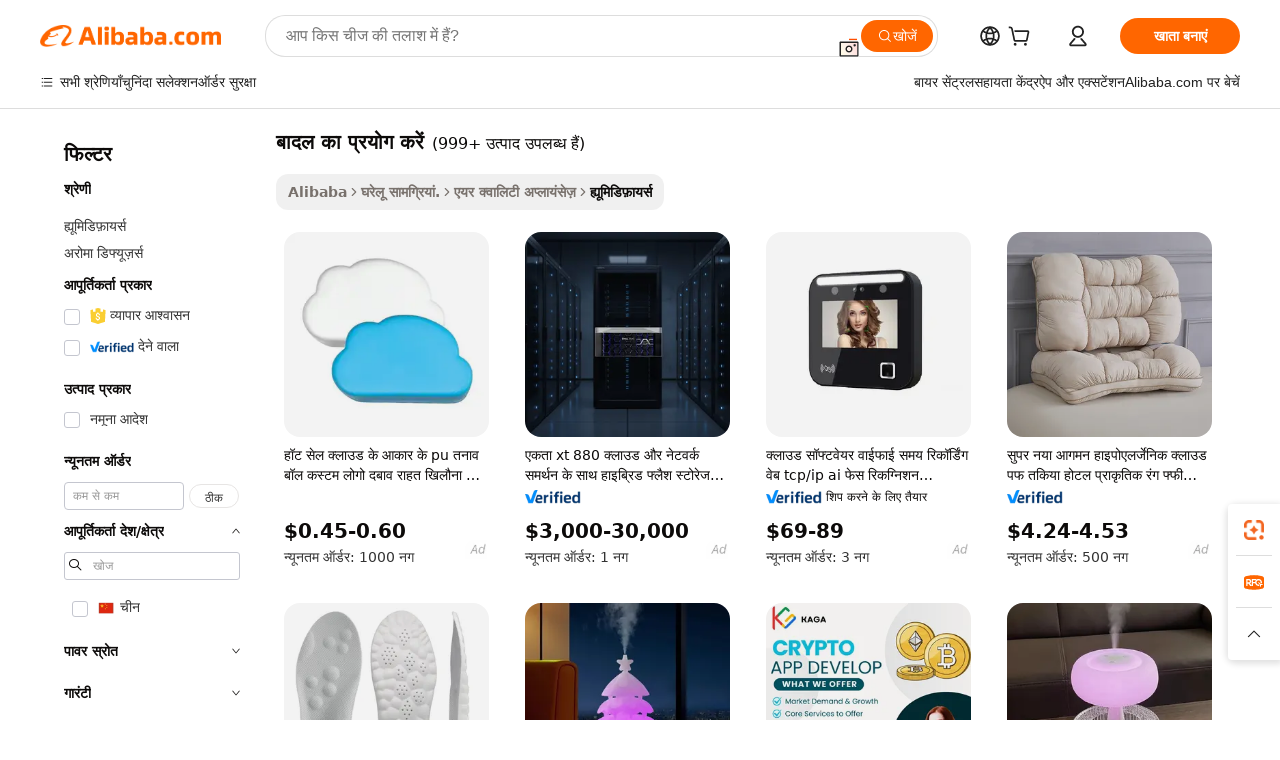

--- FILE ---
content_type: text/html;charset=UTF-8
request_url: https://hindi.alibaba.com/g/use-the-cloud.html
body_size: 177457
content:

<!-- screen_content -->

    <!-- tangram:5410 begin-->
    <!-- tangram:529998 begin-->

<!DOCTYPE html>
<html lang="hi" dir="ltr">
  <head>
        <script>
      window.__BB = {
        scene: window.__bb_scene || 'traffic-free-goods'
      };
      window.__BB.BB_CWV_IGNORE = {
          lcp_element: ['#icbu-buyer-pc-top-banner'],
          lcp_url: [],
        };
      window._timing = {}
      window._timing.first_start = Date.now();
      window.needLoginInspiration = Boolean(false);
      // 变量用于标记页面首次可见时间
      let firstVisibleTime = null;
      if (typeof document.hidden !== 'undefined') {
        // 页面首次加载时直接统计
        if (!document.hidden) {
          firstVisibleTime = Date.now();
          window.__BB_timex = 1
        } else {
          // 页面不可见时监听 visibilitychange 事件
          document.addEventListener('visibilitychange', () => {
            if (!document.hidden) {
              firstVisibleTime = Date.now();
              window.__BB_timex = firstVisibleTime - window.performance.timing.navigationStart
              window.__BB.firstVisibleTime = window.__BB_timex
              console.log("Page became visible after "+ window.__BB_timex + " ms");
            }
          }, { once: true });  // 确保只触发一次
        }
      } else {
        console.warn('Page Visibility API is not supported in this browser.');
      }
    </script>
        <meta name="data-spm" content="a2700">
        <meta name="aplus-xplug" content="NONE">
        <meta name="aplus-icbu-disable-umid" content="1">
        <meta name="google-translate-customization" content="9de59014edaf3b99-22e1cf3b5ca21786-g00bb439a5e9e5f8f-f">
    <meta name="yandex-verification" content="25a76ba8e4443bb3" />
    <meta name="msvalidate.01" content="E3FBF0E89B724C30844BF17C59608E8F" />
    <meta name="viewport" content="width=device-width, initial-scale=1.0, maximum-scale=5.0, user-scalable=yes">
        <link rel="preconnect" href="https://s.alicdn.com/" crossorigin>
    <link rel="dns-prefetch" href="https://s.alicdn.com">
                        <link rel="preload" href="" as="image">
        <link rel="preload" href="https://s.alicdn.com/@g/alilog/??aplus_plugin_icbufront/index.js,mlog/aplus_v2.js" as="script">
        <link rel="preload" href="https://s.alicdn.com/@img/imgextra/i2/O1CN0153JdbU26g4bILVOyC_!!6000000007690-2-tps-418-58.png" as="image">
        <script>
            window.__APLUS_ABRATE__ = {
        perf_group: 'control',
        scene: "traffic-free-goods",
      };
    </script>
    <meta name="aplus-mmstat-timeout" content="15000">
        <meta content="text/html; charset=utf-8" http-equiv="Content-Type">
          <title>शुष्कता को रोकने के लिए कुशल बादल का प्रयोग करें -</title>
      <meta name="keywords" content="cloud lights,cloud coffee table,cloud slime">
      <meta name="description" content="दूकान की किफायती कीमतों पर कुशल बादल का प्रयोग करें। साइट पर सुगंधित बादल का प्रयोग करें एक शांत वातावरण और शुष्कता को रोकने के लिए शांत ओस का उत्पादन करता है।">
            <meta name="pagetiming-rate" content="9">
      <meta name="pagetiming-resource-rate" content="4">
                    <link rel="canonical" href="https://hindi.alibaba.com/g/use-the-cloud.html">
                              <link rel="alternate" hreflang="fr" href="https://french.alibaba.com/g/use-the-cloud.html">
                  <link rel="alternate" hreflang="de" href="https://german.alibaba.com/g/use-the-cloud.html">
                  <link rel="alternate" hreflang="pt" href="https://portuguese.alibaba.com/g/use-the-cloud.html">
                  <link rel="alternate" hreflang="it" href="https://italian.alibaba.com/g/use-the-cloud.html">
                  <link rel="alternate" hreflang="es" href="https://spanish.alibaba.com/g/use-the-cloud.html">
                  <link rel="alternate" hreflang="ru" href="https://russian.alibaba.com/g/use-the-cloud.html">
                  <link rel="alternate" hreflang="ko" href="https://korean.alibaba.com/g/use-the-cloud.html">
                  <link rel="alternate" hreflang="ar" href="https://arabic.alibaba.com/g/use-the-cloud.html">
                  <link rel="alternate" hreflang="ja" href="https://japanese.alibaba.com/g/use-the-cloud.html">
                  <link rel="alternate" hreflang="tr" href="https://turkish.alibaba.com/g/use-the-cloud.html">
                  <link rel="alternate" hreflang="th" href="https://thai.alibaba.com/g/use-the-cloud.html">
                  <link rel="alternate" hreflang="vi" href="https://vietnamese.alibaba.com/g/use-the-cloud.html">
                  <link rel="alternate" hreflang="nl" href="https://dutch.alibaba.com/g/use-the-cloud.html">
                  <link rel="alternate" hreflang="he" href="https://hebrew.alibaba.com/g/use-the-cloud.html">
                  <link rel="alternate" hreflang="id" href="https://indonesian.alibaba.com/g/use-the-cloud.html">
                  <link rel="alternate" hreflang="hi" href="https://hindi.alibaba.com/g/use-the-cloud.html">
                  <link rel="alternate" hreflang="en" href="https://www.alibaba.com/showroom/use-the-cloud.html">
                  <link rel="alternate" hreflang="zh" href="https://chinese.alibaba.com/g/use-the-cloud.html">
                  <link rel="alternate" hreflang="x-default" href="https://www.alibaba.com/showroom/use-the-cloud.html">
                                        <script>
      // Aplus 配置自动打点
      var queue = window.goldlog_queue || (window.goldlog_queue = []);
      var tags = ["button", "a", "div", "span", "i", "svg", "input", "li", "tr"];
      queue.push(
        {
          action: 'goldlog.appendMetaInfo',
          arguments: [
            'aplus-auto-exp',
            [
              {
                logkey: '/sc.ug_msite.new_product_exp',
                cssSelector: '[data-spm-exp]',
                props: ["data-spm-exp"],
              },
              {
                logkey: '/sc.ug_pc.seolist_product_exp',
                cssSelector: '.traffic-card-gallery',
                props: ["data-spm-exp"],
              }
            ]
          ]
        }
      )
      queue.push({
        action: 'goldlog.setMetaInfo',
        arguments: ['aplus-auto-clk', JSON.stringify(tags.map(tag =>({
          "logkey": "/sc.ug_msite.new_product_clk",
          tag,
          "filter": "data-spm-clk",
          "props": ["data-spm-clk"]
        })))],
      });
    </script>
  </head>
  <div id="icbu-header"><div id="the-new-header" data-version="4.4.0" data-tnh-auto-exp="tnh-expose" data-scenes="search-products" style="position: relative;background-color: #fff;border-bottom: 1px solid #ddd;box-sizing: border-box; font-family:Inter,SF Pro Text,Roboto,Helvetica Neue,Helvetica,Tahoma,Arial,PingFang SC,Microsoft YaHei;"><div style="display: flex;align-items:center;height: 72px;min-width: 1200px;max-width: 1580px;margin: 0 auto;padding: 0 40px;box-sizing: border-box;"><img style="height: 29px; width: 209px;" src="https://s.alicdn.com/@img/imgextra/i2/O1CN0153JdbU26g4bILVOyC_!!6000000007690-2-tps-418-58.png" alt="" /></div><div style="min-width: 1200px;max-width: 1580px;margin: 0 auto;overflow: hidden;font-size: 14px;display: flex;justify-content: space-between;padding: 0 40px;box-sizing: border-box;"><div style="display: flex; align-items: center; justify-content: space-between"><div style="position: relative; height: 36px; padding: 0 28px 0 20px">All categories</div><div style="position: relative; height: 36px; padding-right: 28px">Featured selections</div><div style="position: relative; height: 36px">Trade Assurance</div></div><div style="display: flex; align-items: center; justify-content: space-between"><div style="position: relative; height: 36px; padding-right: 28px">Buyer Central</div><div style="position: relative; height: 36px; padding-right: 28px">Help Center</div><div style="position: relative; height: 36px; padding-right: 28px">Get the app</div><div style="position: relative; height: 36px">Become a supplier</div></div></div></div></div></div>
  <body data-spm="7724857" style="min-height: calc(100vh + 1px)"><script 
id="beacon-aplus"   
src="//s.alicdn.com/@g/alilog/??aplus_plugin_icbufront/index.js,mlog/aplus_v2.js"
exparams="aplus=async&userid=&aplus&ali_beacon_id=&ali_apache_id=&ali_apache_track=&ali_apache_tracktmp=&eagleeye_traceid=2103000717689796488731456e0f87&ip=3%2e14%2e10%2e210&dmtrack_c={ali%5fresin%5ftrace%3dse%5frst%3dnull%7csp%5fviewtype%3dY%7cset%3d3%7cser%3d1007%7cpageId%3d96954d508acc450c86210332f700cf98%7cm%5fpageid%3dnull%7cpvmi%3d1cc41c969d0f43a3aca4c866f03a8171%7csek%5fsepd%3d%25E0%25A4%25AC%25E0%25A4%25BE%25E0%25A4%25A6%25E0%25A4%25B2%2b%25E0%25A4%2595%25E0%25A4%25BE%2b%25E0%25A4%25AA%25E0%25A5%258D%25E0%25A4%25B0%25E0%25A4%25AF%25E0%25A5%258B%25E0%25A4%2597%2b%25E0%25A4%2595%25E0%25A4%25B0%25E0%25A5%2587%25E0%25A4%2582%7csek%3duse%2bthe%2bcloud%7cse%5fpn%3d1%7cp4pid%3da824f13d%2d80c8%2d453a%2da73f%2df1709d022679%7csclkid%3dnull%7cforecast%5fpost%5fcate%3dnull%7cseo%5fnew%5fuser%5fflag%3dfalse%7ccategoryId%3d625%7cseo%5fsearch%5fmodel%5fupgrade%5fv2%3d2025070801%7cseo%5fmodule%5fcard%5f20240624%3d202406242%7clong%5ftext%5fgoogle%5ftranslate%5fv2%3d2407142%7cseo%5fcontent%5ftd%5fbottom%5ftext%5fupdate%5fkey%3d2025070801%7cseo%5fsearch%5fmodel%5fupgrade%5fv3%3d2025072201%7cdamo%5falt%5freplace%3d2485818%7cseo%5fsearch%5fmodel%5fmulti%5fupgrade%5fv3%3d2025081101%7cwap%5fcross%3d2007659%7cwap%5fcs%5faction%3d2005494%7cAPP%5fVisitor%5fActive%3d26702%7cseo%5fshowroom%5fgoods%5fmix%3d2005244%7cseo%5fdefault%5fcached%5flong%5ftext%5ffrom%5fnew%5fkeyword%5fstep%3d2024122502%7cshowroom%5fgeneral%5ftemplate%3d2005292%7cshowroom%5freview%3d20230308%7cwap%5fcs%5ftext%3dnull%7cstructured%5fdata%3d2025052702%7cseo%5fmulti%5fstyle%5ftext%5fupdate%3d2511181%7cpc%5fnew%5fheader%3dnull%7cseo%5fmeta%5fcate%5ftemplate%5fv1%3d2025042401%7cseo%5fmeta%5ftd%5fsearch%5fkeyword%5fstep%5fv1%3d2025040999%7cshowroom%5fft%5flong%5ftext%5fbaks%3d80802%7cAPP%5fGrowing%5fBuyer%5fHigh%5fIntent%5fActive%3d25488%7cshowroom%5fpc%5fv2019%3d2104%7cAPP%5fProspecting%5fBuyer%3d26712%7ccache%5fcontrol%3d2481986%7cAPP%5fChurned%5fCore%5fBuyer%3d25461%7cseo%5fdefault%5fcached%5flong%5ftext%5fstep%3d24110802%7camp%5flighthouse%5fscore%5fimage%3d19657%7cseo%5fft%5ftranslate%5fgemini%3d25012003%7cwap%5fnode%5fssr%3d2015725%7cdataphant%5fopen%3d27030%7clongtext%5fmulti%5fstyle%5fexpand%5frussian%3d2510142%7cseo%5flongtext%5fgoogle%5fdata%5fsection%3d25021702%7cindustry%5fpopular%5ffloor%3dnull%7cwap%5fad%5fgoods%5fproduct%5finterval%3dnull%7cseo%5fgoods%5fbootom%5fwholesale%5flink%3dnull%7cseo%5fkeyword%5faatest%3d6%7cseo%5fmiddle%5fwholesale%5flink%3dnull%7cft%5flong%5ftext%5fenpand%5fstep2%3d121602%7cseo%5fft%5flongtext%5fexpand%5fstep3%3d25012102%7cseo%5fwap%5fheadercard%3d2006288%7cAPP%5fChurned%5fInactive%5fVisitor%3d25497%7cAPP%5fGrowing%5fBuyer%5fHigh%5fIntent%5fInactive%3d25484%7cseo%5fmeta%5ftd%5fmulti%5fkey%3d2025061801%7ctop%5frecommend%5f20250120%3d202501201%7clongtext%5fmulti%5fstyle%5fexpand%5ffrench%5fcopy%3d25091802%7clongtext%5fmulti%5fstyle%5fexpand%5ffrench%5fcopy%5fcopy%3d25092502%7clong%5ftext%5fpaa%3d2020801%7cseo%5ffloor%5fexp%3dnull%7cseo%5fshowroom%5falgo%5flink%3d17764%7cseo%5fmeta%5ftd%5faib%5fgeneral%5fkey%3d2025091900%7ccountry%5findustry%3d202311033%7cshowroom%5fft%5flong%5ftext%5fenpand%5fstep1%3d101102%7cseo%5fshowroom%5fnorel%3dnull%7cplp%5fstyle%5f25%5fpc%3d202505222%7cseo%5fggs%5flayer%3d10011%7cquery%5fmutil%5flang%5ftranslate%3d2025060300%7cAPP%5fChurned%5fBuyer%3d25468%7cstream%5frender%5fperf%5fopt%3d2309181%7cwap%5fgoods%3d2007383%7cseo%5fshowroom%5fsimilar%5f20240614%3d202406142%7cchinese%5fopen%3d6307%7cquery%5fgpt%5ftranslate%3d20240820%7cad%5fproduct%5finterval%3dnull%7camp%5fto%5fpwa%3d2007359%7cplp%5faib%5fmulti%5fai%5fmeta%3d20250401%7cwap%5fsupplier%5fcontent%3dnull%7cpc%5ffree%5frefactoring%3d20220315%7csso%5foem%5ffloor%3d30031%7cAPP%5fGrowing%5fBuyer%5fInactive%3d25476%7cseo%5fpc%5fnew%5fview%5f20240807%3d202408072%7cseo%5fbottom%5ftext%5fentity%5fkey%5fcopy%3d2025062400%7cstream%5frender%3d433763%7cseo%5fmodule%5fcard%5f20240424%3d202404241%7cseo%5ftitle%5freplace%5f20191226%3d5841%7clongtext%5fmulti%5fstyle%5fexpand%3d25090802%7cgoogleweblight%3d6516%7clighthouse%5fbase64%3d2005760%7cAPP%5fProspecting%5fBuyer%5fActive%3d26719%7cad%5fgoods%5fproduct%5finterval%3dnull%7cseo%5fbottom%5fdeep%5fextend%5fkw%5fkey%3d2025071101%7clongtext%5fmulti%5fstyle%5fexpand%5fturkish%3d25102801%7cilink%5fuv%3d20240911%7cwap%5flist%5fwakeup%3d2005832%7ctpp%5fcrosslink%5fpc%3d20205311%7cseo%5ftop%5fbooth%3d18501%7cAPP%5fGrowing%5fBuyer%5fLess%5fActive%3d25472%7cseo%5fsearch%5fmodel%5fupgrade%5frank%3d2025092401%7cgoodslayer%3d7977%7cft%5flong%5ftext%5ftranslate%5fexpand%5fstep1%3d24110802%7cseo%5fheaderstyle%5ftraffic%5fkey%5fv1%3d2025072100%7ccrosslink%5fswitch%3d2008141%7cp4p%5foutline%3d20240328%7cseo%5fmeta%5ftd%5faib%5fv2%5fkey%3d2025091801%7crts%5fmulti%3d2008404%7cseo%5fad%5foptimization%5fkey%5fv2%3d2025072300%7cAPP%5fVisitor%5fLess%5fActive%3d26698%7cseo%5fsearch%5franker%5fid%3d2025112401%7cplp%5fstyle%5f25%3d202505192%7ccdn%5fvm%3d2007368%7cwap%5fad%5fproduct%5finterval%3dnull%7cseo%5fsearch%5fmodel%5fmulti%5fupgrade%5frank%3d2025092401%7cpc%5fcard%5fshare%3d2025081201%7cAPP%5fGrowing%5fBuyer%5fHigh%5fIntent%5fLess%5fActive%3d25480%7cgoods%5ftitle%5fsubstitute%3d9619%7cwap%5fscreen%5fexp%3d2025081400%7creact%5fheader%5ftest%3d202502182%7cpc%5fcs%5fcolor%3d2005788%7cshowroom%5fft%5flong%5ftext%5ftest%3d72502%7cone%5ftap%5flogin%5fABTest%3d202308153%7cseo%5fhyh%5fshow%5ftags%3d9867%7cplp%5fstructured%5fdata%3d2508182%7cguide%5fdelete%3d2008526%7cseo%5findustry%5ftemplate%3dnull%7cseo%5fmeta%5ftd%5fmulti%5fes%5fkey%3d2025073101%7cseo%5fshowroom%5fdata%5fmix%3d19888%7csso%5ftop%5franking%5ffloor%3d20031%7cseo%5ftd%5fdeep%5fupgrade%5fkey%5fv3%3d2025081101%7cwap%5fue%5fone%3d2025111401%7cshowroom%5fto%5frts%5flink%3d2008480%7ccountrysearch%5ftest%3dnull%7cchannel%5famp%5fto%5fpwa%3d2008435%7cseo%5fmulti%5fstyles%5flong%5ftext%3d2503172%7cseo%5fmeta%5ftext%5fmutli%5fcate%5ftemplate%5fv1%3d2025080800%7cseo%5fdefault%5fcached%5fmutil%5flong%5ftext%5fstep%3d24110436%7cseo%5faction%5fpoint%5ftype%3d22823%7cseo%5faib%5ftd%5flaunch%5f20240828%5fcopy%3d202408282%7cseo%5fshowroom%5fwholesale%5flink%3d2486142%7cseo%5fperf%5fimprove%3d2023999%7cseo%5fwap%5flist%5fbounce%5f01%3d2063%7cseo%5fwap%5flist%5fbounce%5f02%3d2128%7cAPP%5fGrowing%5fBuyer%5fActive%3d25492%7cvideolayer%3dnull%7cvideo%5fplay%3dnull%7cAPP%5fChurned%5fMember%5fInactive%3d25501%7cseo%5fgoogle%5fnew%5fstruct%3d438326%7cicbu%5falgo%5fp4p%5fseo%5fad%3d2025072300%7ctpp%5ftrace%3dseoKeyword%2dseoKeyword%5fv3%2dproduct%2dPRODUCT%5fFAIL}&pageid=030e0ad221030b7a1768979648&hn=ensearchweb033003011122%2erg%2dus%2deast%2eus68&asid=AQAAAADAfHBp5uN9dgAAAABZ410ENpgnTw==&treq=&tres=" async>
</script>
                        <!-- tangram:7430 begin-->
 <style>
   .traffic-card-gallery {display: flex;position: relative;flex-direction: column;justify-content: flex-start;border-radius: 0.5rem;background-color: #fff;padding: 0.5rem 0.5rem 1rem;overflow: hidden;font-size: 0.75rem;line-height: 1rem;}
   .product-price {
     b {
       font-size: 22px;
     }
   }
 </style>
<!-- tangram:7430 end-->
            <style>.component-left-filter-callback{display:flex;position:relative;margin-top:10px;height:1200px}.component-left-filter-callback img{width:200px}.component-left-filter-callback i{position:absolute;top:5%;left:50%}.related-search-wrapper{padding:.5rem;--tw-bg-opacity: 1;background-color:#fff;background-color:rgba(255,255,255,var(--tw-bg-opacity, 1));border-width:1px;border-color:var(--input)}.related-search-wrapper .related-search-box{margin:12px 16px}.related-search-wrapper .related-search-box .related-search-title{display:inline;float:start;color:#666;word-wrap:break-word;margin-right:12px;width:13%}.related-search-wrapper .related-search-box .related-search-content{display:flex;flex-wrap:wrap}.related-search-wrapper .related-search-box .related-search-content .related-search-link{margin-right:12px;width:23%;overflow:hidden;color:#666;text-overflow:ellipsis;white-space:nowrap}.product-title img{margin-right:.5rem;display:inline-block;height:1rem;vertical-align:sub}.product-price b{font-size:22px}.similar-icon{position:absolute;bottom:12px;z-index:2;right:12px}.rfq-card{display:inline-block;position:relative;box-sizing:border-box;margin-bottom:36px}.rfq-card .rfq-card-content{display:flex;position:relative;flex-direction:column;align-items:flex-start;background-size:cover;background-color:#fff;padding:12px;width:100%;height:100%}.rfq-card .rfq-card-content .rfq-card-icon{margin-top:50px}.rfq-card .rfq-card-content .rfq-card-icon img{width:45px}.rfq-card .rfq-card-content .rfq-card-top-title{margin-top:14px;color:#222;font-weight:400;font-size:16px}.rfq-card .rfq-card-content .rfq-card-title{margin-top:24px;color:#333;font-weight:800;font-size:20px}.rfq-card .rfq-card-content .rfq-card-input-box{margin-top:24px;width:100%}.rfq-card .rfq-card-content .rfq-card-input-box textarea{box-sizing:border-box;border:1px solid #ddd;border-radius:4px;background-color:#fff;padding:9px 12px;width:100%;height:88px;resize:none;color:#666;font-weight:400;font-size:13px;font-family:inherit}.rfq-card .rfq-card-content .rfq-card-button{margin-top:24px;border:1px solid #666;border-radius:16px;background-color:#fff;width:67%;color:#000;font-weight:700;font-size:14px;line-height:30px;text-align:center}[data-modulename^=ProductList-] div{contain-intrinsic-size:auto 500px}.traffic-card-gallery:hover{--tw-shadow: 0px 2px 6px 2px rgba(0,0,0,.12157);--tw-shadow-colored: 0px 2px 6px 2px var(--tw-shadow-color);box-shadow:0 0 #0000,0 0 #0000,0 2px 6px 2px #0000001f;box-shadow:var(--tw-ring-offset-shadow, 0 0 rgba(0,0,0,0)),var(--tw-ring-shadow, 0 0 rgba(0,0,0,0)),var(--tw-shadow);z-index:10}.traffic-card-gallery{position:relative;display:flex;flex-direction:column;justify-content:flex-start;overflow:hidden;border-radius:.75rem;--tw-bg-opacity: 1;background-color:#fff;background-color:rgba(255,255,255,var(--tw-bg-opacity, 1));padding:.5rem;font-size:.75rem;line-height:1rem}.traffic-card-list{position:relative;display:flex;height:292px;flex-direction:row;justify-content:flex-start;overflow:hidden;border-bottom-width:1px;--tw-bg-opacity: 1;background-color:#fff;background-color:rgba(255,255,255,var(--tw-bg-opacity, 1));padding:1rem;font-size:.75rem;line-height:1rem}.traffic-card-g-industry:hover{--tw-shadow: 0 0 10px rgba(0,0,0,.1);--tw-shadow-colored: 0 0 10px var(--tw-shadow-color);box-shadow:0 0 #0000,0 0 #0000,0 0 10px #0000001a;box-shadow:var(--tw-ring-offset-shadow, 0 0 rgba(0,0,0,0)),var(--tw-ring-shadow, 0 0 rgba(0,0,0,0)),var(--tw-shadow)}.traffic-card-g-industry{position:relative;border-radius:var(--radius);--tw-bg-opacity: 1;background-color:#fff;background-color:rgba(255,255,255,var(--tw-bg-opacity, 1));padding:1.25rem .75rem .75rem;font-size:.875rem;line-height:1.25rem}.module-filter-section-wrapper{max-height:none!important;overflow-x:hidden}*,:before,:after{--tw-border-spacing-x: 0;--tw-border-spacing-y: 0;--tw-translate-x: 0;--tw-translate-y: 0;--tw-rotate: 0;--tw-skew-x: 0;--tw-skew-y: 0;--tw-scale-x: 1;--tw-scale-y: 1;--tw-pan-x: ;--tw-pan-y: ;--tw-pinch-zoom: ;--tw-scroll-snap-strictness: proximity;--tw-gradient-from-position: ;--tw-gradient-via-position: ;--tw-gradient-to-position: ;--tw-ordinal: ;--tw-slashed-zero: ;--tw-numeric-figure: ;--tw-numeric-spacing: ;--tw-numeric-fraction: ;--tw-ring-inset: ;--tw-ring-offset-width: 0px;--tw-ring-offset-color: #fff;--tw-ring-color: rgba(59, 130, 246, .5);--tw-ring-offset-shadow: 0 0 rgba(0,0,0,0);--tw-ring-shadow: 0 0 rgba(0,0,0,0);--tw-shadow: 0 0 rgba(0,0,0,0);--tw-shadow-colored: 0 0 rgba(0,0,0,0);--tw-blur: ;--tw-brightness: ;--tw-contrast: ;--tw-grayscale: ;--tw-hue-rotate: ;--tw-invert: ;--tw-saturate: ;--tw-sepia: ;--tw-drop-shadow: ;--tw-backdrop-blur: ;--tw-backdrop-brightness: ;--tw-backdrop-contrast: ;--tw-backdrop-grayscale: ;--tw-backdrop-hue-rotate: ;--tw-backdrop-invert: ;--tw-backdrop-opacity: ;--tw-backdrop-saturate: ;--tw-backdrop-sepia: ;--tw-contain-size: ;--tw-contain-layout: ;--tw-contain-paint: ;--tw-contain-style: }::backdrop{--tw-border-spacing-x: 0;--tw-border-spacing-y: 0;--tw-translate-x: 0;--tw-translate-y: 0;--tw-rotate: 0;--tw-skew-x: 0;--tw-skew-y: 0;--tw-scale-x: 1;--tw-scale-y: 1;--tw-pan-x: ;--tw-pan-y: ;--tw-pinch-zoom: ;--tw-scroll-snap-strictness: proximity;--tw-gradient-from-position: ;--tw-gradient-via-position: ;--tw-gradient-to-position: ;--tw-ordinal: ;--tw-slashed-zero: ;--tw-numeric-figure: ;--tw-numeric-spacing: ;--tw-numeric-fraction: ;--tw-ring-inset: ;--tw-ring-offset-width: 0px;--tw-ring-offset-color: #fff;--tw-ring-color: rgba(59, 130, 246, .5);--tw-ring-offset-shadow: 0 0 rgba(0,0,0,0);--tw-ring-shadow: 0 0 rgba(0,0,0,0);--tw-shadow: 0 0 rgba(0,0,0,0);--tw-shadow-colored: 0 0 rgba(0,0,0,0);--tw-blur: ;--tw-brightness: ;--tw-contrast: ;--tw-grayscale: ;--tw-hue-rotate: ;--tw-invert: ;--tw-saturate: ;--tw-sepia: ;--tw-drop-shadow: ;--tw-backdrop-blur: ;--tw-backdrop-brightness: ;--tw-backdrop-contrast: ;--tw-backdrop-grayscale: ;--tw-backdrop-hue-rotate: ;--tw-backdrop-invert: ;--tw-backdrop-opacity: ;--tw-backdrop-saturate: ;--tw-backdrop-sepia: ;--tw-contain-size: ;--tw-contain-layout: ;--tw-contain-paint: ;--tw-contain-style: }*,:before,:after{box-sizing:border-box;border-width:0;border-style:solid;border-color:#e5e7eb}:before,:after{--tw-content: ""}html,:host{line-height:1.5;-webkit-text-size-adjust:100%;-moz-tab-size:4;-o-tab-size:4;tab-size:4;font-family:ui-sans-serif,system-ui,-apple-system,Segoe UI,Roboto,Ubuntu,Cantarell,Noto Sans,sans-serif,"Apple Color Emoji","Segoe UI Emoji",Segoe UI Symbol,"Noto Color Emoji";font-feature-settings:normal;font-variation-settings:normal;-webkit-tap-highlight-color:transparent}body{margin:0;line-height:inherit}hr{height:0;color:inherit;border-top-width:1px}abbr:where([title]){text-decoration:underline;-webkit-text-decoration:underline dotted;text-decoration:underline dotted}h1,h2,h3,h4,h5,h6{font-size:inherit;font-weight:inherit}a{color:inherit;text-decoration:inherit}b,strong{font-weight:bolder}code,kbd,samp,pre{font-family:ui-monospace,SFMono-Regular,Menlo,Monaco,Consolas,Liberation Mono,Courier New,monospace;font-feature-settings:normal;font-variation-settings:normal;font-size:1em}small{font-size:80%}sub,sup{font-size:75%;line-height:0;position:relative;vertical-align:baseline}sub{bottom:-.25em}sup{top:-.5em}table{text-indent:0;border-color:inherit;border-collapse:collapse}button,input,optgroup,select,textarea{font-family:inherit;font-feature-settings:inherit;font-variation-settings:inherit;font-size:100%;font-weight:inherit;line-height:inherit;letter-spacing:inherit;color:inherit;margin:0;padding:0}button,select{text-transform:none}button,input:where([type=button]),input:where([type=reset]),input:where([type=submit]){-webkit-appearance:button;background-color:transparent;background-image:none}:-moz-focusring{outline:auto}:-moz-ui-invalid{box-shadow:none}progress{vertical-align:baseline}::-webkit-inner-spin-button,::-webkit-outer-spin-button{height:auto}[type=search]{-webkit-appearance:textfield;outline-offset:-2px}::-webkit-search-decoration{-webkit-appearance:none}::-webkit-file-upload-button{-webkit-appearance:button;font:inherit}summary{display:list-item}blockquote,dl,dd,h1,h2,h3,h4,h5,h6,hr,figure,p,pre{margin:0}fieldset{margin:0;padding:0}legend{padding:0}ol,ul,menu{list-style:none;margin:0;padding:0}dialog{padding:0}textarea{resize:vertical}input::-moz-placeholder,textarea::-moz-placeholder{opacity:1;color:#9ca3af}input::placeholder,textarea::placeholder{opacity:1;color:#9ca3af}button,[role=button]{cursor:pointer}:disabled{cursor:default}img,svg,video,canvas,audio,iframe,embed,object{display:block;vertical-align:middle}img,video{max-width:100%;height:auto}[hidden]:where(:not([hidden=until-found])){display:none}:root{--background: hsl(0, 0%, 100%);--foreground: hsl(20, 14.3%, 4.1%);--card: hsl(0, 0%, 100%);--card-foreground: hsl(20, 14.3%, 4.1%);--popover: hsl(0, 0%, 100%);--popover-foreground: hsl(20, 14.3%, 4.1%);--primary: hsl(24, 100%, 50%);--primary-foreground: hsl(60, 9.1%, 97.8%);--secondary: hsl(60, 4.8%, 95.9%);--secondary-foreground: #333;--muted: hsl(60, 4.8%, 95.9%);--muted-foreground: hsl(25, 5.3%, 44.7%);--accent: hsl(60, 4.8%, 95.9%);--accent-foreground: hsl(24, 9.8%, 10%);--destructive: hsl(0, 84.2%, 60.2%);--destructive-foreground: hsl(60, 9.1%, 97.8%);--border: hsl(20, 5.9%, 90%);--input: hsl(20, 5.9%, 90%);--ring: hsl(24.6, 95%, 53.1%);--radius: 1rem}.dark{--background: hsl(20, 14.3%, 4.1%);--foreground: hsl(60, 9.1%, 97.8%);--card: hsl(20, 14.3%, 4.1%);--card-foreground: hsl(60, 9.1%, 97.8%);--popover: hsl(20, 14.3%, 4.1%);--popover-foreground: hsl(60, 9.1%, 97.8%);--primary: hsl(20.5, 90.2%, 48.2%);--primary-foreground: hsl(60, 9.1%, 97.8%);--secondary: hsl(12, 6.5%, 15.1%);--secondary-foreground: hsl(60, 9.1%, 97.8%);--muted: hsl(12, 6.5%, 15.1%);--muted-foreground: hsl(24, 5.4%, 63.9%);--accent: hsl(12, 6.5%, 15.1%);--accent-foreground: hsl(60, 9.1%, 97.8%);--destructive: hsl(0, 72.2%, 50.6%);--destructive-foreground: hsl(60, 9.1%, 97.8%);--border: hsl(12, 6.5%, 15.1%);--input: hsl(12, 6.5%, 15.1%);--ring: hsl(20.5, 90.2%, 48.2%)}*{border-color:#e7e5e4;border-color:var(--border)}body{background-color:#fff;background-color:var(--background);color:#0c0a09;color:var(--foreground)}.il-sr-only{position:absolute;width:1px;height:1px;padding:0;margin:-1px;overflow:hidden;clip:rect(0,0,0,0);white-space:nowrap;border-width:0}.il-invisible{visibility:hidden}.il-fixed{position:fixed}.il-absolute{position:absolute}.il-relative{position:relative}.il-sticky{position:sticky}.il-inset-0{inset:0}.il--bottom-12{bottom:-3rem}.il--top-12{top:-3rem}.il-bottom-0{bottom:0}.il-bottom-2{bottom:.5rem}.il-bottom-3{bottom:.75rem}.il-bottom-4{bottom:1rem}.il-end-0{right:0}.il-end-2{right:.5rem}.il-end-3{right:.75rem}.il-end-4{right:1rem}.il-left-0{left:0}.il-left-3{left:.75rem}.il-right-0{right:0}.il-right-2{right:.5rem}.il-right-3{right:.75rem}.il-start-0{left:0}.il-start-1\/2{left:50%}.il-start-2{left:.5rem}.il-start-3{left:.75rem}.il-start-\[50\%\]{left:50%}.il-top-0{top:0}.il-top-1\/2{top:50%}.il-top-16{top:4rem}.il-top-4{top:1rem}.il-top-\[50\%\]{top:50%}.il-z-10{z-index:10}.il-z-50{z-index:50}.il-z-\[9999\]{z-index:9999}.il-col-span-4{grid-column:span 4 / span 4}.il-m-0{margin:0}.il-m-3{margin:.75rem}.il-m-auto{margin:auto}.il-mx-auto{margin-left:auto;margin-right:auto}.il-my-3{margin-top:.75rem;margin-bottom:.75rem}.il-my-5{margin-top:1.25rem;margin-bottom:1.25rem}.il-my-auto{margin-top:auto;margin-bottom:auto}.\!il-mb-4{margin-bottom:1rem!important}.il--mt-4{margin-top:-1rem}.il-mb-0{margin-bottom:0}.il-mb-1{margin-bottom:.25rem}.il-mb-2{margin-bottom:.5rem}.il-mb-3{margin-bottom:.75rem}.il-mb-4{margin-bottom:1rem}.il-mb-5{margin-bottom:1.25rem}.il-mb-6{margin-bottom:1.5rem}.il-mb-8{margin-bottom:2rem}.il-mb-\[-0\.75rem\]{margin-bottom:-.75rem}.il-mb-\[0\.125rem\]{margin-bottom:.125rem}.il-me-1{margin-right:.25rem}.il-me-2{margin-right:.5rem}.il-me-3{margin-right:.75rem}.il-me-auto{margin-right:auto}.il-mr-1{margin-right:.25rem}.il-mr-2{margin-right:.5rem}.il-ms-1{margin-left:.25rem}.il-ms-4{margin-left:1rem}.il-ms-5{margin-left:1.25rem}.il-ms-8{margin-left:2rem}.il-ms-\[\.375rem\]{margin-left:.375rem}.il-ms-auto{margin-left:auto}.il-mt-0{margin-top:0}.il-mt-0\.5{margin-top:.125rem}.il-mt-1{margin-top:.25rem}.il-mt-2{margin-top:.5rem}.il-mt-3{margin-top:.75rem}.il-mt-4{margin-top:1rem}.il-mt-6{margin-top:1.5rem}.il-line-clamp-1{overflow:hidden;display:-webkit-box;-webkit-box-orient:vertical;-webkit-line-clamp:1}.il-line-clamp-2{overflow:hidden;display:-webkit-box;-webkit-box-orient:vertical;-webkit-line-clamp:2}.il-line-clamp-6{overflow:hidden;display:-webkit-box;-webkit-box-orient:vertical;-webkit-line-clamp:6}.il-inline-block{display:inline-block}.il-inline{display:inline}.il-flex{display:flex}.il-inline-flex{display:inline-flex}.il-grid{display:grid}.il-aspect-square{aspect-ratio:1 / 1}.il-size-5{width:1.25rem;height:1.25rem}.il-h-1{height:.25rem}.il-h-10{height:2.5rem}.il-h-11{height:2.75rem}.il-h-20{height:5rem}.il-h-24{height:6rem}.il-h-3\.5{height:.875rem}.il-h-4{height:1rem}.il-h-40{height:10rem}.il-h-6{height:1.5rem}.il-h-8{height:2rem}.il-h-9{height:2.25rem}.il-h-\[150px\]{height:150px}.il-h-\[152px\]{height:152px}.il-h-\[18\.25rem\]{height:18.25rem}.il-h-\[292px\]{height:292px}.il-h-\[600px\]{height:600px}.il-h-auto{height:auto}.il-h-fit{height:-moz-fit-content;height:fit-content}.il-h-full{height:100%}.il-h-screen{height:100vh}.il-max-h-\[100vh\]{max-height:100vh}.il-w-1\/2{width:50%}.il-w-10{width:2.5rem}.il-w-10\/12{width:83.333333%}.il-w-4{width:1rem}.il-w-6{width:1.5rem}.il-w-64{width:16rem}.il-w-7\/12{width:58.333333%}.il-w-72{width:18rem}.il-w-8{width:2rem}.il-w-8\/12{width:66.666667%}.il-w-9{width:2.25rem}.il-w-9\/12{width:75%}.il-w-\[200px\]{width:200px}.il-w-\[84px\]{width:84px}.il-w-fit{width:-moz-fit-content;width:fit-content}.il-w-full{width:100%}.il-w-screen{width:100vw}.il-min-w-0{min-width:0px}.il-min-w-3{min-width:.75rem}.il-min-w-\[1200px\]{min-width:1200px}.il-max-w-\[1000px\]{max-width:1000px}.il-max-w-\[1580px\]{max-width:1580px}.il-max-w-full{max-width:100%}.il-max-w-lg{max-width:32rem}.il-flex-1{flex:1 1 0%}.il-flex-shrink-0,.il-shrink-0{flex-shrink:0}.il-flex-grow-0,.il-grow-0{flex-grow:0}.il-basis-24{flex-basis:6rem}.il-basis-full{flex-basis:100%}.il-origin-\[--radix-tooltip-content-transform-origin\]{transform-origin:var(--radix-tooltip-content-transform-origin)}.il--translate-x-1\/2{--tw-translate-x: -50%;transform:translate(-50%,var(--tw-translate-y)) rotate(var(--tw-rotate)) skew(var(--tw-skew-x)) skewY(var(--tw-skew-y)) scaleX(var(--tw-scale-x)) scaleY(var(--tw-scale-y));transform:translate(var(--tw-translate-x),var(--tw-translate-y)) rotate(var(--tw-rotate)) skew(var(--tw-skew-x)) skewY(var(--tw-skew-y)) scaleX(var(--tw-scale-x)) scaleY(var(--tw-scale-y))}.il--translate-y-1\/2{--tw-translate-y: -50%;transform:translate(var(--tw-translate-x),-50%) rotate(var(--tw-rotate)) skew(var(--tw-skew-x)) skewY(var(--tw-skew-y)) scaleX(var(--tw-scale-x)) scaleY(var(--tw-scale-y));transform:translate(var(--tw-translate-x),var(--tw-translate-y)) rotate(var(--tw-rotate)) skew(var(--tw-skew-x)) skewY(var(--tw-skew-y)) scaleX(var(--tw-scale-x)) scaleY(var(--tw-scale-y))}.il-translate-x-\[-50\%\]{--tw-translate-x: -50%;transform:translate(-50%,var(--tw-translate-y)) rotate(var(--tw-rotate)) skew(var(--tw-skew-x)) skewY(var(--tw-skew-y)) scaleX(var(--tw-scale-x)) scaleY(var(--tw-scale-y));transform:translate(var(--tw-translate-x),var(--tw-translate-y)) rotate(var(--tw-rotate)) skew(var(--tw-skew-x)) skewY(var(--tw-skew-y)) scaleX(var(--tw-scale-x)) scaleY(var(--tw-scale-y))}.il-translate-y-\[-50\%\]{--tw-translate-y: -50%;transform:translate(var(--tw-translate-x),-50%) rotate(var(--tw-rotate)) skew(var(--tw-skew-x)) skewY(var(--tw-skew-y)) scaleX(var(--tw-scale-x)) scaleY(var(--tw-scale-y));transform:translate(var(--tw-translate-x),var(--tw-translate-y)) rotate(var(--tw-rotate)) skew(var(--tw-skew-x)) skewY(var(--tw-skew-y)) scaleX(var(--tw-scale-x)) scaleY(var(--tw-scale-y))}.il-rotate-90{--tw-rotate: 90deg;transform:translate(var(--tw-translate-x),var(--tw-translate-y)) rotate(90deg) skew(var(--tw-skew-x)) skewY(var(--tw-skew-y)) scaleX(var(--tw-scale-x)) scaleY(var(--tw-scale-y));transform:translate(var(--tw-translate-x),var(--tw-translate-y)) rotate(var(--tw-rotate)) skew(var(--tw-skew-x)) skewY(var(--tw-skew-y)) scaleX(var(--tw-scale-x)) scaleY(var(--tw-scale-y))}@keyframes il-pulse{50%{opacity:.5}}.il-animate-pulse{animation:il-pulse 2s cubic-bezier(.4,0,.6,1) infinite}@keyframes il-spin{to{transform:rotate(360deg)}}.il-animate-spin{animation:il-spin 1s linear infinite}.il-cursor-pointer{cursor:pointer}.il-list-disc{list-style-type:disc}.il-grid-cols-2{grid-template-columns:repeat(2,minmax(0,1fr))}.il-grid-cols-4{grid-template-columns:repeat(4,minmax(0,1fr))}.il-flex-row{flex-direction:row}.il-flex-col{flex-direction:column}.il-flex-col-reverse{flex-direction:column-reverse}.il-flex-wrap{flex-wrap:wrap}.il-flex-nowrap{flex-wrap:nowrap}.il-items-start{align-items:flex-start}.il-items-center{align-items:center}.il-items-baseline{align-items:baseline}.il-justify-start{justify-content:flex-start}.il-justify-end{justify-content:flex-end}.il-justify-center{justify-content:center}.il-justify-between{justify-content:space-between}.il-gap-1{gap:.25rem}.il-gap-1\.5{gap:.375rem}.il-gap-10{gap:2.5rem}.il-gap-2{gap:.5rem}.il-gap-3{gap:.75rem}.il-gap-4{gap:1rem}.il-gap-8{gap:2rem}.il-gap-\[\.0938rem\]{gap:.0938rem}.il-gap-\[\.375rem\]{gap:.375rem}.il-gap-\[0\.125rem\]{gap:.125rem}.\!il-gap-x-5{-moz-column-gap:1.25rem!important;column-gap:1.25rem!important}.\!il-gap-y-5{row-gap:1.25rem!important}.il-space-y-1\.5>:not([hidden])~:not([hidden]){--tw-space-y-reverse: 0;margin-top:calc(.375rem * (1 - var(--tw-space-y-reverse)));margin-top:.375rem;margin-top:calc(.375rem * calc(1 - var(--tw-space-y-reverse)));margin-bottom:0rem;margin-bottom:calc(.375rem * var(--tw-space-y-reverse))}.il-space-y-4>:not([hidden])~:not([hidden]){--tw-space-y-reverse: 0;margin-top:calc(1rem * (1 - var(--tw-space-y-reverse)));margin-top:1rem;margin-top:calc(1rem * calc(1 - var(--tw-space-y-reverse)));margin-bottom:0rem;margin-bottom:calc(1rem * var(--tw-space-y-reverse))}.il-overflow-hidden{overflow:hidden}.il-overflow-y-auto{overflow-y:auto}.il-overflow-y-scroll{overflow-y:scroll}.il-truncate{overflow:hidden;text-overflow:ellipsis;white-space:nowrap}.il-text-ellipsis{text-overflow:ellipsis}.il-whitespace-normal{white-space:normal}.il-whitespace-nowrap{white-space:nowrap}.il-break-normal{word-wrap:normal;word-break:normal}.il-break-words{word-wrap:break-word}.il-break-all{word-break:break-all}.il-rounded{border-radius:.25rem}.il-rounded-2xl{border-radius:1rem}.il-rounded-\[0\.5rem\]{border-radius:.5rem}.il-rounded-\[1\.25rem\]{border-radius:1.25rem}.il-rounded-full{border-radius:9999px}.il-rounded-lg{border-radius:1rem;border-radius:var(--radius)}.il-rounded-md{border-radius:calc(1rem - 2px);border-radius:calc(var(--radius) - 2px)}.il-rounded-sm{border-radius:calc(1rem - 4px);border-radius:calc(var(--radius) - 4px)}.il-rounded-xl{border-radius:.75rem}.il-border,.il-border-\[1px\]{border-width:1px}.il-border-b,.il-border-b-\[1px\]{border-bottom-width:1px}.il-border-solid{border-style:solid}.il-border-none{border-style:none}.il-border-\[\#222\]{--tw-border-opacity: 1;border-color:#222;border-color:rgba(34,34,34,var(--tw-border-opacity, 1))}.il-border-\[\#DDD\]{--tw-border-opacity: 1;border-color:#ddd;border-color:rgba(221,221,221,var(--tw-border-opacity, 1))}.il-border-foreground{border-color:#0c0a09;border-color:var(--foreground)}.il-border-input{border-color:#e7e5e4;border-color:var(--input)}.il-bg-\[\#F8F8F8\]{--tw-bg-opacity: 1;background-color:#f8f8f8;background-color:rgba(248,248,248,var(--tw-bg-opacity, 1))}.il-bg-\[\#d9d9d963\]{background-color:#d9d9d963}.il-bg-accent{background-color:#f5f5f4;background-color:var(--accent)}.il-bg-background{background-color:#fff;background-color:var(--background)}.il-bg-black{--tw-bg-opacity: 1;background-color:#000;background-color:rgba(0,0,0,var(--tw-bg-opacity, 1))}.il-bg-black\/80{background-color:#000c}.il-bg-destructive{background-color:#ef4444;background-color:var(--destructive)}.il-bg-gray-300{--tw-bg-opacity: 1;background-color:#d1d5db;background-color:rgba(209,213,219,var(--tw-bg-opacity, 1))}.il-bg-muted{background-color:#f5f5f4;background-color:var(--muted)}.il-bg-orange-500{--tw-bg-opacity: 1;background-color:#f97316;background-color:rgba(249,115,22,var(--tw-bg-opacity, 1))}.il-bg-popover{background-color:#fff;background-color:var(--popover)}.il-bg-primary{background-color:#f60;background-color:var(--primary)}.il-bg-secondary{background-color:#f5f5f4;background-color:var(--secondary)}.il-bg-transparent{background-color:transparent}.il-bg-white{--tw-bg-opacity: 1;background-color:#fff;background-color:rgba(255,255,255,var(--tw-bg-opacity, 1))}.il-bg-opacity-80{--tw-bg-opacity: .8}.il-bg-cover{background-size:cover}.il-bg-no-repeat{background-repeat:no-repeat}.il-fill-black{fill:#000}.il-object-cover{-o-object-fit:cover;object-fit:cover}.il-p-0{padding:0}.il-p-1{padding:.25rem}.il-p-2{padding:.5rem}.il-p-3{padding:.75rem}.il-p-4{padding:1rem}.il-p-5{padding:1.25rem}.il-p-6{padding:1.5rem}.il-px-2{padding-left:.5rem;padding-right:.5rem}.il-px-3{padding-left:.75rem;padding-right:.75rem}.il-py-0\.5{padding-top:.125rem;padding-bottom:.125rem}.il-py-1\.5{padding-top:.375rem;padding-bottom:.375rem}.il-py-10{padding-top:2.5rem;padding-bottom:2.5rem}.il-py-2{padding-top:.5rem;padding-bottom:.5rem}.il-py-3{padding-top:.75rem;padding-bottom:.75rem}.il-pb-0{padding-bottom:0}.il-pb-3{padding-bottom:.75rem}.il-pb-4{padding-bottom:1rem}.il-pb-8{padding-bottom:2rem}.il-pe-0{padding-right:0}.il-pe-2{padding-right:.5rem}.il-pe-3{padding-right:.75rem}.il-pe-4{padding-right:1rem}.il-pe-6{padding-right:1.5rem}.il-pe-8{padding-right:2rem}.il-pe-\[12px\]{padding-right:12px}.il-pe-\[3\.25rem\]{padding-right:3.25rem}.il-pl-4{padding-left:1rem}.il-ps-0{padding-left:0}.il-ps-2{padding-left:.5rem}.il-ps-3{padding-left:.75rem}.il-ps-4{padding-left:1rem}.il-ps-6{padding-left:1.5rem}.il-ps-8{padding-left:2rem}.il-ps-\[12px\]{padding-left:12px}.il-ps-\[3\.25rem\]{padding-left:3.25rem}.il-pt-10{padding-top:2.5rem}.il-pt-4{padding-top:1rem}.il-pt-5{padding-top:1.25rem}.il-pt-6{padding-top:1.5rem}.il-pt-7{padding-top:1.75rem}.il-text-center{text-align:center}.il-text-start{text-align:left}.il-text-2xl{font-size:1.5rem;line-height:2rem}.il-text-base{font-size:1rem;line-height:1.5rem}.il-text-lg{font-size:1.125rem;line-height:1.75rem}.il-text-sm{font-size:.875rem;line-height:1.25rem}.il-text-xl{font-size:1.25rem;line-height:1.75rem}.il-text-xs{font-size:.75rem;line-height:1rem}.il-font-\[600\]{font-weight:600}.il-font-bold{font-weight:700}.il-font-medium{font-weight:500}.il-font-normal{font-weight:400}.il-font-semibold{font-weight:600}.il-leading-3{line-height:.75rem}.il-leading-4{line-height:1rem}.il-leading-\[1\.43\]{line-height:1.43}.il-leading-\[18px\]{line-height:18px}.il-leading-\[26px\]{line-height:26px}.il-leading-none{line-height:1}.il-tracking-tight{letter-spacing:-.025em}.il-text-\[\#00820D\]{--tw-text-opacity: 1;color:#00820d;color:rgba(0,130,13,var(--tw-text-opacity, 1))}.il-text-\[\#222\]{--tw-text-opacity: 1;color:#222;color:rgba(34,34,34,var(--tw-text-opacity, 1))}.il-text-\[\#444\]{--tw-text-opacity: 1;color:#444;color:rgba(68,68,68,var(--tw-text-opacity, 1))}.il-text-\[\#4B1D1F\]{--tw-text-opacity: 1;color:#4b1d1f;color:rgba(75,29,31,var(--tw-text-opacity, 1))}.il-text-\[\#767676\]{--tw-text-opacity: 1;color:#767676;color:rgba(118,118,118,var(--tw-text-opacity, 1))}.il-text-\[\#D04A0A\]{--tw-text-opacity: 1;color:#d04a0a;color:rgba(208,74,10,var(--tw-text-opacity, 1))}.il-text-\[\#F7421E\]{--tw-text-opacity: 1;color:#f7421e;color:rgba(247,66,30,var(--tw-text-opacity, 1))}.il-text-\[\#FF6600\]{--tw-text-opacity: 1;color:#f60;color:rgba(255,102,0,var(--tw-text-opacity, 1))}.il-text-\[\#f7421e\]{--tw-text-opacity: 1;color:#f7421e;color:rgba(247,66,30,var(--tw-text-opacity, 1))}.il-text-destructive-foreground{color:#fafaf9;color:var(--destructive-foreground)}.il-text-foreground{color:#0c0a09;color:var(--foreground)}.il-text-muted-foreground{color:#78716c;color:var(--muted-foreground)}.il-text-popover-foreground{color:#0c0a09;color:var(--popover-foreground)}.il-text-primary{color:#f60;color:var(--primary)}.il-text-primary-foreground{color:#fafaf9;color:var(--primary-foreground)}.il-text-secondary-foreground{color:#333;color:var(--secondary-foreground)}.il-text-white{--tw-text-opacity: 1;color:#fff;color:rgba(255,255,255,var(--tw-text-opacity, 1))}.il-underline{text-decoration-line:underline}.il-line-through{text-decoration-line:line-through}.il-underline-offset-4{text-underline-offset:4px}.il-opacity-5{opacity:.05}.il-opacity-70{opacity:.7}.il-shadow-\[0_2px_6px_2px_rgba\(0\,0\,0\,0\.12\)\]{--tw-shadow: 0 2px 6px 2px rgba(0,0,0,.12);--tw-shadow-colored: 0 2px 6px 2px var(--tw-shadow-color);box-shadow:0 0 #0000,0 0 #0000,0 2px 6px 2px #0000001f;box-shadow:var(--tw-ring-offset-shadow, 0 0 rgba(0,0,0,0)),var(--tw-ring-shadow, 0 0 rgba(0,0,0,0)),var(--tw-shadow)}.il-shadow-cards{--tw-shadow: 0 0 10px rgba(0,0,0,.1);--tw-shadow-colored: 0 0 10px var(--tw-shadow-color);box-shadow:0 0 #0000,0 0 #0000,0 0 10px #0000001a;box-shadow:var(--tw-ring-offset-shadow, 0 0 rgba(0,0,0,0)),var(--tw-ring-shadow, 0 0 rgba(0,0,0,0)),var(--tw-shadow)}.il-shadow-lg{--tw-shadow: 0 10px 15px -3px rgba(0, 0, 0, .1), 0 4px 6px -4px rgba(0, 0, 0, .1);--tw-shadow-colored: 0 10px 15px -3px var(--tw-shadow-color), 0 4px 6px -4px var(--tw-shadow-color);box-shadow:0 0 #0000,0 0 #0000,0 10px 15px -3px #0000001a,0 4px 6px -4px #0000001a;box-shadow:var(--tw-ring-offset-shadow, 0 0 rgba(0,0,0,0)),var(--tw-ring-shadow, 0 0 rgba(0,0,0,0)),var(--tw-shadow)}.il-shadow-md{--tw-shadow: 0 4px 6px -1px rgba(0, 0, 0, .1), 0 2px 4px -2px rgba(0, 0, 0, .1);--tw-shadow-colored: 0 4px 6px -1px var(--tw-shadow-color), 0 2px 4px -2px var(--tw-shadow-color);box-shadow:0 0 #0000,0 0 #0000,0 4px 6px -1px #0000001a,0 2px 4px -2px #0000001a;box-shadow:var(--tw-ring-offset-shadow, 0 0 rgba(0,0,0,0)),var(--tw-ring-shadow, 0 0 rgba(0,0,0,0)),var(--tw-shadow)}.il-outline-none{outline:2px solid transparent;outline-offset:2px}.il-outline-1{outline-width:1px}.il-ring-offset-background{--tw-ring-offset-color: var(--background)}.il-transition-colors{transition-property:color,background-color,border-color,text-decoration-color,fill,stroke;transition-timing-function:cubic-bezier(.4,0,.2,1);transition-duration:.15s}.il-transition-opacity{transition-property:opacity;transition-timing-function:cubic-bezier(.4,0,.2,1);transition-duration:.15s}.il-transition-transform{transition-property:transform;transition-timing-function:cubic-bezier(.4,0,.2,1);transition-duration:.15s}.il-duration-200{transition-duration:.2s}.il-duration-300{transition-duration:.3s}.il-ease-in-out{transition-timing-function:cubic-bezier(.4,0,.2,1)}@keyframes enter{0%{opacity:1;opacity:var(--tw-enter-opacity, 1);transform:translateZ(0) scaleZ(1) rotate(0);transform:translate3d(var(--tw-enter-translate-x, 0),var(--tw-enter-translate-y, 0),0) scale3d(var(--tw-enter-scale, 1),var(--tw-enter-scale, 1),var(--tw-enter-scale, 1)) rotate(var(--tw-enter-rotate, 0))}}@keyframes exit{to{opacity:1;opacity:var(--tw-exit-opacity, 1);transform:translateZ(0) scaleZ(1) rotate(0);transform:translate3d(var(--tw-exit-translate-x, 0),var(--tw-exit-translate-y, 0),0) scale3d(var(--tw-exit-scale, 1),var(--tw-exit-scale, 1),var(--tw-exit-scale, 1)) rotate(var(--tw-exit-rotate, 0))}}.il-animate-in{animation-name:enter;animation-duration:.15s;--tw-enter-opacity: initial;--tw-enter-scale: initial;--tw-enter-rotate: initial;--tw-enter-translate-x: initial;--tw-enter-translate-y: initial}.il-fade-in-0{--tw-enter-opacity: 0}.il-zoom-in-95{--tw-enter-scale: .95}.il-duration-200{animation-duration:.2s}.il-duration-300{animation-duration:.3s}.il-ease-in-out{animation-timing-function:cubic-bezier(.4,0,.2,1)}.no-scrollbar::-webkit-scrollbar{display:none}.no-scrollbar{-ms-overflow-style:none;scrollbar-width:none}.longtext-style-inmodel h2{margin-bottom:.5rem;margin-top:1rem;font-size:1rem;line-height:1.5rem;font-weight:700}.first-of-type\:il-ms-4:first-of-type{margin-left:1rem}.hover\:il-bg-\[\#f4f4f4\]:hover{--tw-bg-opacity: 1;background-color:#f4f4f4;background-color:rgba(244,244,244,var(--tw-bg-opacity, 1))}.hover\:il-bg-accent:hover{background-color:#f5f5f4;background-color:var(--accent)}.hover\:il-text-accent-foreground:hover{color:#1c1917;color:var(--accent-foreground)}.hover\:il-text-foreground:hover{color:#0c0a09;color:var(--foreground)}.hover\:il-underline:hover{text-decoration-line:underline}.hover\:il-opacity-100:hover{opacity:1}.hover\:il-opacity-90:hover{opacity:.9}.focus\:il-outline-none:focus{outline:2px solid transparent;outline-offset:2px}.focus\:il-ring-2:focus{--tw-ring-offset-shadow: var(--tw-ring-inset) 0 0 0 var(--tw-ring-offset-width) var(--tw-ring-offset-color);--tw-ring-shadow: var(--tw-ring-inset) 0 0 0 calc(2px + var(--tw-ring-offset-width)) var(--tw-ring-color);box-shadow:var(--tw-ring-offset-shadow),var(--tw-ring-shadow),0 0 #0000;box-shadow:var(--tw-ring-offset-shadow),var(--tw-ring-shadow),var(--tw-shadow, 0 0 rgba(0,0,0,0))}.focus\:il-ring-ring:focus{--tw-ring-color: var(--ring)}.focus\:il-ring-offset-2:focus{--tw-ring-offset-width: 2px}.focus-visible\:il-outline-none:focus-visible{outline:2px solid transparent;outline-offset:2px}.focus-visible\:il-ring-2:focus-visible{--tw-ring-offset-shadow: var(--tw-ring-inset) 0 0 0 var(--tw-ring-offset-width) var(--tw-ring-offset-color);--tw-ring-shadow: var(--tw-ring-inset) 0 0 0 calc(2px + var(--tw-ring-offset-width)) var(--tw-ring-color);box-shadow:var(--tw-ring-offset-shadow),var(--tw-ring-shadow),0 0 #0000;box-shadow:var(--tw-ring-offset-shadow),var(--tw-ring-shadow),var(--tw-shadow, 0 0 rgba(0,0,0,0))}.focus-visible\:il-ring-ring:focus-visible{--tw-ring-color: var(--ring)}.focus-visible\:il-ring-offset-2:focus-visible{--tw-ring-offset-width: 2px}.active\:il-bg-primary:active{background-color:#f60;background-color:var(--primary)}.active\:il-bg-white:active{--tw-bg-opacity: 1;background-color:#fff;background-color:rgba(255,255,255,var(--tw-bg-opacity, 1))}.disabled\:il-pointer-events-none:disabled{pointer-events:none}.disabled\:il-opacity-10:disabled{opacity:.1}.il-group:hover .group-hover\:il-visible{visibility:visible}.il-group:hover .group-hover\:il-scale-110{--tw-scale-x: 1.1;--tw-scale-y: 1.1;transform:translate(var(--tw-translate-x),var(--tw-translate-y)) rotate(var(--tw-rotate)) skew(var(--tw-skew-x)) skewY(var(--tw-skew-y)) scaleX(1.1) scaleY(1.1);transform:translate(var(--tw-translate-x),var(--tw-translate-y)) rotate(var(--tw-rotate)) skew(var(--tw-skew-x)) skewY(var(--tw-skew-y)) scaleX(var(--tw-scale-x)) scaleY(var(--tw-scale-y))}.il-group:hover .group-hover\:il-underline{text-decoration-line:underline}.data-\[state\=open\]\:il-animate-in[data-state=open]{animation-name:enter;animation-duration:.15s;--tw-enter-opacity: initial;--tw-enter-scale: initial;--tw-enter-rotate: initial;--tw-enter-translate-x: initial;--tw-enter-translate-y: initial}.data-\[state\=closed\]\:il-animate-out[data-state=closed]{animation-name:exit;animation-duration:.15s;--tw-exit-opacity: initial;--tw-exit-scale: initial;--tw-exit-rotate: initial;--tw-exit-translate-x: initial;--tw-exit-translate-y: initial}.data-\[state\=closed\]\:il-fade-out-0[data-state=closed]{--tw-exit-opacity: 0}.data-\[state\=open\]\:il-fade-in-0[data-state=open]{--tw-enter-opacity: 0}.data-\[state\=closed\]\:il-zoom-out-95[data-state=closed]{--tw-exit-scale: .95}.data-\[state\=open\]\:il-zoom-in-95[data-state=open]{--tw-enter-scale: .95}.data-\[side\=bottom\]\:il-slide-in-from-top-2[data-side=bottom]{--tw-enter-translate-y: -.5rem}.data-\[side\=left\]\:il-slide-in-from-right-2[data-side=left]{--tw-enter-translate-x: .5rem}.data-\[side\=right\]\:il-slide-in-from-left-2[data-side=right]{--tw-enter-translate-x: -.5rem}.data-\[side\=top\]\:il-slide-in-from-bottom-2[data-side=top]{--tw-enter-translate-y: .5rem}@media (min-width: 640px){.sm\:il-flex-row{flex-direction:row}.sm\:il-justify-end{justify-content:flex-end}.sm\:il-gap-2\.5{gap:.625rem}.sm\:il-space-x-2>:not([hidden])~:not([hidden]){--tw-space-x-reverse: 0;margin-right:0rem;margin-right:calc(.5rem * var(--tw-space-x-reverse));margin-left:calc(.5rem * (1 - var(--tw-space-x-reverse)));margin-left:.5rem;margin-left:calc(.5rem * calc(1 - var(--tw-space-x-reverse)))}.sm\:il-rounded-lg{border-radius:1rem;border-radius:var(--radius)}.sm\:il-text-left{text-align:left}}.rtl\:il-translate-x-\[50\%\]:where([dir=rtl],[dir=rtl] *){--tw-translate-x: 50%;transform:translate(50%,var(--tw-translate-y)) rotate(var(--tw-rotate)) skew(var(--tw-skew-x)) skewY(var(--tw-skew-y)) scaleX(var(--tw-scale-x)) scaleY(var(--tw-scale-y));transform:translate(var(--tw-translate-x),var(--tw-translate-y)) rotate(var(--tw-rotate)) skew(var(--tw-skew-x)) skewY(var(--tw-skew-y)) scaleX(var(--tw-scale-x)) scaleY(var(--tw-scale-y))}.rtl\:il-scale-\[-1\]:where([dir=rtl],[dir=rtl] *){--tw-scale-x: -1;--tw-scale-y: -1;transform:translate(var(--tw-translate-x),var(--tw-translate-y)) rotate(var(--tw-rotate)) skew(var(--tw-skew-x)) skewY(var(--tw-skew-y)) scaleX(-1) scaleY(-1);transform:translate(var(--tw-translate-x),var(--tw-translate-y)) rotate(var(--tw-rotate)) skew(var(--tw-skew-x)) skewY(var(--tw-skew-y)) scaleX(var(--tw-scale-x)) scaleY(var(--tw-scale-y))}.rtl\:il-scale-x-\[-1\]:where([dir=rtl],[dir=rtl] *){--tw-scale-x: -1;transform:translate(var(--tw-translate-x),var(--tw-translate-y)) rotate(var(--tw-rotate)) skew(var(--tw-skew-x)) skewY(var(--tw-skew-y)) scaleX(-1) scaleY(var(--tw-scale-y));transform:translate(var(--tw-translate-x),var(--tw-translate-y)) rotate(var(--tw-rotate)) skew(var(--tw-skew-x)) skewY(var(--tw-skew-y)) scaleX(var(--tw-scale-x)) scaleY(var(--tw-scale-y))}.rtl\:il-flex-row-reverse:where([dir=rtl],[dir=rtl] *){flex-direction:row-reverse}.\[\&\>svg\]\:il-size-3\.5>svg{width:.875rem;height:.875rem}
</style>
            <style>.switch-to-popover-trigger{position:relative}.switch-to-popover-trigger .switch-to-popover-content{position:absolute;left:50%;z-index:9999;cursor:default}html[dir=rtl] .switch-to-popover-trigger .switch-to-popover-content{left:auto;right:50%}.switch-to-popover-trigger .switch-to-popover-content .down-arrow{width:0;height:0;border-left:11px solid transparent;border-right:11px solid transparent;border-bottom:12px solid #222;transform:translate(-50%);filter:drop-shadow(0 -2px 2px rgba(0,0,0,.05));z-index:1}html[dir=rtl] .switch-to-popover-trigger .switch-to-popover-content .down-arrow{transform:translate(50%)}.switch-to-popover-trigger .switch-to-popover-content .content-container{background-color:#222;border-radius:12px;padding:16px;color:#fff;transform:translate(-50%);width:320px;height:-moz-fit-content;height:fit-content;display:flex;justify-content:space-between;align-items:start}html[dir=rtl] .switch-to-popover-trigger .switch-to-popover-content .content-container{transform:translate(50%)}.switch-to-popover-trigger .switch-to-popover-content .content-container .content .title{font-size:14px;line-height:18px;font-weight:400}.switch-to-popover-trigger .switch-to-popover-content .content-container .actions{display:flex;justify-content:start;align-items:center;gap:12px;margin-top:12px}.switch-to-popover-trigger .switch-to-popover-content .content-container .actions .switch-button{background-color:#fff;color:#222;border-radius:999px;padding:4px 8px;font-weight:600;font-size:12px;line-height:16px;cursor:pointer}.switch-to-popover-trigger .switch-to-popover-content .content-container .actions .choose-another-button{color:#fff;padding:4px 8px;font-weight:600;font-size:12px;line-height:16px;cursor:pointer}.switch-to-popover-trigger .switch-to-popover-content .content-container .close-button{cursor:pointer}.tnh-message-content .tnh-messages-nodata .tnh-messages-nodata-info .img{width:100%;height:101px;margin-top:40px;margin-bottom:20px;background:url(https://s.alicdn.com/@img/imgextra/i4/O1CN01lnw1WK1bGeXDIoBnB_!!6000000003438-2-tps-399-303.png) no-repeat center center;background-size:133px 101px}#popup-root .functional-content .thirdpart-login .icon-facebook{background-image:url(https://s.alicdn.com/@img/imgextra/i1/O1CN01hUG9f21b67dGOuB2W_!!6000000003415-55-tps-40-40.svg)}#popup-root .functional-content .thirdpart-login .icon-google{background-image:url(https://s.alicdn.com/@img/imgextra/i1/O1CN01Qd3ZsM1C2aAxLHO2h_!!6000000000023-2-tps-120-120.png)}#popup-root .functional-content .thirdpart-login .icon-linkedin{background-image:url(https://s.alicdn.com/@img/imgextra/i1/O1CN01qVG1rv1lNCYkhep7t_!!6000000004806-55-tps-40-40.svg)}.tnh-logo{z-index:9999;display:flex;flex-shrink:0;width:185px;height:22px;background:url(https://s.alicdn.com/@img/imgextra/i2/O1CN0153JdbU26g4bILVOyC_!!6000000007690-2-tps-418-58.png) no-repeat 0 0;background-size:auto 22px;cursor:pointer}html[dir=rtl] .tnh-logo{background:url(https://s.alicdn.com/@img/imgextra/i2/O1CN0153JdbU26g4bILVOyC_!!6000000007690-2-tps-418-58.png) no-repeat 100% 0}.tnh-new-logo{width:185px;background:url(https://s.alicdn.com/@img/imgextra/i1/O1CN01e5zQ2S1cAWz26ivMo_!!6000000003560-2-tps-920-110.png) no-repeat 0 0;background-size:auto 22px;height:22px}html[dir=rtl] .tnh-new-logo{background:url(https://s.alicdn.com/@img/imgextra/i1/O1CN01e5zQ2S1cAWz26ivMo_!!6000000003560-2-tps-920-110.png) no-repeat 100% 0}.source-in-europe{display:flex;gap:32px;padding:0 10px}.source-in-europe .divider{flex-shrink:0;width:1px;background-color:#ddd}.source-in-europe .sie_info{flex-shrink:0;width:520px}.source-in-europe .sie_info .sie_info-logo{display:inline-block!important;height:28px}.source-in-europe .sie_info .sie_info-title{margin-top:24px;font-weight:700;font-size:20px;line-height:26px}.source-in-europe .sie_info .sie_info-description{margin-top:8px;font-size:14px;line-height:18px}.source-in-europe .sie_info .sie_info-sell-list{margin-top:24px;display:flex;flex-wrap:wrap;justify-content:space-between;gap:16px}.source-in-europe .sie_info .sie_info-sell-list-item{width:calc(50% - 8px);display:flex;align-items:center;padding:20px 16px;gap:12px;border-radius:12px;font-size:14px;line-height:18px;font-weight:600}.source-in-europe .sie_info .sie_info-sell-list-item img{width:28px;height:28px}.source-in-europe .sie_info .sie_info-btn{display:inline-block;min-width:240px;margin-top:24px;margin-bottom:30px;padding:13px 24px;background-color:#f60;opacity:.9;color:#fff!important;border-radius:99px;font-size:16px;font-weight:600;line-height:22px;-webkit-text-decoration:none;text-decoration:none;text-align:center;cursor:pointer;border:none}.source-in-europe .sie_info .sie_info-btn:hover{opacity:1}.source-in-europe .sie_cards{display:flex;flex-grow:1}.source-in-europe .sie_cards .sie_cards-product-list{display:flex;flex-grow:1;flex-wrap:wrap;justify-content:space-between;gap:32px 16px;max-height:376px;overflow:hidden}.source-in-europe .sie_cards .sie_cards-product-list.lt-14{justify-content:flex-start}.source-in-europe .sie_cards .sie_cards-product{width:110px;height:172px;display:flex;flex-direction:column;align-items:center;color:#222;box-sizing:border-box}.source-in-europe .sie_cards .sie_cards-product .img{display:flex;justify-content:center;align-items:center;position:relative;width:88px;height:88px;overflow:hidden;border-radius:88px}.source-in-europe .sie_cards .sie_cards-product .img img{width:88px;height:88px;-o-object-fit:cover;object-fit:cover}.source-in-europe .sie_cards .sie_cards-product .img:after{content:"";background-color:#0000001a;position:absolute;left:0;top:0;width:100%;height:100%}html[dir=rtl] .source-in-europe .sie_cards .sie_cards-product .img:after{left:auto;right:0}.source-in-europe .sie_cards .sie_cards-product .text{font-size:12px;line-height:16px;display:-webkit-box;overflow:hidden;text-overflow:ellipsis;-webkit-box-orient:vertical;-webkit-line-clamp:1}.source-in-europe .sie_cards .sie_cards-product .sie_cards-product-title{margin-top:12px;color:#222}.source-in-europe .sie_cards .sie_cards-product .sie_cards-product-sell,.source-in-europe .sie_cards .sie_cards-product .sie_cards-product-country-list{margin-top:4px;color:#767676}.source-in-europe .sie_cards .sie_cards-product .sie_cards-product-country-list{display:flex;gap:8px}.source-in-europe .sie_cards .sie_cards-product .sie_cards-product-country-list.one-country{gap:4px}.source-in-europe .sie_cards .sie_cards-product .sie_cards-product-country-list img{width:18px;height:13px}.source-in-europe.source-in-europe-europages .sie_info-btn{background-color:#7faf0d}.source-in-europe.source-in-europe-europages .sie_info-sell-list-item{background-color:#f2f7e7}.source-in-europe.source-in-europe-europages .sie_card{background:#7faf0d0d}.source-in-europe.source-in-europe-wlw .sie_info-btn{background-color:#0060df}.source-in-europe.source-in-europe-wlw .sie_info-sell-list-item{background-color:#f1f5fc}.source-in-europe.source-in-europe-wlw .sie_card{background:#0060df0d}.whatsapp-widget-content{display:flex;justify-content:space-between;gap:32px;align-items:center;width:100%;height:100%}.whatsapp-widget-content-left{display:flex;flex-direction:column;align-items:flex-start;gap:20px;flex:1 0 0;max-width:720px}.whatsapp-widget-content-left-image{width:138px;height:32px}.whatsapp-widget-content-left-content-title{color:#222;font-family:Inter;font-size:32px;font-style:normal;font-weight:700;line-height:42px;letter-spacing:0;margin-bottom:8px}.whatsapp-widget-content-left-content-info{color:#666;font-family:Inter;font-size:20px;font-style:normal;font-weight:400;line-height:26px;letter-spacing:0}.whatsapp-widget-content-left-button{display:flex;height:48px;padding:0 20px;justify-content:center;align-items:center;border-radius:24px;background:#d64000;overflow:hidden;color:#fff;text-align:center;text-overflow:ellipsis;font-family:Inter;font-size:16px;font-style:normal;font-weight:600;line-height:22px;line-height:var(--PC-Heading-S-line-height, 22px);letter-spacing:0;letter-spacing:var(--PC-Heading-S-tracking, 0)}.whatsapp-widget-content-right{display:flex;height:270px;flex-direction:row;align-items:center}.whatsapp-widget-content-right-QRCode{border-top-left-radius:20px;border-bottom-left-radius:20px;display:flex;height:270px;min-width:284px;padding:0 24px;flex-direction:column;justify-content:center;align-items:center;background:#ece8dd;gap:24px}html[dir=rtl] .whatsapp-widget-content-right-QRCode{border-radius:0 20px 20px 0}.whatsapp-widget-content-right-QRCode-container{width:144px;height:144px;padding:12px;border-radius:20px;background:#fff}.whatsapp-widget-content-right-QRCode-text{color:#767676;text-align:center;font-family:SF Pro Text;font-size:16px;font-style:normal;font-weight:400;line-height:19px;letter-spacing:0}.whatsapp-widget-content-right-image{border-top-right-radius:20px;border-bottom-right-radius:20px;width:270px;height:270px;aspect-ratio:1/1}html[dir=rtl] .whatsapp-widget-content-right-image{border-radius:20px 0 0 20px}.tnh-sub-tab{margin-left:28px;display:flex;flex-direction:row;gap:24px}html[dir=rtl] .tnh-sub-tab{margin-left:0;margin-right:28px}.tnh-sub-tab-item{display:flex;height:40px;max-width:160px;justify-content:center;align-items:center;color:#222;text-align:center;font-family:Inter;font-size:16px;font-style:normal;font-weight:500;line-height:normal;letter-spacing:-.48px}.tnh-sub-tab-item-active{font-weight:700;border-bottom:2px solid #222}.tnh-sub-title{padding-left:12px;margin-left:13px;position:relative;color:#222;-webkit-text-decoration:none;text-decoration:none;white-space:nowrap;font-weight:600;font-size:20px;line-height:22px}html[dir=rtl] .tnh-sub-title{padding-left:0;padding-right:12px;margin-left:0;margin-right:13px}.tnh-sub-title:active{-webkit-text-decoration:none;text-decoration:none}.tnh-sub-title:before{content:"";height:24px;width:1px;position:absolute;display:inline-block;background-color:#222;left:0;top:50%;transform:translateY(-50%)}html[dir=rtl] .tnh-sub-title:before{left:auto;right:0}.popup-content{margin:auto;background:#fff;width:50%;padding:5px;border:1px solid #d7d7d7}[role=tooltip].popup-content{width:200px;box-shadow:0 0 3px #00000029;border-radius:5px}.popup-overlay{background:#00000080}[data-popup=tooltip].popup-overlay{background:transparent}.popup-arrow{filter:drop-shadow(0 -3px 3px rgba(0,0,0,.16));color:#fff;stroke-width:2px;stroke:#d7d7d7;stroke-dasharray:30px;stroke-dashoffset:-54px;inset:0}.tnh-badge{position:relative}.tnh-badge i{position:absolute;top:-8px;left:50%;height:16px;padding:0 6px;border-radius:8px;background-color:#e52828;color:#fff;font-style:normal;font-size:12px;line-height:16px}html[dir=rtl] .tnh-badge i{left:auto;right:50%}.tnh-badge-nf i{position:relative;top:auto;left:auto;height:16px;padding:0 8px;border-radius:8px;background-color:#e52828;color:#fff;font-style:normal;font-size:12px;line-height:16px}html[dir=rtl] .tnh-badge-nf i{left:auto;right:auto}.tnh-button{display:block;flex-shrink:0;height:36px;padding:0 24px;outline:none;border-radius:9999px;background-color:#f60;color:#fff!important;text-align:center;font-weight:600;font-size:14px;line-height:36px;cursor:pointer}.tnh-button:active{-webkit-text-decoration:none;text-decoration:none;transform:scale(.9)}.tnh-button:hover{background-color:#d04a0a}@keyframes circle-360-ltr{0%{transform:rotate(0)}to{transform:rotate(360deg)}}@keyframes circle-360-rtl{0%{transform:rotate(0)}to{transform:rotate(-360deg)}}.circle-360{animation:circle-360-ltr infinite 1s linear;-webkit-animation:circle-360-ltr infinite 1s linear}html[dir=rtl] .circle-360{animation:circle-360-rtl infinite 1s linear;-webkit-animation:circle-360-rtl infinite 1s linear}.tnh-loading{display:flex;align-items:center;justify-content:center;width:100%}.tnh-loading .tnh-icon{color:#ddd;font-size:40px}#the-new-header.tnh-fixed{position:fixed;top:0;left:0;border-bottom:1px solid #ddd;background-color:#fff!important}html[dir=rtl] #the-new-header.tnh-fixed{left:auto;right:0}.tnh-overlay{position:fixed;top:0;left:0;width:100%;height:100vh}html[dir=rtl] .tnh-overlay{left:auto;right:0}.tnh-icon{display:inline-block;width:1em;height:1em;margin-right:6px;overflow:hidden;vertical-align:-.15em;fill:currentColor}html[dir=rtl] .tnh-icon{margin-right:0;margin-left:6px}.tnh-hide{display:none}.tnh-more{color:#222!important;-webkit-text-decoration:underline!important;text-decoration:underline!important}#the-new-header.tnh-dark{background-color:transparent;color:#fff}#the-new-header.tnh-dark a:link,#the-new-header.tnh-dark a:visited,#the-new-header.tnh-dark a:hover,#the-new-header.tnh-dark a:active,#the-new-header.tnh-dark .tnh-sign-in{color:#fff}#the-new-header.tnh-dark .functional-content a{color:#222}#the-new-header.tnh-dark .tnh-logo{background:url(https://s.alicdn.com/@logo/logo_en_dark_horizontal_default_full.png) no-repeat 0 0;background-size:auto 22px}#the-new-header.tnh-dark .tnh-new-logo{background:url(https://s.alicdn.com/@logo/logo_en_dark_horizontal_default_full.png) no-repeat 0 0;background-size:auto 22px}#the-new-header.tnh-dark .tnh-sub-title{color:#fff}#the-new-header.tnh-dark .tnh-sub-title:before{content:"";height:24px;width:1px;position:absolute;display:inline-block;background-color:#fff;left:0;top:50%;transform:translateY(-50%)}html[dir=rtl] #the-new-header.tnh-dark .tnh-sub-title:before{left:auto;right:0}#the-new-header.tnh-white,#the-new-header.tnh-white-overlay{background-color:#fff;color:#222}#the-new-header.tnh-white a:link,#the-new-header.tnh-white-overlay a:link,#the-new-header.tnh-white a:visited,#the-new-header.tnh-white-overlay a:visited,#the-new-header.tnh-white a:hover,#the-new-header.tnh-white-overlay a:hover,#the-new-header.tnh-white a:active,#the-new-header.tnh-white-overlay a:active,#the-new-header.tnh-white .tnh-sign-in,#the-new-header.tnh-white-overlay .tnh-sign-in{color:#222}#the-new-header.tnh-white .tnh-logo,#the-new-header.tnh-white-overlay .tnh-logo{background:url(https://s.alicdn.com/@logo/logo_en_light_horizontal_default_full.png) no-repeat 0 0;background-size:209px 29px}#the-new-header.tnh-white .tnh-new-logo,#the-new-header.tnh-white-overlay .tnh-new-logo{background:url(https://s.alicdn.com/@logo/logo_en_light_horizontal_default_full.png) no-repeat 0 0;background-size:auto 22px}#the-new-header.tnh-white .tnh-sub-title,#the-new-header.tnh-white-overlay .tnh-sub-title{color:#222}#the-new-header.tnh-white{border-bottom:1px solid #ddd;background-color:#fff!important}#the-new-header.tnh-no-border{border:none}#the-new-header.tnh-transparent{background-color:transparent!important;border-bottom:none!important}@keyframes color-change-to-fff{0%{background:transparent}to{background:#fff}}#the-new-header.tnh-white-overlay{animation:color-change-to-fff .1s cubic-bezier(.65,0,.35,1);-webkit-animation:color-change-to-fff .1s cubic-bezier(.65,0,.35,1)}.ta-content .ta-card{display:flex;align-items:center;justify-content:flex-start;width:49%;height:120px;margin-bottom:20px;padding:20px;border-radius:16px;background-color:#f7f7f7}.ta-content .ta-card .img{width:70px;height:70px;background-size:70px 70px}.ta-content .ta-card .text{display:flex;align-items:center;justify-content:space-between;width:calc(100% - 76px);margin-left:16px;font-size:20px;line-height:26px}html[dir=rtl] .ta-content .ta-card .text{margin-left:0;margin-right:16px}.ta-content .ta-card .text h3{max-width:200px;margin-right:8px;text-align:left;font-weight:600;font-size:14px}html[dir=rtl] .ta-content .ta-card .text h3{margin-right:0;margin-left:8px;text-align:right}.ta-content .ta-card .text .tnh-icon{flex-shrink:0;font-size:24px}.ta-content .ta-card .text .tnh-icon.rtl{transform:scaleX(-1)}.ta-content{display:flex;justify-content:space-between}.ta-content .info{width:50%;margin:40px 40px 40px 134px}html[dir=rtl] .ta-content .info{margin:40px 134px 40px 40px}.ta-content .info h3{display:block;margin:20px 0 28px;font-weight:600;font-size:32px;line-height:40px}.ta-content .info .img{width:212px;height:32px}.ta-content .info .tnh-button{display:block;width:180px;color:#fff}.ta-content .cards{display:flex;flex-shrink:0;flex-wrap:wrap;justify-content:space-between;width:716px}.help-center-content{display:flex;justify-content:center;gap:40px}.help-center-content .hc-item{display:flex;flex-direction:column;align-items:center;justify-content:center;width:280px;height:144px;border:1px solid #ddd;font-size:14px}.help-center-content .hc-item .tnh-icon{margin-bottom:14px;font-size:40px;line-height:40px}.help-center-content .help-center-links{min-width:250px;margin-left:40px;padding-left:40px;border-left:1px solid #ddd}html[dir=rtl] .help-center-content .help-center-links{margin-left:0;margin-right:40px;padding-left:0;padding-right:40px;border-left:none;border-right:1px solid #ddd}.help-center-content .help-center-links a{display:block;padding:12px 14px;outline:none;color:#222;-webkit-text-decoration:none;text-decoration:none;font-size:14px}.help-center-content .help-center-links a:hover{-webkit-text-decoration:underline!important;text-decoration:underline!important}.get-the-app-content-tnh{display:flex;justify-content:center;flex:0 0 auto}.get-the-app-content-tnh .info-tnh .title-tnh{font-weight:700;font-size:20px;margin-bottom:20px}.get-the-app-content-tnh .info-tnh .content-wrapper{display:flex;justify-content:center}.get-the-app-content-tnh .info-tnh .content-tnh{margin-right:40px;width:300px;font-size:16px}html[dir=rtl] .get-the-app-content-tnh .info-tnh .content-tnh{margin-right:0;margin-left:40px}.get-the-app-content-tnh .info-tnh a{-webkit-text-decoration:underline!important;text-decoration:underline!important}.get-the-app-content-tnh .download{display:flex}.get-the-app-content-tnh .download .store{display:flex;flex-direction:column;margin-right:40px}html[dir=rtl] .get-the-app-content-tnh .download .store{margin-right:0;margin-left:40px}.get-the-app-content-tnh .download .store a{margin-bottom:20px}.get-the-app-content-tnh .download .store a img{height:44px}.get-the-app-content-tnh .download .qr img{height:120px}.get-the-app-content-tnh-wrapper{display:flex;justify-content:center;align-items:start;height:100%}.get-the-app-content-tnh-divider{width:1px;height:100%;background-color:#ddd;margin:0 67px;flex:0 0 auto}.tnh-alibaba-lens-install-btn{background-color:#f60;height:48px;border-radius:65px;padding:0 24px;margin-left:71px;color:#fff;flex:0 0 auto;display:flex;align-items:center;border:none;cursor:pointer;font-size:16px;font-weight:600;line-height:22px}html[dir=rtl] .tnh-alibaba-lens-install-btn{margin-left:0;margin-right:71px}.tnh-alibaba-lens-install-btn img{width:24px;height:24px}.tnh-alibaba-lens-install-btn span{margin-left:8px}html[dir=rtl] .tnh-alibaba-lens-install-btn span{margin-left:0;margin-right:8px}.tnh-alibaba-lens-info{display:flex;margin-bottom:20px;font-size:16px}.tnh-alibaba-lens-info div{width:400px}.tnh-alibaba-lens-title{color:#222;font-family:Inter;font-size:20px;font-weight:700;line-height:26px;margin-bottom:20px}.tnh-alibaba-lens-extra{-webkit-text-decoration:underline!important;text-decoration:underline!important;font-size:16px;font-style:normal;font-weight:400;line-height:22px}.featured-content{display:flex;justify-content:center;gap:40px}.featured-content .card-links{min-width:250px;margin-left:40px;padding-left:40px;border-left:1px solid #ddd}html[dir=rtl] .featured-content .card-links{margin-left:0;margin-right:40px;padding-left:0;padding-right:40px;border-left:none;border-right:1px solid #ddd}.featured-content .card-links a{display:block;padding:14px;outline:none;-webkit-text-decoration:none;text-decoration:none;font-size:14px}.featured-content .card-links a:hover{-webkit-text-decoration:underline!important;text-decoration:underline!important}.featured-content .featured-item{display:flex;flex-direction:column;align-items:center;justify-content:center;width:280px;height:144px;border:1px solid #ddd;color:#222;font-size:14px}.featured-content .featured-item .tnh-icon{margin-bottom:14px;font-size:40px;line-height:40px}.buyer-central-content{display:flex;justify-content:space-between;gap:30px;margin:auto 20px;font-size:14px}.buyer-central-content .bcc-item{width:20%}.buyer-central-content .bcc-item .bcc-item-title,.buyer-central-content .bcc-item .bcc-item-child{margin-bottom:18px}.buyer-central-content .bcc-item .bcc-item-title{font-weight:600}.buyer-central-content .bcc-item .bcc-item-child a:hover{-webkit-text-decoration:underline!important;text-decoration:underline!important}.become-supplier-content{display:flex;justify-content:center;gap:40px}.become-supplier-content a{display:flex;flex-direction:column;align-items:center;justify-content:center;width:280px;height:144px;padding:0 20px;border:1px solid #ddd;font-size:14px}.become-supplier-content a .tnh-icon{margin-bottom:14px;font-size:40px;line-height:40px}.become-supplier-content a .become-supplier-content-desc{height:44px;text-align:center}@keyframes sub-header-title-hover{0%{transform:scaleX(.4);-webkit-transform:scaleX(.4)}to{transform:scaleX(1);-webkit-transform:scaleX(1)}}.sub-header{min-width:1200px;max-width:1580px;height:36px;margin:0 auto;overflow:hidden;font-size:14px}.sub-header .sub-header-top{position:absolute;bottom:0;z-index:2;width:100%;min-width:1200px;max-width:1600px;height:36px;margin:0 auto;background-color:transparent}.sub-header .sub-header-default{display:flex;justify-content:space-between;width:100%;height:40px;padding:0 40px}.sub-header .sub-header-default .sub-header-main,.sub-header .sub-header-default .sub-header-sub{display:flex;align-items:center;justify-content:space-between;gap:28px}.sub-header .sub-header-default .sub-header-main .sh-current-item .animated-tab-content,.sub-header .sub-header-default .sub-header-sub .sh-current-item .animated-tab-content{top:108px;opacity:1;visibility:visible}.sub-header .sub-header-default .sub-header-main .sh-current-item .animated-tab-content img,.sub-header .sub-header-default .sub-header-sub .sh-current-item .animated-tab-content img{display:inline}.sub-header .sub-header-default .sub-header-main .sh-current-item .animated-tab-content .item-img,.sub-header .sub-header-default .sub-header-sub .sh-current-item .animated-tab-content .item-img{display:block}.sub-header .sub-header-default .sub-header-main .sh-current-item .tab-title:after,.sub-header .sub-header-default .sub-header-sub .sh-current-item .tab-title:after{position:absolute;bottom:1px;display:block;width:100%;height:2px;border-bottom:2px solid #222!important;content:" ";animation:sub-header-title-hover .3s cubic-bezier(.6,0,.4,1) both;-webkit-animation:sub-header-title-hover .3s cubic-bezier(.6,0,.4,1) both}.sub-header .sub-header-default .sub-header-main .sh-current-item .tab-title-click:hover,.sub-header .sub-header-default .sub-header-sub .sh-current-item .tab-title-click:hover{-webkit-text-decoration:underline;text-decoration:underline}.sub-header .sub-header-default .sub-header-main .sh-current-item .tab-title-click:after,.sub-header .sub-header-default .sub-header-sub .sh-current-item .tab-title-click:after{display:none}.sub-header .sub-header-default .sub-header-main>div,.sub-header .sub-header-default .sub-header-sub>div{display:flex;align-items:center;margin-top:-2px;cursor:pointer}.sub-header .sub-header-default .sub-header-main>div:last-child,.sub-header .sub-header-default .sub-header-sub>div:last-child{padding-right:0}html[dir=rtl] .sub-header .sub-header-default .sub-header-main>div:last-child,html[dir=rtl] .sub-header .sub-header-default .sub-header-sub>div:last-child{padding-right:0;padding-left:0}.sub-header .sub-header-default .sub-header-main>div:last-child.sh-current-item:after,.sub-header .sub-header-default .sub-header-sub>div:last-child.sh-current-item:after{width:100%}.sub-header .sub-header-default .sub-header-main>div .tab-title,.sub-header .sub-header-default .sub-header-sub>div .tab-title{position:relative;height:36px}.sub-header .sub-header-default .sub-header-main>div .animated-tab-content,.sub-header .sub-header-default .sub-header-sub>div .animated-tab-content{position:absolute;top:108px;left:0;width:100%;overflow:hidden;border-top:1px solid #ddd;background-color:#fff;opacity:0;visibility:hidden}html[dir=rtl] .sub-header .sub-header-default .sub-header-main>div .animated-tab-content,html[dir=rtl] .sub-header .sub-header-default .sub-header-sub>div .animated-tab-content{left:auto;right:0}.sub-header .sub-header-default .sub-header-main>div .animated-tab-content img,.sub-header .sub-header-default .sub-header-sub>div .animated-tab-content img{display:none}.sub-header .sub-header-default .sub-header-main>div .animated-tab-content .item-img,.sub-header .sub-header-default .sub-header-sub>div .animated-tab-content .item-img{display:none}.sub-header .sub-header-default .sub-header-main>div .tab-content,.sub-header .sub-header-default .sub-header-sub>div .tab-content{display:flex;justify-content:flex-start;width:100%;min-width:1200px;max-height:calc(100vh - 220px)}.sub-header .sub-header-default .sub-header-main>div .tab-content .animated-tab-content-children,.sub-header .sub-header-default .sub-header-sub>div .tab-content .animated-tab-content-children{width:100%;min-width:1200px;max-width:1600px;margin:40px auto;padding:0 40px;opacity:0}.sub-header .sub-header-default .sub-header-main>div .tab-content .animated-tab-content-children-no-animation,.sub-header .sub-header-default .sub-header-sub>div .tab-content .animated-tab-content-children-no-animation{opacity:1}.sub-header .sub-header-props{height:36px}.sub-header .sub-header-props-hide{position:relative;height:0;padding:0 40px}.sub-header .rounded{border-radius:8px}.tnh-logo{z-index:9999;display:flex;flex-shrink:0;width:185px;height:22px;background:url(https://s.alicdn.com/@img/imgextra/i2/O1CN0153JdbU26g4bILVOyC_!!6000000007690-2-tps-418-58.png) no-repeat 0 0;background-size:auto 22px;cursor:pointer}html[dir=rtl] .tnh-logo{background:url(https://s.alicdn.com/@img/imgextra/i2/O1CN0153JdbU26g4bILVOyC_!!6000000007690-2-tps-418-58.png) no-repeat 100% 0}.tnh-new-logo{width:185px;background:url(https://s.alicdn.com/@img/imgextra/i1/O1CN01e5zQ2S1cAWz26ivMo_!!6000000003560-2-tps-920-110.png) no-repeat 0 0;background-size:auto 22px;height:22px}html[dir=rtl] .tnh-new-logo{background:url(https://s.alicdn.com/@img/imgextra/i1/O1CN01e5zQ2S1cAWz26ivMo_!!6000000003560-2-tps-920-110.png) no-repeat 100% 0}#popup-root .functional-content{width:360px;max-height:calc(100vh - 40px);padding:20px;border-radius:12px;background-color:#fff;box-shadow:0 6px 12px 4px #00000014;-webkit-box-shadow:0 6px 12px 4px rgba(0,0,0,.08)}#popup-root .functional-content a{outline:none}#popup-root .functional-content a:link,#popup-root .functional-content a:visited,#popup-root .functional-content a:hover,#popup-root .functional-content a:active{color:#222;-webkit-text-decoration:none;text-decoration:none}#popup-root .functional-content ul{padding:0;list-style:none}#popup-root .functional-content h3{font-weight:600;font-size:14px;line-height:18px;color:#222}#popup-root .functional-content .css-jrh21l-control{outline:none!important;border-color:#ccc;box-shadow:none}#popup-root .functional-content .css-jrh21l-control .css-15lsz6c-indicatorContainer{color:#ccc}#popup-root .functional-content .thirdpart-login{display:flex;justify-content:space-between;width:245px;margin:0 auto 20px}#popup-root .functional-content .thirdpart-login a{border-radius:8px}#popup-root .functional-content .thirdpart-login .icon-facebook{background-image:url(https://s.alicdn.com/@img/imgextra/i1/O1CN01hUG9f21b67dGOuB2W_!!6000000003415-55-tps-40-40.svg)}#popup-root .functional-content .thirdpart-login .icon-google{background-image:url(https://s.alicdn.com/@img/imgextra/i1/O1CN01Qd3ZsM1C2aAxLHO2h_!!6000000000023-2-tps-120-120.png)}#popup-root .functional-content .thirdpart-login .icon-linkedin{background-image:url(https://s.alicdn.com/@img/imgextra/i1/O1CN01qVG1rv1lNCYkhep7t_!!6000000004806-55-tps-40-40.svg)}#popup-root .functional-content .login-with{width:100%;text-align:center;margin-bottom:16px}#popup-root .functional-content .login-tips{font-size:12px;margin-bottom:20px;color:#767676}#popup-root .functional-content .login-tips a{outline:none;color:#767676!important;-webkit-text-decoration:underline!important;text-decoration:underline!important}#popup-root .functional-content .tnh-button{outline:none!important;color:#fff}#popup-root .functional-content .login-links>div{border-top:1px solid #ddd}#popup-root .functional-content .login-links>div ul{margin:8px 0;list-style:none}#popup-root .functional-content .login-links>div a{display:flex;align-items:center;min-height:40px;-webkit-text-decoration:none;text-decoration:none;font-size:14px;color:#222}#popup-root .functional-content .login-links>div a:hover{margin:0 -20px;padding:0 20px;background-color:#f4f4f4;font-weight:600}.tnh-languages{position:relative;display:flex}.tnh-languages .current{display:flex;align-items:center}.tnh-languages .current>div{margin-right:4px}html[dir=rtl] .tnh-languages .current>div{margin-right:0;margin-left:4px}.tnh-languages .current .tnh-icon{font-size:24px}.tnh-languages .current .tnh-icon:last-child{margin-right:0}html[dir=rtl] .tnh-languages .current .tnh-icon:last-child{margin-right:0;margin-left:0}.tnh-languages-overlay{font-size:14px}.tnh-languages-overlay .tnh-l-o-title{margin-bottom:8px;font-weight:600;font-size:14px;line-height:18px}.tnh-languages-overlay .tnh-l-o-select{width:100%;margin:8px 0 16px}.tnh-languages-overlay .select-item{background-color:#fff4ed}.tnh-languages-overlay .tnh-l-o-control{display:flex;justify-content:center}.tnh-languages-overlay .tnh-l-o-control .tnh-button{width:100%}.tnh-cart-content{max-height:600px;overflow-y:scroll}.tnh-cart-content .tnh-cart-item h3{overflow:hidden;text-overflow:ellipsis;white-space:nowrap}.tnh-cart-content .tnh-cart-item h3 a:hover{-webkit-text-decoration:underline!important;text-decoration:underline!important}.cart-popup-content{padding:0!important}.cart-popup-content .cart-logged-popup-arrow{transform:translate(-20px)}html[dir=rtl] .cart-popup-content .cart-logged-popup-arrow{transform:translate(20px)}.tnh-ma-content .tnh-ma-content-title{display:flex;align-items:center;margin-bottom:20px}.tnh-ma-content .tnh-ma-content-title h3{margin:0 12px 0 0;overflow:hidden;text-overflow:ellipsis;white-space:nowrap}html[dir=rtl] .tnh-ma-content .tnh-ma-content-title h3{margin:0 0 0 12px}.tnh-ma-content .tnh-ma-content-title img{height:16px}.ma-portrait-waiting{margin-left:12px}html[dir=rtl] .ma-portrait-waiting{margin-left:0;margin-right:12px}.tnh-message-content .tnh-messages-buyer .tnh-messages-list{display:flex;flex-direction:column}.tnh-message-content .tnh-messages-buyer .tnh-messages-list .tnh-message-unread-item{display:flex;align-items:center;justify-content:space-between;padding:16px 0;color:#222}.tnh-message-content .tnh-messages-buyer .tnh-messages-list .tnh-message-unread-item:last-child{margin-bottom:20px}.tnh-message-content .tnh-messages-buyer .tnh-messages-list .tnh-message-unread-item .img{width:48px;height:48px;margin-right:12px;overflow:hidden;border:1px solid #ddd;border-radius:100%}html[dir=rtl] .tnh-message-content .tnh-messages-buyer .tnh-messages-list .tnh-message-unread-item .img{margin-right:0;margin-left:12px}.tnh-message-content .tnh-messages-buyer .tnh-messages-list .tnh-message-unread-item .img img{width:48px;height:48px;-o-object-fit:cover;object-fit:cover}.tnh-message-content .tnh-messages-buyer .tnh-messages-list .tnh-message-unread-item .user-info{display:flex;flex-direction:column}.tnh-message-content .tnh-messages-buyer .tnh-messages-list .tnh-message-unread-item .user-info strong{margin-bottom:6px;font-weight:600;font-size:14px}.tnh-message-content .tnh-messages-buyer .tnh-messages-list .tnh-message-unread-item .user-info span{width:220px;margin-right:12px;overflow:hidden;text-overflow:ellipsis;white-space:nowrap;font-size:12px}html[dir=rtl] .tnh-message-content .tnh-messages-buyer .tnh-messages-list .tnh-message-unread-item .user-info span{margin-right:0;margin-left:12px}.tnh-message-content .tnh-messages-unread-content{margin:20px 0;text-align:center;font-size:14px}.tnh-message-content .tnh-messages-unread-hascookie{display:flex;flex-direction:column;margin:20px 0 16px;text-align:center;font-size:14px}.tnh-message-content .tnh-messages-unread-hascookie strong{margin-bottom:20px}.tnh-message-content .tnh-messages-nodata .tnh-messages-nodata-info{display:flex;flex-direction:column;text-align:center}.tnh-message-content .tnh-messages-nodata .tnh-messages-nodata-info .img{width:100%;height:101px;margin-top:40px;margin-bottom:20px;background:url(https://s.alicdn.com/@img/imgextra/i4/O1CN01lnw1WK1bGeXDIoBnB_!!6000000003438-2-tps-399-303.png) no-repeat center center;background-size:133px 101px}.tnh-message-content .tnh-messages-nodata .tnh-messages-nodata-info span{margin-bottom:40px}.tnh-order-content .tnh-order-buyer,.tnh-order-content .tnh-order-seller{display:flex;flex-direction:column;margin-bottom:20px;font-size:14px}.tnh-order-content .tnh-order-buyer h3,.tnh-order-content .tnh-order-seller h3{margin-bottom:16px;font-size:14px;line-height:18px}.tnh-order-content .tnh-order-buyer a,.tnh-order-content .tnh-order-seller a{padding:11px 0;color:#222!important}.tnh-order-content .tnh-order-buyer a:hover,.tnh-order-content .tnh-order-seller a:hover{-webkit-text-decoration:underline!important;text-decoration:underline!important}.tnh-order-content .tnh-order-buyer a span,.tnh-order-content .tnh-order-seller a span{margin-right:4px}html[dir=rtl] .tnh-order-content .tnh-order-buyer a span,html[dir=rtl] .tnh-order-content .tnh-order-seller a span{margin-right:0;margin-left:4px}.tnh-order-content .tnh-order-seller,.tnh-order-content .tnh-order-ta{padding-top:20px;border-top:1px solid #ddd}.tnh-order-content .tnh-order-seller:first-child,.tnh-order-content .tnh-order-ta:first-child{border-top:0;padding-top:0}.tnh-order-content .tnh-order-ta .img{margin-bottom:12px}.tnh-order-content .tnh-order-ta .img img{width:186px;height:28px;-o-object-fit:cover;object-fit:cover}.tnh-order-content .tnh-order-ta .ta-info{margin-bottom:16px;font-size:14px;line-height:18px}.tnh-order-content .tnh-order-ta .ta-info a{margin-left:4px;-webkit-text-decoration:underline!important;text-decoration:underline!important}html[dir=rtl] .tnh-order-content .tnh-order-ta .ta-info a{margin-left:0;margin-right:4px}.tnh-order-content .tnh-order-nodata .ta-info .ta-logo{margin:24px 0 16px}.tnh-order-content .tnh-order-nodata .ta-info .ta-logo img{height:28px}.tnh-order-content .tnh-order-nodata .ta-info h3{margin-bottom:24px;font-size:20px}.tnh-order-content .tnh-order-nodata .ta-card{display:flex;align-items:center;justify-content:flex-start;margin-bottom:20px;color:#222}.tnh-order-content .tnh-order-nodata .ta-card:hover{-webkit-text-decoration:underline!important;text-decoration:underline!important}.tnh-order-content .tnh-order-nodata .ta-card .img{width:36px;height:36px;margin-right:8px;background-size:36px 36px!important}html[dir=rtl] .tnh-order-content .tnh-order-nodata .ta-card .img{margin-right:0;margin-left:8px}.tnh-order-content .tnh-order-nodata .ta-card .text{display:flex;align-items:center;justify-content:space-between}.tnh-order-content .tnh-order-nodata .ta-card .text h3{margin:0;font-weight:600;font-size:14px}.tnh-order-content .tnh-order-nodata .ta-card .text .tnh-icon{display:none}.tnh-order-content .tnh-order-nodata .tnh-more{display:block;margin-bottom:24px}.tnh-login{display:flex;flex-grow:2;flex-shrink:1;align-items:center;justify-content:space-between}.tnh-login .tnh-sign-in,.tnh-login .tnh-sign-up{flex-grow:1}.tnh-login .tnh-sign-in{display:flex;align-items:center;justify-content:center;margin-right:28px;color:#222}html[dir=rtl] .tnh-login .tnh-sign-in{margin-right:0;margin-left:28px}.tnh-login .tnh-sign-in:hover{-webkit-text-decoration:underline!important;text-decoration:underline!important}.tnh-login .tnh-sign-up{min-width:120px;color:#fff}.tnh-login .tnh-icon{font-size:24px}.tnh-loggedin{display:flex;align-items:center;gap:28px}.tnh-loggedin .tnh-icon{margin-right:0;font-size:24px}html[dir=rtl] .tnh-loggedin .tnh-icon{margin-right:0;margin-left:0}.tnh-loggedin .user-portrait{width:36px;height:36px;border-radius:36px}.sign-in-content{max-height:calc(100vh - 20px);margin:-20px;padding:20px;overflow-y:scroll}.sign-in-content-title,.sign-in-content-button{margin-bottom:20px}.ma-content{border-radius:12px 5px 12px 12px!important}html[dir=rtl] .ma-content{border-radius:5px 12px 12px!important}.tnh-ship-to{position:relative;display:flex;justify-content:center}.tnh-ship-to .tnh-ship-to-tips{position:absolute;border-radius:16px;width:400px;background:#222;padding:16px;color:#fff;top:50px;z-index:9999;box-shadow:0 4px 12px #0003;cursor:auto}.tnh-ship-to .tnh-ship-to-tips:before{content:"";width:0;height:0;border-left:8px solid transparent;border-right:8px solid transparent;border-bottom:8px solid #222;position:absolute;top:-8px;left:50%;margin-left:-8px}html[dir=rtl] .tnh-ship-to .tnh-ship-to-tips:before{left:auto;right:50%;margin-left:0;margin-right:-8px}.tnh-ship-to .tnh-ship-to-tips .tnh-ship-to-tips-container{display:flex;flex-direction:column}.tnh-ship-to .tnh-ship-to-tips .tnh-ship-to-tips-container .tnh-ship-to-tips-title-container{display:flex;justify-content:space-between}.tnh-ship-to .tnh-ship-to-tips .tnh-ship-to-tips-container .tnh-ship-to-tips-title-container>img{width:24px;height:24px;cursor:pointer;margin-left:8px}html[dir=rtl] .tnh-ship-to .tnh-ship-to-tips .tnh-ship-to-tips-container .tnh-ship-to-tips-title-container>img{margin-left:0;margin-right:8px}.tnh-ship-to .tnh-ship-to-tips .tnh-ship-to-tips-container .tnh-ship-to-tips-title-container .tnh-ship-to-tips-title{color:#fff;font-size:14px;font-weight:600;line-height:18px}.tnh-ship-to .tnh-ship-to-tips .tnh-ship-to-tips-container .tnh-ship-to-tips-desc{color:#fff;font-size:14px;font-weight:400;line-height:18px;padding-right:32px}html[dir=rtl] .tnh-ship-to .tnh-ship-to-tips .tnh-ship-to-tips-container .tnh-ship-to-tips-desc{padding-right:0;padding-left:32px}.tnh-ship-to .tnh-ship-to-tips .tnh-ship-to-tips-container .tnh-ship-to-tips-actions{margin-top:12px;display:flex;align-items:center}.tnh-ship-to .tnh-ship-to-tips .tnh-ship-to-tips-container .tnh-ship-to-tips-actions .tnh-ship-to-action{margin-left:8px;padding:4px 8px;border-radius:50px;font-size:12px;line-height:16px;font-weight:600;cursor:pointer}html[dir=rtl] .tnh-ship-to .tnh-ship-to-tips .tnh-ship-to-tips-container .tnh-ship-to-tips-actions .tnh-ship-to-action{margin-left:0;margin-right:8px}.tnh-ship-to .tnh-ship-to-tips .tnh-ship-to-tips-container .tnh-ship-to-tips-actions .tnh-ship-to-action:first-child{margin-left:0}html[dir=rtl] .tnh-ship-to .tnh-ship-to-tips .tnh-ship-to-tips-container .tnh-ship-to-tips-actions .tnh-ship-to-action:first-child{margin-left:0;margin-right:0}.tnh-ship-to .tnh-ship-to-tips .tnh-ship-to-tips-container .tnh-ship-to-tips-actions .tnh-ship-to-action.primary{background-color:#fff;color:#222}.tnh-ship-to .tnh-ship-to-tips .tnh-ship-to-tips-container .tnh-ship-to-tips-actions .tnh-ship-to-action.secondary{color:#fff}.tnh-ship-to .tnh-current-country{display:flex;flex-direction:column}.tnh-ship-to .tnh-current-country .deliver-span{font-size:12px;font-weight:400;line-height:16px}.tnh-ship-to .tnh-country-flag{min-width:23px;display:flex;align-items:center}.tnh-ship-to .tnh-country-flag img{height:14px;margin-right:4px}html[dir=rtl] .tnh-ship-to .tnh-country-flag img{margin-right:0;margin-left:4px}.tnh-ship-to .tnh-country-flag>span{font-size:14px;font-weight:600}.tnh-ship-to-content{width:382px!important;padding:0!important}.tnh-ship-to-content .crated-header-ship-to{border-radius:12px}.tnh-smart-assistant{display:flex}.tnh-smart-assistant>img{height:36px}.tnh-no-scenes{position:absolute;top:0;left:0;z-index:9999;width:100%;height:108px;background-color:#00000080;color:#fff;text-align:center;font-size:30px;line-height:108px}html[dir=rtl] .tnh-no-scenes{left:auto;right:0}body{line-height:inherit;margin:0}.the-new-header-wrapper{min-height:109px}.the-new-header{position:relative;width:100%;font-size:14px;font-family:Inter,SF Pro Text,Roboto,Helvetica Neue,Helvetica,Tahoma,Arial,PingFang SC,Microsoft YaHei;line-height:18px}.the-new-header *,.the-new-header :after,.the-new-header :before{box-sizing:border-box}.the-new-header ul,.the-new-header li{margin:0;padding:0;list-style:none}.the-new-header a{text-decoration:inherit}.the-new-header .header-content{min-width:1200px;max-width:1580px;margin:0 auto;padding:0 40px;font-size:14px}.the-new-header .header-content .tnh-main{display:flex;align-items:center;justify-content:space-between;height:72px}.the-new-header .header-content .tnh-main .tnh-logo-content{display:flex;align-items:center}.the-new-header .header-content .tnh-main .tnh-searchbar{flex-grow:1;flex-shrink:1;margin:0 40px}.the-new-header .header-content .tnh-main .functional{display:flex;flex-shrink:0;align-items:center;gap:28px}.the-new-header .header-content .tnh-main .functional>div{cursor:pointer}@media (max-width: 1440){.the-new-header .header-content .main .tnh-searchbar{margin:0 28px!important}}@media (max-width: 1280px){.hide-item{display:none}.the-new-header .header-content .main .tnh-searchbar{margin:0 24px!important}.tnh-languages{width:auto!important}.sub-header .sub-header-main>div:last-child,.sub-header .sub-header-sub>div:last-child{padding-right:0!important}html[dir=rtl] .sub-header .sub-header-main>div:last-child,html[dir=rtl] .sub-header .sub-header-sub>div:last-child{padding-right:0!important;padding-left:0!important}.functional .tnh-login .tnh-sign-in{margin-right:24px!important}html[dir=rtl] .functional .tnh-login .tnh-sign-in{margin-right:0!important;margin-left:24px!important}.tnh-languages{min-width:30px}}.tnh-popup-root .functional-content{top:60px!important;color:#222}@media (max-height: 550px){.ship-to-content,.tnh-languages-overlay{max-height:calc(100vh - 180px)!important;overflow-y:scroll!important}}.cratedx-doc-playground-preview{position:fixed;top:0;left:0;padding:0}html[dir=rtl] .cratedx-doc-playground-preview{left:auto;right:0}
</style>
        <script>
      window.TheNewHeaderProps = {"scenes":"search-products","useCommonStyle":false};
      window._TrafficHeader_ =  {"scenes":"search-products","useCommonStyle":false};
      window._timing.first_end = Date.now();
    </script>
    <!--ssrStatus:-->
    <!-- streaming partpc -->
    <script>
      window._timing.second_start = Date.now();
    </script>
        <!-- 只有存在商品数据的值，才去调用同构，避免第一段时重复调用同构，商品列表的大小为: 32 -->
            <div id="root"><!-- Silkworm Render: 21030b7a17689796498846248d0e46 --><div class="page-traffic-free il-m-auto il-min-w-[1200px] il-max-w-[1580px] il-py-3 il-pe-[3.25rem] il-ps-[3.25rem]"><div class="il-relative il-m-auto il-mb-4 il-flex il-flex-row"><div class="no-scrollbar il-sticky il-top-0 il-max-h-[100vh] il-w-[200px] il-flex-shrink-0 il-flex-grow-0 il-overflow-y-scroll il-rounded il-bg-white" role="navigation" aria-label="Product filters" tabindex="0"><div class="il-flex il-flex-col il-space-y-4 il-pt-4"><div class="il-animate-pulse il-h-6 il-w-1/2 il-rounded il-bg-accent"></div><div class="il-space-y-4"><div class="il-animate-pulse il-rounded-md il-bg-muted il-h-4 il-w-10/12"></div><div class="il-animate-pulse il-rounded-md il-bg-muted il-h-4 il-w-8/12"></div><div class="il-animate-pulse il-rounded-md il-bg-muted il-h-4 il-w-9/12"></div><div class="il-animate-pulse il-rounded-md il-bg-muted il-h-4 il-w-7/12"></div></div><div class="il-animate-pulse il-h-6 il-w-1/2 il-rounded il-bg-accent"></div><div class="il-space-y-4"><div class="il-animate-pulse il-rounded-md il-bg-muted il-h-4 il-w-10/12"></div><div class="il-animate-pulse il-rounded-md il-bg-muted il-h-4 il-w-8/12"></div><div class="il-animate-pulse il-rounded-md il-bg-muted il-h-4 il-w-9/12"></div><div class="il-animate-pulse il-rounded-md il-bg-muted il-h-4 il-w-7/12"></div></div><div class="il-animate-pulse il-h-6 il-w-1/2 il-rounded il-bg-accent"></div><div class="il-space-y-4"><div class="il-animate-pulse il-rounded-md il-bg-muted il-h-4 il-w-10/12"></div><div class="il-animate-pulse il-rounded-md il-bg-muted il-h-4 il-w-8/12"></div><div class="il-animate-pulse il-rounded-md il-bg-muted il-h-4 il-w-9/12"></div><div class="il-animate-pulse il-rounded-md il-bg-muted il-h-4 il-w-7/12"></div></div><div class="il-animate-pulse il-h-6 il-w-1/2 il-rounded il-bg-accent"></div><div class="il-space-y-4"><div class="il-animate-pulse il-rounded-md il-bg-muted il-h-4 il-w-10/12"></div><div class="il-animate-pulse il-rounded-md il-bg-muted il-h-4 il-w-8/12"></div><div class="il-animate-pulse il-rounded-md il-bg-muted il-h-4 il-w-9/12"></div><div class="il-animate-pulse il-rounded-md il-bg-muted il-h-4 il-w-7/12"></div></div><div class="il-animate-pulse il-h-6 il-w-1/2 il-rounded il-bg-accent"></div><div class="il-space-y-4"><div class="il-animate-pulse il-rounded-md il-bg-muted il-h-4 il-w-10/12"></div><div class="il-animate-pulse il-rounded-md il-bg-muted il-h-4 il-w-8/12"></div><div class="il-animate-pulse il-rounded-md il-bg-muted il-h-4 il-w-9/12"></div><div class="il-animate-pulse il-rounded-md il-bg-muted il-h-4 il-w-7/12"></div></div><div class="il-animate-pulse il-h-6 il-w-1/2 il-rounded il-bg-accent"></div><div class="il-space-y-4"><div class="il-animate-pulse il-rounded-md il-bg-muted il-h-4 il-w-10/12"></div><div class="il-animate-pulse il-rounded-md il-bg-muted il-h-4 il-w-8/12"></div><div class="il-animate-pulse il-rounded-md il-bg-muted il-h-4 il-w-9/12"></div><div class="il-animate-pulse il-rounded-md il-bg-muted il-h-4 il-w-7/12"></div></div></div></div><div class="il-flex-1 il-overflow-hidden il-p-2 il-ps-6"><div class="il-mb-4 il-flex il-items-baseline" data-modulename="Keywords"><h1 class="il-me-2 il-text-xl il-font-bold">बादल का प्रयोग करें</h1><p>(999+ उत्पाद उपलब्ध हैं)</p></div><div class="il-flex il-items-center il-gap-3 il-h-10 il-mb-3"><div class="il-rounded-sm il-bg-[#d9d9d963] il-px-3 il-py-2 il-font-semibold"><nav aria-label="breadcrumb" data-modulename="Breadcrumb"><ol class="il-flex il-flex-wrap il-items-center il-gap-1.5 il-break-words il-text-sm il-text-muted-foreground sm:il-gap-2.5"><li class="il-inline-flex il-items-center il-gap-1.5"><a class="il-transition-colors hover:il-text-foreground il-text-sm" href="https://hindi.alibaba.com">Alibaba</a></li><li role="presentation" aria-hidden="true" class="rtl:il-scale-[-1] [&amp;&gt;svg]:il-size-3.5"><svg xmlns="http://www.w3.org/2000/svg" width="24" height="24" viewBox="0 0 24 24" fill="none" stroke="currentColor" stroke-width="2" stroke-linecap="round" stroke-linejoin="round" class="lucide lucide-chevron-right "><path d="m9 18 6-6-6-6"></path></svg></li><li class="il-inline-flex il-items-center il-gap-1.5"><a class="il-transition-colors hover:il-text-foreground il-text-sm" href="https://hindi.alibaba.com/home-appliances_p6">घरेलू सामग्रियां.</a></li><li role="presentation" aria-hidden="true" class="rtl:il-scale-[-1] [&amp;&gt;svg]:il-size-3.5"><svg xmlns="http://www.w3.org/2000/svg" width="24" height="24" viewBox="0 0 24 24" fill="none" stroke="currentColor" stroke-width="2" stroke-linecap="round" stroke-linejoin="round" class="lucide lucide-chevron-right "><path d="m9 18 6-6-6-6"></path></svg></li><li class="il-inline-flex il-items-center il-gap-1.5"><a class="il-transition-colors hover:il-text-foreground il-text-sm" href="https://hindi.alibaba.com/catalog/air-quality-appliances_cid100000037">एयर क्वालिटी अप्लायंसेज़</a></li><li role="presentation" aria-hidden="true" class="rtl:il-scale-[-1] [&amp;&gt;svg]:il-size-3.5"><svg xmlns="http://www.w3.org/2000/svg" width="24" height="24" viewBox="0 0 24 24" fill="none" stroke="currentColor" stroke-width="2" stroke-linecap="round" stroke-linejoin="round" class="lucide lucide-chevron-right "><path d="m9 18 6-6-6-6"></path></svg></li><li class="il-inline-flex il-items-center il-gap-1.5"><span role="link" aria-disabled="true" aria-current="page" class="il-text-foreground il-font-semibold">ह्यूमिडिफ़ायर्स</span></li></ol></nav></div></div><div class="il-mb-4 il-grid il-grid-cols-4 !il-gap-x-5 !il-gap-y-5 il-pb-4" data-modulename="ProductList-G"><div class="traffic-card-gallery" data-spm-exp="product_id=1601597909535&amp;se_kw=%E0%A4%AC%E0%A4%BE%E0%A4%A6%E0%A4%B2+%E0%A4%95%E0%A4%BE+%E0%A4%AA%E0%A5%8D%E0%A4%B0%E0%A4%AF%E0%A5%8B%E0%A4%97+%E0%A4%95%E0%A4%B0%E0%A5%87%E0%A4%82&amp;floor_name=normalOffer&amp;is_p4p=Y&amp;module_type=gallery&amp;pos=0&amp;page_pos=1&amp;track_info=pageid%3A96954d508acc450c86210332f700cf98%40%40core_properties%3A%40%40item_type%3Ap4p%40%40user_growth_channel%3Anull%40%40user_growth_product_id%3Anull%40%40user_growth_category_id%3Anull%40%40user_growth_i2q_keyword%3Ause+the+cloud%40%40skuIntentionTag%3A0%40%40originalFileName%3AHca488fc704fe43d8bc50c90767985207O.jpg%40%40skuImgReplace%3Afalse%40%40queryFirstCateId%3A6%40%40pc_actionstate%3AHca488fc704fe43d8bc50c90767985207O.jpg%252C605_0018_0101%255E2615**V3%252C%253A%253Afalse%252C%252C3%252C-1.00000000_-1.00000000_-1.00000000_-1.00000000%252CDEEPMODEL%252C-1.0000000%40%40pid%3A605_0018_0101%40%40product_id%3A1601597909535%40%40page_number%3A1%40%40rlt_rank%3A0%40%40brand_abs_pos%3A40%40%40product_type%3Ap4p%40%40company_id%3A292092163%40%40p4pid%3Aa824f13d-80c8-453a-a73f-f1709d022679%40%40country_id%3AUS%40%40is_live%3Afalse%40%40prod_image_show%3Anull%40%40cate_ext_id%3A625%40%40FPPosChangeIndicator%3A-1%40%40dynamic_tag%3Apidgroup%3Dother%3Btestgroup%3Dother%3BtestgroupFp%3DNULL%40%40searchType%3Amultilang_showroom_search_product_keyword%40%40openSceneId%3A24%40%40isPay%3A1%40%40language%3Ahi%40%40oriKeyWord%3Ause%2Bthe%2Bcloud%40%40enKeyword%3Ause%2Bthe%2Bcloud%40%40recallKeyWord%3Ause%2Bthe%2Bcloud%40%40isMl%3Atrue%40%40langident%3Aen%40%40mlType%3Adamo%40%40brand_pctr%3A67113%40%40brand_pcvr%3A29408%40%40%40%40adMaterialsId%3AHca488fc704fe43d8bc50c90767985207O.jpg%40%40adMaterialsSource%3Aposting%40%40adCreativeId%3A%40%40adgroupId%3A12433776641%40%40videoType%3Adynamic_video%40%40imageCreativeType%3ADEEPMODEL%40%40&amp;track_info_detail=undefined&amp;click_param=undefined&amp;trace_info=undefined&amp;extra=%7B%22page_size%22%3A40%2C%22page_no%22%3A1%2C%22seq_id%22%3A0%7D" data-product_id="1601597909535" data-floor_name="normalOffer" data-is_p4p="Y" data-module_type="G" data-pos="0" data-page_pos="1" data-se_kw="बादल का प्रयोग करें" data-track_info="pageid:96954d508acc450c86210332f700cf98@@core_properties:@@item_type:p4p@@user_growth_channel:null@@user_growth_product_id:null@@user_growth_category_id:null@@user_growth_i2q_keyword:use the cloud@@skuIntentionTag:0@@originalFileName:Hca488fc704fe43d8bc50c90767985207O.jpg@@skuImgReplace:false@@queryFirstCateId:6@@pc_actionstate:Hca488fc704fe43d8bc50c90767985207O.jpg%2C605_0018_0101%5E2615**V3%2C%3A%3Afalse%2C%2C3%2C-1.00000000_-1.00000000_-1.00000000_-1.00000000%2CDEEPMODEL%2C-1.0000000@@pid:605_0018_0101@@product_id:1601597909535@@page_number:1@@rlt_rank:0@@brand_abs_pos:40@@product_type:p4p@@company_id:292092163@@p4pid:a824f13d-80c8-453a-a73f-f1709d022679@@country_id:US@@is_live:false@@prod_image_show:null@@cate_ext_id:625@@FPPosChangeIndicator:-1@@dynamic_tag:pidgroup=other;testgroup=other;testgroupFp=NULL@@searchType:multilang_showroom_search_product_keyword@@openSceneId:24@@isPay:1@@language:hi@@oriKeyWord:use+the+cloud@@enKeyword:use+the+cloud@@recallKeyWord:use+the+cloud@@isMl:true@@langident:en@@mlType:damo@@brand_pctr:67113@@brand_pcvr:29408@@@@adMaterialsId:Hca488fc704fe43d8bc50c90767985207O.jpg@@adMaterialsSource:posting@@adCreativeId:@@adgroupId:12433776641@@videoType:dynamic_video@@imageCreativeType:DEEPMODEL@@" data-extra="{&quot;page_size&quot;:40,&quot;page_no&quot;:1,&quot;seq_id&quot;:0}"><a href="https://hindi.alibaba.com/product-detail/Hotsale-Cloud-Shaped-PU-Foam-Stress-1601597909535.html" target="_blank" data-spm-clk="product_id=1601597909535&amp;se_kw=%E0%A4%AC%E0%A4%BE%E0%A4%A6%E0%A4%B2+%E0%A4%95%E0%A4%BE+%E0%A4%AA%E0%A5%8D%E0%A4%B0%E0%A4%AF%E0%A5%8B%E0%A4%97+%E0%A4%95%E0%A4%B0%E0%A5%87%E0%A4%82&amp;is_p4p=Y&amp;module_type=gallery&amp;pos=0&amp;page_pos=1&amp;action=openProduct&amp;type=title&amp;floor_name=normalOffer&amp;track_info=%22pageid%3A96954d508acc450c86210332f700cf98%40%40core_properties%3A%40%40item_type%3Ap4p%40%40user_growth_channel%3Anull%40%40user_growth_product_id%3Anull%40%40user_growth_category_id%3Anull%40%40user_growth_i2q_keyword%3Ause+the+cloud%40%40skuIntentionTag%3A0%40%40originalFileName%3AHca488fc704fe43d8bc50c90767985207O.jpg%40%40skuImgReplace%3Afalse%40%40queryFirstCateId%3A6%40%40pc_actionstate%3AHca488fc704fe43d8bc50c90767985207O.jpg%252C605_0018_0101%255E2615**V3%252C%253A%253Afalse%252C%252C3%252C-1.00000000_-1.00000000_-1.00000000_-1.00000000%252CDEEPMODEL%252C-1.0000000%40%40pid%3A605_0018_0101%40%40product_id%3A1601597909535%40%40page_number%3A1%40%40rlt_rank%3A0%40%40brand_abs_pos%3A40%40%40product_type%3Ap4p%40%40company_id%3A292092163%40%40p4pid%3Aa824f13d-80c8-453a-a73f-f1709d022679%40%40country_id%3AUS%40%40is_live%3Afalse%40%40prod_image_show%3Anull%40%40cate_ext_id%3A625%40%40FPPosChangeIndicator%3A-1%40%40dynamic_tag%3Apidgroup%3Dother%3Btestgroup%3Dother%3BtestgroupFp%3DNULL%40%40searchType%3Amultilang_showroom_search_product_keyword%40%40openSceneId%3A24%40%40isPay%3A1%40%40language%3Ahi%40%40oriKeyWord%3Ause%2Bthe%2Bcloud%40%40enKeyword%3Ause%2Bthe%2Bcloud%40%40recallKeyWord%3Ause%2Bthe%2Bcloud%40%40isMl%3Atrue%40%40langident%3Aen%40%40mlType%3Adamo%40%40brand_pctr%3A67113%40%40brand_pcvr%3A29408%40%40%40%40adMaterialsId%3AHca488fc704fe43d8bc50c90767985207O.jpg%40%40adMaterialsSource%3Aposting%40%40adCreativeId%3A%40%40adgroupId%3A12433776641%40%40videoType%3Adynamic_video%40%40imageCreativeType%3ADEEPMODEL%40%40%22&amp;extra=%7B%22page_size%22%3A40%2C%22page_no%22%3A1%2C%22seq_id%22%3A0%7D" class="product-image il-group il-relative il-mb-2 il-aspect-square il-overflow-hidden il-rounded-lg" rel="noreferrer"><div class="il-relative" role="region" aria-roledescription="carousel"><div class="il-overflow-hidden"><div class="il-flex"><div role="group" aria-roledescription="slide" class="il-min-w-0 il-shrink-0 il-grow-0 il-relative il-m-0 il-w-full il-basis-full il-p-0"><img fetchPriority="high" id="seo-pc-product-img-pos0-index0" alt="हॉट सेल क्लाउड के आकार के pu तनाव बॉल कस्टम लोगो दबाव राहत खिलौना के साथ - Product Image 1" class="il-relative il-aspect-square il-w-full product-pos-0 il-transition-transform il-duration-300 il-ease-in-out group-hover:il-scale-110" src="//s.alicdn.com/@sc04/kf/Hca488fc704fe43d8bc50c90767985207O.jpg_300x300.jpg" loading="eager"/><div class="il-absolute il-bottom-0 il-end-0 il-start-0 il-top-0 il-bg-black il-opacity-5"></div></div><div role="group" aria-roledescription="slide" class="il-min-w-0 il-shrink-0 il-grow-0 il-relative il-m-0 il-w-full il-basis-full il-p-0"><img fetchPriority="auto" id="seo-pc-product-img-pos0-index1" alt="हॉट सेल क्लाउड के आकार के pu तनाव बॉल कस्टम लोगो दबाव राहत खिलौना के साथ - Product Image 2" class="il-relative il-aspect-square il-w-full product-pos-1 " src="//s.alicdn.com/@sc04/kf/H957ffb74c4b54b99b60846ea64e20e34B.jpg_300x300.jpg" loading="lazy"/><div class="il-absolute il-bottom-0 il-end-0 il-start-0 il-top-0 il-bg-black il-opacity-5"></div></div><div role="group" aria-roledescription="slide" class="il-min-w-0 il-shrink-0 il-grow-0 il-relative il-m-0 il-w-full il-basis-full il-p-0"><img fetchPriority="auto" id="seo-pc-product-img-pos0-index2" alt="हॉट सेल क्लाउड के आकार के pu तनाव बॉल कस्टम लोगो दबाव राहत खिलौना के साथ - Product Image 3" class="il-relative il-aspect-square il-w-full product-pos-2 " src="//s.alicdn.com/@sc04/kf/H28d6cb74f7de42c49cf0bd51933514c1h.jpg_300x300.jpg" loading="lazy"/><div class="il-absolute il-bottom-0 il-end-0 il-start-0 il-top-0 il-bg-black il-opacity-5"></div></div><div role="group" aria-roledescription="slide" class="il-min-w-0 il-shrink-0 il-grow-0 il-relative il-m-0 il-w-full il-basis-full il-p-0"><img fetchPriority="auto" id="seo-pc-product-img-pos0-index3" alt="हॉट सेल क्लाउड के आकार के pu तनाव बॉल कस्टम लोगो दबाव राहत खिलौना के साथ - Product Image 4" class="il-relative il-aspect-square il-w-full product-pos-3 " src="//s.alicdn.com/@sc04/kf/Hbf367760e53845e19b7a6617f3327b89w.jpg_300x300.jpg" loading="lazy"/><div class="il-absolute il-bottom-0 il-end-0 il-start-0 il-top-0 il-bg-black il-opacity-5"></div></div></div></div><button class="il-inline-flex il-items-center il-justify-center il-whitespace-nowrap il-text-xs il-font-medium il-ring-offset-background il-transition-colors focus-visible:il-outline-none focus-visible:il-ring-2 focus-visible:il-ring-ring focus-visible:il-ring-offset-2 disabled:il-pointer-events-none disabled:il-opacity-10 il-border il-bg-background hover:il-bg-accent hover:il-text-accent-foreground il-absolute il-h-8 il-w-8 il-rounded-full il-border-input rtl:il-scale-x-[-1] il-start-2 il-top-1/2 il--translate-y-1/2 il-invisible group-hover:il-visible" disabled=""><svg xmlns="http://www.w3.org/2000/svg" width="24" height="24" viewBox="0 0 24 24" fill="none" stroke="currentColor" stroke-width="2" stroke-linecap="round" stroke-linejoin="round" class="lucide lucide-arrow-left il-h-4 il-w-4"><path d="m12 19-7-7 7-7"></path><path d="M19 12H5"></path></svg><span class="il-sr-only">Previous slide</span></button><button class="il-inline-flex il-items-center il-justify-center il-whitespace-nowrap il-text-xs il-font-medium il-ring-offset-background il-transition-colors focus-visible:il-outline-none focus-visible:il-ring-2 focus-visible:il-ring-ring focus-visible:il-ring-offset-2 disabled:il-pointer-events-none disabled:il-opacity-10 il-border il-bg-background hover:il-bg-accent hover:il-text-accent-foreground il-absolute il-h-8 il-w-8 il-rounded-full il-border-input rtl:il-scale-x-[-1] il-end-2 il-top-1/2 il--translate-y-1/2 il-invisible group-hover:il-visible" disabled=""><svg xmlns="http://www.w3.org/2000/svg" width="24" height="24" viewBox="0 0 24 24" fill="none" stroke="currentColor" stroke-width="2" stroke-linecap="round" stroke-linejoin="round" class="lucide lucide-arrow-right il-h-4 il-w-4"><path d="M5 12h14"></path><path d="m12 5 7 7-7 7"></path></svg><span class="il-sr-only">Next slide</span></button></div></a><div class="il-flex il-flex-1 il-flex-col il-justify-start"><a class="product-title il-mb-1 il-line-clamp-2 il-text-sm hover:il-underline" href="https://hindi.alibaba.com/product-detail/Hotsale-Cloud-Shaped-PU-Foam-Stress-1601597909535.html" target="_blank" data-spm-clk="product_id=1601597909535&amp;se_kw=%E0%A4%AC%E0%A4%BE%E0%A4%A6%E0%A4%B2+%E0%A4%95%E0%A4%BE+%E0%A4%AA%E0%A5%8D%E0%A4%B0%E0%A4%AF%E0%A5%8B%E0%A4%97+%E0%A4%95%E0%A4%B0%E0%A5%87%E0%A4%82&amp;is_p4p=Y&amp;module_type=gallery&amp;pos=0&amp;page_pos=1&amp;action=openProduct&amp;type=title&amp;floor_name=normalOffer&amp;track_info=%22pageid%3A96954d508acc450c86210332f700cf98%40%40core_properties%3A%40%40item_type%3Ap4p%40%40user_growth_channel%3Anull%40%40user_growth_product_id%3Anull%40%40user_growth_category_id%3Anull%40%40user_growth_i2q_keyword%3Ause+the+cloud%40%40skuIntentionTag%3A0%40%40originalFileName%3AHca488fc704fe43d8bc50c90767985207O.jpg%40%40skuImgReplace%3Afalse%40%40queryFirstCateId%3A6%40%40pc_actionstate%3AHca488fc704fe43d8bc50c90767985207O.jpg%252C605_0018_0101%255E2615**V3%252C%253A%253Afalse%252C%252C3%252C-1.00000000_-1.00000000_-1.00000000_-1.00000000%252CDEEPMODEL%252C-1.0000000%40%40pid%3A605_0018_0101%40%40product_id%3A1601597909535%40%40page_number%3A1%40%40rlt_rank%3A0%40%40brand_abs_pos%3A40%40%40product_type%3Ap4p%40%40company_id%3A292092163%40%40p4pid%3Aa824f13d-80c8-453a-a73f-f1709d022679%40%40country_id%3AUS%40%40is_live%3Afalse%40%40prod_image_show%3Anull%40%40cate_ext_id%3A625%40%40FPPosChangeIndicator%3A-1%40%40dynamic_tag%3Apidgroup%3Dother%3Btestgroup%3Dother%3BtestgroupFp%3DNULL%40%40searchType%3Amultilang_showroom_search_product_keyword%40%40openSceneId%3A24%40%40isPay%3A1%40%40language%3Ahi%40%40oriKeyWord%3Ause%2Bthe%2Bcloud%40%40enKeyword%3Ause%2Bthe%2Bcloud%40%40recallKeyWord%3Ause%2Bthe%2Bcloud%40%40isMl%3Atrue%40%40langident%3Aen%40%40mlType%3Adamo%40%40brand_pctr%3A67113%40%40brand_pcvr%3A29408%40%40%40%40adMaterialsId%3AHca488fc704fe43d8bc50c90767985207O.jpg%40%40adMaterialsSource%3Aposting%40%40adCreativeId%3A%40%40adgroupId%3A12433776641%40%40videoType%3Adynamic_video%40%40imageCreativeType%3ADEEPMODEL%40%40%22&amp;extra=%7B%22page_size%22%3A40%2C%22page_no%22%3A1%2C%22seq_id%22%3A0%7D" data-component="ProductTitle" rel="noreferrer"><span data-role="tags-before-title"></span><h2 style="display:inline">हॉट सेल क्लाउड के आकार के pu तनाव बॉल कस्टम लोगो दबाव राहत खिलौना के साथ</h2></a><div class="il-mb-3 il-flex il-h-4 il-flex-nowrap il-items-center il-overflow-hidden" data-component="ProductTag"></div><div class="il-mb-[0.125rem] il-text-xl il-font-bold il-flex il-items-start" data-component="ProductPrice">$0.45-0.60</div><div class="il-text-sm il-text-secondary-foreground" data-component="LowestPrice"></div><div class="il-text-sm il-text-secondary-foreground" data-component="ProductMoq">न्यूनतम ऑर्डर: 1000 नग</div></div><a data-state="closed"><img fetchPriority="low" class="il-absolute il-bottom-4 il-end-2 il-w-6" src="https://s.alicdn.com/@img/imgextra/i2/O1CN01DuT1eB1RVAoUqiqQS_!!6000000002116-2-tps-36-28.png" alt="ad" loading="lazy"/></a></div><div class="traffic-card-gallery" data-spm-exp="product_id=1601664690743&amp;se_kw=%E0%A4%AC%E0%A4%BE%E0%A4%A6%E0%A4%B2+%E0%A4%95%E0%A4%BE+%E0%A4%AA%E0%A5%8D%E0%A4%B0%E0%A4%AF%E0%A5%8B%E0%A4%97+%E0%A4%95%E0%A4%B0%E0%A5%87%E0%A4%82&amp;floor_name=normalOffer&amp;is_p4p=Y&amp;module_type=gallery&amp;pos=1&amp;page_pos=1&amp;track_info=pageid%3A96954d508acc450c86210332f700cf98%40%40core_properties%3A%40%40item_type%3Ap4p%40%40user_growth_channel%3Anull%40%40user_growth_product_id%3Anull%40%40user_growth_category_id%3Anull%40%40user_growth_i2q_keyword%3Ause+the+cloud%40%40skuIntentionTag%3A0%40%40originalFileName%3AH123b76c533154aeb9decb8a53b03f5f0t.png%40%40skuImgReplace%3Afalse%40%40queryFirstCateId%3A6%40%40pc_actionstate%3AH123b76c533154aeb9decb8a53b03f5f0t.png%252C605_0018_0101%255E100005327**V3%252C%253A%253Afalse%252C%252C3%252C-1.00000000_-1.00000000_-1.00000000_-1.00000000_-1.00000000_-1.00000000%252CDEEPMODEL%252C-1.0000000%40%40pid%3A605_0018_0101%40%40product_id%3A1601664690743%40%40page_number%3A1%40%40rlt_rank%3A1%40%40brand_abs_pos%3A41%40%40product_type%3Ap4p%40%40company_id%3A291745620%40%40p4pid%3Aa824f13d-80c8-453a-a73f-f1709d022679%40%40country_id%3AUS%40%40is_live%3Afalse%40%40prod_image_show%3Anull%40%40cate_ext_id%3A625%40%40FPPosChangeIndicator%3A-1%40%40dynamic_tag%3Apidgroup%3Dother%3Btestgroup%3Dother%3BtestgroupFp%3DNULL%40%40searchType%3Amultilang_showroom_search_product_keyword%40%40openSceneId%3A24%40%40isPay%3A1%40%40language%3Ahi%40%40oriKeyWord%3Ause%2Bthe%2Bcloud%40%40enKeyword%3Ause%2Bthe%2Bcloud%40%40recallKeyWord%3Ause%2Bthe%2Bcloud%40%40isMl%3Atrue%40%40langident%3Aen%40%40mlType%3Adamo%40%40brand_pctr%3A9634%40%40brand_pcvr%3A23288%40%40%40%40adMaterialsId%3AH123b76c533154aeb9decb8a53b03f5f0t.png%40%40adMaterialsSource%3Aposting%40%40adCreativeId%3A%40%40adgroupId%3A12402812661%40%40videoType%3A%40%40imageCreativeType%3ADEEPMODEL%40%40&amp;track_info_detail=undefined&amp;click_param=undefined&amp;trace_info=undefined&amp;extra=%7B%22page_size%22%3A40%2C%22page_no%22%3A1%2C%22seq_id%22%3A1%7D" data-product_id="1601664690743" data-floor_name="normalOffer" data-is_p4p="Y" data-module_type="G" data-pos="1" data-page_pos="1" data-se_kw="बादल का प्रयोग करें" data-track_info="pageid:96954d508acc450c86210332f700cf98@@core_properties:@@item_type:p4p@@user_growth_channel:null@@user_growth_product_id:null@@user_growth_category_id:null@@user_growth_i2q_keyword:use the cloud@@skuIntentionTag:0@@originalFileName:H123b76c533154aeb9decb8a53b03f5f0t.png@@skuImgReplace:false@@queryFirstCateId:6@@pc_actionstate:H123b76c533154aeb9decb8a53b03f5f0t.png%2C605_0018_0101%5E100005327**V3%2C%3A%3Afalse%2C%2C3%2C-1.00000000_-1.00000000_-1.00000000_-1.00000000_-1.00000000_-1.00000000%2CDEEPMODEL%2C-1.0000000@@pid:605_0018_0101@@product_id:1601664690743@@page_number:1@@rlt_rank:1@@brand_abs_pos:41@@product_type:p4p@@company_id:291745620@@p4pid:a824f13d-80c8-453a-a73f-f1709d022679@@country_id:US@@is_live:false@@prod_image_show:null@@cate_ext_id:625@@FPPosChangeIndicator:-1@@dynamic_tag:pidgroup=other;testgroup=other;testgroupFp=NULL@@searchType:multilang_showroom_search_product_keyword@@openSceneId:24@@isPay:1@@language:hi@@oriKeyWord:use+the+cloud@@enKeyword:use+the+cloud@@recallKeyWord:use+the+cloud@@isMl:true@@langident:en@@mlType:damo@@brand_pctr:9634@@brand_pcvr:23288@@@@adMaterialsId:H123b76c533154aeb9decb8a53b03f5f0t.png@@adMaterialsSource:posting@@adCreativeId:@@adgroupId:12402812661@@videoType:@@imageCreativeType:DEEPMODEL@@" data-extra="{&quot;page_size&quot;:40,&quot;page_no&quot;:1,&quot;seq_id&quot;:1}"><a href="https://hindi.alibaba.com/product-detail/For-Unity-XT-880-Hybrid-Flash-1601664690743.html" target="_blank" data-spm-clk="product_id=1601664690743&amp;se_kw=%E0%A4%AC%E0%A4%BE%E0%A4%A6%E0%A4%B2+%E0%A4%95%E0%A4%BE+%E0%A4%AA%E0%A5%8D%E0%A4%B0%E0%A4%AF%E0%A5%8B%E0%A4%97+%E0%A4%95%E0%A4%B0%E0%A5%87%E0%A4%82&amp;is_p4p=Y&amp;module_type=gallery&amp;pos=1&amp;page_pos=1&amp;action=openProduct&amp;type=title&amp;floor_name=normalOffer&amp;track_info=%22pageid%3A96954d508acc450c86210332f700cf98%40%40core_properties%3A%40%40item_type%3Ap4p%40%40user_growth_channel%3Anull%40%40user_growth_product_id%3Anull%40%40user_growth_category_id%3Anull%40%40user_growth_i2q_keyword%3Ause+the+cloud%40%40skuIntentionTag%3A0%40%40originalFileName%3AH123b76c533154aeb9decb8a53b03f5f0t.png%40%40skuImgReplace%3Afalse%40%40queryFirstCateId%3A6%40%40pc_actionstate%3AH123b76c533154aeb9decb8a53b03f5f0t.png%252C605_0018_0101%255E100005327**V3%252C%253A%253Afalse%252C%252C3%252C-1.00000000_-1.00000000_-1.00000000_-1.00000000_-1.00000000_-1.00000000%252CDEEPMODEL%252C-1.0000000%40%40pid%3A605_0018_0101%40%40product_id%3A1601664690743%40%40page_number%3A1%40%40rlt_rank%3A1%40%40brand_abs_pos%3A41%40%40product_type%3Ap4p%40%40company_id%3A291745620%40%40p4pid%3Aa824f13d-80c8-453a-a73f-f1709d022679%40%40country_id%3AUS%40%40is_live%3Afalse%40%40prod_image_show%3Anull%40%40cate_ext_id%3A625%40%40FPPosChangeIndicator%3A-1%40%40dynamic_tag%3Apidgroup%3Dother%3Btestgroup%3Dother%3BtestgroupFp%3DNULL%40%40searchType%3Amultilang_showroom_search_product_keyword%40%40openSceneId%3A24%40%40isPay%3A1%40%40language%3Ahi%40%40oriKeyWord%3Ause%2Bthe%2Bcloud%40%40enKeyword%3Ause%2Bthe%2Bcloud%40%40recallKeyWord%3Ause%2Bthe%2Bcloud%40%40isMl%3Atrue%40%40langident%3Aen%40%40mlType%3Adamo%40%40brand_pctr%3A9634%40%40brand_pcvr%3A23288%40%40%40%40adMaterialsId%3AH123b76c533154aeb9decb8a53b03f5f0t.png%40%40adMaterialsSource%3Aposting%40%40adCreativeId%3A%40%40adgroupId%3A12402812661%40%40videoType%3A%40%40imageCreativeType%3ADEEPMODEL%40%40%22&amp;extra=%7B%22page_size%22%3A40%2C%22page_no%22%3A1%2C%22seq_id%22%3A1%7D" class="product-image il-group il-relative il-mb-2 il-aspect-square il-overflow-hidden il-rounded-lg" rel="noreferrer"><div class="il-relative" role="region" aria-roledescription="carousel"><div class="il-overflow-hidden"><div class="il-flex"><div role="group" aria-roledescription="slide" class="il-min-w-0 il-shrink-0 il-grow-0 il-relative il-m-0 il-w-full il-basis-full il-p-0"><img fetchPriority="high" id="seo-pc-product-img-pos1-index0" alt="एकता xt 880 क्लाउड और नेटवर्क समर्थन के साथ हाइब्रिड फ्लैश स्टोरेज सरणी TB 6.76 - Product Image 1" class="il-relative il-aspect-square il-w-full product-pos-0 il-transition-transform il-duration-300 il-ease-in-out group-hover:il-scale-110" src="//s.alicdn.com/@sc04/kf/H123b76c533154aeb9decb8a53b03f5f0t.png_300x300.jpg" loading="eager"/><div class="il-absolute il-bottom-0 il-end-0 il-start-0 il-top-0 il-bg-black il-opacity-5"></div></div><div role="group" aria-roledescription="slide" class="il-min-w-0 il-shrink-0 il-grow-0 il-relative il-m-0 il-w-full il-basis-full il-p-0"><img fetchPriority="auto" id="seo-pc-product-img-pos1-index1" alt="एकता xt 880 क्लाउड और नेटवर्क समर्थन के साथ हाइब्रिड फ्लैश स्टोरेज सरणी TB 6.76 - Product Image 2" class="il-relative il-aspect-square il-w-full product-pos-1 " src="//s.alicdn.com/@sc04/kf/H4d2c2eed20b24c1a9861e6fb5d4f64c4r.jpg_300x300.jpg" loading="lazy"/><div class="il-absolute il-bottom-0 il-end-0 il-start-0 il-top-0 il-bg-black il-opacity-5"></div></div><div role="group" aria-roledescription="slide" class="il-min-w-0 il-shrink-0 il-grow-0 il-relative il-m-0 il-w-full il-basis-full il-p-0"><img fetchPriority="auto" id="seo-pc-product-img-pos1-index2" alt="एकता xt 880 क्लाउड और नेटवर्क समर्थन के साथ हाइब्रिड फ्लैश स्टोरेज सरणी TB 6.76 - Product Image 3" class="il-relative il-aspect-square il-w-full product-pos-2 " src="//s.alicdn.com/@sc04/kf/Hf269a53bbc454515897d940da7567134J.jpg_300x300.jpg" loading="lazy"/><div class="il-absolute il-bottom-0 il-end-0 il-start-0 il-top-0 il-bg-black il-opacity-5"></div></div><div role="group" aria-roledescription="slide" class="il-min-w-0 il-shrink-0 il-grow-0 il-relative il-m-0 il-w-full il-basis-full il-p-0"><img fetchPriority="auto" id="seo-pc-product-img-pos1-index3" alt="एकता xt 880 क्लाउड और नेटवर्क समर्थन के साथ हाइब्रिड फ्लैश स्टोरेज सरणी TB 6.76 - Product Image 4" class="il-relative il-aspect-square il-w-full product-pos-3 " src="//s.alicdn.com/@sc04/kf/H042220acf25a4e82b7185fd45dff744cD.jpg_300x300.jpg" loading="lazy"/><div class="il-absolute il-bottom-0 il-end-0 il-start-0 il-top-0 il-bg-black il-opacity-5"></div></div><div role="group" aria-roledescription="slide" class="il-min-w-0 il-shrink-0 il-grow-0 il-relative il-m-0 il-w-full il-basis-full il-p-0"><img fetchPriority="auto" id="seo-pc-product-img-pos1-index4" alt="एकता xt 880 क्लाउड और नेटवर्क समर्थन के साथ हाइब्रिड फ्लैश स्टोरेज सरणी TB 6.76 - Product Image 5" class="il-relative il-aspect-square il-w-full product-pos-4 " src="//s.alicdn.com/@sc04/kf/H1b7959814abf49029063a96ebf1e82714.jpg_300x300.jpg" loading="lazy"/><div class="il-absolute il-bottom-0 il-end-0 il-start-0 il-top-0 il-bg-black il-opacity-5"></div></div><div role="group" aria-roledescription="slide" class="il-min-w-0 il-shrink-0 il-grow-0 il-relative il-m-0 il-w-full il-basis-full il-p-0"><img fetchPriority="auto" id="seo-pc-product-img-pos1-index5" alt="एकता xt 880 क्लाउड और नेटवर्क समर्थन के साथ हाइब्रिड फ्लैश स्टोरेज सरणी TB 6.76 - Product Image 6" class="il-relative il-aspect-square il-w-full product-pos-5 " src="//s.alicdn.com/@sc04/kf/H5d92ee12893d44d19c74886e9d9a3e5fP.jpg_300x300.jpg" loading="lazy"/><div class="il-absolute il-bottom-0 il-end-0 il-start-0 il-top-0 il-bg-black il-opacity-5"></div></div></div></div><button class="il-inline-flex il-items-center il-justify-center il-whitespace-nowrap il-text-xs il-font-medium il-ring-offset-background il-transition-colors focus-visible:il-outline-none focus-visible:il-ring-2 focus-visible:il-ring-ring focus-visible:il-ring-offset-2 disabled:il-pointer-events-none disabled:il-opacity-10 il-border il-bg-background hover:il-bg-accent hover:il-text-accent-foreground il-absolute il-h-8 il-w-8 il-rounded-full il-border-input rtl:il-scale-x-[-1] il-start-2 il-top-1/2 il--translate-y-1/2 il-invisible group-hover:il-visible" disabled=""><svg xmlns="http://www.w3.org/2000/svg" width="24" height="24" viewBox="0 0 24 24" fill="none" stroke="currentColor" stroke-width="2" stroke-linecap="round" stroke-linejoin="round" class="lucide lucide-arrow-left il-h-4 il-w-4"><path d="m12 19-7-7 7-7"></path><path d="M19 12H5"></path></svg><span class="il-sr-only">Previous slide</span></button><button class="il-inline-flex il-items-center il-justify-center il-whitespace-nowrap il-text-xs il-font-medium il-ring-offset-background il-transition-colors focus-visible:il-outline-none focus-visible:il-ring-2 focus-visible:il-ring-ring focus-visible:il-ring-offset-2 disabled:il-pointer-events-none disabled:il-opacity-10 il-border il-bg-background hover:il-bg-accent hover:il-text-accent-foreground il-absolute il-h-8 il-w-8 il-rounded-full il-border-input rtl:il-scale-x-[-1] il-end-2 il-top-1/2 il--translate-y-1/2 il-invisible group-hover:il-visible" disabled=""><svg xmlns="http://www.w3.org/2000/svg" width="24" height="24" viewBox="0 0 24 24" fill="none" stroke="currentColor" stroke-width="2" stroke-linecap="round" stroke-linejoin="round" class="lucide lucide-arrow-right il-h-4 il-w-4"><path d="M5 12h14"></path><path d="m12 5 7 7-7 7"></path></svg><span class="il-sr-only">Next slide</span></button></div></a><div class="il-flex il-flex-1 il-flex-col il-justify-start"><a class="product-title il-mb-1 il-line-clamp-2 il-text-sm hover:il-underline" href="https://hindi.alibaba.com/product-detail/For-Unity-XT-880-Hybrid-Flash-1601664690743.html" target="_blank" data-spm-clk="product_id=1601664690743&amp;se_kw=%E0%A4%AC%E0%A4%BE%E0%A4%A6%E0%A4%B2+%E0%A4%95%E0%A4%BE+%E0%A4%AA%E0%A5%8D%E0%A4%B0%E0%A4%AF%E0%A5%8B%E0%A4%97+%E0%A4%95%E0%A4%B0%E0%A5%87%E0%A4%82&amp;is_p4p=Y&amp;module_type=gallery&amp;pos=1&amp;page_pos=1&amp;action=openProduct&amp;type=title&amp;floor_name=normalOffer&amp;track_info=%22pageid%3A96954d508acc450c86210332f700cf98%40%40core_properties%3A%40%40item_type%3Ap4p%40%40user_growth_channel%3Anull%40%40user_growth_product_id%3Anull%40%40user_growth_category_id%3Anull%40%40user_growth_i2q_keyword%3Ause+the+cloud%40%40skuIntentionTag%3A0%40%40originalFileName%3AH123b76c533154aeb9decb8a53b03f5f0t.png%40%40skuImgReplace%3Afalse%40%40queryFirstCateId%3A6%40%40pc_actionstate%3AH123b76c533154aeb9decb8a53b03f5f0t.png%252C605_0018_0101%255E100005327**V3%252C%253A%253Afalse%252C%252C3%252C-1.00000000_-1.00000000_-1.00000000_-1.00000000_-1.00000000_-1.00000000%252CDEEPMODEL%252C-1.0000000%40%40pid%3A605_0018_0101%40%40product_id%3A1601664690743%40%40page_number%3A1%40%40rlt_rank%3A1%40%40brand_abs_pos%3A41%40%40product_type%3Ap4p%40%40company_id%3A291745620%40%40p4pid%3Aa824f13d-80c8-453a-a73f-f1709d022679%40%40country_id%3AUS%40%40is_live%3Afalse%40%40prod_image_show%3Anull%40%40cate_ext_id%3A625%40%40FPPosChangeIndicator%3A-1%40%40dynamic_tag%3Apidgroup%3Dother%3Btestgroup%3Dother%3BtestgroupFp%3DNULL%40%40searchType%3Amultilang_showroom_search_product_keyword%40%40openSceneId%3A24%40%40isPay%3A1%40%40language%3Ahi%40%40oriKeyWord%3Ause%2Bthe%2Bcloud%40%40enKeyword%3Ause%2Bthe%2Bcloud%40%40recallKeyWord%3Ause%2Bthe%2Bcloud%40%40isMl%3Atrue%40%40langident%3Aen%40%40mlType%3Adamo%40%40brand_pctr%3A9634%40%40brand_pcvr%3A23288%40%40%40%40adMaterialsId%3AH123b76c533154aeb9decb8a53b03f5f0t.png%40%40adMaterialsSource%3Aposting%40%40adCreativeId%3A%40%40adgroupId%3A12402812661%40%40videoType%3A%40%40imageCreativeType%3ADEEPMODEL%40%40%22&amp;extra=%7B%22page_size%22%3A40%2C%22page_no%22%3A1%2C%22seq_id%22%3A1%7D" data-component="ProductTitle" rel="noreferrer"><span data-role="tags-before-title"></span><h2 style="display:inline">एकता xt 880 क्लाउड और नेटवर्क समर्थन के साथ हाइब्रिड फ्लैश स्टोरेज सरणी TB 6.76</h2></a><div class="il-mb-3 il-flex il-h-4 il-flex-nowrap il-items-center il-overflow-hidden" data-component="ProductTag"><a href="https://fuwu.alibaba.com/page/verifiedsuppliers.htm?tracelog=search" class="il-me-1 il-inline-block il-h-3.5" target="_blank" data-spm-clk="product_id=1601664690743&amp;se_kw=%E0%A4%AC%E0%A4%BE%E0%A4%A6%E0%A4%B2+%E0%A4%95%E0%A4%BE+%E0%A4%AA%E0%A5%8D%E0%A4%B0%E0%A4%AF%E0%A5%8B%E0%A4%97+%E0%A4%95%E0%A4%B0%E0%A5%87%E0%A4%82&amp;is_p4p=Y&amp;module_type=gallery&amp;pos=1&amp;page_pos=1&amp;action=verifiedSupplier&amp;type=verifiedSupplier&amp;floor_name=normalOffer&amp;track_info=%22pageid%3A96954d508acc450c86210332f700cf98%40%40core_properties%3A%40%40item_type%3Ap4p%40%40user_growth_channel%3Anull%40%40user_growth_product_id%3Anull%40%40user_growth_category_id%3Anull%40%40user_growth_i2q_keyword%3Ause+the+cloud%40%40skuIntentionTag%3A0%40%40originalFileName%3AH123b76c533154aeb9decb8a53b03f5f0t.png%40%40skuImgReplace%3Afalse%40%40queryFirstCateId%3A6%40%40pc_actionstate%3AH123b76c533154aeb9decb8a53b03f5f0t.png%252C605_0018_0101%255E100005327**V3%252C%253A%253Afalse%252C%252C3%252C-1.00000000_-1.00000000_-1.00000000_-1.00000000_-1.00000000_-1.00000000%252CDEEPMODEL%252C-1.0000000%40%40pid%3A605_0018_0101%40%40product_id%3A1601664690743%40%40page_number%3A1%40%40rlt_rank%3A1%40%40brand_abs_pos%3A41%40%40product_type%3Ap4p%40%40company_id%3A291745620%40%40p4pid%3Aa824f13d-80c8-453a-a73f-f1709d022679%40%40country_id%3AUS%40%40is_live%3Afalse%40%40prod_image_show%3Anull%40%40cate_ext_id%3A625%40%40FPPosChangeIndicator%3A-1%40%40dynamic_tag%3Apidgroup%3Dother%3Btestgroup%3Dother%3BtestgroupFp%3DNULL%40%40searchType%3Amultilang_showroom_search_product_keyword%40%40openSceneId%3A24%40%40isPay%3A1%40%40language%3Ahi%40%40oriKeyWord%3Ause%2Bthe%2Bcloud%40%40enKeyword%3Ause%2Bthe%2Bcloud%40%40recallKeyWord%3Ause%2Bthe%2Bcloud%40%40isMl%3Atrue%40%40langident%3Aen%40%40mlType%3Adamo%40%40brand_pctr%3A9634%40%40brand_pcvr%3A23288%40%40%40%40adMaterialsId%3AH123b76c533154aeb9decb8a53b03f5f0t.png%40%40adMaterialsSource%3Aposting%40%40adCreativeId%3A%40%40adgroupId%3A12402812661%40%40videoType%3A%40%40imageCreativeType%3ADEEPMODEL%40%40%22&amp;extra=%7B%22page_size%22%3A40%2C%22page_no%22%3A1%2C%22seq_id%22%3A1%7D" rel="noreferrer"><img fetchPriority="low" class="il-h-full" src="https://img.alicdn.com/imgextra/i2/O1CN01YDryn81prCbNwab4Q_!!6000000005413-2-tps-168-42.png" alt="verify" loading="lazy"/></a></div><div class="il-mb-[0.125rem] il-text-xl il-font-bold il-flex il-items-start" data-component="ProductPrice">$3,000-30,000</div><div class="il-text-sm il-text-secondary-foreground" data-component="LowestPrice"></div><div class="il-text-sm il-text-secondary-foreground" data-component="ProductMoq">न्यूनतम ऑर्डर: 1 नग</div></div><a data-state="closed"><img fetchPriority="low" class="il-absolute il-bottom-4 il-end-2 il-w-6" src="https://s.alicdn.com/@img/imgextra/i2/O1CN01DuT1eB1RVAoUqiqQS_!!6000000002116-2-tps-36-28.png" alt="ad" loading="lazy"/></a></div><div class="traffic-card-gallery" data-spm-exp="product_id=1601523477969&amp;se_kw=%E0%A4%AC%E0%A4%BE%E0%A4%A6%E0%A4%B2+%E0%A4%95%E0%A4%BE+%E0%A4%AA%E0%A5%8D%E0%A4%B0%E0%A4%AF%E0%A5%8B%E0%A4%97+%E0%A4%95%E0%A4%B0%E0%A5%87%E0%A4%82&amp;floor_name=normalOffer&amp;is_p4p=Y&amp;module_type=gallery&amp;pos=2&amp;page_pos=1&amp;track_info=pageid%3A96954d508acc450c86210332f700cf98%40%40core_properties%3A%40%40item_type%3Ap4p%40%40user_growth_channel%3Anull%40%40user_growth_product_id%3Anull%40%40user_growth_category_id%3Anull%40%40user_growth_i2q_keyword%3Ause+the+cloud%40%40skuIntentionTag%3A0%40%40originalFileName%3AH54bcae0e963544629388099391b4e9d8z.jpg%40%40skuImgReplace%3Afalse%40%40queryFirstCateId%3A6%40%40pc_actionstate%3AH54bcae0e963544629388099391b4e9d8z.jpg%252C605_0018_0101%255E201595001**V3%252C%253A%253Afalse%252C%252C3%252C-1.00000000_-1.00000000_-1.00000000_-1.00000000_-1.00000000_-1.00000000%252CDEEPMODEL%252C-1.0000000%40%40pid%3A605_0018_0101%40%40product_id%3A1601523477969%40%40page_number%3A1%40%40rlt_rank%3A2%40%40brand_abs_pos%3A42%40%40product_type%3Ap4p%40%40company_id%3A232882991%40%40p4pid%3Aa824f13d-80c8-453a-a73f-f1709d022679%40%40country_id%3AUS%40%40is_live%3Atrue%40%40prod_image_show%3Anull%40%40cate_ext_id%3A625%40%40FPPosChangeIndicator%3A-1%40%40dynamic_tag%3Apidgroup%3Dother%3Btestgroup%3Dother%3BtestgroupFp%3DNULL%40%40searchType%3Amultilang_showroom_search_product_keyword%40%40openSceneId%3A24%40%40isPay%3A1%40%40language%3Ahi%40%40oriKeyWord%3Ause%2Bthe%2Bcloud%40%40enKeyword%3Ause%2Bthe%2Bcloud%40%40recallKeyWord%3Ause%2Bthe%2Bcloud%40%40isMl%3Atrue%40%40langident%3Aen%40%40mlType%3Adamo%40%40brand_pctr%3A12050%40%40brand_pcvr%3A24882%40%40%40%40adMaterialsId%3AH54bcae0e963544629388099391b4e9d8z.jpg%40%40adMaterialsSource%3Aposting%40%40adCreativeId%3A%40%40adgroupId%3A12470189939%40%40videoType%3Aliving%40%40imageCreativeType%3ADEEPMODEL%40%40%40%40deliveryBy%3A23+%E0%A4%AE%E0%A4%BE%E0%A4%B0%E0%A5%8D%E0%A4%9A&amp;track_info_detail=undefined&amp;click_param=undefined&amp;trace_info=undefined&amp;extra=%7B%22page_size%22%3A40%2C%22page_no%22%3A1%2C%22seq_id%22%3A2%7D" data-product_id="1601523477969" data-floor_name="normalOffer" data-is_p4p="Y" data-module_type="G" data-pos="2" data-page_pos="1" data-se_kw="बादल का प्रयोग करें" data-track_info="pageid:96954d508acc450c86210332f700cf98@@core_properties:@@item_type:p4p@@user_growth_channel:null@@user_growth_product_id:null@@user_growth_category_id:null@@user_growth_i2q_keyword:use the cloud@@skuIntentionTag:0@@originalFileName:H54bcae0e963544629388099391b4e9d8z.jpg@@skuImgReplace:false@@queryFirstCateId:6@@pc_actionstate:H54bcae0e963544629388099391b4e9d8z.jpg%2C605_0018_0101%5E201595001**V3%2C%3A%3Afalse%2C%2C3%2C-1.00000000_-1.00000000_-1.00000000_-1.00000000_-1.00000000_-1.00000000%2CDEEPMODEL%2C-1.0000000@@pid:605_0018_0101@@product_id:1601523477969@@page_number:1@@rlt_rank:2@@brand_abs_pos:42@@product_type:p4p@@company_id:232882991@@p4pid:a824f13d-80c8-453a-a73f-f1709d022679@@country_id:US@@is_live:true@@prod_image_show:null@@cate_ext_id:625@@FPPosChangeIndicator:-1@@dynamic_tag:pidgroup=other;testgroup=other;testgroupFp=NULL@@searchType:multilang_showroom_search_product_keyword@@openSceneId:24@@isPay:1@@language:hi@@oriKeyWord:use+the+cloud@@enKeyword:use+the+cloud@@recallKeyWord:use+the+cloud@@isMl:true@@langident:en@@mlType:damo@@brand_pctr:12050@@brand_pcvr:24882@@@@adMaterialsId:H54bcae0e963544629388099391b4e9d8z.jpg@@adMaterialsSource:posting@@adCreativeId:@@adgroupId:12470189939@@videoType:living@@imageCreativeType:DEEPMODEL@@@@deliveryBy:23 मार्च" data-extra="{&quot;page_size&quot;:40,&quot;page_no&quot;:1,&quot;seq_id&quot;:2}"><a href="https://hindi.alibaba.com/product-detail/Cloud-Software-WIFI-Time-Recording-Web-1601523477969.html" target="_blank" data-spm-clk="product_id=1601523477969&amp;se_kw=%E0%A4%AC%E0%A4%BE%E0%A4%A6%E0%A4%B2+%E0%A4%95%E0%A4%BE+%E0%A4%AA%E0%A5%8D%E0%A4%B0%E0%A4%AF%E0%A5%8B%E0%A4%97+%E0%A4%95%E0%A4%B0%E0%A5%87%E0%A4%82&amp;is_p4p=Y&amp;module_type=gallery&amp;pos=2&amp;page_pos=1&amp;action=openProduct&amp;type=title&amp;floor_name=normalOffer&amp;track_info=%22pageid%3A96954d508acc450c86210332f700cf98%40%40core_properties%3A%40%40item_type%3Ap4p%40%40user_growth_channel%3Anull%40%40user_growth_product_id%3Anull%40%40user_growth_category_id%3Anull%40%40user_growth_i2q_keyword%3Ause+the+cloud%40%40skuIntentionTag%3A0%40%40originalFileName%3AH54bcae0e963544629388099391b4e9d8z.jpg%40%40skuImgReplace%3Afalse%40%40queryFirstCateId%3A6%40%40pc_actionstate%3AH54bcae0e963544629388099391b4e9d8z.jpg%252C605_0018_0101%255E201595001**V3%252C%253A%253Afalse%252C%252C3%252C-1.00000000_-1.00000000_-1.00000000_-1.00000000_-1.00000000_-1.00000000%252CDEEPMODEL%252C-1.0000000%40%40pid%3A605_0018_0101%40%40product_id%3A1601523477969%40%40page_number%3A1%40%40rlt_rank%3A2%40%40brand_abs_pos%3A42%40%40product_type%3Ap4p%40%40company_id%3A232882991%40%40p4pid%3Aa824f13d-80c8-453a-a73f-f1709d022679%40%40country_id%3AUS%40%40is_live%3Atrue%40%40prod_image_show%3Anull%40%40cate_ext_id%3A625%40%40FPPosChangeIndicator%3A-1%40%40dynamic_tag%3Apidgroup%3Dother%3Btestgroup%3Dother%3BtestgroupFp%3DNULL%40%40searchType%3Amultilang_showroom_search_product_keyword%40%40openSceneId%3A24%40%40isPay%3A1%40%40language%3Ahi%40%40oriKeyWord%3Ause%2Bthe%2Bcloud%40%40enKeyword%3Ause%2Bthe%2Bcloud%40%40recallKeyWord%3Ause%2Bthe%2Bcloud%40%40isMl%3Atrue%40%40langident%3Aen%40%40mlType%3Adamo%40%40brand_pctr%3A12050%40%40brand_pcvr%3A24882%40%40%40%40adMaterialsId%3AH54bcae0e963544629388099391b4e9d8z.jpg%40%40adMaterialsSource%3Aposting%40%40adCreativeId%3A%40%40adgroupId%3A12470189939%40%40videoType%3Aliving%40%40imageCreativeType%3ADEEPMODEL%40%40%40%40deliveryBy%3A23+%E0%A4%AE%E0%A4%BE%E0%A4%B0%E0%A5%8D%E0%A4%9A%22&amp;extra=%7B%22page_size%22%3A40%2C%22page_no%22%3A1%2C%22seq_id%22%3A2%7D" class="product-image il-group il-relative il-mb-2 il-aspect-square il-overflow-hidden il-rounded-lg" rel="noreferrer"><div class="il-relative" role="region" aria-roledescription="carousel"><div class="il-overflow-hidden"><div class="il-flex"><div role="group" aria-roledescription="slide" class="il-min-w-0 il-shrink-0 il-grow-0 il-relative il-m-0 il-w-full il-basis-full il-p-0"><img fetchPriority="high" id="seo-pc-product-img-pos2-index0" alt="क्लाउड सॉफ्टवेयर वाईफाई समय रिकॉर्डिंग वेब tcp/ip ai फेस रिकग्निशन फिंगरप्रिंट एक्सेस टाइम उपस्थिति मशीन - Product Image 1" class="il-relative il-aspect-square il-w-full product-pos-0 il-transition-transform il-duration-300 il-ease-in-out group-hover:il-scale-110" src="//s.alicdn.com/@sc04/kf/H54bcae0e963544629388099391b4e9d8z.jpg_300x300.jpg" loading="eager"/><div class="il-absolute il-bottom-0 il-end-0 il-start-0 il-top-0 il-bg-black il-opacity-5"></div></div><div role="group" aria-roledescription="slide" class="il-min-w-0 il-shrink-0 il-grow-0 il-relative il-m-0 il-w-full il-basis-full il-p-0"><img fetchPriority="auto" id="seo-pc-product-img-pos2-index1" alt="क्लाउड सॉफ्टवेयर वाईफाई समय रिकॉर्डिंग वेब tcp/ip ai फेस रिकग्निशन फिंगरप्रिंट एक्सेस टाइम उपस्थिति मशीन - Product Image 2" class="il-relative il-aspect-square il-w-full product-pos-1 " src="//s.alicdn.com/@sc04/kf/Hbebdfe948c6e43e89d42abcda6c1252cD.jpg_300x300.jpg" loading="lazy"/><div class="il-absolute il-bottom-0 il-end-0 il-start-0 il-top-0 il-bg-black il-opacity-5"></div></div><div role="group" aria-roledescription="slide" class="il-min-w-0 il-shrink-0 il-grow-0 il-relative il-m-0 il-w-full il-basis-full il-p-0"><img fetchPriority="auto" id="seo-pc-product-img-pos2-index2" alt="क्लाउड सॉफ्टवेयर वाईफाई समय रिकॉर्डिंग वेब tcp/ip ai फेस रिकग्निशन फिंगरप्रिंट एक्सेस टाइम उपस्थिति मशीन - Product Image 3" class="il-relative il-aspect-square il-w-full product-pos-2 " src="//s.alicdn.com/@sc04/kf/Hefce95fcca974461bbc9f654913c505cQ.jpg_300x300.jpg" loading="lazy"/><div class="il-absolute il-bottom-0 il-end-0 il-start-0 il-top-0 il-bg-black il-opacity-5"></div></div><div role="group" aria-roledescription="slide" class="il-min-w-0 il-shrink-0 il-grow-0 il-relative il-m-0 il-w-full il-basis-full il-p-0"><img fetchPriority="auto" id="seo-pc-product-img-pos2-index3" alt="क्लाउड सॉफ्टवेयर वाईफाई समय रिकॉर्डिंग वेब tcp/ip ai फेस रिकग्निशन फिंगरप्रिंट एक्सेस टाइम उपस्थिति मशीन - Product Image 4" class="il-relative il-aspect-square il-w-full product-pos-3 " src="//s.alicdn.com/@sc04/kf/H1f0679ddc2d04cb1bcf627455dee53793.jpg_300x300.jpg" loading="lazy"/><div class="il-absolute il-bottom-0 il-end-0 il-start-0 il-top-0 il-bg-black il-opacity-5"></div></div><div role="group" aria-roledescription="slide" class="il-min-w-0 il-shrink-0 il-grow-0 il-relative il-m-0 il-w-full il-basis-full il-p-0"><img fetchPriority="auto" id="seo-pc-product-img-pos2-index4" alt="क्लाउड सॉफ्टवेयर वाईफाई समय रिकॉर्डिंग वेब tcp/ip ai फेस रिकग्निशन फिंगरप्रिंट एक्सेस टाइम उपस्थिति मशीन - Product Image 5" class="il-relative il-aspect-square il-w-full product-pos-4 " src="//s.alicdn.com/@sc04/kf/H88f7091c20324e909a1df2dea1271f6fa.jpg_300x300.jpg" loading="lazy"/><div class="il-absolute il-bottom-0 il-end-0 il-start-0 il-top-0 il-bg-black il-opacity-5"></div></div><div role="group" aria-roledescription="slide" class="il-min-w-0 il-shrink-0 il-grow-0 il-relative il-m-0 il-w-full il-basis-full il-p-0"><img fetchPriority="auto" id="seo-pc-product-img-pos2-index5" alt="क्लाउड सॉफ्टवेयर वाईफाई समय रिकॉर्डिंग वेब tcp/ip ai फेस रिकग्निशन फिंगरप्रिंट एक्सेस टाइम उपस्थिति मशीन - Product Image 6" class="il-relative il-aspect-square il-w-full product-pos-5 " src="//s.alicdn.com/@sc04/kf/Hfd7c12a3b13941e1891b1a4742c0e5fdQ.png_300x300.jpg" loading="lazy"/><div class="il-absolute il-bottom-0 il-end-0 il-start-0 il-top-0 il-bg-black il-opacity-5"></div></div></div></div><button class="il-inline-flex il-items-center il-justify-center il-whitespace-nowrap il-text-xs il-font-medium il-ring-offset-background il-transition-colors focus-visible:il-outline-none focus-visible:il-ring-2 focus-visible:il-ring-ring focus-visible:il-ring-offset-2 disabled:il-pointer-events-none disabled:il-opacity-10 il-border il-bg-background hover:il-bg-accent hover:il-text-accent-foreground il-absolute il-h-8 il-w-8 il-rounded-full il-border-input rtl:il-scale-x-[-1] il-start-2 il-top-1/2 il--translate-y-1/2 il-invisible group-hover:il-visible" disabled=""><svg xmlns="http://www.w3.org/2000/svg" width="24" height="24" viewBox="0 0 24 24" fill="none" stroke="currentColor" stroke-width="2" stroke-linecap="round" stroke-linejoin="round" class="lucide lucide-arrow-left il-h-4 il-w-4"><path d="m12 19-7-7 7-7"></path><path d="M19 12H5"></path></svg><span class="il-sr-only">Previous slide</span></button><button class="il-inline-flex il-items-center il-justify-center il-whitespace-nowrap il-text-xs il-font-medium il-ring-offset-background il-transition-colors focus-visible:il-outline-none focus-visible:il-ring-2 focus-visible:il-ring-ring focus-visible:il-ring-offset-2 disabled:il-pointer-events-none disabled:il-opacity-10 il-border il-bg-background hover:il-bg-accent hover:il-text-accent-foreground il-absolute il-h-8 il-w-8 il-rounded-full il-border-input rtl:il-scale-x-[-1] il-end-2 il-top-1/2 il--translate-y-1/2 il-invisible group-hover:il-visible" disabled=""><svg xmlns="http://www.w3.org/2000/svg" width="24" height="24" viewBox="0 0 24 24" fill="none" stroke="currentColor" stroke-width="2" stroke-linecap="round" stroke-linejoin="round" class="lucide lucide-arrow-right il-h-4 il-w-4"><path d="M5 12h14"></path><path d="m12 5 7 7-7 7"></path></svg><span class="il-sr-only">Next slide</span></button></div></a><div class="il-flex il-flex-1 il-flex-col il-justify-start"><a class="product-title il-mb-1 il-line-clamp-2 il-text-sm hover:il-underline" href="https://hindi.alibaba.com/product-detail/Cloud-Software-WIFI-Time-Recording-Web-1601523477969.html" target="_blank" data-spm-clk="product_id=1601523477969&amp;se_kw=%E0%A4%AC%E0%A4%BE%E0%A4%A6%E0%A4%B2+%E0%A4%95%E0%A4%BE+%E0%A4%AA%E0%A5%8D%E0%A4%B0%E0%A4%AF%E0%A5%8B%E0%A4%97+%E0%A4%95%E0%A4%B0%E0%A5%87%E0%A4%82&amp;is_p4p=Y&amp;module_type=gallery&amp;pos=2&amp;page_pos=1&amp;action=openProduct&amp;type=title&amp;floor_name=normalOffer&amp;track_info=%22pageid%3A96954d508acc450c86210332f700cf98%40%40core_properties%3A%40%40item_type%3Ap4p%40%40user_growth_channel%3Anull%40%40user_growth_product_id%3Anull%40%40user_growth_category_id%3Anull%40%40user_growth_i2q_keyword%3Ause+the+cloud%40%40skuIntentionTag%3A0%40%40originalFileName%3AH54bcae0e963544629388099391b4e9d8z.jpg%40%40skuImgReplace%3Afalse%40%40queryFirstCateId%3A6%40%40pc_actionstate%3AH54bcae0e963544629388099391b4e9d8z.jpg%252C605_0018_0101%255E201595001**V3%252C%253A%253Afalse%252C%252C3%252C-1.00000000_-1.00000000_-1.00000000_-1.00000000_-1.00000000_-1.00000000%252CDEEPMODEL%252C-1.0000000%40%40pid%3A605_0018_0101%40%40product_id%3A1601523477969%40%40page_number%3A1%40%40rlt_rank%3A2%40%40brand_abs_pos%3A42%40%40product_type%3Ap4p%40%40company_id%3A232882991%40%40p4pid%3Aa824f13d-80c8-453a-a73f-f1709d022679%40%40country_id%3AUS%40%40is_live%3Atrue%40%40prod_image_show%3Anull%40%40cate_ext_id%3A625%40%40FPPosChangeIndicator%3A-1%40%40dynamic_tag%3Apidgroup%3Dother%3Btestgroup%3Dother%3BtestgroupFp%3DNULL%40%40searchType%3Amultilang_showroom_search_product_keyword%40%40openSceneId%3A24%40%40isPay%3A1%40%40language%3Ahi%40%40oriKeyWord%3Ause%2Bthe%2Bcloud%40%40enKeyword%3Ause%2Bthe%2Bcloud%40%40recallKeyWord%3Ause%2Bthe%2Bcloud%40%40isMl%3Atrue%40%40langident%3Aen%40%40mlType%3Adamo%40%40brand_pctr%3A12050%40%40brand_pcvr%3A24882%40%40%40%40adMaterialsId%3AH54bcae0e963544629388099391b4e9d8z.jpg%40%40adMaterialsSource%3Aposting%40%40adCreativeId%3A%40%40adgroupId%3A12470189939%40%40videoType%3Aliving%40%40imageCreativeType%3ADEEPMODEL%40%40%40%40deliveryBy%3A23+%E0%A4%AE%E0%A4%BE%E0%A4%B0%E0%A5%8D%E0%A4%9A%22&amp;extra=%7B%22page_size%22%3A40%2C%22page_no%22%3A1%2C%22seq_id%22%3A2%7D" data-component="ProductTitle" rel="noreferrer"><span data-role="tags-before-title"></span><h2 style="display:inline">क्लाउड सॉफ्टवेयर वाईफाई समय रिकॉर्डिंग वेब tcp/ip ai फेस रिकग्निशन फिंगरप्रिंट एक्सेस टाइम उपस्थिति मशीन</h2></a><div class="il-mb-3 il-flex il-h-4 il-flex-nowrap il-items-center il-overflow-hidden" data-component="ProductTag"><a href="https://fuwu.alibaba.com/page/verifiedsuppliers.htm?tracelog=search" class="il-me-1 il-inline-block il-h-3.5" target="_blank" data-spm-clk="product_id=1601523477969&amp;se_kw=%E0%A4%AC%E0%A4%BE%E0%A4%A6%E0%A4%B2+%E0%A4%95%E0%A4%BE+%E0%A4%AA%E0%A5%8D%E0%A4%B0%E0%A4%AF%E0%A5%8B%E0%A4%97+%E0%A4%95%E0%A4%B0%E0%A5%87%E0%A4%82&amp;is_p4p=Y&amp;module_type=gallery&amp;pos=2&amp;page_pos=1&amp;action=verifiedSupplier&amp;type=verifiedSupplier&amp;floor_name=normalOffer&amp;track_info=%22pageid%3A96954d508acc450c86210332f700cf98%40%40core_properties%3A%40%40item_type%3Ap4p%40%40user_growth_channel%3Anull%40%40user_growth_product_id%3Anull%40%40user_growth_category_id%3Anull%40%40user_growth_i2q_keyword%3Ause+the+cloud%40%40skuIntentionTag%3A0%40%40originalFileName%3AH54bcae0e963544629388099391b4e9d8z.jpg%40%40skuImgReplace%3Afalse%40%40queryFirstCateId%3A6%40%40pc_actionstate%3AH54bcae0e963544629388099391b4e9d8z.jpg%252C605_0018_0101%255E201595001**V3%252C%253A%253Afalse%252C%252C3%252C-1.00000000_-1.00000000_-1.00000000_-1.00000000_-1.00000000_-1.00000000%252CDEEPMODEL%252C-1.0000000%40%40pid%3A605_0018_0101%40%40product_id%3A1601523477969%40%40page_number%3A1%40%40rlt_rank%3A2%40%40brand_abs_pos%3A42%40%40product_type%3Ap4p%40%40company_id%3A232882991%40%40p4pid%3Aa824f13d-80c8-453a-a73f-f1709d022679%40%40country_id%3AUS%40%40is_live%3Atrue%40%40prod_image_show%3Anull%40%40cate_ext_id%3A625%40%40FPPosChangeIndicator%3A-1%40%40dynamic_tag%3Apidgroup%3Dother%3Btestgroup%3Dother%3BtestgroupFp%3DNULL%40%40searchType%3Amultilang_showroom_search_product_keyword%40%40openSceneId%3A24%40%40isPay%3A1%40%40language%3Ahi%40%40oriKeyWord%3Ause%2Bthe%2Bcloud%40%40enKeyword%3Ause%2Bthe%2Bcloud%40%40recallKeyWord%3Ause%2Bthe%2Bcloud%40%40isMl%3Atrue%40%40langident%3Aen%40%40mlType%3Adamo%40%40brand_pctr%3A12050%40%40brand_pcvr%3A24882%40%40%40%40adMaterialsId%3AH54bcae0e963544629388099391b4e9d8z.jpg%40%40adMaterialsSource%3Aposting%40%40adCreativeId%3A%40%40adgroupId%3A12470189939%40%40videoType%3Aliving%40%40imageCreativeType%3ADEEPMODEL%40%40%40%40deliveryBy%3A23+%E0%A4%AE%E0%A4%BE%E0%A4%B0%E0%A5%8D%E0%A4%9A%22&amp;extra=%7B%22page_size%22%3A40%2C%22page_no%22%3A1%2C%22seq_id%22%3A2%7D" rel="noreferrer"><img fetchPriority="low" class="il-h-full" src="https://img.alicdn.com/imgextra/i2/O1CN01YDryn81prCbNwab4Q_!!6000000005413-2-tps-168-42.png" alt="verify" loading="lazy"/></a><span class="il-me-2 il-leading-none">शिप करने के लिए तैयार</span></div><div class="il-mb-[0.125rem] il-text-xl il-font-bold il-flex il-items-start" data-component="ProductPrice">$69-89</div><div class="il-text-sm il-text-secondary-foreground" data-component="LowestPrice"></div><div class="il-text-sm il-text-secondary-foreground" data-component="ProductMoq">न्यूनतम ऑर्डर: 3 नग</div></div><a data-state="closed"><img fetchPriority="low" class="il-absolute il-bottom-4 il-end-2 il-w-6" src="https://s.alicdn.com/@img/imgextra/i2/O1CN01DuT1eB1RVAoUqiqQS_!!6000000002116-2-tps-36-28.png" alt="ad" loading="lazy"/></a></div><div class="traffic-card-gallery" data-spm-exp="product_id=1601664976345&amp;se_kw=%E0%A4%AC%E0%A4%BE%E0%A4%A6%E0%A4%B2+%E0%A4%95%E0%A4%BE+%E0%A4%AA%E0%A5%8D%E0%A4%B0%E0%A4%AF%E0%A5%8B%E0%A4%97+%E0%A4%95%E0%A4%B0%E0%A5%87%E0%A4%82&amp;floor_name=normalOffer&amp;is_p4p=Y&amp;module_type=gallery&amp;pos=3&amp;page_pos=1&amp;track_info=pageid%3A96954d508acc450c86210332f700cf98%40%40core_properties%3A%40%40item_type%3Ap4p%40%40user_growth_channel%3Anull%40%40user_growth_product_id%3Anull%40%40user_growth_category_id%3Anull%40%40user_growth_i2q_keyword%3Ause+the+cloud%40%40skuIntentionTag%3A0%40%40originalFileName%3AH391c5ddffaff49a3b815b63c656b19c3Y.jpg%40%40skuImgReplace%3Afalse%40%40queryFirstCateId%3A6%40%40pc_actionstate%3AH391c5ddffaff49a3b815b63c656b19c3Y.jpg%252C605_0018_0101%255E201330915**V3%252C%253A%253Afalse%252C%252C3%252C-1.00000000_-1.00000000_-1.00000000_-1.00000000_-1.00000000_-1.00000000%252CDEEPMODEL%252C-1.0000000%40%40pid%3A605_0018_0101%40%40product_id%3A1601664976345%40%40page_number%3A1%40%40rlt_rank%3A3%40%40brand_abs_pos%3A43%40%40product_type%3Ap4p%40%40company_id%3A284880832%40%40p4pid%3Aa824f13d-80c8-453a-a73f-f1709d022679%40%40country_id%3AUS%40%40is_live%3Afalse%40%40prod_image_show%3Anull%40%40cate_ext_id%3A625%40%40FPPosChangeIndicator%3A-1%40%40dynamic_tag%3Apidgroup%3Dother%3Btestgroup%3Dother%3BtestgroupFp%3DNULL%40%40searchType%3Amultilang_showroom_search_product_keyword%40%40openSceneId%3A24%40%40isPay%3A1%40%40language%3Ahi%40%40oriKeyWord%3Ause%2Bthe%2Bcloud%40%40enKeyword%3Ause%2Bthe%2Bcloud%40%40recallKeyWord%3Ause%2Bthe%2Bcloud%40%40isMl%3Atrue%40%40langident%3Aen%40%40mlType%3Adamo%40%40brand_pctr%3A10982%40%40brand_pcvr%3A21461%40%40%40%40adMaterialsId%3AH391c5ddffaff49a3b815b63c656b19c3Y.jpg%40%40adMaterialsSource%3Aposting%40%40adCreativeId%3A%40%40adgroupId%3A12380009037%40%40videoType%3Adynamic_video%40%40imageCreativeType%3ADEEPMODEL%40%40&amp;track_info_detail=undefined&amp;click_param=undefined&amp;trace_info=undefined&amp;extra=%7B%22page_size%22%3A40%2C%22page_no%22%3A1%2C%22seq_id%22%3A3%7D" data-product_id="1601664976345" data-floor_name="normalOffer" data-is_p4p="Y" data-module_type="G" data-pos="3" data-page_pos="1" data-se_kw="बादल का प्रयोग करें" data-track_info="pageid:96954d508acc450c86210332f700cf98@@core_properties:@@item_type:p4p@@user_growth_channel:null@@user_growth_product_id:null@@user_growth_category_id:null@@user_growth_i2q_keyword:use the cloud@@skuIntentionTag:0@@originalFileName:H391c5ddffaff49a3b815b63c656b19c3Y.jpg@@skuImgReplace:false@@queryFirstCateId:6@@pc_actionstate:H391c5ddffaff49a3b815b63c656b19c3Y.jpg%2C605_0018_0101%5E201330915**V3%2C%3A%3Afalse%2C%2C3%2C-1.00000000_-1.00000000_-1.00000000_-1.00000000_-1.00000000_-1.00000000%2CDEEPMODEL%2C-1.0000000@@pid:605_0018_0101@@product_id:1601664976345@@page_number:1@@rlt_rank:3@@brand_abs_pos:43@@product_type:p4p@@company_id:284880832@@p4pid:a824f13d-80c8-453a-a73f-f1709d022679@@country_id:US@@is_live:false@@prod_image_show:null@@cate_ext_id:625@@FPPosChangeIndicator:-1@@dynamic_tag:pidgroup=other;testgroup=other;testgroupFp=NULL@@searchType:multilang_showroom_search_product_keyword@@openSceneId:24@@isPay:1@@language:hi@@oriKeyWord:use+the+cloud@@enKeyword:use+the+cloud@@recallKeyWord:use+the+cloud@@isMl:true@@langident:en@@mlType:damo@@brand_pctr:10982@@brand_pcvr:21461@@@@adMaterialsId:H391c5ddffaff49a3b815b63c656b19c3Y.jpg@@adMaterialsSource:posting@@adCreativeId:@@adgroupId:12380009037@@videoType:dynamic_video@@imageCreativeType:DEEPMODEL@@" data-extra="{&quot;page_size&quot;:40,&quot;page_no&quot;:1,&quot;seq_id&quot;:3}"><a href="https://hindi.alibaba.com/product-detail/Super-New-Arrival-Hypoallergenic-Cloud-Puff-1601664976345.html" target="_blank" data-spm-clk="product_id=1601664976345&amp;se_kw=%E0%A4%AC%E0%A4%BE%E0%A4%A6%E0%A4%B2+%E0%A4%95%E0%A4%BE+%E0%A4%AA%E0%A5%8D%E0%A4%B0%E0%A4%AF%E0%A5%8B%E0%A4%97+%E0%A4%95%E0%A4%B0%E0%A5%87%E0%A4%82&amp;is_p4p=Y&amp;module_type=gallery&amp;pos=3&amp;page_pos=1&amp;action=openProduct&amp;type=title&amp;floor_name=normalOffer&amp;track_info=%22pageid%3A96954d508acc450c86210332f700cf98%40%40core_properties%3A%40%40item_type%3Ap4p%40%40user_growth_channel%3Anull%40%40user_growth_product_id%3Anull%40%40user_growth_category_id%3Anull%40%40user_growth_i2q_keyword%3Ause+the+cloud%40%40skuIntentionTag%3A0%40%40originalFileName%3AH391c5ddffaff49a3b815b63c656b19c3Y.jpg%40%40skuImgReplace%3Afalse%40%40queryFirstCateId%3A6%40%40pc_actionstate%3AH391c5ddffaff49a3b815b63c656b19c3Y.jpg%252C605_0018_0101%255E201330915**V3%252C%253A%253Afalse%252C%252C3%252C-1.00000000_-1.00000000_-1.00000000_-1.00000000_-1.00000000_-1.00000000%252CDEEPMODEL%252C-1.0000000%40%40pid%3A605_0018_0101%40%40product_id%3A1601664976345%40%40page_number%3A1%40%40rlt_rank%3A3%40%40brand_abs_pos%3A43%40%40product_type%3Ap4p%40%40company_id%3A284880832%40%40p4pid%3Aa824f13d-80c8-453a-a73f-f1709d022679%40%40country_id%3AUS%40%40is_live%3Afalse%40%40prod_image_show%3Anull%40%40cate_ext_id%3A625%40%40FPPosChangeIndicator%3A-1%40%40dynamic_tag%3Apidgroup%3Dother%3Btestgroup%3Dother%3BtestgroupFp%3DNULL%40%40searchType%3Amultilang_showroom_search_product_keyword%40%40openSceneId%3A24%40%40isPay%3A1%40%40language%3Ahi%40%40oriKeyWord%3Ause%2Bthe%2Bcloud%40%40enKeyword%3Ause%2Bthe%2Bcloud%40%40recallKeyWord%3Ause%2Bthe%2Bcloud%40%40isMl%3Atrue%40%40langident%3Aen%40%40mlType%3Adamo%40%40brand_pctr%3A10982%40%40brand_pcvr%3A21461%40%40%40%40adMaterialsId%3AH391c5ddffaff49a3b815b63c656b19c3Y.jpg%40%40adMaterialsSource%3Aposting%40%40adCreativeId%3A%40%40adgroupId%3A12380009037%40%40videoType%3Adynamic_video%40%40imageCreativeType%3ADEEPMODEL%40%40%22&amp;extra=%7B%22page_size%22%3A40%2C%22page_no%22%3A1%2C%22seq_id%22%3A3%7D" class="product-image il-group il-relative il-mb-2 il-aspect-square il-overflow-hidden il-rounded-lg" rel="noreferrer"><div class="il-relative" role="region" aria-roledescription="carousel"><div class="il-overflow-hidden"><div class="il-flex"><div role="group" aria-roledescription="slide" class="il-min-w-0 il-shrink-0 il-grow-0 il-relative il-m-0 il-w-full il-basis-full il-p-0"><img fetchPriority="high" id="seo-pc-product-img-pos3-index0" alt="सुपर नया आगमन हाइपोएलर्जेनिक क्लाउड पफ तकिया होटल प्राकृतिक रंग फ्फी समायोज्य ऊंचाई बिस्तर तकिया - Product Image 1" class="il-relative il-aspect-square il-w-full product-pos-0 il-transition-transform il-duration-300 il-ease-in-out group-hover:il-scale-110" src="//s.alicdn.com/@sc04/kf/H391c5ddffaff49a3b815b63c656b19c3Y.jpg_300x300.jpg" loading="eager"/><div class="il-absolute il-bottom-0 il-end-0 il-start-0 il-top-0 il-bg-black il-opacity-5"></div></div><div role="group" aria-roledescription="slide" class="il-min-w-0 il-shrink-0 il-grow-0 il-relative il-m-0 il-w-full il-basis-full il-p-0"><img fetchPriority="auto" id="seo-pc-product-img-pos3-index1" alt="सुपर नया आगमन हाइपोएलर्जेनिक क्लाउड पफ तकिया होटल प्राकृतिक रंग फ्फी समायोज्य ऊंचाई बिस्तर तकिया - Product Image 2" class="il-relative il-aspect-square il-w-full product-pos-1 " src="//s.alicdn.com/@sc04/kf/H81675964fc654947bd1a1e2affdc04efe.jpg_300x300.jpg" loading="lazy"/><div class="il-absolute il-bottom-0 il-end-0 il-start-0 il-top-0 il-bg-black il-opacity-5"></div></div><div role="group" aria-roledescription="slide" class="il-min-w-0 il-shrink-0 il-grow-0 il-relative il-m-0 il-w-full il-basis-full il-p-0"><img fetchPriority="auto" id="seo-pc-product-img-pos3-index2" alt="सुपर नया आगमन हाइपोएलर्जेनिक क्लाउड पफ तकिया होटल प्राकृतिक रंग फ्फी समायोज्य ऊंचाई बिस्तर तकिया - Product Image 3" class="il-relative il-aspect-square il-w-full product-pos-2 " src="//s.alicdn.com/@sc04/kf/H8c8243221fd04583a03fd2a6725ac4c1l.jpg_300x300.jpg" loading="lazy"/><div class="il-absolute il-bottom-0 il-end-0 il-start-0 il-top-0 il-bg-black il-opacity-5"></div></div><div role="group" aria-roledescription="slide" class="il-min-w-0 il-shrink-0 il-grow-0 il-relative il-m-0 il-w-full il-basis-full il-p-0"><img fetchPriority="auto" id="seo-pc-product-img-pos3-index3" alt="सुपर नया आगमन हाइपोएलर्जेनिक क्लाउड पफ तकिया होटल प्राकृतिक रंग फ्फी समायोज्य ऊंचाई बिस्तर तकिया - Product Image 4" class="il-relative il-aspect-square il-w-full product-pos-3 " src="//s.alicdn.com/@sc04/kf/H62f36448e60f452293f2db2d7e982f67i.jpg_300x300.jpg" loading="lazy"/><div class="il-absolute il-bottom-0 il-end-0 il-start-0 il-top-0 il-bg-black il-opacity-5"></div></div><div role="group" aria-roledescription="slide" class="il-min-w-0 il-shrink-0 il-grow-0 il-relative il-m-0 il-w-full il-basis-full il-p-0"><img fetchPriority="auto" id="seo-pc-product-img-pos3-index4" alt="सुपर नया आगमन हाइपोएलर्जेनिक क्लाउड पफ तकिया होटल प्राकृतिक रंग फ्फी समायोज्य ऊंचाई बिस्तर तकिया - Product Image 5" class="il-relative il-aspect-square il-w-full product-pos-4 " src="//s.alicdn.com/@sc04/kf/H43db9550af9c4b73aa2b59e53d28bd0bq.jpg_300x300.jpg" loading="lazy"/><div class="il-absolute il-bottom-0 il-end-0 il-start-0 il-top-0 il-bg-black il-opacity-5"></div></div><div role="group" aria-roledescription="slide" class="il-min-w-0 il-shrink-0 il-grow-0 il-relative il-m-0 il-w-full il-basis-full il-p-0"><img fetchPriority="auto" id="seo-pc-product-img-pos3-index5" alt="सुपर नया आगमन हाइपोएलर्जेनिक क्लाउड पफ तकिया होटल प्राकृतिक रंग फ्फी समायोज्य ऊंचाई बिस्तर तकिया - Product Image 6" class="il-relative il-aspect-square il-w-full product-pos-5 " src="//s.alicdn.com/@sc04/kf/H06d4993495a046f7b188a05657f4f766t.jpg_300x300.jpg" loading="lazy"/><div class="il-absolute il-bottom-0 il-end-0 il-start-0 il-top-0 il-bg-black il-opacity-5"></div></div></div></div><button class="il-inline-flex il-items-center il-justify-center il-whitespace-nowrap il-text-xs il-font-medium il-ring-offset-background il-transition-colors focus-visible:il-outline-none focus-visible:il-ring-2 focus-visible:il-ring-ring focus-visible:il-ring-offset-2 disabled:il-pointer-events-none disabled:il-opacity-10 il-border il-bg-background hover:il-bg-accent hover:il-text-accent-foreground il-absolute il-h-8 il-w-8 il-rounded-full il-border-input rtl:il-scale-x-[-1] il-start-2 il-top-1/2 il--translate-y-1/2 il-invisible group-hover:il-visible" disabled=""><svg xmlns="http://www.w3.org/2000/svg" width="24" height="24" viewBox="0 0 24 24" fill="none" stroke="currentColor" stroke-width="2" stroke-linecap="round" stroke-linejoin="round" class="lucide lucide-arrow-left il-h-4 il-w-4"><path d="m12 19-7-7 7-7"></path><path d="M19 12H5"></path></svg><span class="il-sr-only">Previous slide</span></button><button class="il-inline-flex il-items-center il-justify-center il-whitespace-nowrap il-text-xs il-font-medium il-ring-offset-background il-transition-colors focus-visible:il-outline-none focus-visible:il-ring-2 focus-visible:il-ring-ring focus-visible:il-ring-offset-2 disabled:il-pointer-events-none disabled:il-opacity-10 il-border il-bg-background hover:il-bg-accent hover:il-text-accent-foreground il-absolute il-h-8 il-w-8 il-rounded-full il-border-input rtl:il-scale-x-[-1] il-end-2 il-top-1/2 il--translate-y-1/2 il-invisible group-hover:il-visible" disabled=""><svg xmlns="http://www.w3.org/2000/svg" width="24" height="24" viewBox="0 0 24 24" fill="none" stroke="currentColor" stroke-width="2" stroke-linecap="round" stroke-linejoin="round" class="lucide lucide-arrow-right il-h-4 il-w-4"><path d="M5 12h14"></path><path d="m12 5 7 7-7 7"></path></svg><span class="il-sr-only">Next slide</span></button></div></a><div class="il-flex il-flex-1 il-flex-col il-justify-start"><a class="product-title il-mb-1 il-line-clamp-2 il-text-sm hover:il-underline" href="https://hindi.alibaba.com/product-detail/Super-New-Arrival-Hypoallergenic-Cloud-Puff-1601664976345.html" target="_blank" data-spm-clk="product_id=1601664976345&amp;se_kw=%E0%A4%AC%E0%A4%BE%E0%A4%A6%E0%A4%B2+%E0%A4%95%E0%A4%BE+%E0%A4%AA%E0%A5%8D%E0%A4%B0%E0%A4%AF%E0%A5%8B%E0%A4%97+%E0%A4%95%E0%A4%B0%E0%A5%87%E0%A4%82&amp;is_p4p=Y&amp;module_type=gallery&amp;pos=3&amp;page_pos=1&amp;action=openProduct&amp;type=title&amp;floor_name=normalOffer&amp;track_info=%22pageid%3A96954d508acc450c86210332f700cf98%40%40core_properties%3A%40%40item_type%3Ap4p%40%40user_growth_channel%3Anull%40%40user_growth_product_id%3Anull%40%40user_growth_category_id%3Anull%40%40user_growth_i2q_keyword%3Ause+the+cloud%40%40skuIntentionTag%3A0%40%40originalFileName%3AH391c5ddffaff49a3b815b63c656b19c3Y.jpg%40%40skuImgReplace%3Afalse%40%40queryFirstCateId%3A6%40%40pc_actionstate%3AH391c5ddffaff49a3b815b63c656b19c3Y.jpg%252C605_0018_0101%255E201330915**V3%252C%253A%253Afalse%252C%252C3%252C-1.00000000_-1.00000000_-1.00000000_-1.00000000_-1.00000000_-1.00000000%252CDEEPMODEL%252C-1.0000000%40%40pid%3A605_0018_0101%40%40product_id%3A1601664976345%40%40page_number%3A1%40%40rlt_rank%3A3%40%40brand_abs_pos%3A43%40%40product_type%3Ap4p%40%40company_id%3A284880832%40%40p4pid%3Aa824f13d-80c8-453a-a73f-f1709d022679%40%40country_id%3AUS%40%40is_live%3Afalse%40%40prod_image_show%3Anull%40%40cate_ext_id%3A625%40%40FPPosChangeIndicator%3A-1%40%40dynamic_tag%3Apidgroup%3Dother%3Btestgroup%3Dother%3BtestgroupFp%3DNULL%40%40searchType%3Amultilang_showroom_search_product_keyword%40%40openSceneId%3A24%40%40isPay%3A1%40%40language%3Ahi%40%40oriKeyWord%3Ause%2Bthe%2Bcloud%40%40enKeyword%3Ause%2Bthe%2Bcloud%40%40recallKeyWord%3Ause%2Bthe%2Bcloud%40%40isMl%3Atrue%40%40langident%3Aen%40%40mlType%3Adamo%40%40brand_pctr%3A10982%40%40brand_pcvr%3A21461%40%40%40%40adMaterialsId%3AH391c5ddffaff49a3b815b63c656b19c3Y.jpg%40%40adMaterialsSource%3Aposting%40%40adCreativeId%3A%40%40adgroupId%3A12380009037%40%40videoType%3Adynamic_video%40%40imageCreativeType%3ADEEPMODEL%40%40%22&amp;extra=%7B%22page_size%22%3A40%2C%22page_no%22%3A1%2C%22seq_id%22%3A3%7D" data-component="ProductTitle" rel="noreferrer"><span data-role="tags-before-title"></span><h2 style="display:inline">सुपर नया आगमन हाइपोएलर्जेनिक क्लाउड पफ तकिया होटल प्राकृतिक रंग फ्फी समायोज्य ऊंचाई बिस्तर तकिया</h2></a><div class="il-mb-3 il-flex il-h-4 il-flex-nowrap il-items-center il-overflow-hidden" data-component="ProductTag"><a href="https://fuwu.alibaba.com/page/verifiedsuppliers.htm?tracelog=search" class="il-me-1 il-inline-block il-h-3.5" target="_blank" data-spm-clk="product_id=1601664976345&amp;se_kw=%E0%A4%AC%E0%A4%BE%E0%A4%A6%E0%A4%B2+%E0%A4%95%E0%A4%BE+%E0%A4%AA%E0%A5%8D%E0%A4%B0%E0%A4%AF%E0%A5%8B%E0%A4%97+%E0%A4%95%E0%A4%B0%E0%A5%87%E0%A4%82&amp;is_p4p=Y&amp;module_type=gallery&amp;pos=3&amp;page_pos=1&amp;action=verifiedSupplier&amp;type=verifiedSupplier&amp;floor_name=normalOffer&amp;track_info=%22pageid%3A96954d508acc450c86210332f700cf98%40%40core_properties%3A%40%40item_type%3Ap4p%40%40user_growth_channel%3Anull%40%40user_growth_product_id%3Anull%40%40user_growth_category_id%3Anull%40%40user_growth_i2q_keyword%3Ause+the+cloud%40%40skuIntentionTag%3A0%40%40originalFileName%3AH391c5ddffaff49a3b815b63c656b19c3Y.jpg%40%40skuImgReplace%3Afalse%40%40queryFirstCateId%3A6%40%40pc_actionstate%3AH391c5ddffaff49a3b815b63c656b19c3Y.jpg%252C605_0018_0101%255E201330915**V3%252C%253A%253Afalse%252C%252C3%252C-1.00000000_-1.00000000_-1.00000000_-1.00000000_-1.00000000_-1.00000000%252CDEEPMODEL%252C-1.0000000%40%40pid%3A605_0018_0101%40%40product_id%3A1601664976345%40%40page_number%3A1%40%40rlt_rank%3A3%40%40brand_abs_pos%3A43%40%40product_type%3Ap4p%40%40company_id%3A284880832%40%40p4pid%3Aa824f13d-80c8-453a-a73f-f1709d022679%40%40country_id%3AUS%40%40is_live%3Afalse%40%40prod_image_show%3Anull%40%40cate_ext_id%3A625%40%40FPPosChangeIndicator%3A-1%40%40dynamic_tag%3Apidgroup%3Dother%3Btestgroup%3Dother%3BtestgroupFp%3DNULL%40%40searchType%3Amultilang_showroom_search_product_keyword%40%40openSceneId%3A24%40%40isPay%3A1%40%40language%3Ahi%40%40oriKeyWord%3Ause%2Bthe%2Bcloud%40%40enKeyword%3Ause%2Bthe%2Bcloud%40%40recallKeyWord%3Ause%2Bthe%2Bcloud%40%40isMl%3Atrue%40%40langident%3Aen%40%40mlType%3Adamo%40%40brand_pctr%3A10982%40%40brand_pcvr%3A21461%40%40%40%40adMaterialsId%3AH391c5ddffaff49a3b815b63c656b19c3Y.jpg%40%40adMaterialsSource%3Aposting%40%40adCreativeId%3A%40%40adgroupId%3A12380009037%40%40videoType%3Adynamic_video%40%40imageCreativeType%3ADEEPMODEL%40%40%22&amp;extra=%7B%22page_size%22%3A40%2C%22page_no%22%3A1%2C%22seq_id%22%3A3%7D" rel="noreferrer"><img fetchPriority="low" class="il-h-full" src="https://img.alicdn.com/imgextra/i2/O1CN01YDryn81prCbNwab4Q_!!6000000005413-2-tps-168-42.png" alt="verify" loading="lazy"/></a></div><div class="il-mb-[0.125rem] il-text-xl il-font-bold il-flex il-items-start" data-component="ProductPrice">$4.24-4.53</div><div class="il-text-sm il-text-secondary-foreground" data-component="LowestPrice"></div><div class="il-text-sm il-text-secondary-foreground" data-component="ProductMoq">न्यूनतम ऑर्डर: 500 नग</div></div><a data-state="closed"><img fetchPriority="low" class="il-absolute il-bottom-4 il-end-2 il-w-6" src="https://s.alicdn.com/@img/imgextra/i2/O1CN01DuT1eB1RVAoUqiqQS_!!6000000002116-2-tps-36-28.png" alt="ad" loading="lazy"/></a></div><div class="traffic-card-gallery" data-spm-exp="product_id=1601427191954&amp;se_kw=%E0%A4%AC%E0%A4%BE%E0%A4%A6%E0%A4%B2+%E0%A4%95%E0%A4%BE+%E0%A4%AA%E0%A5%8D%E0%A4%B0%E0%A4%AF%E0%A5%8B%E0%A4%97+%E0%A4%95%E0%A4%B0%E0%A5%87%E0%A4%82&amp;floor_name=normalOffer&amp;is_p4p=Y&amp;module_type=gallery&amp;pos=4&amp;page_pos=1&amp;track_info=pageid%3A96954d508acc450c86210332f700cf98%40%40core_properties%3A%40%40item_type%3Ap4p%40%40user_growth_channel%3Anull%40%40user_growth_product_id%3Anull%40%40user_growth_category_id%3Anull%40%40user_growth_i2q_keyword%3Ause+the+cloud%40%40skuIntentionTag%3A0%40%40originalFileName%3AH0bedf9d3804043b19527f24c14fdbf414.jpg%40%40skuImgReplace%3Afalse%40%40queryFirstCateId%3A6%40%40pc_actionstate%3AH0bedf9d3804043b19527f24c14fdbf414.jpg%252C605_0018_0101%255E201768703**V3%252C%253A%253Afalse%252C%252C3%252C0.00761227_0.00763621_0.00760888_0.00762441_0.00760815_0.00761788%252CDEEPMODEL%252C0.0076362%40%40pid%3A605_0018_0101%40%40product_id%3A1601427191954%40%40page_number%3A1%40%40rlt_rank%3A4%40%40brand_abs_pos%3A44%40%40product_type%3Ap4p%40%40company_id%3A239889444%40%40p4pid%3Aa824f13d-80c8-453a-a73f-f1709d022679%40%40country_id%3AUS%40%40is_live%3Afalse%40%40prod_image_show%3Anull%40%40cate_ext_id%3A625%40%40FPPosChangeIndicator%3A-1%40%40dynamic_tag%3Apidgroup%3Dother%3Btestgroup%3Dother%3BtestgroupFp%3DNULL%40%40searchType%3Amultilang_showroom_search_product_keyword%40%40openSceneId%3A24%40%40isPay%3A1%40%40language%3Ahi%40%40oriKeyWord%3Ause%2Bthe%2Bcloud%40%40enKeyword%3Ause%2Bthe%2Bcloud%40%40recallKeyWord%3Ause%2Bthe%2Bcloud%40%40isMl%3Atrue%40%40langident%3Aen%40%40mlType%3Adamo%40%40brand_pctr%3A18674%40%40brand_pcvr%3A28276%40%40%40%40adMaterialsId%3AH0bedf9d3804043b19527f24c14fdbf414.jpg%40%40adMaterialsSource%3Aposting%40%40adCreativeId%3A%40%40adgroupId%3A11929969317%40%40videoType%3A%40%40imageCreativeType%3ADEEPMODEL%40%40&amp;track_info_detail=undefined&amp;click_param=undefined&amp;trace_info=undefined&amp;extra=%7B%22page_size%22%3A40%2C%22page_no%22%3A1%2C%22seq_id%22%3A4%7D" data-product_id="1601427191954" data-floor_name="normalOffer" data-is_p4p="Y" data-module_type="G" data-pos="4" data-page_pos="1" data-se_kw="बादल का प्रयोग करें" data-track_info="pageid:96954d508acc450c86210332f700cf98@@core_properties:@@item_type:p4p@@user_growth_channel:null@@user_growth_product_id:null@@user_growth_category_id:null@@user_growth_i2q_keyword:use the cloud@@skuIntentionTag:0@@originalFileName:H0bedf9d3804043b19527f24c14fdbf414.jpg@@skuImgReplace:false@@queryFirstCateId:6@@pc_actionstate:H0bedf9d3804043b19527f24c14fdbf414.jpg%2C605_0018_0101%5E201768703**V3%2C%3A%3Afalse%2C%2C3%2C0.00761227_0.00763621_0.00760888_0.00762441_0.00760815_0.00761788%2CDEEPMODEL%2C0.0076362@@pid:605_0018_0101@@product_id:1601427191954@@page_number:1@@rlt_rank:4@@brand_abs_pos:44@@product_type:p4p@@company_id:239889444@@p4pid:a824f13d-80c8-453a-a73f-f1709d022679@@country_id:US@@is_live:false@@prod_image_show:null@@cate_ext_id:625@@FPPosChangeIndicator:-1@@dynamic_tag:pidgroup=other;testgroup=other;testgroupFp=NULL@@searchType:multilang_showroom_search_product_keyword@@openSceneId:24@@isPay:1@@language:hi@@oriKeyWord:use+the+cloud@@enKeyword:use+the+cloud@@recallKeyWord:use+the+cloud@@isMl:true@@langident:en@@mlType:damo@@brand_pctr:18674@@brand_pcvr:28276@@@@adMaterialsId:H0bedf9d3804043b19527f24c14fdbf414.jpg@@adMaterialsSource:posting@@adCreativeId:@@adgroupId:11929969317@@videoType:@@imageCreativeType:DEEPMODEL@@" data-extra="{&quot;page_size&quot;:40,&quot;page_no&quot;:1,&quot;seq_id&quot;:4}"><a href="https://hindi.alibaba.com/product-detail/4D-Cloud-Sports-Insoles-for-Shoes-1601427191954.html" target="_blank" data-spm-clk="product_id=1601427191954&amp;se_kw=%E0%A4%AC%E0%A4%BE%E0%A4%A6%E0%A4%B2+%E0%A4%95%E0%A4%BE+%E0%A4%AA%E0%A5%8D%E0%A4%B0%E0%A4%AF%E0%A5%8B%E0%A4%97+%E0%A4%95%E0%A4%B0%E0%A5%87%E0%A4%82&amp;is_p4p=Y&amp;module_type=gallery&amp;pos=4&amp;page_pos=1&amp;action=openProduct&amp;type=title&amp;floor_name=normalOffer&amp;track_info=%22pageid%3A96954d508acc450c86210332f700cf98%40%40core_properties%3A%40%40item_type%3Ap4p%40%40user_growth_channel%3Anull%40%40user_growth_product_id%3Anull%40%40user_growth_category_id%3Anull%40%40user_growth_i2q_keyword%3Ause+the+cloud%40%40skuIntentionTag%3A0%40%40originalFileName%3AH0bedf9d3804043b19527f24c14fdbf414.jpg%40%40skuImgReplace%3Afalse%40%40queryFirstCateId%3A6%40%40pc_actionstate%3AH0bedf9d3804043b19527f24c14fdbf414.jpg%252C605_0018_0101%255E201768703**V3%252C%253A%253Afalse%252C%252C3%252C0.00761227_0.00763621_0.00760888_0.00762441_0.00760815_0.00761788%252CDEEPMODEL%252C0.0076362%40%40pid%3A605_0018_0101%40%40product_id%3A1601427191954%40%40page_number%3A1%40%40rlt_rank%3A4%40%40brand_abs_pos%3A44%40%40product_type%3Ap4p%40%40company_id%3A239889444%40%40p4pid%3Aa824f13d-80c8-453a-a73f-f1709d022679%40%40country_id%3AUS%40%40is_live%3Afalse%40%40prod_image_show%3Anull%40%40cate_ext_id%3A625%40%40FPPosChangeIndicator%3A-1%40%40dynamic_tag%3Apidgroup%3Dother%3Btestgroup%3Dother%3BtestgroupFp%3DNULL%40%40searchType%3Amultilang_showroom_search_product_keyword%40%40openSceneId%3A24%40%40isPay%3A1%40%40language%3Ahi%40%40oriKeyWord%3Ause%2Bthe%2Bcloud%40%40enKeyword%3Ause%2Bthe%2Bcloud%40%40recallKeyWord%3Ause%2Bthe%2Bcloud%40%40isMl%3Atrue%40%40langident%3Aen%40%40mlType%3Adamo%40%40brand_pctr%3A18674%40%40brand_pcvr%3A28276%40%40%40%40adMaterialsId%3AH0bedf9d3804043b19527f24c14fdbf414.jpg%40%40adMaterialsSource%3Aposting%40%40adCreativeId%3A%40%40adgroupId%3A11929969317%40%40videoType%3A%40%40imageCreativeType%3ADEEPMODEL%40%40%22&amp;extra=%7B%22page_size%22%3A40%2C%22page_no%22%3A1%2C%22seq_id%22%3A4%7D" class="product-image il-group il-relative il-mb-2 il-aspect-square il-overflow-hidden il-rounded-lg" rel="noreferrer"><div class="il-relative" role="region" aria-roledescription="carousel"><div class="il-overflow-hidden"><div class="il-flex"><div role="group" aria-roledescription="slide" class="il-min-w-0 il-shrink-0 il-grow-0 il-relative il-m-0 il-w-full il-basis-full il-p-0"><img fetchPriority="auto" id="seo-pc-product-img-pos4-index0" alt="4 डी क्लाउड स्पोर्ट्स जूते के पौधे फासीइटिस आर्क समर्थन और मेहराब समर्थन, मेटाटारसाल पैड के साथ दर्द राहत - Product Image 1" class="il-relative il-aspect-square il-w-full product-pos-0 il-transition-transform il-duration-300 il-ease-in-out group-hover:il-scale-110" src="//s.alicdn.com/@sc04/kf/Hee8955eefb45457794db827c9f50a44eC.jpg_300x300.jpg" loading="lazy"/><div class="il-absolute il-bottom-0 il-end-0 il-start-0 il-top-0 il-bg-black il-opacity-5"></div></div><div role="group" aria-roledescription="slide" class="il-min-w-0 il-shrink-0 il-grow-0 il-relative il-m-0 il-w-full il-basis-full il-p-0"><img fetchPriority="auto" id="seo-pc-product-img-pos4-index1" alt="4 डी क्लाउड स्पोर्ट्स जूते के पौधे फासीइटिस आर्क समर्थन और मेहराब समर्थन, मेटाटारसाल पैड के साथ दर्द राहत - Product Image 2" class="il-relative il-aspect-square il-w-full product-pos-1 " src="//s.alicdn.com/@sc04/kf/H0bedf9d3804043b19527f24c14fdbf414.jpg_300x300.jpg" loading="lazy"/><div class="il-absolute il-bottom-0 il-end-0 il-start-0 il-top-0 il-bg-black il-opacity-5"></div></div><div role="group" aria-roledescription="slide" class="il-min-w-0 il-shrink-0 il-grow-0 il-relative il-m-0 il-w-full il-basis-full il-p-0"><img fetchPriority="auto" id="seo-pc-product-img-pos4-index2" alt="4 डी क्लाउड स्पोर्ट्स जूते के पौधे फासीइटिस आर्क समर्थन और मेहराब समर्थन, मेटाटारसाल पैड के साथ दर्द राहत - Product Image 3" class="il-relative il-aspect-square il-w-full product-pos-2 " src="//s.alicdn.com/@sc04/kf/Hda99bc734189448b843c917be05e91d9U.jpg_300x300.jpg" loading="lazy"/><div class="il-absolute il-bottom-0 il-end-0 il-start-0 il-top-0 il-bg-black il-opacity-5"></div></div><div role="group" aria-roledescription="slide" class="il-min-w-0 il-shrink-0 il-grow-0 il-relative il-m-0 il-w-full il-basis-full il-p-0"><img fetchPriority="auto" id="seo-pc-product-img-pos4-index3" alt="4 डी क्लाउड स्पोर्ट्स जूते के पौधे फासीइटिस आर्क समर्थन और मेहराब समर्थन, मेटाटारसाल पैड के साथ दर्द राहत - Product Image 4" class="il-relative il-aspect-square il-w-full product-pos-3 " src="//s.alicdn.com/@sc04/kf/H1e63d2ff45db4ca4b5146b6f5f38caeah.jpg_300x300.jpg" loading="lazy"/><div class="il-absolute il-bottom-0 il-end-0 il-start-0 il-top-0 il-bg-black il-opacity-5"></div></div><div role="group" aria-roledescription="slide" class="il-min-w-0 il-shrink-0 il-grow-0 il-relative il-m-0 il-w-full il-basis-full il-p-0"><img fetchPriority="auto" id="seo-pc-product-img-pos4-index4" alt="4 डी क्लाउड स्पोर्ट्स जूते के पौधे फासीइटिस आर्क समर्थन और मेहराब समर्थन, मेटाटारसाल पैड के साथ दर्द राहत - Product Image 5" class="il-relative il-aspect-square il-w-full product-pos-4 " src="//s.alicdn.com/@sc04/kf/Hef62480e7e53426993cc849b6546b23bf.jpg_300x300.jpg" loading="lazy"/><div class="il-absolute il-bottom-0 il-end-0 il-start-0 il-top-0 il-bg-black il-opacity-5"></div></div><div role="group" aria-roledescription="slide" class="il-min-w-0 il-shrink-0 il-grow-0 il-relative il-m-0 il-w-full il-basis-full il-p-0"><img fetchPriority="auto" id="seo-pc-product-img-pos4-index5" alt="4 डी क्लाउड स्पोर्ट्स जूते के पौधे फासीइटिस आर्क समर्थन और मेहराब समर्थन, मेटाटारसाल पैड के साथ दर्द राहत - Product Image 6" class="il-relative il-aspect-square il-w-full product-pos-5 " src="//s.alicdn.com/@sc04/kf/Hc66d2df9df254fd09cb82f814ab113fen.jpg_300x300.jpg" loading="lazy"/><div class="il-absolute il-bottom-0 il-end-0 il-start-0 il-top-0 il-bg-black il-opacity-5"></div></div></div></div><button class="il-inline-flex il-items-center il-justify-center il-whitespace-nowrap il-text-xs il-font-medium il-ring-offset-background il-transition-colors focus-visible:il-outline-none focus-visible:il-ring-2 focus-visible:il-ring-ring focus-visible:il-ring-offset-2 disabled:il-pointer-events-none disabled:il-opacity-10 il-border il-bg-background hover:il-bg-accent hover:il-text-accent-foreground il-absolute il-h-8 il-w-8 il-rounded-full il-border-input rtl:il-scale-x-[-1] il-start-2 il-top-1/2 il--translate-y-1/2 il-invisible group-hover:il-visible" disabled=""><svg xmlns="http://www.w3.org/2000/svg" width="24" height="24" viewBox="0 0 24 24" fill="none" stroke="currentColor" stroke-width="2" stroke-linecap="round" stroke-linejoin="round" class="lucide lucide-arrow-left il-h-4 il-w-4"><path d="m12 19-7-7 7-7"></path><path d="M19 12H5"></path></svg><span class="il-sr-only">Previous slide</span></button><button class="il-inline-flex il-items-center il-justify-center il-whitespace-nowrap il-text-xs il-font-medium il-ring-offset-background il-transition-colors focus-visible:il-outline-none focus-visible:il-ring-2 focus-visible:il-ring-ring focus-visible:il-ring-offset-2 disabled:il-pointer-events-none disabled:il-opacity-10 il-border il-bg-background hover:il-bg-accent hover:il-text-accent-foreground il-absolute il-h-8 il-w-8 il-rounded-full il-border-input rtl:il-scale-x-[-1] il-end-2 il-top-1/2 il--translate-y-1/2 il-invisible group-hover:il-visible" disabled=""><svg xmlns="http://www.w3.org/2000/svg" width="24" height="24" viewBox="0 0 24 24" fill="none" stroke="currentColor" stroke-width="2" stroke-linecap="round" stroke-linejoin="round" class="lucide lucide-arrow-right il-h-4 il-w-4"><path d="M5 12h14"></path><path d="m12 5 7 7-7 7"></path></svg><span class="il-sr-only">Next slide</span></button></div></a><div class="il-flex il-flex-1 il-flex-col il-justify-start"><a class="product-title il-mb-1 il-line-clamp-2 il-text-sm hover:il-underline" href="https://hindi.alibaba.com/product-detail/4D-Cloud-Sports-Insoles-for-Shoes-1601427191954.html" target="_blank" data-spm-clk="product_id=1601427191954&amp;se_kw=%E0%A4%AC%E0%A4%BE%E0%A4%A6%E0%A4%B2+%E0%A4%95%E0%A4%BE+%E0%A4%AA%E0%A5%8D%E0%A4%B0%E0%A4%AF%E0%A5%8B%E0%A4%97+%E0%A4%95%E0%A4%B0%E0%A5%87%E0%A4%82&amp;is_p4p=Y&amp;module_type=gallery&amp;pos=4&amp;page_pos=1&amp;action=openProduct&amp;type=title&amp;floor_name=normalOffer&amp;track_info=%22pageid%3A96954d508acc450c86210332f700cf98%40%40core_properties%3A%40%40item_type%3Ap4p%40%40user_growth_channel%3Anull%40%40user_growth_product_id%3Anull%40%40user_growth_category_id%3Anull%40%40user_growth_i2q_keyword%3Ause+the+cloud%40%40skuIntentionTag%3A0%40%40originalFileName%3AH0bedf9d3804043b19527f24c14fdbf414.jpg%40%40skuImgReplace%3Afalse%40%40queryFirstCateId%3A6%40%40pc_actionstate%3AH0bedf9d3804043b19527f24c14fdbf414.jpg%252C605_0018_0101%255E201768703**V3%252C%253A%253Afalse%252C%252C3%252C0.00761227_0.00763621_0.00760888_0.00762441_0.00760815_0.00761788%252CDEEPMODEL%252C0.0076362%40%40pid%3A605_0018_0101%40%40product_id%3A1601427191954%40%40page_number%3A1%40%40rlt_rank%3A4%40%40brand_abs_pos%3A44%40%40product_type%3Ap4p%40%40company_id%3A239889444%40%40p4pid%3Aa824f13d-80c8-453a-a73f-f1709d022679%40%40country_id%3AUS%40%40is_live%3Afalse%40%40prod_image_show%3Anull%40%40cate_ext_id%3A625%40%40FPPosChangeIndicator%3A-1%40%40dynamic_tag%3Apidgroup%3Dother%3Btestgroup%3Dother%3BtestgroupFp%3DNULL%40%40searchType%3Amultilang_showroom_search_product_keyword%40%40openSceneId%3A24%40%40isPay%3A1%40%40language%3Ahi%40%40oriKeyWord%3Ause%2Bthe%2Bcloud%40%40enKeyword%3Ause%2Bthe%2Bcloud%40%40recallKeyWord%3Ause%2Bthe%2Bcloud%40%40isMl%3Atrue%40%40langident%3Aen%40%40mlType%3Adamo%40%40brand_pctr%3A18674%40%40brand_pcvr%3A28276%40%40%40%40adMaterialsId%3AH0bedf9d3804043b19527f24c14fdbf414.jpg%40%40adMaterialsSource%3Aposting%40%40adCreativeId%3A%40%40adgroupId%3A11929969317%40%40videoType%3A%40%40imageCreativeType%3ADEEPMODEL%40%40%22&amp;extra=%7B%22page_size%22%3A40%2C%22page_no%22%3A1%2C%22seq_id%22%3A4%7D" data-component="ProductTitle" rel="noreferrer"><span data-role="tags-before-title"></span><h2 style="display:inline">4 डी क्लाउड स्पोर्ट्स जूते के पौधे फासीइटिस आर्क समर्थन और मेहराब समर्थन, मेटाटारसाल पैड के साथ दर्द राहत</h2></a><div class="il-mb-3 il-flex il-h-4 il-flex-nowrap il-items-center il-overflow-hidden" data-component="ProductTag"><a href="https://fuwu.alibaba.com/page/verifiedsuppliers.htm?tracelog=search" class="il-me-1 il-inline-block il-h-3.5" target="_blank" data-spm-clk="product_id=1601427191954&amp;se_kw=%E0%A4%AC%E0%A4%BE%E0%A4%A6%E0%A4%B2+%E0%A4%95%E0%A4%BE+%E0%A4%AA%E0%A5%8D%E0%A4%B0%E0%A4%AF%E0%A5%8B%E0%A4%97+%E0%A4%95%E0%A4%B0%E0%A5%87%E0%A4%82&amp;is_p4p=Y&amp;module_type=gallery&amp;pos=4&amp;page_pos=1&amp;action=verifiedSupplier&amp;type=verifiedSupplier&amp;floor_name=normalOffer&amp;track_info=%22pageid%3A96954d508acc450c86210332f700cf98%40%40core_properties%3A%40%40item_type%3Ap4p%40%40user_growth_channel%3Anull%40%40user_growth_product_id%3Anull%40%40user_growth_category_id%3Anull%40%40user_growth_i2q_keyword%3Ause+the+cloud%40%40skuIntentionTag%3A0%40%40originalFileName%3AH0bedf9d3804043b19527f24c14fdbf414.jpg%40%40skuImgReplace%3Afalse%40%40queryFirstCateId%3A6%40%40pc_actionstate%3AH0bedf9d3804043b19527f24c14fdbf414.jpg%252C605_0018_0101%255E201768703**V3%252C%253A%253Afalse%252C%252C3%252C0.00761227_0.00763621_0.00760888_0.00762441_0.00760815_0.00761788%252CDEEPMODEL%252C0.0076362%40%40pid%3A605_0018_0101%40%40product_id%3A1601427191954%40%40page_number%3A1%40%40rlt_rank%3A4%40%40brand_abs_pos%3A44%40%40product_type%3Ap4p%40%40company_id%3A239889444%40%40p4pid%3Aa824f13d-80c8-453a-a73f-f1709d022679%40%40country_id%3AUS%40%40is_live%3Afalse%40%40prod_image_show%3Anull%40%40cate_ext_id%3A625%40%40FPPosChangeIndicator%3A-1%40%40dynamic_tag%3Apidgroup%3Dother%3Btestgroup%3Dother%3BtestgroupFp%3DNULL%40%40searchType%3Amultilang_showroom_search_product_keyword%40%40openSceneId%3A24%40%40isPay%3A1%40%40language%3Ahi%40%40oriKeyWord%3Ause%2Bthe%2Bcloud%40%40enKeyword%3Ause%2Bthe%2Bcloud%40%40recallKeyWord%3Ause%2Bthe%2Bcloud%40%40isMl%3Atrue%40%40langident%3Aen%40%40mlType%3Adamo%40%40brand_pctr%3A18674%40%40brand_pcvr%3A28276%40%40%40%40adMaterialsId%3AH0bedf9d3804043b19527f24c14fdbf414.jpg%40%40adMaterialsSource%3Aposting%40%40adCreativeId%3A%40%40adgroupId%3A11929969317%40%40videoType%3A%40%40imageCreativeType%3ADEEPMODEL%40%40%22&amp;extra=%7B%22page_size%22%3A40%2C%22page_no%22%3A1%2C%22seq_id%22%3A4%7D" rel="noreferrer"><img fetchPriority="low" class="il-h-full" src="https://img.alicdn.com/imgextra/i2/O1CN01YDryn81prCbNwab4Q_!!6000000005413-2-tps-168-42.png" alt="verify" loading="lazy"/></a></div><div class="il-mb-[0.125rem] il-text-xl il-font-bold il-flex il-items-start" data-component="ProductPrice">$0.70-0.82</div><div class="il-text-sm il-text-secondary-foreground" data-component="LowestPrice"></div><div class="il-text-sm il-text-secondary-foreground" data-component="ProductMoq">न्यूनतम ऑर्डर: 5 जोड़े</div></div><a data-state="closed"><img fetchPriority="low" class="il-absolute il-bottom-4 il-end-2 il-w-6" src="https://s.alicdn.com/@img/imgextra/i2/O1CN01DuT1eB1RVAoUqiqQS_!!6000000002116-2-tps-36-28.png" alt="ad" loading="lazy"/></a></div><div class="traffic-card-gallery" data-spm-exp="product_id=1601058029261&amp;se_kw=%E0%A4%AC%E0%A4%BE%E0%A4%A6%E0%A4%B2+%E0%A4%95%E0%A4%BE+%E0%A4%AA%E0%A5%8D%E0%A4%B0%E0%A4%AF%E0%A5%8B%E0%A4%97+%E0%A4%95%E0%A4%B0%E0%A5%87%E0%A4%82&amp;floor_name=normalOffer&amp;is_p4p=N&amp;module_type=gallery&amp;pos=5&amp;page_pos=1&amp;track_info=pageid%3A96954d508acc450c86210332f700cf98%40%40core_properties%3A%40%40item_type%3Anormal%40%40user_growth_channel%3Anull%40%40user_growth_product_id%3Anull%40%40user_growth_category_id%3Anull%40%40user_growth_i2q_keyword%3Ause+the+cloud%40%40skuIntentionTag%3A0%40%40originalFileName%3AHb73961b2ee734712abbf975589ee14191.png%40%40skuImgReplace%3Afalse%40%40queryFirstCateId%3A6%40%40pc_actionstate%3AHb73961b2ee734712abbf975589ee14191.png%252C605_0018_0101%255E201599404**V3%252C%253A%253Afalse%252C%252Cnull%252C0.0_0.0_0.0_0.0_0.0_0.0%252CEMPTY%252C%40%40pid%3A605_0018_0101%40%40product_id%3A1601058029261%40%40page_number%3A1%40%40rlt_rank%3A5%40%40brand_abs_pos%3A45%40%40product_type%3Anormal%40%40company_id%3A246690546%40%40p4pid%3Aa824f13d-80c8-453a-a73f-f1709d022679%40%40country_id%3AUS%40%40is_live%3Afalse%40%40prod_image_show%3Anull%40%40cate_ext_id%3A625%40%40FPPosChangeIndicator%3A-1%40%40dynamic_tag%3Apidgroup%3Dother%3Btestgroup%3Dother%3BtestgroupFp%3DNULL%40%40searchType%3Amultilang_showroom_search_product_keyword%40%40openSceneId%3A24%40%40isPay%3A1%40%40itemSubType%3Anormal%40%40language%3Ahi%40%40oriKeyWord%3Ause%2Bthe%2Bcloud%40%40enKeyword%3Ause%2Bthe%2Bcloud%40%40recallKeyWord%3Ause%2Bthe%2Bcloud%40%40isMl%3Atrue%40%40langident%3Aen%40%40mlType%3Adamo%40%40null%40%40adMaterialsId%3AHb73961b2ee734712abbf975589ee14191.png%40%40adMaterialsSource%3Aposting%40%40adCreativeId%3A%40%40adgroupId%3Anull%40%40videoType%3Adynamic_video%40%40imageCreativeType%3AEMPTY%40%40pre_normal_pos%3A0%40%40post_fp_pos%3A0%40%40&amp;track_info_detail=undefined&amp;click_param=undefined&amp;trace_info=undefined&amp;extra=%7B%22page_size%22%3A40%2C%22page_no%22%3A1%2C%22seq_id%22%3A5%2C%22rank_score_info%22%3A%22pG%3A3.0%2CrankS%3A7.693239428737587E7%2CrelS%3A0.4010188121897992%2CrelL%3A0.4%2CrelTST%3A0.4%2CrelABTest%3A0.4%2CrelET_new%3A0.4%2CrelET%3A0.4%2Crandom%3A4.0%2CctrS%3A0.0097%2CcvrS%3A0.05519474013959548%2CqtS%3A0.0%2Cpimg%3A0.0%2Cpqua%3A0.6%2Cpbusi%3A0.405%2Cppop%3A0.0%2Csms%3A0.0%2Cmajor%3A0.8%2Cfreply%3A1.0%2Cbsmlr%3A0.5%2Cbsmlr_boff%3A0.0%2Cbsmlr_soff%3A0.0%2Cbsmlr_cross%3A0.0%2Cbsmprefer%3A0.0%2Cbsmprefer_b%3A0.0%2Cbsmprefer_s%3A0.0%2CoType%3A75.0%2Cfbcnt%3A0.0%2Cctryops%3A0.0%2Ccpv%3A0.0%2Cpersonalize_v5%3A0.0%2Cpersonalize_v6%3A0.0%2Cmtl_cd_comp_ab_abpro%3A0.1362%2Cpro_ranking_weight%3A1.31%2CoeStrategy%3A0.0%2CrmktStrategy%3A0.0%2Cbeta_ad_score%3A0.0%2Cweighted_fc_risk%3A0.0%2Cweighted_fc_service%3A0.0%2Cweighted_fc_value%3A0.0%2Cweighted_fc_growth%3A0.0%2Cweighted_mtl_ctr%3A0.0%2Cweighted_rk_risk%3A0.0%2Cis_pay_v6%3A1.6782394287375875E7%2Ctms_bf_v1%3A1.6932394287375875E7%2Crel_group_variable%3A1.6932394287375875E7%2Clevel_score%3A7.693239428737587E7%2Ctms_af_v1%3A7.693239428737587E7%2Cltr_add_score%3A7.693239428737587E7%2Cranking_mtl_score%3A0.0%2Cquery_type%3A2.0%2Cquery_words_size%3A3.0%2Cquery_type_aggr%3A2.0%2Cfc_risk_final%3A7.693239428737587E7%2Cfc_comp_prod_final%3A7.693239428737587E7%2Cbsmlr_bsc1%3A0.0%2Cbsmlr_bsc2%3A0.0%2Cbsmlr_bsc3%3A0.0%22%7D" data-product_id="1601058029261" data-floor_name="normalOffer" data-is_p4p="N" data-module_type="G" data-pos="5" data-page_pos="1" data-se_kw="बादल का प्रयोग करें" data-track_info="pageid:96954d508acc450c86210332f700cf98@@core_properties:@@item_type:normal@@user_growth_channel:null@@user_growth_product_id:null@@user_growth_category_id:null@@user_growth_i2q_keyword:use the cloud@@skuIntentionTag:0@@originalFileName:Hb73961b2ee734712abbf975589ee14191.png@@skuImgReplace:false@@queryFirstCateId:6@@pc_actionstate:Hb73961b2ee734712abbf975589ee14191.png%2C605_0018_0101%5E201599404**V3%2C%3A%3Afalse%2C%2Cnull%2C0.0_0.0_0.0_0.0_0.0_0.0%2CEMPTY%2C@@pid:605_0018_0101@@product_id:1601058029261@@page_number:1@@rlt_rank:5@@brand_abs_pos:45@@product_type:normal@@company_id:246690546@@p4pid:a824f13d-80c8-453a-a73f-f1709d022679@@country_id:US@@is_live:false@@prod_image_show:null@@cate_ext_id:625@@FPPosChangeIndicator:-1@@dynamic_tag:pidgroup=other;testgroup=other;testgroupFp=NULL@@searchType:multilang_showroom_search_product_keyword@@openSceneId:24@@isPay:1@@itemSubType:normal@@language:hi@@oriKeyWord:use+the+cloud@@enKeyword:use+the+cloud@@recallKeyWord:use+the+cloud@@isMl:true@@langident:en@@mlType:damo@@null@@adMaterialsId:Hb73961b2ee734712abbf975589ee14191.png@@adMaterialsSource:posting@@adCreativeId:@@adgroupId:null@@videoType:dynamic_video@@imageCreativeType:EMPTY@@pre_normal_pos:0@@post_fp_pos:0@@" data-extra="{&quot;page_size&quot;:40,&quot;page_no&quot;:1,&quot;seq_id&quot;:5}"><a href="https://hindi.alibaba.com/product-detail/7-Changing-Color-Christmas-Tree-Humidifier-1601058029261.html" target="_blank" data-spm-clk="product_id=1601058029261&amp;se_kw=%E0%A4%AC%E0%A4%BE%E0%A4%A6%E0%A4%B2+%E0%A4%95%E0%A4%BE+%E0%A4%AA%E0%A5%8D%E0%A4%B0%E0%A4%AF%E0%A5%8B%E0%A4%97+%E0%A4%95%E0%A4%B0%E0%A5%87%E0%A4%82&amp;is_p4p=N&amp;module_type=gallery&amp;pos=5&amp;page_pos=1&amp;action=openProduct&amp;type=title&amp;floor_name=normalOffer&amp;track_info=%22pageid%3A96954d508acc450c86210332f700cf98%40%40core_properties%3A%40%40item_type%3Anormal%40%40user_growth_channel%3Anull%40%40user_growth_product_id%3Anull%40%40user_growth_category_id%3Anull%40%40user_growth_i2q_keyword%3Ause+the+cloud%40%40skuIntentionTag%3A0%40%40originalFileName%3AHb73961b2ee734712abbf975589ee14191.png%40%40skuImgReplace%3Afalse%40%40queryFirstCateId%3A6%40%40pc_actionstate%3AHb73961b2ee734712abbf975589ee14191.png%252C605_0018_0101%255E201599404**V3%252C%253A%253Afalse%252C%252Cnull%252C0.0_0.0_0.0_0.0_0.0_0.0%252CEMPTY%252C%40%40pid%3A605_0018_0101%40%40product_id%3A1601058029261%40%40page_number%3A1%40%40rlt_rank%3A5%40%40brand_abs_pos%3A45%40%40product_type%3Anormal%40%40company_id%3A246690546%40%40p4pid%3Aa824f13d-80c8-453a-a73f-f1709d022679%40%40country_id%3AUS%40%40is_live%3Afalse%40%40prod_image_show%3Anull%40%40cate_ext_id%3A625%40%40FPPosChangeIndicator%3A-1%40%40dynamic_tag%3Apidgroup%3Dother%3Btestgroup%3Dother%3BtestgroupFp%3DNULL%40%40searchType%3Amultilang_showroom_search_product_keyword%40%40openSceneId%3A24%40%40isPay%3A1%40%40itemSubType%3Anormal%40%40language%3Ahi%40%40oriKeyWord%3Ause%2Bthe%2Bcloud%40%40enKeyword%3Ause%2Bthe%2Bcloud%40%40recallKeyWord%3Ause%2Bthe%2Bcloud%40%40isMl%3Atrue%40%40langident%3Aen%40%40mlType%3Adamo%40%40null%40%40adMaterialsId%3AHb73961b2ee734712abbf975589ee14191.png%40%40adMaterialsSource%3Aposting%40%40adCreativeId%3A%40%40adgroupId%3Anull%40%40videoType%3Adynamic_video%40%40imageCreativeType%3AEMPTY%40%40pre_normal_pos%3A0%40%40post_fp_pos%3A0%40%40%22&amp;extra=%7B%22page_size%22%3A40%2C%22page_no%22%3A1%2C%22seq_id%22%3A5%7D" class="product-image il-group il-relative il-mb-2 il-aspect-square il-overflow-hidden il-rounded-lg" rel="noreferrer"><div class="il-relative" role="region" aria-roledescription="carousel"><div class="il-overflow-hidden"><div class="il-flex"><div role="group" aria-roledescription="slide" class="il-min-w-0 il-shrink-0 il-grow-0 il-relative il-m-0 il-w-full il-basis-full il-p-0"><img fetchPriority="auto" id="seo-pc-product-img-pos5-index0" alt="7-रंग परिवर्तन क्रिसमस ट्री-थीम 250 मिली अरोमाथेरेपी डिफ्यूज़र बारिश के कारण घरेलू उपयोग के लिए क्लाउड के साथ - Product Image 1" class="il-relative il-aspect-square il-w-full product-pos-0 il-transition-transform il-duration-300 il-ease-in-out group-hover:il-scale-110" src="//s.alicdn.com/@sc04/kf/Hb73961b2ee734712abbf975589ee14191.png_300x300.jpg" loading="lazy"/><div class="il-absolute il-bottom-0 il-end-0 il-start-0 il-top-0 il-bg-black il-opacity-5"></div></div><div role="group" aria-roledescription="slide" class="il-min-w-0 il-shrink-0 il-grow-0 il-relative il-m-0 il-w-full il-basis-full il-p-0"><img fetchPriority="auto" id="seo-pc-product-img-pos5-index1" alt="7-रंग परिवर्तन क्रिसमस ट्री-थीम 250 मिली अरोमाथेरेपी डिफ्यूज़र बारिश के कारण घरेलू उपयोग के लिए क्लाउड के साथ - Product Image 2" class="il-relative il-aspect-square il-w-full product-pos-1 " src="//s.alicdn.com/@sc04/kf/H5731811f1c85466e8ce1f3983693d5daf.png_300x300.jpg" loading="lazy"/><div class="il-absolute il-bottom-0 il-end-0 il-start-0 il-top-0 il-bg-black il-opacity-5"></div></div><div role="group" aria-roledescription="slide" class="il-min-w-0 il-shrink-0 il-grow-0 il-relative il-m-0 il-w-full il-basis-full il-p-0"><img fetchPriority="auto" id="seo-pc-product-img-pos5-index2" alt="7-रंग परिवर्तन क्रिसमस ट्री-थीम 250 मिली अरोमाथेरेपी डिफ्यूज़र बारिश के कारण घरेलू उपयोग के लिए क्लाउड के साथ - Product Image 3" class="il-relative il-aspect-square il-w-full product-pos-2 " src="//s.alicdn.com/@sc04/kf/Hde326bcd88df4c6ab0783e9138e566ba2.png_300x300.jpg" loading="lazy"/><div class="il-absolute il-bottom-0 il-end-0 il-start-0 il-top-0 il-bg-black il-opacity-5"></div></div><div role="group" aria-roledescription="slide" class="il-min-w-0 il-shrink-0 il-grow-0 il-relative il-m-0 il-w-full il-basis-full il-p-0"><img fetchPriority="auto" id="seo-pc-product-img-pos5-index3" alt="7-रंग परिवर्तन क्रिसमस ट्री-थीम 250 मिली अरोमाथेरेपी डिफ्यूज़र बारिश के कारण घरेलू उपयोग के लिए क्लाउड के साथ - Product Image 4" class="il-relative il-aspect-square il-w-full product-pos-3 " src="//s.alicdn.com/@sc04/kf/H4ac34ccceac8447a81da8f93640fec02a.jpg_300x300.jpg" loading="lazy"/><div class="il-absolute il-bottom-0 il-end-0 il-start-0 il-top-0 il-bg-black il-opacity-5"></div></div><div role="group" aria-roledescription="slide" class="il-min-w-0 il-shrink-0 il-grow-0 il-relative il-m-0 il-w-full il-basis-full il-p-0"><img fetchPriority="auto" id="seo-pc-product-img-pos5-index4" alt="7-रंग परिवर्तन क्रिसमस ट्री-थीम 250 मिली अरोमाथेरेपी डिफ्यूज़र बारिश के कारण घरेलू उपयोग के लिए क्लाउड के साथ - Product Image 5" class="il-relative il-aspect-square il-w-full product-pos-4 " src="//s.alicdn.com/@sc04/kf/H1e1f6e9e92bd4e2c999c1f0b11facb66o.jpg_300x300.jpg" loading="lazy"/><div class="il-absolute il-bottom-0 il-end-0 il-start-0 il-top-0 il-bg-black il-opacity-5"></div></div><div role="group" aria-roledescription="slide" class="il-min-w-0 il-shrink-0 il-grow-0 il-relative il-m-0 il-w-full il-basis-full il-p-0"><img fetchPriority="auto" id="seo-pc-product-img-pos5-index5" alt="7-रंग परिवर्तन क्रिसमस ट्री-थीम 250 मिली अरोमाथेरेपी डिफ्यूज़र बारिश के कारण घरेलू उपयोग के लिए क्लाउड के साथ - Product Image 6" class="il-relative il-aspect-square il-w-full product-pos-5 " src="//s.alicdn.com/@sc04/kf/Hc429869812924a1ba690ef37b308cecby.jpg_300x300.jpg" loading="lazy"/><div class="il-absolute il-bottom-0 il-end-0 il-start-0 il-top-0 il-bg-black il-opacity-5"></div></div></div></div><button class="il-inline-flex il-items-center il-justify-center il-whitespace-nowrap il-text-xs il-font-medium il-ring-offset-background il-transition-colors focus-visible:il-outline-none focus-visible:il-ring-2 focus-visible:il-ring-ring focus-visible:il-ring-offset-2 disabled:il-pointer-events-none disabled:il-opacity-10 il-border il-bg-background hover:il-bg-accent hover:il-text-accent-foreground il-absolute il-h-8 il-w-8 il-rounded-full il-border-input rtl:il-scale-x-[-1] il-start-2 il-top-1/2 il--translate-y-1/2 il-invisible group-hover:il-visible" disabled=""><svg xmlns="http://www.w3.org/2000/svg" width="24" height="24" viewBox="0 0 24 24" fill="none" stroke="currentColor" stroke-width="2" stroke-linecap="round" stroke-linejoin="round" class="lucide lucide-arrow-left il-h-4 il-w-4"><path d="m12 19-7-7 7-7"></path><path d="M19 12H5"></path></svg><span class="il-sr-only">Previous slide</span></button><button class="il-inline-flex il-items-center il-justify-center il-whitespace-nowrap il-text-xs il-font-medium il-ring-offset-background il-transition-colors focus-visible:il-outline-none focus-visible:il-ring-2 focus-visible:il-ring-ring focus-visible:il-ring-offset-2 disabled:il-pointer-events-none disabled:il-opacity-10 il-border il-bg-background hover:il-bg-accent hover:il-text-accent-foreground il-absolute il-h-8 il-w-8 il-rounded-full il-border-input rtl:il-scale-x-[-1] il-end-2 il-top-1/2 il--translate-y-1/2 il-invisible group-hover:il-visible" disabled=""><svg xmlns="http://www.w3.org/2000/svg" width="24" height="24" viewBox="0 0 24 24" fill="none" stroke="currentColor" stroke-width="2" stroke-linecap="round" stroke-linejoin="round" class="lucide lucide-arrow-right il-h-4 il-w-4"><path d="M5 12h14"></path><path d="m12 5 7 7-7 7"></path></svg><span class="il-sr-only">Next slide</span></button></div></a><div class="il-flex il-flex-1 il-flex-col il-justify-start"><a class="product-title il-mb-1 il-line-clamp-2 il-text-sm hover:il-underline" href="https://hindi.alibaba.com/product-detail/7-Changing-Color-Christmas-Tree-Humidifier-1601058029261.html" target="_blank" data-spm-clk="product_id=1601058029261&amp;se_kw=%E0%A4%AC%E0%A4%BE%E0%A4%A6%E0%A4%B2+%E0%A4%95%E0%A4%BE+%E0%A4%AA%E0%A5%8D%E0%A4%B0%E0%A4%AF%E0%A5%8B%E0%A4%97+%E0%A4%95%E0%A4%B0%E0%A5%87%E0%A4%82&amp;is_p4p=N&amp;module_type=gallery&amp;pos=5&amp;page_pos=1&amp;action=openProduct&amp;type=title&amp;floor_name=normalOffer&amp;track_info=%22pageid%3A96954d508acc450c86210332f700cf98%40%40core_properties%3A%40%40item_type%3Anormal%40%40user_growth_channel%3Anull%40%40user_growth_product_id%3Anull%40%40user_growth_category_id%3Anull%40%40user_growth_i2q_keyword%3Ause+the+cloud%40%40skuIntentionTag%3A0%40%40originalFileName%3AHb73961b2ee734712abbf975589ee14191.png%40%40skuImgReplace%3Afalse%40%40queryFirstCateId%3A6%40%40pc_actionstate%3AHb73961b2ee734712abbf975589ee14191.png%252C605_0018_0101%255E201599404**V3%252C%253A%253Afalse%252C%252Cnull%252C0.0_0.0_0.0_0.0_0.0_0.0%252CEMPTY%252C%40%40pid%3A605_0018_0101%40%40product_id%3A1601058029261%40%40page_number%3A1%40%40rlt_rank%3A5%40%40brand_abs_pos%3A45%40%40product_type%3Anormal%40%40company_id%3A246690546%40%40p4pid%3Aa824f13d-80c8-453a-a73f-f1709d022679%40%40country_id%3AUS%40%40is_live%3Afalse%40%40prod_image_show%3Anull%40%40cate_ext_id%3A625%40%40FPPosChangeIndicator%3A-1%40%40dynamic_tag%3Apidgroup%3Dother%3Btestgroup%3Dother%3BtestgroupFp%3DNULL%40%40searchType%3Amultilang_showroom_search_product_keyword%40%40openSceneId%3A24%40%40isPay%3A1%40%40itemSubType%3Anormal%40%40language%3Ahi%40%40oriKeyWord%3Ause%2Bthe%2Bcloud%40%40enKeyword%3Ause%2Bthe%2Bcloud%40%40recallKeyWord%3Ause%2Bthe%2Bcloud%40%40isMl%3Atrue%40%40langident%3Aen%40%40mlType%3Adamo%40%40null%40%40adMaterialsId%3AHb73961b2ee734712abbf975589ee14191.png%40%40adMaterialsSource%3Aposting%40%40adCreativeId%3A%40%40adgroupId%3Anull%40%40videoType%3Adynamic_video%40%40imageCreativeType%3AEMPTY%40%40pre_normal_pos%3A0%40%40post_fp_pos%3A0%40%40%22&amp;extra=%7B%22page_size%22%3A40%2C%22page_no%22%3A1%2C%22seq_id%22%3A5%7D" data-component="ProductTitle" rel="noreferrer"><span data-role="tags-before-title"></span><h2 style="display:inline">7-रंग परिवर्तन क्रिसमस ट्री-थीम 250 मिली अरोमाथेरेपी डिफ्यूज़र बारिश के कारण घरेलू उपयोग के लिए क्लाउड के साथ</h2></a><div class="il-mb-3 il-flex il-h-4 il-flex-nowrap il-items-center il-overflow-hidden" data-component="ProductTag"></div><div class="il-mb-[0.125rem] il-text-xl il-font-bold il-flex il-items-start" data-component="ProductPrice">$12-12.80</div><div class="il-text-sm il-text-secondary-foreground" data-component="LowestPrice"></div><div class="il-text-sm il-text-secondary-foreground" data-component="ProductMoq">न्यूनतम ऑर्डर: 2 नग</div></div></div><div class="traffic-card-gallery" data-spm-exp="product_id=10000034797076&amp;se_kw=%E0%A4%AC%E0%A4%BE%E0%A4%A6%E0%A4%B2+%E0%A4%95%E0%A4%BE+%E0%A4%AA%E0%A5%8D%E0%A4%B0%E0%A4%AF%E0%A5%8B%E0%A4%97+%E0%A4%95%E0%A4%B0%E0%A5%87%E0%A4%82&amp;floor_name=normalOffer&amp;is_p4p=N&amp;module_type=gallery&amp;pos=6&amp;page_pos=1&amp;track_info=pageid%3A96954d508acc450c86210332f700cf98%40%40core_properties%3A%40%40item_type%3Anormal%40%40user_growth_channel%3Anull%40%40user_growth_product_id%3Anull%40%40user_growth_category_id%3Anull%40%40user_growth_i2q_keyword%3Ause+the+cloud%40%40skuIntentionTag%3A0%40%40originalFileName%3AAe1ed36ee7a5a4aed87f38237dd2d78abb.jpg%40%40skuImgReplace%3Afalse%40%40queryFirstCateId%3A6%40%40pc_actionstate%3AAe1ed36ee7a5a4aed87f38237dd2d78abb.jpg%252C605_0018_0101%255E712**V3%252C%253A%253Afalse%252C%252Cnull%252C0.0_0.0_0.0_0.0%252CEMPTY%252C%40%40pid%3A605_0018_0101%40%40product_id%3A10000034797076%40%40page_number%3A1%40%40rlt_rank%3A6%40%40brand_abs_pos%3A46%40%40product_type%3Anormal%40%40company_id%3A14057045880%40%40p4pid%3Aa824f13d-80c8-453a-a73f-f1709d022679%40%40country_id%3AUS%40%40is_live%3Afalse%40%40prod_image_show%3Anull%40%40cate_ext_id%3A625%40%40FPPosChangeIndicator%3A-1%40%40dynamic_tag%3Apidgroup%3Dother%3Btestgroup%3Dother%3BtestgroupFp%3DNULL%40%40searchType%3Amultilang_showroom_search_product_keyword%40%40openSceneId%3A24%40%40isPay%3A1%40%40itemSubType%3Anormal%40%40language%3Ahi%40%40oriKeyWord%3Ause%2Bthe%2Bcloud%40%40enKeyword%3Ause%2Bthe%2Bcloud%40%40recallKeyWord%3Ause%2Bthe%2Bcloud%40%40isMl%3Atrue%40%40langident%3Aen%40%40mlType%3Adamo%40%40null%40%40adMaterialsId%3AAe1ed36ee7a5a4aed87f38237dd2d78abb.jpg%40%40adMaterialsSource%3Aposting%40%40adCreativeId%3A%40%40adgroupId%3Anull%40%40videoType%3A%40%40imageCreativeType%3AEMPTY%40%40pre_normal_pos%3A1%40%40post_fp_pos%3A1%40%40&amp;track_info_detail=undefined&amp;click_param=undefined&amp;trace_info=undefined&amp;extra=%7B%22page_size%22%3A40%2C%22page_no%22%3A1%2C%22seq_id%22%3A6%2C%22rank_score_info%22%3A%22pG%3A3.0%2CrankS%3A7.678572399185568E7%2CrelS%3A0.406759626809499%2CrelL%3A0.4%2CrelTST%3A0.4%2CrelABTest%3A0.4%2CrelET_new%3A0.4%2CrelET%3A0.4%2Crandom%3A9.0%2CctrS%3A0.0%2CcvrS%3A0.0%2CqtS%3A0.0%2Cpimg%3A0.0%2Cpqua%3A0.6%2Cpbusi%3A0.401%2Cppop%3A0.0%2Csms%3A0.0%2Cmajor%3A0.8%2Cfreply%3A0.8131%2Cbsmlr%3A0.5%2Cbsmlr_boff%3A0.0%2Cbsmlr_soff%3A0.0%2Cbsmlr_cross%3A0.0%2Cbsmprefer%3A0.0%2Cbsmprefer_b%3A0.0%2Cbsmprefer_s%3A0.0%2CoType%3A75.0%2Cfbcnt%3A0.058%2Cctryops%3A0.0%2Ccpv%3A0.0%2Cpersonalize_v5%3A0.0%2Cpersonalize_v6%3A0.0%2Cmtl_cd_comp_ab_abpro%3A0.1431%2Cpro_ranking_weight%3A1.31%2CoeStrategy%3A0.0%2CrmktStrategy%3A0.0%2Cbeta_ad_score%3A0.0%2Cweighted_fc_risk%3A0.0%2Cweighted_fc_service%3A0.0%2Cweighted_fc_value%3A0.0%2Cweighted_fc_growth%3A0.0%2Cweighted_mtl_ctr%3A0.0%2Cweighted_rk_risk%3A0.0%2Cis_pay_v6%3A1.6645723991855677E7%2Ctms_bf_v1%3A1.6785723991855677E7%2Crel_group_variable%3A1.6785723991855677E7%2Clevel_score%3A7.678572399185568E7%2Ctms_af_v1%3A7.678572399185568E7%2Cltr_add_score%3A7.678572399185568E7%2Cranking_mtl_score%3A0.0%2Cquery_type%3A2.0%2Cquery_words_size%3A3.0%2Cquery_type_aggr%3A2.0%2Cfc_risk_final%3A7.678572399185568E7%2Cfc_comp_prod_final%3A7.678572399185568E7%2Cbsmlr_bsc1%3A0.0%2Cbsmlr_bsc2%3A0.0%2Cbsmlr_bsc3%3A0.0%22%7D" data-product_id="10000034797076" data-floor_name="normalOffer" data-is_p4p="N" data-module_type="G" data-pos="6" data-page_pos="1" data-se_kw="बादल का प्रयोग करें" data-track_info="pageid:96954d508acc450c86210332f700cf98@@core_properties:@@item_type:normal@@user_growth_channel:null@@user_growth_product_id:null@@user_growth_category_id:null@@user_growth_i2q_keyword:use the cloud@@skuIntentionTag:0@@originalFileName:Ae1ed36ee7a5a4aed87f38237dd2d78abb.jpg@@skuImgReplace:false@@queryFirstCateId:6@@pc_actionstate:Ae1ed36ee7a5a4aed87f38237dd2d78abb.jpg%2C605_0018_0101%5E712**V3%2C%3A%3Afalse%2C%2Cnull%2C0.0_0.0_0.0_0.0%2CEMPTY%2C@@pid:605_0018_0101@@product_id:10000034797076@@page_number:1@@rlt_rank:6@@brand_abs_pos:46@@product_type:normal@@company_id:14057045880@@p4pid:a824f13d-80c8-453a-a73f-f1709d022679@@country_id:US@@is_live:false@@prod_image_show:null@@cate_ext_id:625@@FPPosChangeIndicator:-1@@dynamic_tag:pidgroup=other;testgroup=other;testgroupFp=NULL@@searchType:multilang_showroom_search_product_keyword@@openSceneId:24@@isPay:1@@itemSubType:normal@@language:hi@@oriKeyWord:use+the+cloud@@enKeyword:use+the+cloud@@recallKeyWord:use+the+cloud@@isMl:true@@langident:en@@mlType:damo@@null@@adMaterialsId:Ae1ed36ee7a5a4aed87f38237dd2d78abb.jpg@@adMaterialsSource:posting@@adCreativeId:@@adgroupId:null@@videoType:@@imageCreativeType:EMPTY@@pre_normal_pos:1@@post_fp_pos:1@@" data-extra="{&quot;page_size&quot;:40,&quot;page_no&quot;:1,&quot;seq_id&quot;:6}"><a href="https://hindi.alibaba.com/product-detail/Reliable-Custom-Cloud-AI-Services-for-10000034797076.html" target="_blank" data-spm-clk="product_id=10000034797076&amp;se_kw=%E0%A4%AC%E0%A4%BE%E0%A4%A6%E0%A4%B2+%E0%A4%95%E0%A4%BE+%E0%A4%AA%E0%A5%8D%E0%A4%B0%E0%A4%AF%E0%A5%8B%E0%A4%97+%E0%A4%95%E0%A4%B0%E0%A5%87%E0%A4%82&amp;is_p4p=N&amp;module_type=gallery&amp;pos=6&amp;page_pos=1&amp;action=openProduct&amp;type=title&amp;floor_name=normalOffer&amp;track_info=%22pageid%3A96954d508acc450c86210332f700cf98%40%40core_properties%3A%40%40item_type%3Anormal%40%40user_growth_channel%3Anull%40%40user_growth_product_id%3Anull%40%40user_growth_category_id%3Anull%40%40user_growth_i2q_keyword%3Ause+the+cloud%40%40skuIntentionTag%3A0%40%40originalFileName%3AAe1ed36ee7a5a4aed87f38237dd2d78abb.jpg%40%40skuImgReplace%3Afalse%40%40queryFirstCateId%3A6%40%40pc_actionstate%3AAe1ed36ee7a5a4aed87f38237dd2d78abb.jpg%252C605_0018_0101%255E712**V3%252C%253A%253Afalse%252C%252Cnull%252C0.0_0.0_0.0_0.0%252CEMPTY%252C%40%40pid%3A605_0018_0101%40%40product_id%3A10000034797076%40%40page_number%3A1%40%40rlt_rank%3A6%40%40brand_abs_pos%3A46%40%40product_type%3Anormal%40%40company_id%3A14057045880%40%40p4pid%3Aa824f13d-80c8-453a-a73f-f1709d022679%40%40country_id%3AUS%40%40is_live%3Afalse%40%40prod_image_show%3Anull%40%40cate_ext_id%3A625%40%40FPPosChangeIndicator%3A-1%40%40dynamic_tag%3Apidgroup%3Dother%3Btestgroup%3Dother%3BtestgroupFp%3DNULL%40%40searchType%3Amultilang_showroom_search_product_keyword%40%40openSceneId%3A24%40%40isPay%3A1%40%40itemSubType%3Anormal%40%40language%3Ahi%40%40oriKeyWord%3Ause%2Bthe%2Bcloud%40%40enKeyword%3Ause%2Bthe%2Bcloud%40%40recallKeyWord%3Ause%2Bthe%2Bcloud%40%40isMl%3Atrue%40%40langident%3Aen%40%40mlType%3Adamo%40%40null%40%40adMaterialsId%3AAe1ed36ee7a5a4aed87f38237dd2d78abb.jpg%40%40adMaterialsSource%3Aposting%40%40adCreativeId%3A%40%40adgroupId%3Anull%40%40videoType%3A%40%40imageCreativeType%3AEMPTY%40%40pre_normal_pos%3A1%40%40post_fp_pos%3A1%40%40%22&amp;extra=%7B%22page_size%22%3A40%2C%22page_no%22%3A1%2C%22seq_id%22%3A6%7D" class="product-image il-group il-relative il-mb-2 il-aspect-square il-overflow-hidden il-rounded-lg" rel="noreferrer"><div class="il-relative" role="region" aria-roledescription="carousel"><div class="il-overflow-hidden"><div class="il-flex"><div role="group" aria-roledescription="slide" class="il-min-w-0 il-shrink-0 il-grow-0 il-relative il-m-0 il-w-full il-basis-full il-p-0"><img fetchPriority="auto" id="seo-pc-product-img-pos6-index0" alt="सॉफ्टवेयर विकास के लिए विश्वसनीय कस्टम क्लाउड सेवाएं मोबाइल वेब ऐप समाधान उद्यम एंड्रॉइड स्टॉक दुनिया भर में उपयोग - Product Image 1" class="il-relative il-aspect-square il-w-full product-pos-0 il-transition-transform il-duration-300 il-ease-in-out group-hover:il-scale-110" src="//s.alicdn.com/@sc04/kf/Ae1ed36ee7a5a4aed87f38237dd2d78abb.jpg_300x300.jpg" loading="lazy"/><div class="il-absolute il-bottom-0 il-end-0 il-start-0 il-top-0 il-bg-black il-opacity-5"></div></div><div role="group" aria-roledescription="slide" class="il-min-w-0 il-shrink-0 il-grow-0 il-relative il-m-0 il-w-full il-basis-full il-p-0"><img fetchPriority="auto" id="seo-pc-product-img-pos6-index1" alt="सॉफ्टवेयर विकास के लिए विश्वसनीय कस्टम क्लाउड सेवाएं मोबाइल वेब ऐप समाधान उद्यम एंड्रॉइड स्टॉक दुनिया भर में उपयोग - Product Image 2" class="il-relative il-aspect-square il-w-full product-pos-1 " src="//s.alicdn.com/@sc04/kf/A9d734cb324f94ce8863744ad109e9a771.jpg_300x300.jpg" loading="lazy"/><div class="il-absolute il-bottom-0 il-end-0 il-start-0 il-top-0 il-bg-black il-opacity-5"></div></div><div role="group" aria-roledescription="slide" class="il-min-w-0 il-shrink-0 il-grow-0 il-relative il-m-0 il-w-full il-basis-full il-p-0"><img fetchPriority="auto" id="seo-pc-product-img-pos6-index2" alt="सॉफ्टवेयर विकास के लिए विश्वसनीय कस्टम क्लाउड सेवाएं मोबाइल वेब ऐप समाधान उद्यम एंड्रॉइड स्टॉक दुनिया भर में उपयोग - Product Image 3" class="il-relative il-aspect-square il-w-full product-pos-2 " src="//s.alicdn.com/@sc04/kf/A88720013797645f9a78fec1035873db9p.jpg_300x300.jpg" loading="lazy"/><div class="il-absolute il-bottom-0 il-end-0 il-start-0 il-top-0 il-bg-black il-opacity-5"></div></div><div role="group" aria-roledescription="slide" class="il-min-w-0 il-shrink-0 il-grow-0 il-relative il-m-0 il-w-full il-basis-full il-p-0"><img fetchPriority="auto" id="seo-pc-product-img-pos6-index3" alt="सॉफ्टवेयर विकास के लिए विश्वसनीय कस्टम क्लाउड सेवाएं मोबाइल वेब ऐप समाधान उद्यम एंड्रॉइड स्टॉक दुनिया भर में उपयोग - Product Image 4" class="il-relative il-aspect-square il-w-full product-pos-3 " src="//s.alicdn.com/@sc04/kf/Abebe45c5319b4322a311cae5be4de1dbL.jpg_300x300.jpg" loading="lazy"/><div class="il-absolute il-bottom-0 il-end-0 il-start-0 il-top-0 il-bg-black il-opacity-5"></div></div></div></div><button class="il-inline-flex il-items-center il-justify-center il-whitespace-nowrap il-text-xs il-font-medium il-ring-offset-background il-transition-colors focus-visible:il-outline-none focus-visible:il-ring-2 focus-visible:il-ring-ring focus-visible:il-ring-offset-2 disabled:il-pointer-events-none disabled:il-opacity-10 il-border il-bg-background hover:il-bg-accent hover:il-text-accent-foreground il-absolute il-h-8 il-w-8 il-rounded-full il-border-input rtl:il-scale-x-[-1] il-start-2 il-top-1/2 il--translate-y-1/2 il-invisible group-hover:il-visible" disabled=""><svg xmlns="http://www.w3.org/2000/svg" width="24" height="24" viewBox="0 0 24 24" fill="none" stroke="currentColor" stroke-width="2" stroke-linecap="round" stroke-linejoin="round" class="lucide lucide-arrow-left il-h-4 il-w-4"><path d="m12 19-7-7 7-7"></path><path d="M19 12H5"></path></svg><span class="il-sr-only">Previous slide</span></button><button class="il-inline-flex il-items-center il-justify-center il-whitespace-nowrap il-text-xs il-font-medium il-ring-offset-background il-transition-colors focus-visible:il-outline-none focus-visible:il-ring-2 focus-visible:il-ring-ring focus-visible:il-ring-offset-2 disabled:il-pointer-events-none disabled:il-opacity-10 il-border il-bg-background hover:il-bg-accent hover:il-text-accent-foreground il-absolute il-h-8 il-w-8 il-rounded-full il-border-input rtl:il-scale-x-[-1] il-end-2 il-top-1/2 il--translate-y-1/2 il-invisible group-hover:il-visible" disabled=""><svg xmlns="http://www.w3.org/2000/svg" width="24" height="24" viewBox="0 0 24 24" fill="none" stroke="currentColor" stroke-width="2" stroke-linecap="round" stroke-linejoin="round" class="lucide lucide-arrow-right il-h-4 il-w-4"><path d="M5 12h14"></path><path d="m12 5 7 7-7 7"></path></svg><span class="il-sr-only">Next slide</span></button></div></a><div class="il-flex il-flex-1 il-flex-col il-justify-start"><a class="product-title il-mb-1 il-line-clamp-2 il-text-sm hover:il-underline" href="https://hindi.alibaba.com/product-detail/Reliable-Custom-Cloud-AI-Services-for-10000034797076.html" target="_blank" data-spm-clk="product_id=10000034797076&amp;se_kw=%E0%A4%AC%E0%A4%BE%E0%A4%A6%E0%A4%B2+%E0%A4%95%E0%A4%BE+%E0%A4%AA%E0%A5%8D%E0%A4%B0%E0%A4%AF%E0%A5%8B%E0%A4%97+%E0%A4%95%E0%A4%B0%E0%A5%87%E0%A4%82&amp;is_p4p=N&amp;module_type=gallery&amp;pos=6&amp;page_pos=1&amp;action=openProduct&amp;type=title&amp;floor_name=normalOffer&amp;track_info=%22pageid%3A96954d508acc450c86210332f700cf98%40%40core_properties%3A%40%40item_type%3Anormal%40%40user_growth_channel%3Anull%40%40user_growth_product_id%3Anull%40%40user_growth_category_id%3Anull%40%40user_growth_i2q_keyword%3Ause+the+cloud%40%40skuIntentionTag%3A0%40%40originalFileName%3AAe1ed36ee7a5a4aed87f38237dd2d78abb.jpg%40%40skuImgReplace%3Afalse%40%40queryFirstCateId%3A6%40%40pc_actionstate%3AAe1ed36ee7a5a4aed87f38237dd2d78abb.jpg%252C605_0018_0101%255E712**V3%252C%253A%253Afalse%252C%252Cnull%252C0.0_0.0_0.0_0.0%252CEMPTY%252C%40%40pid%3A605_0018_0101%40%40product_id%3A10000034797076%40%40page_number%3A1%40%40rlt_rank%3A6%40%40brand_abs_pos%3A46%40%40product_type%3Anormal%40%40company_id%3A14057045880%40%40p4pid%3Aa824f13d-80c8-453a-a73f-f1709d022679%40%40country_id%3AUS%40%40is_live%3Afalse%40%40prod_image_show%3Anull%40%40cate_ext_id%3A625%40%40FPPosChangeIndicator%3A-1%40%40dynamic_tag%3Apidgroup%3Dother%3Btestgroup%3Dother%3BtestgroupFp%3DNULL%40%40searchType%3Amultilang_showroom_search_product_keyword%40%40openSceneId%3A24%40%40isPay%3A1%40%40itemSubType%3Anormal%40%40language%3Ahi%40%40oriKeyWord%3Ause%2Bthe%2Bcloud%40%40enKeyword%3Ause%2Bthe%2Bcloud%40%40recallKeyWord%3Ause%2Bthe%2Bcloud%40%40isMl%3Atrue%40%40langident%3Aen%40%40mlType%3Adamo%40%40null%40%40adMaterialsId%3AAe1ed36ee7a5a4aed87f38237dd2d78abb.jpg%40%40adMaterialsSource%3Aposting%40%40adCreativeId%3A%40%40adgroupId%3Anull%40%40videoType%3A%40%40imageCreativeType%3AEMPTY%40%40pre_normal_pos%3A1%40%40post_fp_pos%3A1%40%40%22&amp;extra=%7B%22page_size%22%3A40%2C%22page_no%22%3A1%2C%22seq_id%22%3A6%7D" data-component="ProductTitle" rel="noreferrer"><span data-role="tags-before-title"></span><h2 style="display:inline">सॉफ्टवेयर विकास के लिए विश्वसनीय कस्टम क्लाउड सेवाएं मोबाइल वेब ऐप समाधान उद्यम एंड्रॉइड स्टॉक दुनिया भर में उपयोग</h2></a><div class="il-mb-3 il-flex il-h-4 il-flex-nowrap il-items-center il-overflow-hidden" data-component="ProductTag"><span class="il-me-2 il-leading-none">शिप करने के लिए तैयार</span></div><div class="il-mb-[0.125rem] il-text-xl il-font-bold il-flex il-items-start" data-component="ProductPrice">$480</div><div class="il-text-sm il-text-secondary-foreground" data-component="LowestPrice"></div><div class="il-text-sm il-text-secondary-foreground" data-component="ProductMoq">न्यूनतम ऑर्डर: 1 नग</div></div></div><div class="traffic-card-gallery" data-spm-exp="product_id=1600962616145&amp;se_kw=%E0%A4%AC%E0%A4%BE%E0%A4%A6%E0%A4%B2+%E0%A4%95%E0%A4%BE+%E0%A4%AA%E0%A5%8D%E0%A4%B0%E0%A4%AF%E0%A5%8B%E0%A4%97+%E0%A4%95%E0%A4%B0%E0%A5%87%E0%A4%82&amp;floor_name=normalOffer&amp;is_p4p=N&amp;module_type=gallery&amp;pos=7&amp;page_pos=1&amp;track_info=pageid%3A96954d508acc450c86210332f700cf98%40%40core_properties%3A%40%40item_type%3Anormal%40%40user_growth_channel%3Anull%40%40user_growth_product_id%3Anull%40%40user_growth_category_id%3Anull%40%40user_growth_i2q_keyword%3Ause+the+cloud%40%40skuIntentionTag%3A0%40%40originalFileName%3AHec6a743ead214f8f9f2187158b409520t.jpg%40%40skuImgReplace%3Afalse%40%40queryFirstCateId%3A6%40%40pc_actionstate%3AHec6a743ead214f8f9f2187158b409520t.jpg%252C605_0018_0101%255E625**V3%252C%253A%253Afalse%252C%252Cnull%252C0.0_0.0_0.0_0.0_0.0_0.0%252CEMPTY%252C%40%40pid%3A605_0018_0101%40%40product_id%3A1600962616145%40%40page_number%3A1%40%40rlt_rank%3A7%40%40brand_abs_pos%3A47%40%40product_type%3Anormal%40%40company_id%3A248132708%40%40p4pid%3Aa824f13d-80c8-453a-a73f-f1709d022679%40%40country_id%3AUS%40%40is_live%3Afalse%40%40prod_image_show%3Anull%40%40cate_ext_id%3A625%40%40FPPosChangeIndicator%3A-1%40%40dynamic_tag%3Apidgroup%3Dother%3Btestgroup%3Dother%3BtestgroupFp%3DNULL%40%40searchType%3Amultilang_showroom_search_product_keyword%40%40openSceneId%3A24%40%40isPay%3A1%40%40itemSubType%3Anormal%40%40language%3Ahi%40%40oriKeyWord%3Ause%2Bthe%2Bcloud%40%40enKeyword%3Ause%2Bthe%2Bcloud%40%40recallKeyWord%3Ause%2Bthe%2Bcloud%40%40isMl%3Atrue%40%40langident%3Aen%40%40mlType%3Adamo%40%40null%40%40adMaterialsId%3AHec6a743ead214f8f9f2187158b409520t.jpg%40%40adMaterialsSource%3Aposting%40%40adCreativeId%3A%40%40adgroupId%3Anull%40%40videoType%3Adynamic_video%40%40imageCreativeType%3AEMPTY%40%40pre_normal_pos%3A2%40%40post_fp_pos%3A2%40%40%40%40deliveryBy%3A18+%E0%A4%AB%E0%A4%BC%E0%A4%B0%E0%A5%B0&amp;track_info_detail=undefined&amp;click_param=undefined&amp;trace_info=undefined&amp;extra=%7B%22page_size%22%3A40%2C%22page_no%22%3A1%2C%22seq_id%22%3A7%2C%22rank_score_info%22%3A%22pG%3A3.0%2CrankS%3A7.67773625806E7%2CrelS%3A0.40998795611731953%2CrelL%3A0.4%2CrelTST%3A0.4%2CrelABTest%3A0.4%2CrelET_old%3A0.4%2CrelET%3A0.4%2Crandom%3A6.0%2CctrS%3A0.0167%2CcvrS%3A0.044053356541288516%2CqtS%3A0.0%2Cpimg%3A0.0%2Cpqua%3A0.6%2Cpbusi%3A0.406%2Cppop%3A0.0%2Csms%3A0.0%2Cmajor%3A0.8%2Cfreply%3A0.9894%2Cbsmlr%3A0.5%2Cbsmlr_boff%3A0.0%2Cbsmlr_soff%3A0.0%2Cbsmlr_cross%3A0.0%2Cbsmprefer%3A0.0%2Cbsmprefer_b%3A0.0%2Cbsmprefer_s%3A0.0%2CoType%3A74.0%2Cfbcnt%3A0.0%2Cctryops%3A0.0%2Ccpv%3A0.0%2Cpersonalize_v5%3A0.0%2Cpersonalize_v6%3A0.0%2Cmtl_cd_comp_ab_abpro%3A0.1621%2Cpro_ranking_weight%3A1.31%2CoeStrategy%3A0.0%2CrmktStrategy%3A2.0%2Cbeta_ad_score%3A0.0%2Cweighted_fc_risk%3A0.0%2Cweighted_fc_service%3A0.0%2Cweighted_fc_value%3A0.0%2Cweighted_fc_growth%3A0.0%2Cweighted_mtl_ctr%3A0.0%2Cweighted_rk_risk%3A0.0%2Cis_pay_v6%3A1.67773625806E7%2Ctms_bf_v1%3A1.67773625806E7%2Crel_group_variable%3A1.67773625806E7%2Clevel_score%3A7.67773625806E7%2Ctms_af_v1%3A7.67773625806E7%2Cltr_add_score%3A7.67773625806E7%2Cranking_mtl_score%3A0.0%2Cquery_type%3A2.0%2Cquery_words_size%3A3.0%2Cquery_type_aggr%3A2.0%2Cfc_risk_final%3A7.67773625806E7%2Cfc_comp_prod_final%3A7.67773625806E7%2Cbsmlr_bsc1%3A0.0%2Cbsmlr_bsc2%3A0.0%2Cbsmlr_bsc3%3A0.0%22%7D" data-product_id="1600962616145" data-floor_name="normalOffer" data-is_p4p="N" data-module_type="G" data-pos="7" data-page_pos="1" data-se_kw="बादल का प्रयोग करें" data-track_info="pageid:96954d508acc450c86210332f700cf98@@core_properties:@@item_type:normal@@user_growth_channel:null@@user_growth_product_id:null@@user_growth_category_id:null@@user_growth_i2q_keyword:use the cloud@@skuIntentionTag:0@@originalFileName:Hec6a743ead214f8f9f2187158b409520t.jpg@@skuImgReplace:false@@queryFirstCateId:6@@pc_actionstate:Hec6a743ead214f8f9f2187158b409520t.jpg%2C605_0018_0101%5E625**V3%2C%3A%3Afalse%2C%2Cnull%2C0.0_0.0_0.0_0.0_0.0_0.0%2CEMPTY%2C@@pid:605_0018_0101@@product_id:1600962616145@@page_number:1@@rlt_rank:7@@brand_abs_pos:47@@product_type:normal@@company_id:248132708@@p4pid:a824f13d-80c8-453a-a73f-f1709d022679@@country_id:US@@is_live:false@@prod_image_show:null@@cate_ext_id:625@@FPPosChangeIndicator:-1@@dynamic_tag:pidgroup=other;testgroup=other;testgroupFp=NULL@@searchType:multilang_showroom_search_product_keyword@@openSceneId:24@@isPay:1@@itemSubType:normal@@language:hi@@oriKeyWord:use+the+cloud@@enKeyword:use+the+cloud@@recallKeyWord:use+the+cloud@@isMl:true@@langident:en@@mlType:damo@@null@@adMaterialsId:Hec6a743ead214f8f9f2187158b409520t.jpg@@adMaterialsSource:posting@@adCreativeId:@@adgroupId:null@@videoType:dynamic_video@@imageCreativeType:EMPTY@@pre_normal_pos:2@@post_fp_pos:2@@@@deliveryBy:18 फ़र॰" data-extra="{&quot;page_size&quot;:40,&quot;page_no&quot;:1,&quot;seq_id&quot;:7}"><a href="https://hindi.alibaba.com/product-detail/Night-Light-Clear-Bottle-Aromatherapy-Humidifier-1600962616145.html" target="_blank" data-spm-clk="product_id=1600962616145&amp;se_kw=%E0%A4%AC%E0%A4%BE%E0%A4%A6%E0%A4%B2+%E0%A4%95%E0%A4%BE+%E0%A4%AA%E0%A5%8D%E0%A4%B0%E0%A4%AF%E0%A5%8B%E0%A4%97+%E0%A4%95%E0%A4%B0%E0%A5%87%E0%A4%82&amp;is_p4p=N&amp;module_type=gallery&amp;pos=7&amp;page_pos=1&amp;action=openProduct&amp;type=title&amp;floor_name=normalOffer&amp;track_info=%22pageid%3A96954d508acc450c86210332f700cf98%40%40core_properties%3A%40%40item_type%3Anormal%40%40user_growth_channel%3Anull%40%40user_growth_product_id%3Anull%40%40user_growth_category_id%3Anull%40%40user_growth_i2q_keyword%3Ause+the+cloud%40%40skuIntentionTag%3A0%40%40originalFileName%3AHec6a743ead214f8f9f2187158b409520t.jpg%40%40skuImgReplace%3Afalse%40%40queryFirstCateId%3A6%40%40pc_actionstate%3AHec6a743ead214f8f9f2187158b409520t.jpg%252C605_0018_0101%255E625**V3%252C%253A%253Afalse%252C%252Cnull%252C0.0_0.0_0.0_0.0_0.0_0.0%252CEMPTY%252C%40%40pid%3A605_0018_0101%40%40product_id%3A1600962616145%40%40page_number%3A1%40%40rlt_rank%3A7%40%40brand_abs_pos%3A47%40%40product_type%3Anormal%40%40company_id%3A248132708%40%40p4pid%3Aa824f13d-80c8-453a-a73f-f1709d022679%40%40country_id%3AUS%40%40is_live%3Afalse%40%40prod_image_show%3Anull%40%40cate_ext_id%3A625%40%40FPPosChangeIndicator%3A-1%40%40dynamic_tag%3Apidgroup%3Dother%3Btestgroup%3Dother%3BtestgroupFp%3DNULL%40%40searchType%3Amultilang_showroom_search_product_keyword%40%40openSceneId%3A24%40%40isPay%3A1%40%40itemSubType%3Anormal%40%40language%3Ahi%40%40oriKeyWord%3Ause%2Bthe%2Bcloud%40%40enKeyword%3Ause%2Bthe%2Bcloud%40%40recallKeyWord%3Ause%2Bthe%2Bcloud%40%40isMl%3Atrue%40%40langident%3Aen%40%40mlType%3Adamo%40%40null%40%40adMaterialsId%3AHec6a743ead214f8f9f2187158b409520t.jpg%40%40adMaterialsSource%3Aposting%40%40adCreativeId%3A%40%40adgroupId%3Anull%40%40videoType%3Adynamic_video%40%40imageCreativeType%3AEMPTY%40%40pre_normal_pos%3A2%40%40post_fp_pos%3A2%40%40%40%40deliveryBy%3A18+%E0%A4%AB%E0%A4%BC%E0%A4%B0%E0%A5%B0%22&amp;extra=%7B%22page_size%22%3A40%2C%22page_no%22%3A1%2C%22seq_id%22%3A7%7D" class="product-image il-group il-relative il-mb-2 il-aspect-square il-overflow-hidden il-rounded-lg" rel="noreferrer"><div class="il-relative" role="region" aria-roledescription="carousel"><div class="il-overflow-hidden"><div class="il-flex"><div role="group" aria-roledescription="slide" class="il-min-w-0 il-shrink-0 il-grow-0 il-relative il-m-0 il-w-full il-basis-full il-p-0"><img fetchPriority="auto" id="seo-pc-product-img-pos7-index0" alt="कार होटल और आउटडोर उपयोग के लिए आवश्यक तेल डिफ्यूज़र बारिश क्लाउड डिजाइन के साथ कार होटल और आउटडोर उपयोग के लिए - Product Image 1" class="il-relative il-aspect-square il-w-full product-pos-0 il-transition-transform il-duration-300 il-ease-in-out group-hover:il-scale-110" src="//s.alicdn.com/@sc04/kf/Hec6a743ead214f8f9f2187158b409520t.jpg_300x300.jpg" loading="lazy"/><div class="il-absolute il-bottom-0 il-end-0 il-start-0 il-top-0 il-bg-black il-opacity-5"></div></div><div role="group" aria-roledescription="slide" class="il-min-w-0 il-shrink-0 il-grow-0 il-relative il-m-0 il-w-full il-basis-full il-p-0"><img fetchPriority="auto" id="seo-pc-product-img-pos7-index1" alt="कार होटल और आउटडोर उपयोग के लिए आवश्यक तेल डिफ्यूज़र बारिश क्लाउड डिजाइन के साथ कार होटल और आउटडोर उपयोग के लिए - Product Image 2" class="il-relative il-aspect-square il-w-full product-pos-1 " src="//s.alicdn.com/@sc04/kf/H79fc0cb999db45b7bf1812a1563b31f7J.jpg_300x300.jpg" loading="lazy"/><div class="il-absolute il-bottom-0 il-end-0 il-start-0 il-top-0 il-bg-black il-opacity-5"></div></div><div role="group" aria-roledescription="slide" class="il-min-w-0 il-shrink-0 il-grow-0 il-relative il-m-0 il-w-full il-basis-full il-p-0"><img fetchPriority="auto" id="seo-pc-product-img-pos7-index2" alt="कार होटल और आउटडोर उपयोग के लिए आवश्यक तेल डिफ्यूज़र बारिश क्लाउड डिजाइन के साथ कार होटल और आउटडोर उपयोग के लिए - Product Image 3" class="il-relative il-aspect-square il-w-full product-pos-2 " src="//s.alicdn.com/@sc04/kf/He717405f706e452facc5a001063aec87i.jpg_300x300.jpg" loading="lazy"/><div class="il-absolute il-bottom-0 il-end-0 il-start-0 il-top-0 il-bg-black il-opacity-5"></div></div><div role="group" aria-roledescription="slide" class="il-min-w-0 il-shrink-0 il-grow-0 il-relative il-m-0 il-w-full il-basis-full il-p-0"><img fetchPriority="auto" id="seo-pc-product-img-pos7-index3" alt="कार होटल और आउटडोर उपयोग के लिए आवश्यक तेल डिफ्यूज़र बारिश क्लाउड डिजाइन के साथ कार होटल और आउटडोर उपयोग के लिए - Product Image 4" class="il-relative il-aspect-square il-w-full product-pos-3 " src="//s.alicdn.com/@sc04/kf/H68253e9f0cc84666803717b7504b4adf4.jpg_300x300.jpg" loading="lazy"/><div class="il-absolute il-bottom-0 il-end-0 il-start-0 il-top-0 il-bg-black il-opacity-5"></div></div><div role="group" aria-roledescription="slide" class="il-min-w-0 il-shrink-0 il-grow-0 il-relative il-m-0 il-w-full il-basis-full il-p-0"><img fetchPriority="auto" id="seo-pc-product-img-pos7-index4" alt="कार होटल और आउटडोर उपयोग के लिए आवश्यक तेल डिफ्यूज़र बारिश क्लाउड डिजाइन के साथ कार होटल और आउटडोर उपयोग के लिए - Product Image 5" class="il-relative il-aspect-square il-w-full product-pos-4 " src="//s.alicdn.com/@sc04/kf/H07a6c5dddc9b4825b43a3ae91fccd0e0D.jpg_300x300.jpg" loading="lazy"/><div class="il-absolute il-bottom-0 il-end-0 il-start-0 il-top-0 il-bg-black il-opacity-5"></div></div><div role="group" aria-roledescription="slide" class="il-min-w-0 il-shrink-0 il-grow-0 il-relative il-m-0 il-w-full il-basis-full il-p-0"><img fetchPriority="auto" id="seo-pc-product-img-pos7-index5" alt="कार होटल और आउटडोर उपयोग के लिए आवश्यक तेल डिफ्यूज़र बारिश क्लाउड डिजाइन के साथ कार होटल और आउटडोर उपयोग के लिए - Product Image 6" class="il-relative il-aspect-square il-w-full product-pos-5 " src="//s.alicdn.com/@sc04/kf/Hcc9ded72c6174d9aac598e4ddee95feag.jpg_300x300.jpg" loading="lazy"/><div class="il-absolute il-bottom-0 il-end-0 il-start-0 il-top-0 il-bg-black il-opacity-5"></div></div></div></div><button class="il-inline-flex il-items-center il-justify-center il-whitespace-nowrap il-text-xs il-font-medium il-ring-offset-background il-transition-colors focus-visible:il-outline-none focus-visible:il-ring-2 focus-visible:il-ring-ring focus-visible:il-ring-offset-2 disabled:il-pointer-events-none disabled:il-opacity-10 il-border il-bg-background hover:il-bg-accent hover:il-text-accent-foreground il-absolute il-h-8 il-w-8 il-rounded-full il-border-input rtl:il-scale-x-[-1] il-start-2 il-top-1/2 il--translate-y-1/2 il-invisible group-hover:il-visible" disabled=""><svg xmlns="http://www.w3.org/2000/svg" width="24" height="24" viewBox="0 0 24 24" fill="none" stroke="currentColor" stroke-width="2" stroke-linecap="round" stroke-linejoin="round" class="lucide lucide-arrow-left il-h-4 il-w-4"><path d="m12 19-7-7 7-7"></path><path d="M19 12H5"></path></svg><span class="il-sr-only">Previous slide</span></button><button class="il-inline-flex il-items-center il-justify-center il-whitespace-nowrap il-text-xs il-font-medium il-ring-offset-background il-transition-colors focus-visible:il-outline-none focus-visible:il-ring-2 focus-visible:il-ring-ring focus-visible:il-ring-offset-2 disabled:il-pointer-events-none disabled:il-opacity-10 il-border il-bg-background hover:il-bg-accent hover:il-text-accent-foreground il-absolute il-h-8 il-w-8 il-rounded-full il-border-input rtl:il-scale-x-[-1] il-end-2 il-top-1/2 il--translate-y-1/2 il-invisible group-hover:il-visible" disabled=""><svg xmlns="http://www.w3.org/2000/svg" width="24" height="24" viewBox="0 0 24 24" fill="none" stroke="currentColor" stroke-width="2" stroke-linecap="round" stroke-linejoin="round" class="lucide lucide-arrow-right il-h-4 il-w-4"><path d="M5 12h14"></path><path d="m12 5 7 7-7 7"></path></svg><span class="il-sr-only">Next slide</span></button></div></a><div class="il-flex il-flex-1 il-flex-col il-justify-start"><a class="product-title il-mb-1 il-line-clamp-2 il-text-sm hover:il-underline" href="https://hindi.alibaba.com/product-detail/Night-Light-Clear-Bottle-Aromatherapy-Humidifier-1600962616145.html" target="_blank" data-spm-clk="product_id=1600962616145&amp;se_kw=%E0%A4%AC%E0%A4%BE%E0%A4%A6%E0%A4%B2+%E0%A4%95%E0%A4%BE+%E0%A4%AA%E0%A5%8D%E0%A4%B0%E0%A4%AF%E0%A5%8B%E0%A4%97+%E0%A4%95%E0%A4%B0%E0%A5%87%E0%A4%82&amp;is_p4p=N&amp;module_type=gallery&amp;pos=7&amp;page_pos=1&amp;action=openProduct&amp;type=title&amp;floor_name=normalOffer&amp;track_info=%22pageid%3A96954d508acc450c86210332f700cf98%40%40core_properties%3A%40%40item_type%3Anormal%40%40user_growth_channel%3Anull%40%40user_growth_product_id%3Anull%40%40user_growth_category_id%3Anull%40%40user_growth_i2q_keyword%3Ause+the+cloud%40%40skuIntentionTag%3A0%40%40originalFileName%3AHec6a743ead214f8f9f2187158b409520t.jpg%40%40skuImgReplace%3Afalse%40%40queryFirstCateId%3A6%40%40pc_actionstate%3AHec6a743ead214f8f9f2187158b409520t.jpg%252C605_0018_0101%255E625**V3%252C%253A%253Afalse%252C%252Cnull%252C0.0_0.0_0.0_0.0_0.0_0.0%252CEMPTY%252C%40%40pid%3A605_0018_0101%40%40product_id%3A1600962616145%40%40page_number%3A1%40%40rlt_rank%3A7%40%40brand_abs_pos%3A47%40%40product_type%3Anormal%40%40company_id%3A248132708%40%40p4pid%3Aa824f13d-80c8-453a-a73f-f1709d022679%40%40country_id%3AUS%40%40is_live%3Afalse%40%40prod_image_show%3Anull%40%40cate_ext_id%3A625%40%40FPPosChangeIndicator%3A-1%40%40dynamic_tag%3Apidgroup%3Dother%3Btestgroup%3Dother%3BtestgroupFp%3DNULL%40%40searchType%3Amultilang_showroom_search_product_keyword%40%40openSceneId%3A24%40%40isPay%3A1%40%40itemSubType%3Anormal%40%40language%3Ahi%40%40oriKeyWord%3Ause%2Bthe%2Bcloud%40%40enKeyword%3Ause%2Bthe%2Bcloud%40%40recallKeyWord%3Ause%2Bthe%2Bcloud%40%40isMl%3Atrue%40%40langident%3Aen%40%40mlType%3Adamo%40%40null%40%40adMaterialsId%3AHec6a743ead214f8f9f2187158b409520t.jpg%40%40adMaterialsSource%3Aposting%40%40adCreativeId%3A%40%40adgroupId%3Anull%40%40videoType%3Adynamic_video%40%40imageCreativeType%3AEMPTY%40%40pre_normal_pos%3A2%40%40post_fp_pos%3A2%40%40%40%40deliveryBy%3A18+%E0%A4%AB%E0%A4%BC%E0%A4%B0%E0%A5%B0%22&amp;extra=%7B%22page_size%22%3A40%2C%22page_no%22%3A1%2C%22seq_id%22%3A7%7D" data-component="ProductTitle" rel="noreferrer"><span data-role="tags-before-title"></span><h2 style="display:inline">कार होटल और आउटडोर उपयोग के लिए आवश्यक तेल डिफ्यूज़र बारिश क्लाउड डिजाइन के साथ कार होटल और आउटडोर उपयोग के लिए</h2></a><div class="il-mb-3 il-flex il-h-4 il-flex-nowrap il-items-center il-overflow-hidden" data-component="ProductTag"><a href="https://fuwu.alibaba.com/page/verifiedsuppliers.htm?tracelog=search" class="il-me-1 il-inline-block il-h-3.5" target="_blank" data-spm-clk="product_id=1600962616145&amp;se_kw=%E0%A4%AC%E0%A4%BE%E0%A4%A6%E0%A4%B2+%E0%A4%95%E0%A4%BE+%E0%A4%AA%E0%A5%8D%E0%A4%B0%E0%A4%AF%E0%A5%8B%E0%A4%97+%E0%A4%95%E0%A4%B0%E0%A5%87%E0%A4%82&amp;is_p4p=N&amp;module_type=gallery&amp;pos=7&amp;page_pos=1&amp;action=verifiedSupplier&amp;type=verifiedSupplier&amp;floor_name=normalOffer&amp;track_info=%22pageid%3A96954d508acc450c86210332f700cf98%40%40core_properties%3A%40%40item_type%3Anormal%40%40user_growth_channel%3Anull%40%40user_growth_product_id%3Anull%40%40user_growth_category_id%3Anull%40%40user_growth_i2q_keyword%3Ause+the+cloud%40%40skuIntentionTag%3A0%40%40originalFileName%3AHec6a743ead214f8f9f2187158b409520t.jpg%40%40skuImgReplace%3Afalse%40%40queryFirstCateId%3A6%40%40pc_actionstate%3AHec6a743ead214f8f9f2187158b409520t.jpg%252C605_0018_0101%255E625**V3%252C%253A%253Afalse%252C%252Cnull%252C0.0_0.0_0.0_0.0_0.0_0.0%252CEMPTY%252C%40%40pid%3A605_0018_0101%40%40product_id%3A1600962616145%40%40page_number%3A1%40%40rlt_rank%3A7%40%40brand_abs_pos%3A47%40%40product_type%3Anormal%40%40company_id%3A248132708%40%40p4pid%3Aa824f13d-80c8-453a-a73f-f1709d022679%40%40country_id%3AUS%40%40is_live%3Afalse%40%40prod_image_show%3Anull%40%40cate_ext_id%3A625%40%40FPPosChangeIndicator%3A-1%40%40dynamic_tag%3Apidgroup%3Dother%3Btestgroup%3Dother%3BtestgroupFp%3DNULL%40%40searchType%3Amultilang_showroom_search_product_keyword%40%40openSceneId%3A24%40%40isPay%3A1%40%40itemSubType%3Anormal%40%40language%3Ahi%40%40oriKeyWord%3Ause%2Bthe%2Bcloud%40%40enKeyword%3Ause%2Bthe%2Bcloud%40%40recallKeyWord%3Ause%2Bthe%2Bcloud%40%40isMl%3Atrue%40%40langident%3Aen%40%40mlType%3Adamo%40%40null%40%40adMaterialsId%3AHec6a743ead214f8f9f2187158b409520t.jpg%40%40adMaterialsSource%3Aposting%40%40adCreativeId%3A%40%40adgroupId%3Anull%40%40videoType%3Adynamic_video%40%40imageCreativeType%3AEMPTY%40%40pre_normal_pos%3A2%40%40post_fp_pos%3A2%40%40%40%40deliveryBy%3A18+%E0%A4%AB%E0%A4%BC%E0%A4%B0%E0%A5%B0%22&amp;extra=%7B%22page_size%22%3A40%2C%22page_no%22%3A1%2C%22seq_id%22%3A7%7D" rel="noreferrer"><img fetchPriority="low" class="il-h-full" src="https://img.alicdn.com/imgextra/i2/O1CN01YDryn81prCbNwab4Q_!!6000000005413-2-tps-168-42.png" alt="verify" loading="lazy"/></a><span class="il-me-2 il-leading-none">शिप करने के लिए तैयार</span></div><div class="il-mb-[0.125rem] il-text-xl il-font-bold il-flex il-items-start" data-component="ProductPrice">$11-12</div><div class="il-text-sm il-text-secondary-foreground" data-component="LowestPrice"></div><div class="il-text-sm il-text-secondary-foreground" data-component="ProductMoq">न्यूनतम ऑर्डर: 1 नग</div></div></div></div><nav role="navigation" aria-label="pagination" class="il-mx-auto il-flex il-w-full il-justify-center" data-modulename="Pagination"><ul class="il-flex il-flex-row il-items-center il-gap-1"><li class="il-"><a class="il-inline-flex il-items-center il-justify-center il-whitespace-nowrap il-rounded-full il-text-xs il-font-medium il-ring-offset-background il-transition-colors focus-visible:il-outline-none focus-visible:il-ring-2 focus-visible:il-ring-ring focus-visible:il-ring-offset-2 disabled:il-pointer-events-none disabled:il-opacity-10 hover:il-bg-accent hover:il-text-accent-foreground il-py-2 il-gap-1 rtl:il-scale-x-[-1] il-border-w-[#DDD] il-h-9 il-w-9 il-border-[1px] il-border-solid il-ps-0 il-pe-0" aria-label="Go to previous page" href="javascript:;" aria-disabled="true"><svg xmlns="http://www.w3.org/2000/svg" width="24" height="24" viewBox="0 0 24 24" fill="none" stroke="currentColor" stroke-width="2" stroke-linecap="round" stroke-linejoin="round" class="lucide lucide-chevron-left il-h-4 il-w-4"><path d="m15 18-6-6 6-6"></path></svg></a></li><li class="il-"><a aria-current="page" class="il-inline-flex il-items-center il-justify-center il-whitespace-nowrap il-rounded-full il-text-xs il-font-medium il-ring-offset-background il-transition-colors focus-visible:il-outline-none focus-visible:il-ring-2 focus-visible:il-ring-ring focus-visible:il-ring-offset-2 disabled:il-pointer-events-none disabled:il-opacity-10 il-bg-primary il-text-primary-foreground hover:il-opacity-90 il-border-w-[#DDD] il-h-9 il-w-9 il-border-[1px] il-border-solid il-ps-0 il-pe-0" style="border-color:#222;border-width:2px;color:#222;background-color:#F4F4F4" href="/g/use-the-cloud.html">1</a></li><li class="il-"><a class="il-inline-flex il-items-center il-justify-center il-whitespace-nowrap il-rounded-full il-text-xs il-font-medium il-ring-offset-background il-transition-colors focus-visible:il-outline-none focus-visible:il-ring-2 focus-visible:il-ring-ring focus-visible:il-ring-offset-2 disabled:il-pointer-events-none disabled:il-opacity-10 hover:il-bg-accent hover:il-text-accent-foreground il-border-w-[#DDD] il-h-9 il-w-9 il-border-[1px] il-border-solid il-ps-0 il-pe-0" href="/g/use-the-cloud_2.html">2</a></li><li class="il-"><a class="il-inline-flex il-items-center il-justify-center il-whitespace-nowrap il-rounded-full il-text-xs il-font-medium il-ring-offset-background il-transition-colors focus-visible:il-outline-none focus-visible:il-ring-2 focus-visible:il-ring-ring focus-visible:il-ring-offset-2 disabled:il-pointer-events-none disabled:il-opacity-10 hover:il-bg-accent hover:il-text-accent-foreground il-border-w-[#DDD] il-h-9 il-w-9 il-border-[1px] il-border-solid il-ps-0 il-pe-0" href="/g/use-the-cloud_3.html">3</a></li><li class="il-"><a class="il-inline-flex il-items-center il-justify-center il-whitespace-nowrap il-rounded-full il-text-xs il-font-medium il-ring-offset-background il-transition-colors focus-visible:il-outline-none focus-visible:il-ring-2 focus-visible:il-ring-ring focus-visible:il-ring-offset-2 disabled:il-pointer-events-none disabled:il-opacity-10 hover:il-bg-accent hover:il-text-accent-foreground il-border-w-[#DDD] il-h-9 il-w-9 il-border-[1px] il-border-solid il-ps-0 il-pe-0" href="/g/use-the-cloud_4.html">4</a></li><li class="il-"><a class="il-inline-flex il-items-center il-justify-center il-whitespace-nowrap il-rounded-full il-text-xs il-font-medium il-ring-offset-background il-transition-colors focus-visible:il-outline-none focus-visible:il-ring-2 focus-visible:il-ring-ring focus-visible:il-ring-offset-2 disabled:il-pointer-events-none disabled:il-opacity-10 hover:il-bg-accent hover:il-text-accent-foreground il-border-w-[#DDD] il-h-9 il-w-9 il-border-[1px] il-border-solid il-ps-0 il-pe-0" href="/g/use-the-cloud_5.html">5</a></li><li class="il-"><span aria-hidden="true" class="il-flex il-h-9 il-w-9 il-items-center il-justify-center"><svg xmlns="http://www.w3.org/2000/svg" width="24" height="24" viewBox="0 0 24 24" fill="none" stroke="currentColor" stroke-width="2" stroke-linecap="round" stroke-linejoin="round" class="lucide lucide-ellipsis il-h-4 il-w-4"><circle cx="12" cy="12" r="1"></circle><circle cx="19" cy="12" r="1"></circle><circle cx="5" cy="12" r="1"></circle></svg><span class="il-sr-only">More pages</span></span></li><li class="il-"><a class="il-inline-flex il-items-center il-justify-center il-whitespace-nowrap il-rounded-full il-text-xs il-font-medium il-ring-offset-background il-transition-colors focus-visible:il-outline-none focus-visible:il-ring-2 focus-visible:il-ring-ring focus-visible:il-ring-offset-2 disabled:il-pointer-events-none disabled:il-opacity-10 hover:il-bg-accent hover:il-text-accent-foreground il-border-w-[#DDD] il-h-9 il-w-9 il-border-[1px] il-border-solid il-ps-0 il-pe-0" href="/g/use-the-cloud_100.html">100</a></li><li class="il-"><a class="il-inline-flex il-items-center il-justify-center il-whitespace-nowrap il-rounded-full il-text-xs il-font-medium il-ring-offset-background il-transition-colors focus-visible:il-outline-none focus-visible:il-ring-2 focus-visible:il-ring-ring focus-visible:il-ring-offset-2 disabled:il-pointer-events-none disabled:il-opacity-10 hover:il-bg-accent hover:il-text-accent-foreground il-py-2 il-gap-1 rtl:il-scale-x-[-1] il-border-w-[#DDD] il-h-9 il-w-9 il-border-[1px] il-border-solid il-ps-0 il-pe-0" aria-label="Go to next page" href="/g/use-the-cloud_2.html"><svg xmlns="http://www.w3.org/2000/svg" width="24" height="24" viewBox="0 0 24 24" fill="none" stroke="currentColor" stroke-width="2" stroke-linecap="round" stroke-linejoin="round" class="lucide lucide-chevron-right il-h-4 il-w-4"><path d="m9 18 6-6-6-6"></path></svg></a></li></ul></nav></div></div><div class="il-relative il-w-full il-rounded-lg il-bg-white il-p-4 il-mb-0 il-mt-0" role="region" aria-roledescription="carousel" data-modulename="Category"><h3 class="il-mb-4 il-text-xl il-font-bold">शीर्ष श्रेणियां</h3><div class="il-overflow-hidden"><div class="il-flex"><div role="group" aria-roledescription="slide" class="il-min-w-0 il-shrink-0 il-grow-0 il-pl-4 il-ms-8 il-basis-24 il-ps-0 first-of-type:il-ms-4"><a href="https://www.alibaba.com/trade/search?categoryId=100000136&amp;SearchText=%E0%A4%B0%E0%A5%87%E0%A4%AB%E0%A5%8D%E0%A4%B0%E0%A4%BF%E0%A4%9C%E0%A4%B0%E0%A5%87%E0%A4%9F%E0%A4%B0%E0%A5%8D%E0%A4%B8+%E0%A4%94%E0%A4%B0+%E0%A4%AB%E0%A5%8D%E0%A4%B0%E0%A5%80%E0%A4%9C%E0%A4%BC%E0%A4%B0%E0%A5%8D%E0%A4%B8&amp;indexArea=product_en&amp;fsb=y&amp;tab=all&amp;has4Tab=true"><div class="il-relative il-mb-1 il-aspect-square il-w-full il-overflow-hidden il-rounded-xl"><img src="https://sc02.alicdn.com/kf/H07b70afc8c714227bdc429600587ea8c8.png" alt="रेफ्रिजरेटर्स और फ्रीज़र्स - Category Image" class="il-relative il-aspect-square il-w-full" loading="lazy"/></div><div class="il-line-clamp-2 il-text-center il-text-sm">रेफ्रिजरेटर्स और फ्रीज़र्स</div></a></div><div role="group" aria-roledescription="slide" class="il-min-w-0 il-shrink-0 il-grow-0 il-pl-4 il-ms-8 il-basis-24 il-ps-0 first-of-type:il-ms-4"><a href="https://www.alibaba.com/trade/search?categoryId=100000042&amp;SearchText=%E0%A4%B2%E0%A5%89%E0%A4%A8%E0%A5%8D%E0%A4%A1%E0%A5%8D%E0%A4%B0%E0%A5%80+%E0%A4%85%E0%A4%AA%E0%A5%8D%E0%A4%B2%E0%A4%BE%E0%A4%AF%E0%A4%82%E0%A4%B8%E0%A5%87%E0%A4%9C%E0%A4%BC&amp;indexArea=product_en&amp;fsb=y&amp;tab=all&amp;has4Tab=true"><div class="il-relative il-mb-1 il-aspect-square il-w-full il-overflow-hidden il-rounded-xl"><img src="https://sc02.alicdn.com/kf/Hfe66f8bcaa2c4b008f2184f90bb078e9M.png" alt="लॉन्ड्री अप्लायंसेज़ - Category Image" class="il-relative il-aspect-square il-w-full" loading="lazy"/></div><div class="il-line-clamp-2 il-text-center il-text-sm">लॉन्ड्री अप्लायंसेज़</div></a></div><div role="group" aria-roledescription="slide" class="il-min-w-0 il-shrink-0 il-grow-0 il-pl-4 il-ms-8 il-basis-24 il-ps-0 first-of-type:il-ms-4"><a href="https://www.alibaba.com/trade/search?categoryId=201326902&amp;SearchText=%E0%A4%AC%E0%A4%A1%E0%A4%BC%E0%A5%87+%E0%A4%95%E0%A4%BF%E0%A4%9A%E0%A4%A8+%E0%A4%85%E0%A4%AA%E0%A5%8D%E0%A4%B2%E0%A4%BE%E0%A4%AF%E0%A4%82%E0%A4%B8%E0%A5%87%E0%A4%9C%E0%A4%BC&amp;indexArea=product_en&amp;fsb=y&amp;tab=all&amp;has4Tab=true"><div class="il-relative il-mb-1 il-aspect-square il-w-full il-overflow-hidden il-rounded-xl"><img src="https://sc02.alicdn.com/kf/H35413d94bb574458b4d61562d1ae7774h.png" alt="बड़े किचन अप्लायंसेज़ - Category Image" class="il-relative il-aspect-square il-w-full" loading="lazy"/></div><div class="il-line-clamp-2 il-text-center il-text-sm">बड़े किचन अप्लायंसेज़</div></a></div><div role="group" aria-roledescription="slide" class="il-min-w-0 il-shrink-0 il-grow-0 il-pl-4 il-ms-8 il-basis-24 il-ps-0 first-of-type:il-ms-4"><a href="https://www.alibaba.com/trade/search?categoryId=100000040&amp;SearchText=%E0%A4%B9%E0%A5%80%E0%A4%9F%E0%A4%BF%E0%A4%82%E0%A4%97+%E0%A4%94%E0%A4%B0+%E0%A4%95%E0%A5%82%E0%A4%B2%E0%A4%BF%E0%A4%82%E0%A4%97+%E0%A4%85%E0%A4%AA%E0%A5%8D%E0%A4%B2%E0%A4%BE%E0%A4%AF%E0%A4%82%E0%A4%B8%E0%A5%87%E0%A4%9C%E0%A4%BC&amp;indexArea=product_en&amp;fsb=y&amp;tab=all&amp;has4Tab=true"><div class="il-relative il-mb-1 il-aspect-square il-w-full il-overflow-hidden il-rounded-xl"><img src="https://sc02.alicdn.com/kf/H290579311431489bae3c981488111343U.png" alt="हीटिंग और कूलिंग अप्लायंसेज़ - Category Image" class="il-relative il-aspect-square il-w-full" loading="lazy"/></div><div class="il-line-clamp-2 il-text-center il-text-sm">हीटिंग और कूलिंग अप्लायंसेज़</div></a></div><div role="group" aria-roledescription="slide" class="il-min-w-0 il-shrink-0 il-grow-0 il-pl-4 il-ms-8 il-basis-24 il-ps-0 first-of-type:il-ms-4"><a href="https://www.alibaba.com/trade/search?categoryId=100000041&amp;SearchText=%E0%A4%9B%E0%A5%8B%E0%A4%9F%E0%A5%87+%E0%A4%95%E0%A4%BF%E0%A4%9A%E0%A4%A8+%E0%A4%85%E0%A4%AA%E0%A5%8D%E0%A4%B2%E0%A4%BE%E0%A4%AF%E0%A4%82%E0%A4%B8%E0%A5%87%E0%A4%9C%E0%A4%BC&amp;indexArea=product_en&amp;fsb=y&amp;tab=all&amp;has4Tab=true"><div class="il-relative il-mb-1 il-aspect-square il-w-full il-overflow-hidden il-rounded-xl"><img src="https://sc02.alicdn.com/kf/H11e514db72b14cd099a5effd49cdfeb1i.png" alt="छोटे किचन अप्लायंसेज़ - Category Image" class="il-relative il-aspect-square il-w-full" loading="lazy"/></div><div class="il-line-clamp-2 il-text-center il-text-sm">छोटे किचन अप्लायंसेज़</div></a></div><div role="group" aria-roledescription="slide" class="il-min-w-0 il-shrink-0 il-grow-0 il-pl-4 il-ms-8 il-basis-24 il-ps-0 first-of-type:il-ms-4"><a href="https://www.alibaba.com/trade/search?categoryId=100000044&amp;SearchText=%E0%A4%B5%E0%A5%89%E0%A4%9F%E0%A4%B0+%E0%A4%9F%E0%A5%8D%E0%A4%B0%E0%A5%80%E0%A4%9F%E0%A4%AE%E0%A5%87%E0%A4%82%E0%A4%9F+%E0%A4%85%E0%A4%AA%E0%A5%8D%E0%A4%B2%E0%A4%BE%E0%A4%AF%E0%A4%82%E0%A4%B8%E0%A5%87%E0%A4%9C%E0%A4%BC&amp;indexArea=product_en&amp;fsb=y&amp;tab=all&amp;has4Tab=true"><div class="il-relative il-mb-1 il-aspect-square il-w-full il-overflow-hidden il-rounded-xl"><img src="https://sc02.alicdn.com/kf/H70c036656cbb475a9fb9e42db7f30a84j.png" alt="वॉटर ट्रीटमेंट अप्लायंसेज़ - Category Image" class="il-relative il-aspect-square il-w-full" loading="lazy"/></div><div class="il-line-clamp-2 il-text-center il-text-sm">वॉटर ट्रीटमेंट अप्लायंसेज़</div></a></div><div role="group" aria-roledescription="slide" class="il-min-w-0 il-shrink-0 il-grow-0 il-pl-4 il-ms-8 il-basis-24 il-ps-0 first-of-type:il-ms-4"><a href="https://www.alibaba.com/trade/search?categoryId=201756204&amp;SearchText=%E0%A4%B8%E0%A5%8D%E0%A4%AE%E0%A4%BE%E0%A4%B0%E0%A5%8D%E0%A4%9F+%E0%A4%B9%E0%A5%8B%E0%A4%AE+%E0%A4%85%E0%A4%AA%E0%A5%8D%E0%A4%B2%E0%A4%BE%E0%A4%AF%E0%A4%82%E0%A4%B8%E0%A5%87%E0%A4%9C%E0%A4%BC&amp;indexArea=product_en&amp;fsb=y&amp;tab=all&amp;has4Tab=true"><div class="il-relative il-mb-1 il-aspect-square il-w-full il-overflow-hidden il-rounded-xl"><img src="https://sc02.alicdn.com/kf/H819e0d162e6a453dbb4e5ce4257511d0k.png" alt="स्मार्ट होम अप्लायंसेज़ - Category Image" class="il-relative il-aspect-square il-w-full" loading="lazy"/></div><div class="il-line-clamp-2 il-text-center il-text-sm">स्मार्ट होम अप्लायंसेज़</div></a></div><div role="group" aria-roledescription="slide" class="il-min-w-0 il-shrink-0 il-grow-0 il-pl-4 il-ms-8 il-basis-24 il-ps-0 first-of-type:il-ms-4"><a href="https://www.alibaba.com/trade/search?categoryId=628&amp;SearchText=%E0%A4%85%E0%A4%A8%E0%A5%8D%E0%A4%AF+%E0%A4%98%E0%A4%B0%E0%A5%87%E0%A4%B2%E0%A5%82+%E0%A4%89%E0%A4%AA%E0%A4%95%E0%A4%B0%E0%A4%A3&amp;indexArea=product_en&amp;fsb=y&amp;tab=all&amp;has4Tab=true"><div class="il-relative il-mb-1 il-aspect-square il-w-full il-overflow-hidden il-rounded-xl"><img src="https://sc02.alicdn.com/kf/H15e2af2eca224558bc2d4bf81f8ec5ccf.png" alt="अन्य घरेलू उपकरण - Category Image" class="il-relative il-aspect-square il-w-full" loading="lazy"/></div><div class="il-line-clamp-2 il-text-center il-text-sm">अन्य घरेलू उपकरण</div></a></div><div role="group" aria-roledescription="slide" class="il-min-w-0 il-shrink-0 il-grow-0 il-pl-4 il-ms-8 il-basis-24 il-ps-0 first-of-type:il-ms-4"><a href="https://www.alibaba.com/trade/search?categoryId=201607803&amp;SearchText=%E0%A4%95%E0%A5%8D%E0%A4%B2%E0%A5%80%E0%A4%A8%E0%A4%BF%E0%A4%82%E0%A4%97+%E0%A4%85%E0%A4%AA%E0%A5%8D%E0%A4%B2%E0%A4%BE%E0%A4%AF%E0%A4%82%E0%A4%B8%E0%A5%87%E0%A4%9C%E0%A4%BC&amp;indexArea=product_en&amp;fsb=y&amp;tab=all&amp;has4Tab=true"><div class="il-relative il-mb-1 il-aspect-square il-w-full il-overflow-hidden il-rounded-xl"><img src="https://sc02.alicdn.com/kf/H104db0aa3b664a6d9f02276e7c538476n.png" alt="क्लीनिंग अप्लायंसेज़ - Category Image" class="il-relative il-aspect-square il-w-full" loading="lazy"/></div><div class="il-line-clamp-2 il-text-center il-text-sm">क्लीनिंग अप्लायंसेज़</div></a></div><div role="group" aria-roledescription="slide" class="il-min-w-0 il-shrink-0 il-grow-0 il-pl-4 il-ms-8 il-basis-24 il-ps-0 first-of-type:il-ms-4"><a href="https://www.alibaba.com/trade/search?categoryId=201743901&amp;SearchText=Second-hand+Appliances%EF%BC%88old%EF%BC%89&amp;indexArea=product_en&amp;fsb=y&amp;tab=all&amp;has4Tab=true"><div class="il-relative il-mb-1 il-aspect-square il-w-full il-overflow-hidden il-rounded-xl"><img src="https://sc02.alicdn.com/kf/Hfd6d515465254b809aedcded44f564a45.png" alt="Second-hand Appliances（old） - Category Image" class="il-relative il-aspect-square il-w-full" loading="lazy"/></div><div class="il-line-clamp-2 il-text-center il-text-sm">Second-hand Appliances（old）</div></a></div><div role="group" aria-roledescription="slide" class="il-min-w-0 il-shrink-0 il-grow-0 il-pl-4 il-ms-8 il-basis-24 il-ps-0 first-of-type:il-ms-4"><a href="https://www.alibaba.com/trade/search?categoryId=100000037&amp;SearchText=%E0%A4%8F%E0%A4%AF%E0%A4%B0+%E0%A4%95%E0%A5%8D%E0%A4%B5%E0%A4%BE%E0%A4%B2%E0%A4%BF%E0%A4%9F%E0%A5%80+%E0%A4%85%E0%A4%AA%E0%A5%8D%E0%A4%B2%E0%A4%BE%E0%A4%AF%E0%A4%82%E0%A4%B8%E0%A5%87%E0%A4%9C%E0%A4%BC&amp;indexArea=product_en&amp;fsb=y&amp;tab=all&amp;has4Tab=true"><div class="il-relative il-mb-1 il-aspect-square il-w-full il-overflow-hidden il-rounded-xl"><img src="https://sc02.alicdn.com/kf/H9b199c7ebb6c43428be455de847784c57.png" alt="एयर क्वालिटी अप्लायंसेज़ - Category Image" class="il-relative il-aspect-square il-w-full" loading="lazy"/></div><div class="il-line-clamp-2 il-text-center il-text-sm">एयर क्वालिटी अप्लायंसेज़</div></a></div><div role="group" aria-roledescription="slide" class="il-min-w-0 il-shrink-0 il-grow-0 il-pl-4 il-ms-8 il-basis-24 il-ps-0 first-of-type:il-ms-4"><a href="https://www.alibaba.com/trade/search?categoryId=100000039&amp;SearchText=%E0%A4%B9%E0%A5%8B%E0%A4%AE+%E0%A4%85%E0%A4%AA%E0%A5%8D%E0%A4%B2%E0%A4%BE%E0%A4%AF%E0%A4%82%E0%A4%B8+%E0%A4%AA%E0%A4%BE%E0%A4%B0%E0%A5%8D%E0%A4%9F%E0%A5%8D%E0%A4%B8&amp;indexArea=product_en&amp;fsb=y&amp;tab=all&amp;has4Tab=true"><div class="il-relative il-mb-1 il-aspect-square il-w-full il-overflow-hidden il-rounded-xl"><img src="https://sc02.alicdn.com/kf/Hf0ba6f78e92c454fa673a9172fa2ede51.png" alt="होम अप्लायंस पार्ट्स - Category Image" class="il-relative il-aspect-square il-w-full" loading="lazy"/></div><div class="il-line-clamp-2 il-text-center il-text-sm">होम अप्लायंस पार्ट्स</div></a></div><div role="group" aria-roledescription="slide" class="il-min-w-0 il-shrink-0 il-grow-0 il-pl-4 il-ms-8 il-basis-24 il-ps-0 first-of-type:il-ms-4"><a href="https://www.alibaba.com/trade/search?categoryId=100000043&amp;SearchText=%E0%A4%B5%E0%A5%89%E0%A4%9F%E0%A4%B0+%E0%A4%B9%E0%A5%80%E0%A4%9F%E0%A4%B0%E0%A5%8D%E0%A4%B8&amp;indexArea=product_en&amp;fsb=y&amp;tab=all&amp;has4Tab=true"><div class="il-relative il-mb-1 il-aspect-square il-w-full il-overflow-hidden il-rounded-xl"><img src="https://sc02.alicdn.com/kf/H5a7c80f2fdcd4693814f89987293e0d03.png" alt="वॉटर हीटर्स - Category Image" class="il-relative il-aspect-square il-w-full" loading="lazy"/></div><div class="il-line-clamp-2 il-text-center il-text-sm">वॉटर हीटर्स</div></a></div><div role="group" aria-roledescription="slide" class="il-min-w-0 il-shrink-0 il-grow-0 il-pl-4 il-ms-8 il-basis-24 il-ps-0 first-of-type:il-ms-4"><a href="https://www.alibaba.com/trade/search?categoryId=200540008&amp;SearchText=%E0%A4%AA%E0%A4%B0%E0%A5%8D%E0%A4%B8%E0%A4%A8%E0%A4%B2+%E0%A4%95%E0%A5%87%E0%A4%AF%E0%A4%B0+%E0%A4%94%E0%A4%B0+%E0%A4%AC%E0%A5%8D%E0%A4%AF%E0%A5%82%E0%A4%9F%E0%A5%80+%E0%A4%85%E0%A4%AA%E0%A5%8D%E0%A4%B2%E0%A4%BE%E0%A4%AF%E0%A4%82%E0%A4%B8%E0%A5%87%E0%A4%9C%E0%A4%BC&amp;indexArea=product_en&amp;fsb=y&amp;tab=all&amp;has4Tab=true"><div class="il-relative il-mb-1 il-aspect-square il-w-full il-overflow-hidden il-rounded-xl"><img src="https://sc02.alicdn.com/kf/H90df8bb145d04b5c88d018416f2a675ev.png" alt="पर्सनल केयर और ब्यूटी अप्लायंसेज़ - Category Image" class="il-relative il-aspect-square il-w-full" loading="lazy"/></div><div class="il-line-clamp-2 il-text-center il-text-sm">पर्सनल केयर और ब्यूटी अप्लायंसेज़</div></a></div></div></div><button class="il-inline-flex il-items-center il-justify-center il-whitespace-nowrap il-text-xs il-font-medium il-ring-offset-background il-transition-colors focus-visible:il-outline-none focus-visible:il-ring-2 focus-visible:il-ring-ring focus-visible:il-ring-offset-2 disabled:il-pointer-events-none disabled:il-opacity-10 il-border il-bg-background hover:il-bg-accent hover:il-text-accent-foreground il-absolute il-h-8 il-w-8 il-rounded-full il-border-input rtl:il-scale-x-[-1] il-start-2 il-top-1/2 il--translate-y-1/2" disabled=""><svg xmlns="http://www.w3.org/2000/svg" width="24" height="24" viewBox="0 0 24 24" fill="none" stroke="currentColor" stroke-width="2" stroke-linecap="round" stroke-linejoin="round" class="lucide lucide-arrow-left il-h-4 il-w-4"><path d="m12 19-7-7 7-7"></path><path d="M19 12H5"></path></svg><span class="il-sr-only">Previous slide</span></button><button class="il-inline-flex il-items-center il-justify-center il-whitespace-nowrap il-text-xs il-font-medium il-ring-offset-background il-transition-colors focus-visible:il-outline-none focus-visible:il-ring-2 focus-visible:il-ring-ring focus-visible:il-ring-offset-2 disabled:il-pointer-events-none disabled:il-opacity-10 il-border il-bg-background hover:il-bg-accent hover:il-text-accent-foreground il-absolute il-h-8 il-w-8 il-rounded-full il-border-input rtl:il-scale-x-[-1] il-end-2 il-top-1/2 il--translate-y-1/2" disabled=""><svg xmlns="http://www.w3.org/2000/svg" width="24" height="24" viewBox="0 0 24 24" fill="none" stroke="currentColor" stroke-width="2" stroke-linecap="round" stroke-linejoin="round" class="lucide lucide-arrow-right il-h-4 il-w-4"><path d="M5 12h14"></path><path d="m12 5 7 7-7 7"></path></svg><span class="il-sr-only">Next slide</span></button></div><div class="il-w-full il-rounded-[0.5rem] il-bg-white il-p-0" data-modulename="MidInnerLinkBottom" data-extra="name:व्यापार के लिए बादल,एक बादल की तस्वीरें,मुक्त के लिए बादल,बादल का बैकअप,बादल के नाम,हाइपर एक्स बादल,बादल तक पहुँचने,विसियो बादल,बादल को सुरक्षित करना,फोटो के लिए मुफ्त में,बादल नाम,घर के उपयोग के लिए बादल,क्लाउड सेवा,बादल मुक्त,सेवा के लिए बादल"><h3 class="il-mb-4 il-text-xl il-font-bold">संबंधित खोजें:</h3><div class=" il-flex il-flex-wrap"><a class="il-inline-flex il-items-center il-justify-center il-whitespace-nowrap il-text-xs il-font-medium il-ring-offset-background il-transition-colors focus-visible:il-outline-none focus-visible:il-ring-2 focus-visible:il-ring-ring focus-visible:il-ring-offset-2 disabled:il-pointer-events-none disabled:il-opacity-10 il-border il-bg-background hover:il-bg-accent hover:il-text-accent-foreground il-ps-3 il-pe-3 il-mb-3 il-me-3 il-h-8 il-rounded-[1.25rem] il-border-input il-flex il-gap-1 il-text-sm il-font-semibold il-text-[#444]" href="https://hindi.alibaba.com/g/the-cloud-for-business.html"><svg width="16" height="16" viewBox="0 0 16 16" fill="none" xmlns="http://www.w3.org/2000/svg"><path d="M6.95801 0.151367C10.4971 0.151367 13.366 3.0205 13.3662 6.55957C13.3662 8.12454 12.8058 9.55906 11.874 10.6719L11.8447 10.707L15.417 14.2793L14.6777 15.0186L11.1055 11.4463L11.0703 11.4756C9.9575 12.4074 8.52298 12.9678 6.95801 12.9678C3.41893 12.9676 0.549805 10.0987 0.549805 6.55957C0.549981 3.0206 3.41904 0.151543 6.95801 0.151367ZM6.95801 1.19727C3.99664 1.19744 1.59588 3.5982 1.5957 6.55957C1.5957 9.52109 3.99653 11.9227 6.95801 11.9229C9.91964 11.9229 12.3213 9.5212 12.3213 6.55957C12.3211 3.59809 9.91953 1.19727 6.95801 1.19727Z" fill="#767676" stroke="#767676" stroke-width="0.1"></path></svg>व्यापार के लिए बादल</a><a class="il-inline-flex il-items-center il-justify-center il-whitespace-nowrap il-text-xs il-font-medium il-ring-offset-background il-transition-colors focus-visible:il-outline-none focus-visible:il-ring-2 focus-visible:il-ring-ring focus-visible:il-ring-offset-2 disabled:il-pointer-events-none disabled:il-opacity-10 il-border il-bg-background hover:il-bg-accent hover:il-text-accent-foreground il-ps-3 il-pe-3 il-mb-3 il-me-3 il-h-8 il-rounded-[1.25rem] il-border-input il-flex il-gap-1 il-text-sm il-font-semibold il-text-[#444]" href="https://hindi.alibaba.com/g/images-of-a-cloud.html"><svg width="16" height="16" viewBox="0 0 16 16" fill="none" xmlns="http://www.w3.org/2000/svg"><path d="M6.95801 0.151367C10.4971 0.151367 13.366 3.0205 13.3662 6.55957C13.3662 8.12454 12.8058 9.55906 11.874 10.6719L11.8447 10.707L15.417 14.2793L14.6777 15.0186L11.1055 11.4463L11.0703 11.4756C9.9575 12.4074 8.52298 12.9678 6.95801 12.9678C3.41893 12.9676 0.549805 10.0987 0.549805 6.55957C0.549981 3.0206 3.41904 0.151543 6.95801 0.151367ZM6.95801 1.19727C3.99664 1.19744 1.59588 3.5982 1.5957 6.55957C1.5957 9.52109 3.99653 11.9227 6.95801 11.9229C9.91964 11.9229 12.3213 9.5212 12.3213 6.55957C12.3211 3.59809 9.91953 1.19727 6.95801 1.19727Z" fill="#767676" stroke="#767676" stroke-width="0.1"></path></svg>एक बादल की तस्वीरें</a><a class="il-inline-flex il-items-center il-justify-center il-whitespace-nowrap il-text-xs il-font-medium il-ring-offset-background il-transition-colors focus-visible:il-outline-none focus-visible:il-ring-2 focus-visible:il-ring-ring focus-visible:il-ring-offset-2 disabled:il-pointer-events-none disabled:il-opacity-10 il-border il-bg-background hover:il-bg-accent hover:il-text-accent-foreground il-ps-3 il-pe-3 il-mb-3 il-me-3 il-h-8 il-rounded-[1.25rem] il-border-input il-flex il-gap-1 il-text-sm il-font-semibold il-text-[#444]" href="https://hindi.alibaba.com/g/cloud-for-free.html"><svg width="16" height="16" viewBox="0 0 16 16" fill="none" xmlns="http://www.w3.org/2000/svg"><path d="M6.95801 0.151367C10.4971 0.151367 13.366 3.0205 13.3662 6.55957C13.3662 8.12454 12.8058 9.55906 11.874 10.6719L11.8447 10.707L15.417 14.2793L14.6777 15.0186L11.1055 11.4463L11.0703 11.4756C9.9575 12.4074 8.52298 12.9678 6.95801 12.9678C3.41893 12.9676 0.549805 10.0987 0.549805 6.55957C0.549981 3.0206 3.41904 0.151543 6.95801 0.151367ZM6.95801 1.19727C3.99664 1.19744 1.59588 3.5982 1.5957 6.55957C1.5957 9.52109 3.99653 11.9227 6.95801 11.9229C9.91964 11.9229 12.3213 9.5212 12.3213 6.55957C12.3211 3.59809 9.91953 1.19727 6.95801 1.19727Z" fill="#767676" stroke="#767676" stroke-width="0.1"></path></svg>मुक्त के लिए बादल</a><a class="il-inline-flex il-items-center il-justify-center il-whitespace-nowrap il-text-xs il-font-medium il-ring-offset-background il-transition-colors focus-visible:il-outline-none focus-visible:il-ring-2 focus-visible:il-ring-ring focus-visible:il-ring-offset-2 disabled:il-pointer-events-none disabled:il-opacity-10 il-border il-bg-background hover:il-bg-accent hover:il-text-accent-foreground il-ps-3 il-pe-3 il-mb-3 il-me-3 il-h-8 il-rounded-[1.25rem] il-border-input il-flex il-gap-1 il-text-sm il-font-semibold il-text-[#444]" href="https://hindi.alibaba.com/g/backup-to-the-cloud.html"><svg width="16" height="16" viewBox="0 0 16 16" fill="none" xmlns="http://www.w3.org/2000/svg"><path d="M6.95801 0.151367C10.4971 0.151367 13.366 3.0205 13.3662 6.55957C13.3662 8.12454 12.8058 9.55906 11.874 10.6719L11.8447 10.707L15.417 14.2793L14.6777 15.0186L11.1055 11.4463L11.0703 11.4756C9.9575 12.4074 8.52298 12.9678 6.95801 12.9678C3.41893 12.9676 0.549805 10.0987 0.549805 6.55957C0.549981 3.0206 3.41904 0.151543 6.95801 0.151367ZM6.95801 1.19727C3.99664 1.19744 1.59588 3.5982 1.5957 6.55957C1.5957 9.52109 3.99653 11.9227 6.95801 11.9229C9.91964 11.9229 12.3213 9.5212 12.3213 6.55957C12.3211 3.59809 9.91953 1.19727 6.95801 1.19727Z" fill="#767676" stroke="#767676" stroke-width="0.1"></path></svg>बादल का बैकअप</a><a class="il-inline-flex il-items-center il-justify-center il-whitespace-nowrap il-text-xs il-font-medium il-ring-offset-background il-transition-colors focus-visible:il-outline-none focus-visible:il-ring-2 focus-visible:il-ring-ring focus-visible:il-ring-offset-2 disabled:il-pointer-events-none disabled:il-opacity-10 il-border il-bg-background hover:il-bg-accent hover:il-text-accent-foreground il-ps-3 il-pe-3 il-mb-3 il-me-3 il-h-8 il-rounded-[1.25rem] il-border-input il-flex il-gap-1 il-text-sm il-font-semibold il-text-[#444]" href="https://hindi.alibaba.com/g/names-for-cloud.html"><svg width="16" height="16" viewBox="0 0 16 16" fill="none" xmlns="http://www.w3.org/2000/svg"><path d="M6.95801 0.151367C10.4971 0.151367 13.366 3.0205 13.3662 6.55957C13.3662 8.12454 12.8058 9.55906 11.874 10.6719L11.8447 10.707L15.417 14.2793L14.6777 15.0186L11.1055 11.4463L11.0703 11.4756C9.9575 12.4074 8.52298 12.9678 6.95801 12.9678C3.41893 12.9676 0.549805 10.0987 0.549805 6.55957C0.549981 3.0206 3.41904 0.151543 6.95801 0.151367ZM6.95801 1.19727C3.99664 1.19744 1.59588 3.5982 1.5957 6.55957C1.5957 9.52109 3.99653 11.9227 6.95801 11.9229C9.91964 11.9229 12.3213 9.5212 12.3213 6.55957C12.3211 3.59809 9.91953 1.19727 6.95801 1.19727Z" fill="#767676" stroke="#767676" stroke-width="0.1"></path></svg>बादल के नाम</a><a class="il-inline-flex il-items-center il-justify-center il-whitespace-nowrap il-text-xs il-font-medium il-ring-offset-background il-transition-colors focus-visible:il-outline-none focus-visible:il-ring-2 focus-visible:il-ring-ring focus-visible:il-ring-offset-2 disabled:il-pointer-events-none disabled:il-opacity-10 il-border il-bg-background hover:il-bg-accent hover:il-text-accent-foreground il-ps-3 il-pe-3 il-mb-3 il-me-3 il-h-8 il-rounded-[1.25rem] il-border-input il-flex il-gap-1 il-text-sm il-font-semibold il-text-[#444]" href="https://hindi.alibaba.com/g/hyper-x-cloud.html"><svg width="16" height="16" viewBox="0 0 16 16" fill="none" xmlns="http://www.w3.org/2000/svg"><path d="M6.95801 0.151367C10.4971 0.151367 13.366 3.0205 13.3662 6.55957C13.3662 8.12454 12.8058 9.55906 11.874 10.6719L11.8447 10.707L15.417 14.2793L14.6777 15.0186L11.1055 11.4463L11.0703 11.4756C9.9575 12.4074 8.52298 12.9678 6.95801 12.9678C3.41893 12.9676 0.549805 10.0987 0.549805 6.55957C0.549981 3.0206 3.41904 0.151543 6.95801 0.151367ZM6.95801 1.19727C3.99664 1.19744 1.59588 3.5982 1.5957 6.55957C1.5957 9.52109 3.99653 11.9227 6.95801 11.9229C9.91964 11.9229 12.3213 9.5212 12.3213 6.55957C12.3211 3.59809 9.91953 1.19727 6.95801 1.19727Z" fill="#767676" stroke="#767676" stroke-width="0.1"></path></svg>हाइपर एक्स बादल</a><a class="il-inline-flex il-items-center il-justify-center il-whitespace-nowrap il-text-xs il-font-medium il-ring-offset-background il-transition-colors focus-visible:il-outline-none focus-visible:il-ring-2 focus-visible:il-ring-ring focus-visible:il-ring-offset-2 disabled:il-pointer-events-none disabled:il-opacity-10 il-border il-bg-background hover:il-bg-accent hover:il-text-accent-foreground il-ps-3 il-pe-3 il-mb-3 il-me-3 il-h-8 il-rounded-[1.25rem] il-border-input il-flex il-gap-1 il-text-sm il-font-semibold il-text-[#444]" href="https://hindi.alibaba.com/g/accessing-the-cloud.html"><svg width="16" height="16" viewBox="0 0 16 16" fill="none" xmlns="http://www.w3.org/2000/svg"><path d="M6.95801 0.151367C10.4971 0.151367 13.366 3.0205 13.3662 6.55957C13.3662 8.12454 12.8058 9.55906 11.874 10.6719L11.8447 10.707L15.417 14.2793L14.6777 15.0186L11.1055 11.4463L11.0703 11.4756C9.9575 12.4074 8.52298 12.9678 6.95801 12.9678C3.41893 12.9676 0.549805 10.0987 0.549805 6.55957C0.549981 3.0206 3.41904 0.151543 6.95801 0.151367ZM6.95801 1.19727C3.99664 1.19744 1.59588 3.5982 1.5957 6.55957C1.5957 9.52109 3.99653 11.9227 6.95801 11.9229C9.91964 11.9229 12.3213 9.5212 12.3213 6.55957C12.3211 3.59809 9.91953 1.19727 6.95801 1.19727Z" fill="#767676" stroke="#767676" stroke-width="0.1"></path></svg>बादल तक पहुँचने</a><a class="il-inline-flex il-items-center il-justify-center il-whitespace-nowrap il-text-xs il-font-medium il-ring-offset-background il-transition-colors focus-visible:il-outline-none focus-visible:il-ring-2 focus-visible:il-ring-ring focus-visible:il-ring-offset-2 disabled:il-pointer-events-none disabled:il-opacity-10 il-border il-bg-background hover:il-bg-accent hover:il-text-accent-foreground il-ps-3 il-pe-3 il-mb-3 il-me-3 il-h-8 il-rounded-[1.25rem] il-border-input il-flex il-gap-1 il-text-sm il-font-semibold il-text-[#444]" href="https://hindi.alibaba.com/g/visio-cloud.html"><svg width="16" height="16" viewBox="0 0 16 16" fill="none" xmlns="http://www.w3.org/2000/svg"><path d="M6.95801 0.151367C10.4971 0.151367 13.366 3.0205 13.3662 6.55957C13.3662 8.12454 12.8058 9.55906 11.874 10.6719L11.8447 10.707L15.417 14.2793L14.6777 15.0186L11.1055 11.4463L11.0703 11.4756C9.9575 12.4074 8.52298 12.9678 6.95801 12.9678C3.41893 12.9676 0.549805 10.0987 0.549805 6.55957C0.549981 3.0206 3.41904 0.151543 6.95801 0.151367ZM6.95801 1.19727C3.99664 1.19744 1.59588 3.5982 1.5957 6.55957C1.5957 9.52109 3.99653 11.9227 6.95801 11.9229C9.91964 11.9229 12.3213 9.5212 12.3213 6.55957C12.3211 3.59809 9.91953 1.19727 6.95801 1.19727Z" fill="#767676" stroke="#767676" stroke-width="0.1"></path></svg>विसियो बादल</a><a class="il-inline-flex il-items-center il-justify-center il-whitespace-nowrap il-text-xs il-font-medium il-ring-offset-background il-transition-colors focus-visible:il-outline-none focus-visible:il-ring-2 focus-visible:il-ring-ring focus-visible:il-ring-offset-2 disabled:il-pointer-events-none disabled:il-opacity-10 il-border il-bg-background hover:il-bg-accent hover:il-text-accent-foreground il-ps-3 il-pe-3 il-mb-3 il-me-3 il-h-8 il-rounded-[1.25rem] il-border-input il-flex il-gap-1 il-text-sm il-font-semibold il-text-[#444]" href="https://hindi.alibaba.com/g/securing-the-cloud.html"><svg width="16" height="16" viewBox="0 0 16 16" fill="none" xmlns="http://www.w3.org/2000/svg"><path d="M6.95801 0.151367C10.4971 0.151367 13.366 3.0205 13.3662 6.55957C13.3662 8.12454 12.8058 9.55906 11.874 10.6719L11.8447 10.707L15.417 14.2793L14.6777 15.0186L11.1055 11.4463L11.0703 11.4756C9.9575 12.4074 8.52298 12.9678 6.95801 12.9678C3.41893 12.9676 0.549805 10.0987 0.549805 6.55957C0.549981 3.0206 3.41904 0.151543 6.95801 0.151367ZM6.95801 1.19727C3.99664 1.19744 1.59588 3.5982 1.5957 6.55957C1.5957 9.52109 3.99653 11.9227 6.95801 11.9229C9.91964 11.9229 12.3213 9.5212 12.3213 6.55957C12.3211 3.59809 9.91953 1.19727 6.95801 1.19727Z" fill="#767676" stroke="#767676" stroke-width="0.1"></path></svg>बादल को सुरक्षित करना</a><a class="il-inline-flex il-items-center il-justify-center il-whitespace-nowrap il-text-xs il-font-medium il-ring-offset-background il-transition-colors focus-visible:il-outline-none focus-visible:il-ring-2 focus-visible:il-ring-ring focus-visible:il-ring-offset-2 disabled:il-pointer-events-none disabled:il-opacity-10 il-border il-bg-background hover:il-bg-accent hover:il-text-accent-foreground il-ps-3 il-pe-3 il-mb-3 il-me-3 il-h-8 il-rounded-[1.25rem] il-border-input il-flex il-gap-1 il-text-sm il-font-semibold il-text-[#444]" href="https://hindi.alibaba.com/g/cloud-for-photos-free.html"><svg width="16" height="16" viewBox="0 0 16 16" fill="none" xmlns="http://www.w3.org/2000/svg"><path d="M6.95801 0.151367C10.4971 0.151367 13.366 3.0205 13.3662 6.55957C13.3662 8.12454 12.8058 9.55906 11.874 10.6719L11.8447 10.707L15.417 14.2793L14.6777 15.0186L11.1055 11.4463L11.0703 11.4756C9.9575 12.4074 8.52298 12.9678 6.95801 12.9678C3.41893 12.9676 0.549805 10.0987 0.549805 6.55957C0.549981 3.0206 3.41904 0.151543 6.95801 0.151367ZM6.95801 1.19727C3.99664 1.19744 1.59588 3.5982 1.5957 6.55957C1.5957 9.52109 3.99653 11.9227 6.95801 11.9229C9.91964 11.9229 12.3213 9.5212 12.3213 6.55957C12.3211 3.59809 9.91953 1.19727 6.95801 1.19727Z" fill="#767676" stroke="#767676" stroke-width="0.1"></path></svg>फोटो के लिए मुफ्त में</a><a class="il-inline-flex il-items-center il-justify-center il-whitespace-nowrap il-text-xs il-font-medium il-ring-offset-background il-transition-colors focus-visible:il-outline-none focus-visible:il-ring-2 focus-visible:il-ring-ring focus-visible:il-ring-offset-2 disabled:il-pointer-events-none disabled:il-opacity-10 il-border il-bg-background hover:il-bg-accent hover:il-text-accent-foreground il-ps-3 il-pe-3 il-mb-3 il-me-3 il-h-8 il-rounded-[1.25rem] il-border-input il-flex il-gap-1 il-text-sm il-font-semibold il-text-[#444]" href="https://hindi.alibaba.com/g/cloud-names.html"><svg width="16" height="16" viewBox="0 0 16 16" fill="none" xmlns="http://www.w3.org/2000/svg"><path d="M6.95801 0.151367C10.4971 0.151367 13.366 3.0205 13.3662 6.55957C13.3662 8.12454 12.8058 9.55906 11.874 10.6719L11.8447 10.707L15.417 14.2793L14.6777 15.0186L11.1055 11.4463L11.0703 11.4756C9.9575 12.4074 8.52298 12.9678 6.95801 12.9678C3.41893 12.9676 0.549805 10.0987 0.549805 6.55957C0.549981 3.0206 3.41904 0.151543 6.95801 0.151367ZM6.95801 1.19727C3.99664 1.19744 1.59588 3.5982 1.5957 6.55957C1.5957 9.52109 3.99653 11.9227 6.95801 11.9229C9.91964 11.9229 12.3213 9.5212 12.3213 6.55957C12.3211 3.59809 9.91953 1.19727 6.95801 1.19727Z" fill="#767676" stroke="#767676" stroke-width="0.1"></path></svg>बादल नाम</a><a class="il-inline-flex il-items-center il-justify-center il-whitespace-nowrap il-text-xs il-font-medium il-ring-offset-background il-transition-colors focus-visible:il-outline-none focus-visible:il-ring-2 focus-visible:il-ring-ring focus-visible:il-ring-offset-2 disabled:il-pointer-events-none disabled:il-opacity-10 il-border il-bg-background hover:il-bg-accent hover:il-text-accent-foreground il-ps-3 il-pe-3 il-mb-3 il-me-3 il-h-8 il-rounded-[1.25rem] il-border-input il-flex il-gap-1 il-text-sm il-font-semibold il-text-[#444]" href="https://hindi.alibaba.com/g/cloud-for-home-use.html"><svg width="16" height="16" viewBox="0 0 16 16" fill="none" xmlns="http://www.w3.org/2000/svg"><path d="M6.95801 0.151367C10.4971 0.151367 13.366 3.0205 13.3662 6.55957C13.3662 8.12454 12.8058 9.55906 11.874 10.6719L11.8447 10.707L15.417 14.2793L14.6777 15.0186L11.1055 11.4463L11.0703 11.4756C9.9575 12.4074 8.52298 12.9678 6.95801 12.9678C3.41893 12.9676 0.549805 10.0987 0.549805 6.55957C0.549981 3.0206 3.41904 0.151543 6.95801 0.151367ZM6.95801 1.19727C3.99664 1.19744 1.59588 3.5982 1.5957 6.55957C1.5957 9.52109 3.99653 11.9227 6.95801 11.9229C9.91964 11.9229 12.3213 9.5212 12.3213 6.55957C12.3211 3.59809 9.91953 1.19727 6.95801 1.19727Z" fill="#767676" stroke="#767676" stroke-width="0.1"></path></svg>घर के उपयोग के लिए बादल</a><a class="il-inline-flex il-items-center il-justify-center il-whitespace-nowrap il-text-xs il-font-medium il-ring-offset-background il-transition-colors focus-visible:il-outline-none focus-visible:il-ring-2 focus-visible:il-ring-ring focus-visible:il-ring-offset-2 disabled:il-pointer-events-none disabled:il-opacity-10 il-border il-bg-background hover:il-bg-accent hover:il-text-accent-foreground il-ps-3 il-pe-3 il-mb-3 il-me-3 il-h-8 il-rounded-[1.25rem] il-border-input il-flex il-gap-1 il-text-sm il-font-semibold il-text-[#444]" href="https://hindi.alibaba.com/g/the-cloud-service.html"><svg width="16" height="16" viewBox="0 0 16 16" fill="none" xmlns="http://www.w3.org/2000/svg"><path d="M6.95801 0.151367C10.4971 0.151367 13.366 3.0205 13.3662 6.55957C13.3662 8.12454 12.8058 9.55906 11.874 10.6719L11.8447 10.707L15.417 14.2793L14.6777 15.0186L11.1055 11.4463L11.0703 11.4756C9.9575 12.4074 8.52298 12.9678 6.95801 12.9678C3.41893 12.9676 0.549805 10.0987 0.549805 6.55957C0.549981 3.0206 3.41904 0.151543 6.95801 0.151367ZM6.95801 1.19727C3.99664 1.19744 1.59588 3.5982 1.5957 6.55957C1.5957 9.52109 3.99653 11.9227 6.95801 11.9229C9.91964 11.9229 12.3213 9.5212 12.3213 6.55957C12.3211 3.59809 9.91953 1.19727 6.95801 1.19727Z" fill="#767676" stroke="#767676" stroke-width="0.1"></path></svg>क्लाउड सेवा</a><a class="il-inline-flex il-items-center il-justify-center il-whitespace-nowrap il-text-xs il-font-medium il-ring-offset-background il-transition-colors focus-visible:il-outline-none focus-visible:il-ring-2 focus-visible:il-ring-ring focus-visible:il-ring-offset-2 disabled:il-pointer-events-none disabled:il-opacity-10 il-border il-bg-background hover:il-bg-accent hover:il-text-accent-foreground il-ps-3 il-pe-3 il-mb-3 il-me-3 il-h-8 il-rounded-[1.25rem] il-border-input il-flex il-gap-1 il-text-sm il-font-semibold il-text-[#444]" href="https://hindi.alibaba.com/g/cloud-free.html"><svg width="16" height="16" viewBox="0 0 16 16" fill="none" xmlns="http://www.w3.org/2000/svg"><path d="M6.95801 0.151367C10.4971 0.151367 13.366 3.0205 13.3662 6.55957C13.3662 8.12454 12.8058 9.55906 11.874 10.6719L11.8447 10.707L15.417 14.2793L14.6777 15.0186L11.1055 11.4463L11.0703 11.4756C9.9575 12.4074 8.52298 12.9678 6.95801 12.9678C3.41893 12.9676 0.549805 10.0987 0.549805 6.55957C0.549981 3.0206 3.41904 0.151543 6.95801 0.151367ZM6.95801 1.19727C3.99664 1.19744 1.59588 3.5982 1.5957 6.55957C1.5957 9.52109 3.99653 11.9227 6.95801 11.9229C9.91964 11.9229 12.3213 9.5212 12.3213 6.55957C12.3211 3.59809 9.91953 1.19727 6.95801 1.19727Z" fill="#767676" stroke="#767676" stroke-width="0.1"></path></svg>बादल मुक्त</a><a class="il-inline-flex il-items-center il-justify-center il-whitespace-nowrap il-text-xs il-font-medium il-ring-offset-background il-transition-colors focus-visible:il-outline-none focus-visible:il-ring-2 focus-visible:il-ring-ring focus-visible:il-ring-offset-2 disabled:il-pointer-events-none disabled:il-opacity-10 il-border il-bg-background hover:il-bg-accent hover:il-text-accent-foreground il-ps-3 il-pe-3 il-mb-3 il-me-3 il-h-8 il-rounded-[1.25rem] il-border-input il-flex il-gap-1 il-text-sm il-font-semibold il-text-[#444]" href="https://hindi.alibaba.com/g/cloud-for-service.html"><svg width="16" height="16" viewBox="0 0 16 16" fill="none" xmlns="http://www.w3.org/2000/svg"><path d="M6.95801 0.151367C10.4971 0.151367 13.366 3.0205 13.3662 6.55957C13.3662 8.12454 12.8058 9.55906 11.874 10.6719L11.8447 10.707L15.417 14.2793L14.6777 15.0186L11.1055 11.4463L11.0703 11.4756C9.9575 12.4074 8.52298 12.9678 6.95801 12.9678C3.41893 12.9676 0.549805 10.0987 0.549805 6.55957C0.549981 3.0206 3.41904 0.151543 6.95801 0.151367ZM6.95801 1.19727C3.99664 1.19744 1.59588 3.5982 1.5957 6.55957C1.5957 9.52109 3.99653 11.9227 6.95801 11.9229C9.91964 11.9229 12.3213 9.5212 12.3213 6.55957C12.3211 3.59809 9.91953 1.19727 6.95801 1.19727Z" fill="#767676" stroke="#767676" stroke-width="0.1"></path></svg>सेवा के लिए बादल</a></div></div></div><div class="il-flex il-h-40 il-w-full il-items-center il-justify-center il-bg-white"><svg xmlns="http://www.w3.org/2000/svg" width="24" height="24" viewBox="0 0 24 24" fill="none" stroke="currentColor" stroke-width="2" stroke-linecap="round" stroke-linejoin="round" class="lucide lucide-loader il-m-auto il-animate-spin"><line x1="12" x2="12" y1="2" y2="6"></line><line x1="12" x2="12" y1="18" y2="22"></line><line x1="4.93" x2="7.76" y1="4.93" y2="7.76"></line><line x1="16.24" x2="19.07" y1="16.24" y2="19.07"></line><line x1="2" x2="6" y1="12" y2="12"></line><line x1="18" x2="22" y1="12" y2="12"></line><line x1="4.93" x2="7.76" y1="19.07" y2="16.24"></line><line x1="16.24" x2="19.07" y1="7.76" y2="4.93"></line></svg></div></div>
    <script>const firstCachedCard = document.getElementById('first-cached-card');if (firstCachedCard) {firstCachedCard.remove();}</script>
        <!--bodySSR渲染结束 time: 38-->
    <script>
            window.__global_config__ = {};
            window._PAGE_DATA_ = {"pagination":{"current":1,"pageEscape":"{0}","total":100,"urlRule":"g/use-the-cloud_{0}.html"},"channel":"GOODS","dir":"ltr","snData":{"category":{"flag":"galleryFlat","monolayerCategoryData":{"title":{"name":"संबंधित श्रेणी"},"type":"相关类目","values":[{"back":false,"checked":false,"count":11,"desensitizationCount":"50-","href":"//www.alibaba.com/trade/search?fsb=y&IndexArea=product_en&categoryId=625&keywords=use+the+cloud&originKeywords=use+the+cloud&","id":"625","key":"categoryId","name":"ह्यूमिडिफ़ायर्स","noXpjax":false,"uniqKey":"categoryId-625"},{"back":false,"checked":false,"count":55,"desensitizationCount":"50+","href":"//www.alibaba.com/trade/search?fsb=y&IndexArea=product_en&categoryId=201599404&keywords=use+the+cloud&originKeywords=use+the+cloud&","id":"201599404","key":"categoryId","name":"अरोमा डिफ्यूज़र्स","noXpjax":false,"uniqKey":"categoryId-201599404"}]},"post":true},"clusters":{"cpvFeatureData":{"type":"SUGGESTED FILTERS"}},"configFilter":{"itemList":[]},"freeSample":{"freeSampleData":[{"title":{"name":"नमूना आदेश"},"type":"checkbox","values":[{"back":false,"checked":false,"count":70,"desensitizationCount":"50+","hover":"","href":"//www.alibaba.com/trade/search?fsb=y&IndexArea=product_en&freeSample=1&keywords=use+the+cloud&originKeywords=use+the+cloud&","id":"1","key":"freeSample","name":"भुगतान नमूने","noXpjax":false,"uniqKey":"freeSample-1"}]}]},"minOrder":{"clearHref":"//www.alibaba.com/trade/search?fsb=y&IndexArea=product_en&keywords=use+the+cloud&originKeywords=use+the+cloud&","href":"//www.alibaba.com/trade/search?fsb=y&IndexArea=product_en&keywords=use+the+cloud&originKeywords=use+the+cloud&&moqf=MOQF&moqt=MOQT{{@moqt}}"},"productFeature":{"productFeatureData":[{"title":{"id":"396073324438","name":"पावर स्रोत"},"type":"Product Features","values":[{"back":false,"checked":false,"desensitizationCount":"","href":"//www.alibaba.com/trade/search?fsb=y&IndexArea=product_en&keywords=use+the+cloud&knowledgeGraphId=396073324438-630214548827&originKeywords=use+the+cloud&","id":"630214548827","key":"knowledgeGraphId","name":"बैटरी","noXpjax":false,"path":"396073324438-630214548827","uniqKey":"knowledgeGraphId-630214548827"},{"back":false,"checked":false,"desensitizationCount":"","href":"//www.alibaba.com/trade/search?fsb=y&IndexArea=product_en&keywords=use+the+cloud&knowledgeGraphId=396073324438-790545424233&originKeywords=use+the+cloud&","id":"790545424233","key":"knowledgeGraphId","name":"बिजली","noXpjax":false,"path":"396073324438-790545424233","uniqKey":"knowledgeGraphId-790545424233"},{"back":false,"checked":false,"desensitizationCount":"","href":"//www.alibaba.com/trade/search?fsb=y&IndexArea=product_en&keywords=use+the+cloud&knowledgeGraphId=396073324438-702865440920&originKeywords=use+the+cloud&","id":"702865440920","key":"knowledgeGraphId","name":"यूएसबी","noXpjax":false,"path":"396073324438-702865440920","uniqKey":"knowledgeGraphId-702865440920"},{"back":false,"checked":false,"desensitizationCount":"","href":"//www.alibaba.com/trade/search?fsb=y&IndexArea=product_en&keywords=use+the+cloud&knowledgeGraphId=396073324438-747398924643&originKeywords=use+the+cloud&","id":"747398924643","key":"knowledgeGraphId","name":"वाहन विद्युत आपूर्ति","noXpjax":false,"path":"396073324438-747398924643","uniqKey":"knowledgeGraphId-747398924643"},{"back":false,"checked":false,"desensitizationCount":"","href":"//www.alibaba.com/trade/search?fsb=y&IndexArea=product_en&keywords=use+the+cloud&knowledgeGraphId=396073324438-358520972389&originKeywords=use+the+cloud&","id":"358520972389","key":"knowledgeGraphId","name":"मैनुअल","noXpjax":false,"path":"396073324438-358520972389","uniqKey":"knowledgeGraphId-358520972389"}]},{"title":{"id":"224699853392","name":"गारंटी"},"type":"Product Features","values":[{"back":false,"checked":false,"desensitizationCount":"","href":"//www.alibaba.com/trade/search?fsb=y&IndexArea=product_en&keywords=use+the+cloud&knowledgeGraphId=224699853392-706936724417&originKeywords=use+the+cloud&","id":"706936724417","key":"knowledgeGraphId","name":"1 वर्ष","noXpjax":false,"path":"224699853392-706936724417","uniqKey":"knowledgeGraphId-706936724417"},{"back":false,"checked":false,"desensitizationCount":"","href":"//www.alibaba.com/trade/search?fsb=y&IndexArea=product_en&keywords=use+the+cloud&knowledgeGraphId=224699853392-447349858865&originKeywords=use+the+cloud&","id":"447349858865","key":"knowledgeGraphId","name":"2 साल","noXpjax":false,"path":"224699853392-447349858865","uniqKey":"knowledgeGraphId-447349858865"},{"back":false,"checked":false,"desensitizationCount":"","href":"//www.alibaba.com/trade/search?fsb=y&IndexArea=product_en&keywords=use+the+cloud&knowledgeGraphId=224699853392-361518444657&originKeywords=use+the+cloud&","id":"361518444657","key":"knowledgeGraphId","name":"3 साल","noXpjax":false,"path":"224699853392-361518444657","uniqKey":"knowledgeGraphId-361518444657"},{"back":false,"checked":false,"desensitizationCount":"","href":"//www.alibaba.com/trade/search?fsb=y&IndexArea=product_en&keywords=use+the+cloud&knowledgeGraphId=224699853392-280475422612&originKeywords=use+the+cloud&","id":"280475422612","key":"knowledgeGraphId","name":"5 साल","noXpjax":false,"path":"224699853392-280475422612","uniqKey":"knowledgeGraphId-280475422612"},{"back":false,"checked":false,"desensitizationCount":"","href":"//www.alibaba.com/trade/search?fsb=y&IndexArea=product_en&keywords=use+the+cloud&knowledgeGraphId=224699853392-619064741949&originKeywords=use+the+cloud&","id":"619064741949","key":"knowledgeGraphId","name":"5 वर्षों से अधिक","noXpjax":false,"path":"224699853392-619064741949","uniqKey":"knowledgeGraphId-619064741949"}]},{"title":{"id":"650012892376","name":"नमी नियंत्रण"},"type":"Product Features","values":[{"back":false,"checked":false,"desensitizationCount":"","href":"//www.alibaba.com/trade/search?fsb=y&IndexArea=product_en&keywords=use+the+cloud&knowledgeGraphId=650012892376-358520972389&originKeywords=use+the+cloud&","id":"358520972389","key":"knowledgeGraphId","name":"मैनुअल","noXpjax":false,"path":"650012892376-358520972389","uniqKey":"knowledgeGraphId-358520972389"},{"back":false,"checked":false,"desensitizationCount":"","href":"//www.alibaba.com/trade/search?fsb=y&IndexArea=product_en&keywords=use+the+cloud&knowledgeGraphId=650012892376-330597196969&originKeywords=use+the+cloud&","id":"330597196969","key":"knowledgeGraphId","name":"स्पर्श नियंत्रण","noXpjax":false,"path":"650012892376-330597196969","uniqKey":"knowledgeGraphId-330597196969"},{"back":false,"checked":false,"desensitizationCount":"","href":"//www.alibaba.com/trade/search?fsb=y&IndexArea=product_en&keywords=use+the+cloud&knowledgeGraphId=650012892376-127675061941&originKeywords=use+the+cloud&","id":"127675061941","key":"knowledgeGraphId","name":"रिमोट कंट्रोल","noXpjax":false,"path":"650012892376-127675061941","uniqKey":"knowledgeGraphId-127675061941"},{"back":false,"checked":false,"desensitizationCount":"","href":"//www.alibaba.com/trade/search?fsb=y&IndexArea=product_en&keywords=use+the+cloud&knowledgeGraphId=650012892376-205715658788&originKeywords=use+the+cloud&","id":"205715658788","key":"knowledgeGraphId","name":"समायोज्य","noXpjax":false,"path":"650012892376-205715658788","uniqKey":"knowledgeGraphId-205715658788"},{"back":false,"checked":false,"desensitizationCount":"","href":"//www.alibaba.com/trade/search?fsb=y&IndexArea=product_en&keywords=use+the+cloud&knowledgeGraphId=650012892376-288292115412&originKeywords=use+the+cloud&","id":"288292115412","key":"knowledgeGraphId","name":"नमी का पद","noXpjax":false,"path":"650012892376-288292115412","uniqKey":"knowledgeGraphId-288292115412"},{"back":false,"checked":false,"desensitizationCount":"","href":"//www.alibaba.com/trade/search?fsb=y&IndexArea=product_en&keywords=use+the+cloud&knowledgeGraphId=650012892376-189662104822&originKeywords=use+the+cloud&","id":"189662104822","key":"knowledgeGraphId","name":"मेकैनिकल","noXpjax":false,"path":"650012892376-189662104822","uniqKey":"knowledgeGraphId-189662104822"}]},{"title":{"id":"733696865539","name":"प्रकार"},"type":"Product Features","values":[{"back":false,"checked":false,"desensitizationCount":"","href":"//www.alibaba.com/trade/search?fsb=y&IndexArea=product_en&keywords=use+the+cloud&knowledgeGraphId=733696865539-281439436064&originKeywords=use+the+cloud&","id":"281439436064","key":"knowledgeGraphId","name":"अल्ट्रासोनिक ह्यूमिडिफायर","noXpjax":false,"path":"733696865539-281439436064","uniqKey":"knowledgeGraphId-281439436064"},{"back":false,"checked":false,"desensitizationCount":"","href":"//www.alibaba.com/trade/search?fsb=y&IndexArea=product_en&keywords=use+the+cloud&knowledgeGraphId=733696865539-390673222127&originKeywords=use+the+cloud&","id":"390673222127","key":"knowledgeGraphId","name":"शीत-प्रवाह इम्पेलर ह्यूमिडिफायर","noXpjax":false,"path":"733696865539-390673222127","uniqKey":"knowledgeGraphId-390673222127"}]},{"title":{"id":"633350860505","name":"सामग्री"},"type":"Product Features","values":[{"back":false,"checked":false,"desensitizationCount":"","href":"//www.alibaba.com/trade/search?fsb=y&IndexArea=product_en&keywords=use+the+cloud&knowledgeGraphId=633350860505-284471249474&originKeywords=use+the+cloud&","id":"284471249474","key":"knowledgeGraphId","name":"प्लास्टिक","noXpjax":false,"path":"633350860505-284471249474","uniqKey":"knowledgeGraphId-284471249474"},{"back":false,"checked":false,"desensitizationCount":"","href":"//www.alibaba.com/trade/search?fsb=y&IndexArea=product_en&keywords=use+the+cloud&knowledgeGraphId=633350860505-449272009007&originKeywords=use+the+cloud&","id":"449272009007","key":"knowledgeGraphId","name":"लकड़ी","noXpjax":false,"path":"633350860505-449272009007","uniqKey":"knowledgeGraphId-449272009007"},{"back":false,"checked":false,"desensitizationCount":"","href":"//www.alibaba.com/trade/search?fsb=y&IndexArea=product_en&keywords=use+the+cloud&knowledgeGraphId=633350860505-155652195935&originKeywords=use+the+cloud&","id":"155652195935","key":"knowledgeGraphId","name":"स्टेनलेस स्टील","noXpjax":false,"path":"633350860505-155652195935","uniqKey":"knowledgeGraphId-155652195935"},{"back":false,"checked":false,"desensitizationCount":"","href":"//www.alibaba.com/trade/search?fsb=y&IndexArea=product_en&keywords=use+the+cloud&knowledgeGraphId=633350860505-919354007404&originKeywords=use+the+cloud&","id":"919354007404","key":"knowledgeGraphId","name":"सिरेमिक","noXpjax":false,"path":"633350860505-919354007404","uniqKey":"knowledgeGraphId-919354007404"},{"back":false,"checked":false,"desensitizationCount":"","href":"//www.alibaba.com/trade/search?fsb=y&IndexArea=product_en&keywords=use+the+cloud&knowledgeGraphId=633350860505-453454499443&originKeywords=use+the+cloud&","id":"453454499443","key":"knowledgeGraphId","name":"कांच","noXpjax":false,"path":"633350860505-453454499443","uniqKey":"knowledgeGraphId-453454499443"}]},{"title":{"id":"838290608884","name":"फ़ंक्शन"},"type":"Product Features","values":[{"back":false,"checked":false,"desensitizationCount":"","href":"//www.alibaba.com/trade/search?fsb=y&IndexArea=product_en&keywords=use+the+cloud&knowledgeGraphId=838290608884-976120025272&originKeywords=use+the+cloud&","id":"976120025272","key":"knowledgeGraphId","name":"अरोमाथेरेपी","noXpjax":false,"path":"838290608884-976120025272","uniqKey":"knowledgeGraphId-976120025272"},{"back":false,"checked":false,"desensitizationCount":"","href":"//www.alibaba.com/trade/search?fsb=y&IndexArea=product_en&keywords=use+the+cloud&knowledgeGraphId=838290608884-865897029257&originKeywords=use+the+cloud&","id":"865897029257","key":"knowledgeGraphId","name":"अल्ट्रासोनिक नसबंदी","noXpjax":false,"path":"838290608884-865897029257","uniqKey":"knowledgeGraphId-865897029257"}]},{"title":{"id":"691358565064","name":"स्थापना"},"type":"Product Features","values":[{"back":false,"checked":false,"desensitizationCount":"","href":"//www.alibaba.com/trade/search?fsb=y&IndexArea=product_en&keywords=use+the+cloud&knowledgeGraphId=691358565064-702865440920&originKeywords=use+the+cloud&","id":"702865440920","key":"knowledgeGraphId","name":"यूएसबी","noXpjax":false,"path":"691358565064-702865440920","uniqKey":"knowledgeGraphId-702865440920"},{"back":false,"checked":false,"desensitizationCount":"","href":"//www.alibaba.com/trade/search?fsb=y&IndexArea=product_en&keywords=use+the+cloud&knowledgeGraphId=691358565064-523637536699&originKeywords=use+the+cloud&","id":"523637536699","key":"knowledgeGraphId","name":"मिनी","noXpjax":false,"path":"691358565064-523637536699","uniqKey":"knowledgeGraphId-523637536699"}]},{"title":{"id":"135114160965","name":"बिक्री के बाद सेवा प्रदान की गई"},"type":"Product Features","values":[{"back":false,"checked":false,"desensitizationCount":"","href":"//www.alibaba.com/trade/search?fsb=y&IndexArea=product_en&keywords=use+the+cloud&knowledgeGraphId=135114160965-523512980065&originKeywords=use+the+cloud&","id":"523512980065","key":"knowledgeGraphId","name":"नि: शुल्क स्पेयर पार्ट्स","noXpjax":false,"path":"135114160965-523512980065","uniqKey":"knowledgeGraphId-523512980065"},{"back":false,"checked":false,"desensitizationCount":"","href":"//www.alibaba.com/trade/search?fsb=y&IndexArea=product_en&keywords=use+the+cloud&knowledgeGraphId=135114160965-681393115387&originKeywords=use+the+cloud&","id":"681393115387","key":"knowledgeGraphId","name":"वापसी और प्रतिस्थापन","noXpjax":false,"path":"135114160965-681393115387","uniqKey":"knowledgeGraphId-681393115387"},{"back":false,"checked":false,"desensitizationCount":"","href":"//www.alibaba.com/trade/search?fsb=y&IndexArea=product_en&keywords=use+the+cloud&knowledgeGraphId=135114160965-792106508265&originKeywords=use+the+cloud&","id":"792106508265","key":"knowledgeGraphId","name":"स्थल पर स्थापना","noXpjax":false,"path":"135114160965-792106508265","uniqKey":"knowledgeGraphId-792106508265"},{"back":false,"checked":false,"desensitizationCount":"","href":"//www.alibaba.com/trade/search?fsb=y&IndexArea=product_en&keywords=use+the+cloud&knowledgeGraphId=135114160965-118894296168&originKeywords=use+the+cloud&","id":"118894296168","key":"knowledgeGraphId","name":"विदेशी कॉल सेंटर","noXpjax":false,"path":"135114160965-118894296168","uniqKey":"knowledgeGraphId-118894296168"}]},{"title":{"id":"181450961961","name":"एलईडी प्रकाश"},"type":"Product Features","values":[{"back":false,"checked":false,"desensitizationCount":"","href":"//www.alibaba.com/trade/search?fsb=y&IndexArea=product_en&keywords=use+the+cloud&knowledgeGraphId=181450961961-767162040234&originKeywords=use+the+cloud&","id":"767162040234","key":"knowledgeGraphId","name":"रात्रि प्रकाश","noXpjax":false,"path":"181450961961-767162040234","uniqKey":"knowledgeGraphId-767162040234"},{"back":false,"checked":false,"desensitizationCount":"","href":"//www.alibaba.com/trade/search?fsb=y&IndexArea=product_en&keywords=use+the+cloud&knowledgeGraphId=181450961961-446872743143&originKeywords=use+the+cloud&","id":"446872743143","key":"knowledgeGraphId","name":"रंग बदलने वाली रोशनी","noXpjax":false,"path":"181450961961-446872743143","uniqKey":"knowledgeGraphId-446872743143"}]},{"title":{"id":"805338964093","name":"शोर"},"type":"Product Features","values":[{"back":false,"checked":false,"desensitizationCount":"","href":"//www.alibaba.com/trade/search?fsb=y&IndexArea=product_en&keywords=use+the+cloud&knowledgeGraphId=805338964093-794371740729&originKeywords=use+the+cloud&","id":"794371740729","key":"knowledgeGraphId","name":"36db","noXpjax":false,"path":"805338964093-794371740729","uniqKey":"knowledgeGraphId-794371740729"}]},{"title":{"id":"595224049842","name":"वोल्टेज (v)"},"type":"Product Features","values":[{"back":false,"checked":false,"desensitizationCount":"","href":"//www.alibaba.com/trade/search?fsb=y&IndexArea=product_en&keywords=use+the+cloud&knowledgeGraphId=595224049842-317084300664&originKeywords=use+the+cloud&","id":"317084300664","key":"knowledgeGraphId","name":"110-120V","noXpjax":false,"path":"595224049842-317084300664","uniqKey":"knowledgeGraphId-317084300664"}]},{"title":{"id":"311479287518","name":"ऑपरेटिंग भाषा"},"type":"Product Features","values":[{"back":false,"checked":false,"desensitizationCount":"","href":"//www.alibaba.com/trade/search?fsb=y&IndexArea=product_en&keywords=use+the+cloud&knowledgeGraphId=311479287518-274884957283&originKeywords=use+the+cloud&","id":"274884957283","key":"knowledgeGraphId","name":"जर्मन","noXpjax":false,"path":"311479287518-274884957283","uniqKey":"knowledgeGraphId-274884957283"},{"back":false,"checked":false,"desensitizationCount":"","href":"//www.alibaba.com/trade/search?fsb=y&IndexArea=product_en&keywords=use+the+cloud&knowledgeGraphId=311479287518-247806927653&originKeywords=use+the+cloud&","id":"247806927653","key":"knowledgeGraphId","name":"फ्रेंच","noXpjax":false,"path":"311479287518-247806927653","uniqKey":"knowledgeGraphId-247806927653"},{"back":false,"checked":false,"desensitizationCount":"","href":"//www.alibaba.com/trade/search?fsb=y&IndexArea=product_en&keywords=use+the+cloud&knowledgeGraphId=311479287518-394757966407&originKeywords=use+the+cloud&","id":"394757966407","key":"knowledgeGraphId","name":"स्पैनिश","noXpjax":false,"path":"311479287518-394757966407","uniqKey":"knowledgeGraphId-394757966407"},{"back":false,"checked":false,"desensitizationCount":"","href":"//www.alibaba.com/trade/search?fsb=y&IndexArea=product_en&keywords=use+the+cloud&knowledgeGraphId=311479287518-427522940950&originKeywords=use+the+cloud&","id":"427522940950","key":"knowledgeGraphId","name":"डच","noXpjax":false,"path":"311479287518-427522940950","uniqKey":"knowledgeGraphId-427522940950"}]},{"title":{"id":"118567715176","name":"पैकेजिंग प्रकार"},"type":"Product Features","values":[{"back":false,"checked":false,"desensitizationCount":"","href":"//www.alibaba.com/trade/search?fsb=y&IndexArea=product_en&keywords=use+the+cloud&knowledgeGraphId=118567715176-270471410441&originKeywords=use+the+cloud&","id":"270471410441","key":"knowledgeGraphId","name":"रंग बॉक्स","noXpjax":false,"path":"118567715176-270471410441","uniqKey":"knowledgeGraphId-270471410441"},{"back":false,"checked":false,"desensitizationCount":"","href":"//www.alibaba.com/trade/search?fsb=y&IndexArea=product_en&keywords=use+the+cloud&knowledgeGraphId=118567715176-595739692259&originKeywords=use+the+cloud&","id":"595739692259","key":"knowledgeGraphId","name":"तरंगित बॉक्स","noXpjax":false,"path":"118567715176-595739692259","uniqKey":"knowledgeGraphId-595739692259"},{"back":false,"checked":false,"desensitizationCount":"","href":"//www.alibaba.com/trade/search?fsb=y&IndexArea=product_en&keywords=use+the+cloud&knowledgeGraphId=118567715176-528800691627&originKeywords=use+the+cloud&","id":"528800691627","key":"knowledgeGraphId","name":"उपहार बॉक्स","noXpjax":false,"path":"118567715176-528800691627","uniqKey":"knowledgeGraphId-528800691627"}]},{"title":{"id":"811810108507","name":"लोगो/पैटर्न"},"type":"Product Features","values":[{"back":false,"checked":false,"desensitizationCount":"","href":"//www.alibaba.com/trade/search?fsb=y&IndexArea=product_en&keywords=use+the+cloud&knowledgeGraphId=811810108507-616994183951&originKeywords=use+the+cloud&","id":"616994183951","key":"knowledgeGraphId","name":"सिल्क स्क्रीन प्रिंटिंग","noXpjax":false,"path":"811810108507-616994183951","uniqKey":"knowledgeGraphId-616994183951"},{"back":false,"checked":false,"desensitizationCount":"","href":"//www.alibaba.com/trade/search?fsb=y&IndexArea=product_en&keywords=use+the+cloud&knowledgeGraphId=811810108507-554561846750&originKeywords=use+the+cloud&","id":"554561846750","key":"knowledgeGraphId","name":"लेज़र प्रिंटिंग","noXpjax":false,"path":"811810108507-554561846750","uniqKey":"knowledgeGraphId-554561846750"},{"back":false,"checked":false,"desensitizationCount":"","href":"//www.alibaba.com/trade/search?fsb=y&IndexArea=product_en&keywords=use+the+cloud&knowledgeGraphId=811810108507-726422447170&originKeywords=use+the+cloud&","id":"726422447170","key":"knowledgeGraphId","name":"हीट-ट्रांसफर प्रिंटिंग","noXpjax":false,"path":"811810108507-726422447170","uniqKey":"knowledgeGraphId-726422447170"}]}]},"selectedResult":{"clearAllHref":"//www.alibaba.com/trade/search?fsb=y&IndexArea=product_en&SearchText=use+the+cloud&viewtype=ListView&tab=all&has4Tab=true","searchText":"use the cloud","selectedNodes":[]},"snPromotion":{"title":{"name":"Product types"}},"supplierLocation":{"allCountryHref":"//www.alibaba.com/trade/search?fsb=y&IndexArea=product_en&keywords=use+the+cloud&originKeywords=use+the+cloud&&needCountryDirect=false","cleanAllLink":"//www.alibaba.com/trade/search?fsb=y&IndexArea=product_en&keywords=use+the+cloud&originKeywords=use+the+cloud&","countrySupplierLocation":[{"back":false,"checked":false,"count":219,"desensitizationCount":"100+","href":"//www.alibaba.com/trade/search?fsb=y&IndexArea=product_en&country=CN&keywords=use+the+cloud&originKeywords=use+the+cloud&","id":"CN","key":"country","name":"चीन","noXpjax":false,"uniqKey":"country-CN"}],"needCountryDirect":false,"needCountryGuide":false,"supplierLocationData":[{"title":{"name":"Supplier by Country/Region"},"type":"Supplier Features","values":[{"back":false,"checked":false,"count":219,"desensitizationCount":"100+","href":"//www.alibaba.com/trade/search?fsb=y&IndexArea=product_en&country=CN&keywords=use+the+cloud&originKeywords=use+the+cloud&","id":"CN","key":"country","name":"चीन","noXpjax":false,"uniqKey":"country-CN"}]},{"title":{"name":"Province"},"type":"Supplier Features","values":[]}]},"supplierType":{"supplierTypeData":[{"title":{"name":"ta"},"type":"Supplier Features","values":[{"back":false,"checked":false,"desensitizationCount":"","href":"//www.alibaba.com/trade/search?fsb=y&IndexArea=product_en&keywords=use+the+cloud&originKeywords=use+the+cloud&ta=y&","id":"y","key":"ta","name":"व्यापार आश्वासन","noXpjax":false,"uniqKey":"ta-y"}]},{"title":{"name":"assessment_company"},"type":"Supplier Features","values":[{"back":false,"checked":false,"desensitizationCount":"","hover":"तृतीय-पक्ष की कंपनियों द्वारा जांचे और सत्यापित किए गए साख और क्षमताओं वाले आपूर्तिकर्ता","href":"//www.alibaba.com/trade/search?fsb=y&IndexArea=product_en&assessmentCompany=true&keywords=use+the+cloud&originKeywords=use+the+cloud&","id":"ASS","key":"assessmentCompany","name":"सत्यापित आपूर्तिकर्ता","noXpjax":false,"uniqKey":"assessmentCompany-ASS"}]}]}},"localKeywords":"बादल का प्रयोग करें","spiderBigImage":false,"mainRelatedSearch":{"displayNum":15,"value":[{"activity":false,"href":"https://hindi.alibaba.com/g/in-the-cloud.html","name":"बादलों में"},{"activity":false,"href":"https://hindi.alibaba.com/g/it-in-the-cloud.html","name":"बादलों में"},{"activity":false,"href":"https://hindi.alibaba.com/g/to-the-cloud.html","name":"बादल के पास"},{"activity":false,"href":"https://hindi.alibaba.com/g/on-the-cloud.html","name":"बादल पर"},{"activity":false,"href":"https://hindi.alibaba.com/g/using-the-cloud.html","name":"बादल का उपयोग करें"},{"activity":false,"href":"https://hindi.alibaba.com/g/from-the-cloud.html","name":"बादल से"},{"activity":false,"href":"https://hindi.alibaba.com/g/about-the-cloud.html","name":"बादल के बारे में"},{"activity":false,"href":"https://hindi.alibaba.com/g/into-the-cloud.html","name":"बादलों में"},{"activity":false,"href":"https://hindi.alibaba.com/g/is-the-cloud.html","name":"बादल है"},{"activity":false,"href":"https://hindi.alibaba.com/g/business-in-the-cloud.html","name":"बादल में कारोबार"},{"activity":false,"href":"https://hindi.alibaba.com/g/the-cloud.html","name":"बादल"},{"activity":false,"href":"https://hindi.alibaba.com/g/excel-in-the-cloud.html","name":"बादल में उत्कृष्टता"},{"activity":false,"href":"https://hindi.alibaba.com/g/connecting-to-the-cloud.html","name":"बादल से कनेक्ट करें"},{"activity":false,"href":"https://hindi.alibaba.com/g/go-to-the-cloud.html","name":"बादल पर जाएं"},{"activity":false,"href":"https://hindi.alibaba.com/g/storing-in-the-cloud.html","name":"बादल में भंडारण"}]},"bottomDescription":{"description":"अनन्य का अन्वेषण करें। <strong>बादल का प्रयोग करें</strong> घर और वाहन के उपयोग के लिए कुल योग पर संग्रह .. <strong>बादल का प्रयोग करें</strong> में अलग-अलग क्षमताएं और विशेषताएं हैं। वे अस्पतालों, कार्यालयों और होटलों जैसे वाणिज्यिक स्थानों के लिए अनुकूल हैं। उपकरण दिन और रात और घर के सभी कोनों में प्रभावी होते हैं। <br> <br> <strong>बादल का प्रयोग करें</strong> प्रति घंटे पर्याप्त धुंध पैदा करते हैं। उत्पाद आर्द्रीकरण और अरोमाथेरेपी के लिए उपयुक्त हैं। स्वचालित या मैन्युअल नियंत्रण वाले उत्पाद स्टॉक में हैं। अपने साथ उपकरणों के चारों ओर ले जाएं क्योंकि वे पोर्टेबल और टेबलटॉप इंस्टॉलेशन के लिए अच्छी तरह से अनुकूल हैं। वे बिजली कुशल हैं और एक बार में कई घंटों तक नमी प्रदान करते हैं। वे मच्छर निरोधक के रूप में भी काम करते हैं। इसके अलावा, वे आवश्यक तेल विसारक के रूप में दोगुना कर सकते हैं, जो आपके कमरे को हर समय सुगंधित बनाते हैं। अधिकांश उपकरण एल्यूमीनियम मिश्र धातु और बेहतर ग्रेड प्लास्टिक और ग्लास से निर्मित होते हैं। <br> <br> <strong>बादल का प्रयोग करें</strong> उपयोग करने के लिए अपेक्षाकृत सुविधाजनक हैं। उन्हें बार-बार रिफिलिंग की जरूरत नहीं है। आप जरूरत पड़ने पर तेल को बदलने के लिए आसन्न आवश्यक तेल की बोतल को अलग कर सकते हैं। अल्ट्रासोनिक सहित कई प्रकार के उपकरण उपलब्ध हैं। उत्पाद बच्चे के अनुकूल हैं, क्योंकि वाष्प शांत हैं और जलने का कारण नहीं है। डिवाइस शुष्क त्वचा, चिढ़ गले और भीड़ में मददगार होते हैं। वे सर्दियों के दौरान आपके वातावरण में सूखापन का सामना करते हैं। जब ग्रीष्मकाल के दौरान एयर कंडीशनर का उपयोग किया जाता है तो वे आर्द्रीकरण के लिए भी अनुकूल होते हैं। आर्द्रता को समायोजित करने के लिए आप उन्हें कई मोड में संचालित कर सकते हैं। उत्पाद सूची में एलईडी रोशनी और बटन स्पर्श नियंत्रण वाले उपकरण भी हैं। <br> <br> अविश्वसनीय हो जाओ। आपके बजट के भीतर <strong>बादल का प्रयोग करें</strong> पर सौदों। साइट पर प्रसिद्ध विक्रेता खरीदार-अनुकूल सेवाएं और पैकेजिंग विकल्प प्रदान करते हैं। वे आपके लिए आसान और समय पर डिलीवरी सुनिश्चित करते हैं। अभी खरीदें और अपने व्यवसाय के लिए अधिकतम लाभ सुनिश्चित करें।","profileText":"अनन्य का अन्वेषण करें। <strong>बादल का प्रयोग करें</strong> घर और वाहन के उपयोग के लिए कुल योग पर संग्रह .. <strong>बादल का प्रयोग करें</strong> में अलग-अलग क्षमताएं और विशेषताएं हैं। वे अस्पतालों, कार्यालयों और होटलों जैसे वाणिज्यिक स्थानों के लिए अनुकूल हैं। उपकरण दिन और रात और घर के सभी कोनों में प्रभावी होते हैं। <br> <br> <strong>बादल का प्रयोग करें</strong> प्रति घंटे पर्याप्त धुंध पैदा करते हैं। उत्पाद आर्द्रीकरण और अरोमाथेरेपी के लिए उपयुक्त हैं। स्वचालित या मैन्युअल नियंत्रण वाले उत्पाद स्टॉक में हैं। अपने साथ उपकरणों के चारों ओर ले जाएं क्योंकि वे पोर्टेबल और टेबलटॉप इंस्टॉलेशन के लिए अच्छी तरह से अनुकूल हैं। वे बिजली कुशल हैं और एक बार में कई घंटों तक नमी प्रदान करते हैं। वे मच्छर निरोधक के रूप में भी काम करते हैं। इसके अलावा, वे आवश्यक तेल विसारक के रूप में दोगुना कर सकते हैं, जो आपके कमरे को हर समय सुगंधित बनाते हैं। अधिकांश उपकरण एल्यूमीनियम मिश्र धातु और बेहतर ग्रेड प्लास्टिक और ग्लास से निर्मित होते हैं। <br> <br> <strong>बादल का प्रयोग करें</strong> उपयोग करने के लिए अपेक्षाकृत सुविधाजनक हैं। उन्हें बार-बार रिफिलिंग की जरूरत नहीं है। आप जरूरत पड़ने पर तेल को बदलने के लिए आसन्न आवश्यक तेल की बोतल को अलग कर सकते हैं। अल्ट्रासोनिक सहित कई प्रकार के उपकरण उपलब्ध हैं। उत्पाद बच्चे के अनुकूल हैं, क्योंकि वाष्प शांत हैं और जलने का कारण नहीं है। डिवाइस शुष्क त्वचा, चिढ़ गले और भीड़ में मददगार होते हैं। वे सर्दियों के दौरान आपके वातावरण में सूखापन का सामना करते हैं। जब ग्रीष्मकाल के दौरान एयर कंडीशनर का उपयोग किया जाता है तो वे आर्द्रीकरण के लिए भी अनुकूल होते हैं। आर्द्रता को समायोजित करने के लिए आप उन्हें कई मोड में संचालित कर सकते हैं। उत्पाद सूची में एलईडी रोशनी और बटन स्पर्श नियंत्रण वाले उपकरण भी हैं। <br> <br> अविश्वसनीय हो जाओ। आपके बजट के भीतर <strong>बादल का प्रयोग करें</strong> पर सौदों। साइट पर प्रसिद्ध विक्रेता खरीदार-अनुकूल सेवाएं और पैकेजिंग विकल्प प्रदान करते हैं। वे आपके लिए आसान और समय पर डिलीवरी सुनिश्चित करते हैं। अभी खरीदें और अपने व्यवसाय के लिए अधिकतम लाभ सुनिश्चित करें।"},"relatedSearch":{"displayNum":15,"value":[{"activity":false,"href":"https://hindi.alibaba.com/g/the-cloud-for-business.html","name":"व्यापार के लिए बादल"},{"activity":false,"href":"https://hindi.alibaba.com/g/images-of-a-cloud.html","name":"एक बादल की तस्वीरें"},{"activity":false,"href":"https://hindi.alibaba.com/g/cloud-for-free.html","name":"मुक्त के लिए बादल"},{"activity":false,"href":"https://hindi.alibaba.com/g/backup-to-the-cloud.html","name":"बादल का बैकअप"},{"activity":false,"href":"https://hindi.alibaba.com/g/names-for-cloud.html","name":"बादल के नाम"},{"activity":false,"href":"https://hindi.alibaba.com/g/hyper-x-cloud.html","name":"हाइपर एक्स बादल"},{"activity":false,"href":"https://hindi.alibaba.com/g/accessing-the-cloud.html","name":"बादल तक पहुँचने"},{"activity":false,"href":"https://hindi.alibaba.com/g/visio-cloud.html","name":"विसियो बादल"},{"activity":false,"href":"https://hindi.alibaba.com/g/securing-the-cloud.html","name":"बादल को सुरक्षित करना"},{"activity":false,"href":"https://hindi.alibaba.com/g/cloud-for-photos-free.html","name":"फोटो के लिए मुफ्त में"},{"activity":false,"href":"https://hindi.alibaba.com/g/cloud-names.html","name":"बादल नाम"},{"activity":false,"href":"https://hindi.alibaba.com/g/cloud-for-home-use.html","name":"घर के उपयोग के लिए बादल"},{"activity":false,"href":"https://hindi.alibaba.com/g/the-cloud-service.html","name":"क्लाउड सेवा"},{"activity":false,"href":"https://hindi.alibaba.com/g/cloud-free.html","name":"बादल मुक्त"},{"activity":false,"href":"https://hindi.alibaba.com/g/cloud-for-service.html","name":"सेवा के लिए बादल"}]},"i18nText":{"theme_search_text_more_products":"अधिक उत्पादों","icbu_search_refine_product_types":"उत्पाद प्रकार","icbu_seller_tag_year_desc":"इस के लिए आपूर्तिकर्ता alibaba.com पर शुरू {0} साल.","icbu.search.filter_key.certification.tc":"प्रमाणीकरण अस्वीकरणः किसी भी मूल्यांकन, प्रमाणन, निरीक्षण और/या संबंधित\nकिसी भी प्रमाण पत्र की प्रामाणिकता से संबंधित परीक्षा प्रदान या आयोजित की जाती है\nबिना किसी भागीदारी के स्वतंत्र तृतीय पक्ष m Alibaba.com","icbu.key.filter_results_by":"फिल्टर द्वारा","moq":"MOQ","add_to_cart":"कार्ट में डालें","Filters":"फिल्टर","icbu.supplierfilter.types":"आपूर्तिकर्ता प्रकार","icbu_seller_tag_response_rate_desc":"{0} के खरीदारों जो &quot;इस सप्लायर के 24 घंटे के भीतर एक प्रतिक्रिया प्राप्त संपर्क किया है।","icbu.search.key.viewmore":"और देखें","icbu.search.offeritem.plain.transaction_level":"लेन-देन स्तर सन्निहित ऐतिहासिक ट्रेडिंग क्षमता alibaba.com पर.","icbu.offerfilter.supplier.trade_assurance":"व्यापार आश्वासन","icbu.plain.explanation.trade_assurance":"यह आपूर्तिकर्ता व्यापार आश्वासन की सुविधा प्रदान करता है - यह एक निःशुल्क सेवा है, जो भुगतान से ले कर डिलीवरी तक आपके ऑर्डर की सुरक्षा करती है.","icbu.search.key.price.key":"मूल्य","icbu.search.filter_key.search_placeholder":"खोज","icbu.key.Shipping_per_piece":"शिपिंग प्रति टुकड़ा","icbu.search.key.min_order.less_than":"कम से कम","icbu.key.transactionlevel":"लेन-देन का स्तर","icbu.plain.explanation.gold_plus_suppliers":"उच्च-स्तरीय आपूर्तिकर्ताओं के लिए एक प्रीमियम सदस्यता","icbu.key.ad.source.title":"","icbu.key.ad.source.content":"","icbu.key.all_countries_and_regions":"सभी देश और क्षेत्र","icbu.search.key.filter_input.ok":"ठीक","rts_products":"शिप करने के लिए तैयार उत्पाद","region_filter_suggest_location":"सुझाव","icbu.key.wholesale":"थोक","icbu_showroom_relatedsearches":"संबंधित खोजें:","icbu.key.contact_supplier":"आपूर्तिकर्ता से संपर्क करें","icbu_search.SOPI.hover01":"आपूर्तिकर्ता ऑनलाइन प्रदर्शन सूचकांक","icbu.search.filter.result_for2":"","icbu_search.SOPI.hover02":"आपूर्तिकर्ता ऑनलाइन परफ़ॉर्मेंस इंडेक्स (आपूर्तिकर्ता इंडेक्स) को 6 स्तरों (0-5, जिसमें 5 सबसे अधिक स्तर है) में वर्गीकृत किया गया है।आपूर्तिकर्ता सूचकांक के फार्मूले को देखने के लिए「अधिक जानें」बटन पर क्लिक करें।","icbu_supplier_tag_verified_supplier":"सत्यापित आपूर्तिकर्ता","icbu.seo.plp.bottomdescription.tilte":"लेख","icbu.key.related_category":"श्रेणी","icbu.key.sortby":"इसके द्वारा क्रमबद्ध करें","icbu.offer.key.share_hover_text":"साझा करें और कमाएं","company_rate_on_time_delivery":"प्रसव के समय पर","icbu.search.key.viewless":"कम देखें","icbu.search.filter_key.supplier_location":"आपूर्तिकर्ता देश/क्षेत्र","icbu.key.responserate":"प्रतिक्रिया दर","icbu.Chat":"चैट अब","bottom.description.format":"उत्पाद और आपूर्तिकर्ताओं के बारे में:","icbu.contact_supplier":"आपूर्तिकर्ता से संपर्क करें","icbu.key.learn_more":"अधिक जानें","icbu.offer.key.price_off":"-{0}","icbu.plaintext.part.regoins_selected":"{0} क्षेत्रों चयनित","icbu_seller_tag_year_title":"साल के आपरेशन","icbu.key.reviews":"समीक्षा","theme_search_text_searches":"खोज","icbu.seo.plp.bottomdescription.exttilte":"और पढ़ें","icbu_filter_text_more_filters":"अधिक","icbu_search_min":"न्यूनतम","company_rate_supplier_service":"आपूर्तिकर्ता सेवा","rts_available":"{resultNum} उत्पाद उपलब्ध हैं","Search_RelatedSearches":"संबंधित खोजें:","icbu.key.verified_plus_supplier_suffix":"देने वाला","icbu.offer.key.min_order":"न्यूनतम ऑर्डर","icbu_showroom_aboutproduct":"{keyword} के बारे में","icbu_search_max":"अधिकतम","icbu_search_verified_desc_v2":"इस विक्रेता आकलन किया है, प्रमाणित और/या द्वारा निरीक्षण {0} समूह","company_rate_product_quality":"उत्पाद गुणवत्ता"},"keyword":"use the cloud","bts":{"seo_search_model_upgrade_v2":2025070801,"seo_module_card_20240624":202406242,"long_text_google_translate_v2":2407142,"seo_content_td_bottom_text_update_key":2025070801,"seo_search_model_upgrade_v3":2025072201,"damo_alt_replace":2485818,"seo_search_model_multi_upgrade_v3":2025081101,"wap_cross":2007659,"wap_cs_action":2005494,"APP_Visitor_Active":26702,"seo_showroom_goods_mix":2005244,"seo_default_cached_long_text_from_new_keyword_step":2024122502,"showroom_general_template":2005292,"showroom_review":20230308,"structured_data":2025052702,"seo_multi_style_text_update":2511181,"seo_meta_cate_template_v1":2025042401,"seo_meta_td_search_keyword_step_v1":2025040999,"showroom_ft_long_text_baks":80802,"APP_Growing_Buyer_High_Intent_Active":25488,"showroom_pc_v2019":2104,"APP_Prospecting_Buyer":26712,"cache_control":2481986,"APP_Churned_Core_Buyer":25461,"seo_default_cached_long_text_step":24110802,"amp_lighthouse_score_image":19657,"seo_ft_translate_gemini":25012003,"wap_node_ssr":2015725,"dataphant_open":27030,"longtext_multi_style_expand_russian":2510142,"seo_longtext_google_data_section":25021702,"seo_keyword_aatest":6,"ft_long_text_enpand_step2":121602,"seo_ft_longtext_expand_step3":25012102,"seo_wap_headercard":2006288,"APP_Churned_Inactive_Visitor":25497,"APP_Growing_Buyer_High_Intent_Inactive":25484,"seo_meta_td_multi_key":2025061801,"top_recommend_20250120":202501201,"longtext_multi_style_expand_french_copy":25091802,"longtext_multi_style_expand_french_copy_copy":25092502,"long_text_paa":2020801,"seo_showroom_algo_link":17764,"seo_meta_td_aib_general_key":2025091900,"country_industry":202311033,"showroom_ft_long_text_enpand_step1":101102,"plp_style_25_pc":202505222,"seo_ggs_layer":10011,"query_mutil_lang_translate":2025060300,"APP_Churned_Buyer":25468,"stream_render_perf_opt":2309181,"wap_goods":2007383,"seo_showroom_similar_20240614":202406142,"chinese_open":6307,"query_gpt_translate":20240820,"amp_to_pwa":2007359,"plp_aib_multi_ai_meta":20250401,"pc_free_refactoring":20220315,"sso_oem_floor":30031,"APP_Growing_Buyer_Inactive":25476,"seo_pc_new_view_20240807":202408072,"seo_bottom_text_entity_key_copy":2025062400,"stream_render":433763,"seo_module_card_20240424":202404241,"seo_title_replace_20191226":5841,"longtext_multi_style_expand":25090802,"googleweblight":6516,"lighthouse_base64":2005760,"APP_Prospecting_Buyer_Active":26719,"seo_bottom_deep_extend_kw_key":2025071101,"longtext_multi_style_expand_turkish":25102801,"ilink_uv":20240911,"wap_list_wakeup":2005832,"tpp_crosslink_pc":20205311,"seo_top_booth":18501,"APP_Growing_Buyer_Less_Active":25472,"seo_search_model_upgrade_rank":2025092401,"goodslayer":7977,"ft_long_text_translate_expand_step1":24110802,"seo_headerstyle_traffic_key_v1":2025072100,"crosslink_switch":2008141,"p4p_outline":20240328,"seo_meta_td_aib_v2_key":2025091801,"rts_multi":2008404,"seo_ad_optimization_key_v2":2025072300,"APP_Visitor_Less_Active":26698,"seo_search_ranker_id":2025112401,"plp_style_25":202505192,"cdn_vm":2007368,"seo_search_model_multi_upgrade_rank":2025092401,"pc_card_share":2025081201,"APP_Growing_Buyer_High_Intent_Less_Active":25480,"goods_title_substitute":9619,"wap_screen_exp":2025081400,"react_header_test":202502182,"pc_cs_color":2005788,"showroom_ft_long_text_test":72502,"one_tap_login_ABTest":202308153,"seo_hyh_show_tags":9867,"plp_structured_data":2508182,"guide_delete":2008526,"seo_meta_td_multi_es_key":2025073101,"seo_showroom_data_mix":19888,"sso_top_ranking_floor":20031,"seo_td_deep_upgrade_key_v3":2025081101,"wap_ue_one":2025111401,"showroom_to_rts_link":2008480,"channel_amp_to_pwa":2008435,"seo_multi_styles_long_text":2503172,"seo_meta_text_mutli_cate_template_v1":2025080800,"seo_default_cached_mutil_long_text_step":24110436,"seo_action_point_type":22823,"seo_aib_td_launch_20240828_copy":202408282,"seo_showroom_wholesale_link":2486142,"seo_perf_improve":2023999,"seo_wap_list_bounce_01":2063,"seo_wap_list_bounce_02":2128,"APP_Growing_Buyer_Active":25492,"APP_Churned_Member_Inactive":25501,"seo_google_new_struct":438326,"icbu_algo_p4p_seo_ad":2025072300},"viewAs":[{"checked":false,"href":"https://hindi.alibaba.com/products/use_the_cloud.html?IndexArea=product_en&viewtype=L","type":"L"},{"checked":true,"href":"https://hindi.alibaba.com/products/use_the_cloud.html?IndexArea=product_en&viewtype=G","type":"G"}],"bottomCategory":{"list":[{"action":"https://www.alibaba.com/trade/search?categoryId=100000136&SearchText=%E0%A4%B0%E0%A5%87%E0%A4%AB%E0%A5%8D%E0%A4%B0%E0%A4%BF%E0%A4%9C%E0%A4%B0%E0%A5%87%E0%A4%9F%E0%A4%B0%E0%A5%8D%E0%A4%B8+%E0%A4%94%E0%A4%B0+%E0%A4%AB%E0%A5%8D%E0%A4%B0%E0%A5%80%E0%A4%9C%E0%A4%BC%E0%A4%B0%E0%A5%8D%E0%A4%B8&indexArea=product_en&fsb=y&tab=all&has4Tab=true","imageUrl":"https://sc02.alicdn.com/kf/H07b70afc8c714227bdc429600587ea8c8.png","prefer":false,"title":"रेफ्रिजरेटर्स और फ्रीज़र्स","titleEn":"Refrigerators-Freezers"},{"action":"https://www.alibaba.com/trade/search?categoryId=100000042&SearchText=%E0%A4%B2%E0%A5%89%E0%A4%A8%E0%A5%8D%E0%A4%A1%E0%A5%8D%E0%A4%B0%E0%A5%80+%E0%A4%85%E0%A4%AA%E0%A5%8D%E0%A4%B2%E0%A4%BE%E0%A4%AF%E0%A4%82%E0%A4%B8%E0%A5%87%E0%A4%9C%E0%A4%BC&indexArea=product_en&fsb=y&tab=all&has4Tab=true","imageUrl":"https://sc02.alicdn.com/kf/Hfe66f8bcaa2c4b008f2184f90bb078e9M.png","prefer":false,"title":"लॉन्ड्री अप्लायंसेज़","titleEn":"Laundry-Appliances"},{"action":"https://www.alibaba.com/trade/search?categoryId=201326902&SearchText=%E0%A4%AC%E0%A4%A1%E0%A4%BC%E0%A5%87+%E0%A4%95%E0%A4%BF%E0%A4%9A%E0%A4%A8+%E0%A4%85%E0%A4%AA%E0%A5%8D%E0%A4%B2%E0%A4%BE%E0%A4%AF%E0%A4%82%E0%A4%B8%E0%A5%87%E0%A4%9C%E0%A4%BC&indexArea=product_en&fsb=y&tab=all&has4Tab=true","imageUrl":"https://sc02.alicdn.com/kf/H35413d94bb574458b4d61562d1ae7774h.png","prefer":false,"title":"बड़े किचन अप्लायंसेज़","titleEn":"Major-Kitchen-Appliances"},{"action":"https://www.alibaba.com/trade/search?categoryId=100000040&SearchText=%E0%A4%B9%E0%A5%80%E0%A4%9F%E0%A4%BF%E0%A4%82%E0%A4%97+%E0%A4%94%E0%A4%B0+%E0%A4%95%E0%A5%82%E0%A4%B2%E0%A4%BF%E0%A4%82%E0%A4%97+%E0%A4%85%E0%A4%AA%E0%A5%8D%E0%A4%B2%E0%A4%BE%E0%A4%AF%E0%A4%82%E0%A4%B8%E0%A5%87%E0%A4%9C%E0%A4%BC&indexArea=product_en&fsb=y&tab=all&has4Tab=true","imageUrl":"https://sc02.alicdn.com/kf/H290579311431489bae3c981488111343U.png","prefer":false,"title":"हीटिंग और कूलिंग अप्लायंसेज़","titleEn":"Heating-Cooling-Appliances"},{"action":"https://www.alibaba.com/trade/search?categoryId=100000041&SearchText=%E0%A4%9B%E0%A5%8B%E0%A4%9F%E0%A5%87+%E0%A4%95%E0%A4%BF%E0%A4%9A%E0%A4%A8+%E0%A4%85%E0%A4%AA%E0%A5%8D%E0%A4%B2%E0%A4%BE%E0%A4%AF%E0%A4%82%E0%A4%B8%E0%A5%87%E0%A4%9C%E0%A4%BC&indexArea=product_en&fsb=y&tab=all&has4Tab=true","imageUrl":"https://sc02.alicdn.com/kf/H11e514db72b14cd099a5effd49cdfeb1i.png","prefer":false,"title":"छोटे किचन अप्लायंसेज़","titleEn":"Small-Kitchen-Appliances"},{"action":"https://www.alibaba.com/trade/search?categoryId=100000044&SearchText=%E0%A4%B5%E0%A5%89%E0%A4%9F%E0%A4%B0+%E0%A4%9F%E0%A5%8D%E0%A4%B0%E0%A5%80%E0%A4%9F%E0%A4%AE%E0%A5%87%E0%A4%82%E0%A4%9F+%E0%A4%85%E0%A4%AA%E0%A5%8D%E0%A4%B2%E0%A4%BE%E0%A4%AF%E0%A4%82%E0%A4%B8%E0%A5%87%E0%A4%9C%E0%A4%BC&indexArea=product_en&fsb=y&tab=all&has4Tab=true","imageUrl":"https://sc02.alicdn.com/kf/H70c036656cbb475a9fb9e42db7f30a84j.png","prefer":false,"title":"वॉटर ट्रीटमेंट अप्लायंसेज़","titleEn":"Water-Treatment-Appliances"},{"action":"https://www.alibaba.com/trade/search?categoryId=201756204&SearchText=%E0%A4%B8%E0%A5%8D%E0%A4%AE%E0%A4%BE%E0%A4%B0%E0%A5%8D%E0%A4%9F+%E0%A4%B9%E0%A5%8B%E0%A4%AE+%E0%A4%85%E0%A4%AA%E0%A5%8D%E0%A4%B2%E0%A4%BE%E0%A4%AF%E0%A4%82%E0%A4%B8%E0%A5%87%E0%A4%9C%E0%A4%BC&indexArea=product_en&fsb=y&tab=all&has4Tab=true","imageUrl":"https://sc02.alicdn.com/kf/H819e0d162e6a453dbb4e5ce4257511d0k.png","prefer":false,"title":"स्मार्ट होम अप्लायंसेज़","titleEn":"Smart-Home-Appliances"},{"action":"https://www.alibaba.com/trade/search?categoryId=628&SearchText=%E0%A4%85%E0%A4%A8%E0%A5%8D%E0%A4%AF+%E0%A4%98%E0%A4%B0%E0%A5%87%E0%A4%B2%E0%A5%82+%E0%A4%89%E0%A4%AA%E0%A4%95%E0%A4%B0%E0%A4%A3&indexArea=product_en&fsb=y&tab=all&has4Tab=true","imageUrl":"https://sc02.alicdn.com/kf/H15e2af2eca224558bc2d4bf81f8ec5ccf.png","prefer":false,"title":"अन्य घरेलू उपकरण","titleEn":"Other-Home-Appliances"},{"action":"https://www.alibaba.com/trade/search?categoryId=201607803&SearchText=%E0%A4%95%E0%A5%8D%E0%A4%B2%E0%A5%80%E0%A4%A8%E0%A4%BF%E0%A4%82%E0%A4%97+%E0%A4%85%E0%A4%AA%E0%A5%8D%E0%A4%B2%E0%A4%BE%E0%A4%AF%E0%A4%82%E0%A4%B8%E0%A5%87%E0%A4%9C%E0%A4%BC&indexArea=product_en&fsb=y&tab=all&has4Tab=true","imageUrl":"https://sc02.alicdn.com/kf/H104db0aa3b664a6d9f02276e7c538476n.png","prefer":false,"title":"क्लीनिंग अप्लायंसेज़","titleEn":"Cleaning-Appliances"},{"action":"https://www.alibaba.com/trade/search?categoryId=201743901&SearchText=Second-hand+Appliances%EF%BC%88old%EF%BC%89&indexArea=product_en&fsb=y&tab=all&has4Tab=true","imageUrl":"https://sc02.alicdn.com/kf/Hfd6d515465254b809aedcded44f564a45.png","prefer":false,"title":"Second-hand Appliances（old）","titleEn":"Second-hand-Appliances-old-"},{"action":"https://www.alibaba.com/trade/search?categoryId=100000037&SearchText=%E0%A4%8F%E0%A4%AF%E0%A4%B0+%E0%A4%95%E0%A5%8D%E0%A4%B5%E0%A4%BE%E0%A4%B2%E0%A4%BF%E0%A4%9F%E0%A5%80+%E0%A4%85%E0%A4%AA%E0%A5%8D%E0%A4%B2%E0%A4%BE%E0%A4%AF%E0%A4%82%E0%A4%B8%E0%A5%87%E0%A4%9C%E0%A4%BC&indexArea=product_en&fsb=y&tab=all&has4Tab=true","imageUrl":"https://sc02.alicdn.com/kf/H9b199c7ebb6c43428be455de847784c57.png","prefer":false,"title":"एयर क्वालिटी अप्लायंसेज़","titleEn":"Air-Quality-Appliances"},{"action":"https://www.alibaba.com/trade/search?categoryId=100000039&SearchText=%E0%A4%B9%E0%A5%8B%E0%A4%AE+%E0%A4%85%E0%A4%AA%E0%A5%8D%E0%A4%B2%E0%A4%BE%E0%A4%AF%E0%A4%82%E0%A4%B8+%E0%A4%AA%E0%A4%BE%E0%A4%B0%E0%A5%8D%E0%A4%9F%E0%A5%8D%E0%A4%B8&indexArea=product_en&fsb=y&tab=all&has4Tab=true","imageUrl":"https://sc02.alicdn.com/kf/Hf0ba6f78e92c454fa673a9172fa2ede51.png","prefer":false,"title":"होम अप्लायंस पार्ट्स","titleEn":"Home-Appliance-Parts"},{"action":"https://www.alibaba.com/trade/search?categoryId=100000043&SearchText=%E0%A4%B5%E0%A5%89%E0%A4%9F%E0%A4%B0+%E0%A4%B9%E0%A5%80%E0%A4%9F%E0%A4%B0%E0%A5%8D%E0%A4%B8&indexArea=product_en&fsb=y&tab=all&has4Tab=true","imageUrl":"https://sc02.alicdn.com/kf/H5a7c80f2fdcd4693814f89987293e0d03.png","prefer":false,"title":"वॉटर हीटर्स","titleEn":"Water-Heaters"},{"action":"https://www.alibaba.com/trade/search?categoryId=200540008&SearchText=%E0%A4%AA%E0%A4%B0%E0%A5%8D%E0%A4%B8%E0%A4%A8%E0%A4%B2+%E0%A4%95%E0%A5%87%E0%A4%AF%E0%A4%B0+%E0%A4%94%E0%A4%B0+%E0%A4%AC%E0%A5%8D%E0%A4%AF%E0%A5%82%E0%A4%9F%E0%A5%80+%E0%A4%85%E0%A4%AA%E0%A5%8D%E0%A4%B2%E0%A4%BE%E0%A4%AF%E0%A4%82%E0%A4%B8%E0%A5%87%E0%A4%9C%E0%A4%BC&indexArea=product_en&fsb=y&tab=all&has4Tab=true","imageUrl":"https://sc02.alicdn.com/kf/H90df8bb145d04b5c88d018416f2a675ev.png","prefer":false,"title":"पर्सनल केयर और ब्यूटी अप्लायंसेज़","titleEn":"Personal-Care-Beauty-Appliances"}],"title":"शीर्ष श्रेणियां"},"isSpider":false,"metaView":{"emojiTitle":false,"itemListJson":"[{\"@context\":\"https://schema.org\",\"@type\":\"ItemList\",\"name\":\"use the cloud - Alibaba.com\",\"itemListElement\":[{\"@type\":\"ListItem\",\"item\":{\"@type\":\"Product\",\"name\":\"Hotsale Cloud Shaped PU Foam Stress Ball With Custom Logo Pressure Relief Promotional Toy\",\"image\":\"https://s.alicdn.com/@sc04/kf/Hca488fc704fe43d8bc50c90767985207O.jpg_300x300.jpg\",\"description\":\"Hotsale Cloud Shaped PU Foam Stress Ball With Custom Logo Pressure Relief Promotional Toy\",\"brand\":{\"@type\":\"Brand\",\"name\":\"BRANDJOY TRADING CO., LIMITED\"},\"offers\":{\"@type\":\"Offer\",\"price\":\"0.45\",\"priceCurrency\":\"USD\",\"availability\":\"https://schema.org/InStock\",\"url\":\"https://hindi.alibaba.com/product-detail/Hotsale-Cloud-Shaped-PU-Foam-Stress-1601597909535.html\",\"itemCondition\":\"https://schema.org/NewCondition\",\"priceValidUntil\":\"2027-01-20\"},\"aggregateRating\":{\"@type\":\"AggregateRating\",\"bestRating\":5,\"worstRating\":0}},\"position\":1},{\"@type\":\"ListItem\",\"item\":{\"@type\":\"Product\",\"name\":\"For Unity XT 880 Hybrid Flash Storage Array With Cloud & Network Support 6.76TB XT880\",\"image\":\"https://s.alicdn.com/@sc04/kf/H123b76c533154aeb9decb8a53b03f5f0t.png_300x300.png\",\"description\":\"For Unity XT 880 Hybrid Flash Storage Array With Cloud & Network Support 6.76TB XT880\",\"brand\":{\"@type\":\"Brand\",\"name\":\"Beijing Beichuang Shengda Network Technology Co., Ltd.\"},\"offers\":{\"@type\":\"Offer\",\"price\":\"3000.0\",\"priceCurrency\":\"USD\",\"availability\":\"https://schema.org/InStock\",\"url\":\"https://hindi.alibaba.com/product-detail/For-Unity-XT-880-Hybrid-Flash-1601664690743.html\",\"itemCondition\":\"https://schema.org/NewCondition\",\"priceValidUntil\":\"2027-01-20\"},\"aggregateRating\":{\"@type\":\"AggregateRating\",\"bestRating\":5,\"worstRating\":0}},\"position\":2},{\"@type\":\"ListItem\",\"item\":{\"@type\":\"Product\",\"name\":\"Cloud Software WIFI Time Recording Web TCP/IP AI Face Recognition Fingerprint Access Control Time Attendance Machine\",\"image\":\"https://s.alicdn.com/@sc04/kf/H54bcae0e963544629388099391b4e9d8z.jpg_300x300.jpg\",\"description\":\"Cloud Software WIFI Time Recording Web TCP/IP AI Face Recognition Fingerprint Access Control Time Attendance Machine\",\"brand\":{\"@type\":\"Brand\",\"name\":\"Dongguan Youlianyinuo Biometric Technology Co., Ltd.\"},\"offers\":{\"@type\":\"Offer\",\"price\":\"69.0\",\"priceCurrency\":\"USD\",\"availability\":\"https://schema.org/InStock\",\"url\":\"https://hindi.alibaba.com/product-detail/Cloud-Software-WIFI-Time-Recording-Web-1601523477969.html\",\"itemCondition\":\"https://schema.org/NewCondition\",\"priceValidUntil\":\"2027-01-20\"},\"aggregateRating\":{\"@type\":\"AggregateRating\",\"bestRating\":5,\"worstRating\":0}},\"position\":3},{\"@type\":\"ListItem\",\"item\":{\"@type\":\"Product\",\"name\":\"Super New Arrival Hypoallergenic Cloud Puff Pillow Hotel Natural Color Fluffy Adjustable Height Bed Pillow For Neck Pain\",\"image\":\"https://s.alicdn.com/@sc04/kf/H391c5ddffaff49a3b815b63c656b19c3Y.jpg_300x300.jpg\",\"description\":\"Super New Arrival Hypoallergenic Cloud Puff Pillow Hotel Natural Color Fluffy Adjustable Height Bed Pillow For Neck Pain\",\"brand\":{\"@type\":\"Brand\",\"name\":\"Nantong Super Sleep Textile Co.,ltd\"},\"offers\":{\"@type\":\"Offer\",\"price\":\"4.24\",\"priceCurrency\":\"USD\",\"availability\":\"https://schema.org/InStock\",\"url\":\"https://hindi.alibaba.com/product-detail/Super-New-Arrival-Hypoallergenic-Cloud-Puff-1601664976345.html\",\"itemCondition\":\"https://schema.org/NewCondition\",\"priceValidUntil\":\"2027-01-20\"},\"aggregateRating\":{\"@type\":\"AggregateRating\",\"bestRating\":5,\"worstRating\":0}},\"position\":4},{\"@type\":\"ListItem\",\"item\":{\"@type\":\"Product\",\"name\":\"4D Cloud Sports Insoles For Shoes Plantar Fasciitis Arch Support And Arch Support Insoles Pain Relief With Metatarsal Pad\",\"image\":\"https://s.alicdn.com/@sc04/kf/H0bedf9d3804043b19527f24c14fdbf414.jpg_300x300.jpg\",\"description\":\"4D Cloud Sports Insoles For Shoes Plantar Fasciitis Arch Support And Arch Support Insoles Pain Relief With Metatarsal Pad\",\"brand\":{\"@type\":\"Brand\",\"name\":\"Dongguan Newcareer Commodity Co., Ltd.\"},\"offers\":{\"@type\":\"Offer\",\"price\":\"0.7\",\"priceCurrency\":\"USD\",\"availability\":\"https://schema.org/InStock\",\"url\":\"https://hindi.alibaba.com/product-detail/4D-Cloud-Sports-Insoles-For-Shoes-1601427191954.html\",\"itemCondition\":\"https://schema.org/NewCondition\",\"priceValidUntil\":\"2027-01-20\"},\"aggregateRating\":{\"@type\":\"AggregateRating\",\"bestRating\":5,\"worstRating\":0}},\"position\":5},{\"@type\":\"ListItem\",\"item\":{\"@type\":\"Product\",\"name\":\"7-Color Changing Christmas Tree-Theme 250ML Aromatherapy Diffuser Raindrop Waterfall Humidifier with Cloud for Household Use\",\"image\":\"https://s.alicdn.com/@sc04/kf/Hb73961b2ee734712abbf975589ee14191.png_300x300.png\",\"description\":\"7-Color Changing Christmas Tree-Theme 250ML Aromatherapy Diffuser Raindrop Waterfall Humidifier with Cloud for Household Use\",\"brand\":{\"@type\":\"Brand\",\"name\":\"Shenzhen June Technology Co., Ltd.\"},\"offers\":{\"@type\":\"Offer\",\"price\":\"12.0\",\"priceCurrency\":\"USD\",\"availability\":\"https://schema.org/InStock\",\"url\":\"https://hindi.alibaba.com/product-detail/7-Color-Changing-Christmas-Tree-Theme-1601058029261.html\",\"itemCondition\":\"https://schema.org/NewCondition\",\"priceValidUntil\":\"2027-01-20\"},\"aggregateRating\":{\"@type\":\"AggregateRating\",\"bestRating\":5,\"worstRating\":0}},\"position\":6},{\"@type\":\"ListItem\",\"item\":{\"@type\":\"Product\",\"name\":\"Reliable Custom Cloud AI Services for Software Development Mobile Web App Solutions Enterprise Android Stock Worldwide Use\",\"image\":\"https://s.alicdn.com/@sc04/kf/Ae1ed36ee7a5a4aed87f38237dd2d78abb.jpg_300x300.jpg\",\"description\":\"Reliable Custom Cloud AI Services for Software Development Mobile Web App Solutions Enterprise Android Stock Worldwide Use\",\"brand\":{\"@type\":\"Brand\",\"name\":\"YERCAUD EXPORTS PRIVATE LIMITED\"},\"offers\":{\"@type\":\"Offer\",\"price\":\"480.0\",\"priceCurrency\":\"USD\",\"availability\":\"https://schema.org/InStock\",\"url\":\"https://hindi.alibaba.com/product-detail/Reliable-Custom-Cloud-AI-Services-for-10000034797076.html\",\"itemCondition\":\"https://schema.org/NewCondition\",\"priceValidUntil\":\"2027-01-20\"},\"aggregateRating\":{\"@type\":\"AggregateRating\",\"bestRating\":5,\"worstRating\":0}},\"position\":7},{\"@type\":\"ListItem\",\"item\":{\"@type\":\"Product\",\"name\":\"Night Light Clear Bottle Aromatherapy Humidifier with Essential Oil Diffuser Rain Cloud Design for Car Hotel & Outdoor Use\",\"image\":\"https://s.alicdn.com/@sc04/kf/Hec6a743ead214f8f9f2187158b409520t.jpg_300x300.jpg\",\"description\":\"Night Light Clear Bottle Aromatherapy Humidifier with Essential Oil Diffuser Rain Cloud Design for Car Hotel & Outdoor Use\",\"brand\":{\"@type\":\"Brand\",\"name\":\"Shenzhen Siweiyi Technology Co., Ltd.\"},\"offers\":{\"@type\":\"Offer\",\"price\":\"11.0\",\"priceCurrency\":\"USD\",\"availability\":\"https://schema.org/InStock\",\"url\":\"https://hindi.alibaba.com/product-detail/Night-Light-Clear-Bottle-Aromatherapy-Humidifier-1600962616145.html\",\"itemCondition\":\"https://schema.org/NewCondition\",\"priceValidUntil\":\"2027-01-20\"},\"aggregateRating\":{\"@type\":\"AggregateRating\",\"bestRating\":5,\"worstRating\":0}},\"position\":8},{\"@type\":\"ListItem\",\"item\":{\"@type\":\"Product\",\"name\":\"2024 Professional Plus LTSC License Phone Activation Key Only Lifetime Use for PC\",\"image\":\"https://s.alicdn.com/@sc04/kf/H43c7cfeed2ba42c0ba20a792cf462cf3S.png_300x300.png\",\"description\":\"2024 Professional Plus LTSC License Phone Activation Key Only Lifetime Use for PC\",\"brand\":{\"@type\":\"Brand\",\"name\":\"Shenzhen Yunmaoxingtu Electronic Technology Co., Ltd.\"},\"offers\":{\"@type\":\"Offer\",\"price\":\"9.98\",\"priceCurrency\":\"USD\",\"availability\":\"https://schema.org/InStock\",\"url\":\"https://hindi.alibaba.com/product-detail/2024-Professional-Plus-LTSC-License-Phone-1601672850296.html\",\"itemCondition\":\"https://schema.org/NewCondition\",\"priceValidUntil\":\"2027-01-20\"},\"aggregateRating\":{\"@type\":\"AggregateRating\",\"bestRating\":5,\"worstRating\":0}},\"position\":9},{\"@type\":\"ListItem\",\"item\":{\"@type\":\"Product\",\"name\":\"Rain Cloud Aroma Diffuser Mini ABS Essential Oil Humidifier with Night Light USB Powered Low Noise for Car & Office Use\",\"image\":\"https://s.alicdn.com/@sc04/kf/H2d44429476ad456dbe70301eaa343ad1F.jpg_300x300.jpg\",\"description\":\"Rain Cloud Aroma Diffuser Mini ABS Essential Oil Humidifier with Night Light USB Powered Low Noise for Car & Office Use\",\"brand\":{\"@type\":\"Brand\",\"name\":\"Maoming Chaole Technology Co., Ltd.\"},\"offers\":{\"@type\":\"Offer\",\"price\":\"13.5\",\"priceCurrency\":\"USD\",\"availability\":\"https://schema.org/InStock\",\"url\":\"https://hindi.alibaba.com/product-detail/Rain-Cloud-Aroma-Diffuser-Mini-ABS-1601498422954.html\",\"itemCondition\":\"https://schema.org/NewCondition\",\"priceValidUntil\":\"2027-01-20\"},\"aggregateRating\":{\"@type\":\"AggregateRating\",\"bestRating\":5,\"worstRating\":0}},\"position\":10},{\"@type\":\"ListItem\",\"item\":{\"@type\":\"Product\",\"name\":\"Young Living Rain Cloud Ultrasonic Humidifier & Oil Diffuser Aromatherapy for Household Use USB Powered Sounds Rain for Sleeping\",\"image\":\"https://s.alicdn.com/@sc04/kf/Had6977b1defd4834ae7bed81a4491194e.jpg_300x300.jpg\",\"description\":\"Young Living Rain Cloud Ultrasonic Humidifier & Oil Diffuser Aromatherapy for Household Use USB Powered Sounds Rain for Sleeping\",\"brand\":{\"@type\":\"Brand\",\"name\":\"Shenzhen Wuyangwandai Technology Co., Ltd.\"},\"offers\":{\"@type\":\"Offer\",\"price\":\"10.92\",\"priceCurrency\":\"USD\",\"availability\":\"https://schema.org/InStock\",\"url\":\"https://hindi.alibaba.com/product-detail/Young-Living-Rain-Cloud-Ultrasonic-Humidifier-1601118545531.html\",\"itemCondition\":\"https://schema.org/NewCondition\",\"priceValidUntil\":\"2027-01-20\"},\"aggregateRating\":{\"@type\":\"AggregateRating\",\"bestRating\":5,\"worstRating\":0}},\"position\":11},{\"@type\":\"ListItem\",\"item\":{\"@type\":\"Product\",\"name\":\"Hot Sale Luxury Mini Car Air Freshener Diffuser USB Rechargeable LED Light Large Capacity Portable Hotel & Household Use Office\",\"image\":\"https://s.alicdn.com/@sc04/kf/Ha4a0ca1e460a45a9989e9b0069af9e1bO.jpg_300x300.jpg\",\"description\":\"Hot Sale Luxury Mini Car Air Freshener Diffuser USB Rechargeable LED Light Large Capacity Portable Hotel & Household Use Office\",\"brand\":{\"@type\":\"Brand\",\"name\":\"Dongguan Xinghongrui Technology Co., Ltd.\"},\"offers\":{\"@type\":\"Offer\",\"price\":\"7.79\",\"priceCurrency\":\"USD\",\"availability\":\"https://schema.org/InStock\",\"url\":\"https://hindi.alibaba.com/product-detail/Hot-Sale-Luxury-Mini-Car-Air-1601606294812.html\",\"itemCondition\":\"https://schema.org/NewCondition\",\"priceValidUntil\":\"2027-01-20\"},\"aggregateRating\":{\"@type\":\"AggregateRating\",\"bestRating\":5,\"worstRating\":0}},\"position\":12},{\"@type\":\"ListItem\",\"item\":{\"@type\":\"Product\",\"name\":\"ABMG First Volcano/Iceberg Cloud Viewing USB Powered Plastic Household Air Purifying Perfume Decoration Ornament\",\"image\":\"https://s.alicdn.com/@sc04/kf/H69b8db209ccf494889b7a6968b7e53f9E.png_300x300.png\",\"description\":\"ABMG First Volcano/Iceberg Cloud Viewing USB Powered Plastic Household Air Purifying Perfume Decoration Ornament\",\"brand\":{\"@type\":\"Brand\",\"name\":\"Guangzhou Uait Technology Co., Ltd.\"},\"offers\":{\"@type\":\"Offer\",\"price\":\"29.0\",\"priceCurrency\":\"USD\",\"availability\":\"https://schema.org/InStock\",\"url\":\"https://hindi.alibaba.com/product-detail/ABMG-First-Volcano-Iceberg-Cloud-Viewing-1601615764411.html\",\"itemCondition\":\"https://schema.org/NewCondition\",\"priceValidUntil\":\"2027-01-20\"},\"aggregateRating\":{\"@type\":\"AggregateRating\",\"bestRating\":5,\"worstRating\":0}},\"position\":13},{\"@type\":\"ListItem\",\"item\":{\"@type\":\"Product\",\"name\":\"IMYCOO New Arrivals Portable Rain Cloud Humidifier & Aroma Diffuser with 7-Color LED Hotel & Car Use Custom Logo\",\"image\":\"https://s.alicdn.com/@sc04/kf/H533c69289e054e47a68e800f1cd822de7.jpg_300x300.jpg\",\"description\":\"IMYCOO New Arrivals Portable Rain Cloud Humidifier & Aroma Diffuser with 7-Color LED Hotel & Car Use Custom Logo\",\"brand\":{\"@type\":\"Brand\",\"name\":\"Shenzhen Weite Shijia Technology Co., Ltd.\"},\"offers\":{\"@type\":\"Offer\",\"price\":\"7.2\",\"priceCurrency\":\"USD\",\"availability\":\"https://schema.org/InStock\",\"url\":\"https://hindi.alibaba.com/product-detail/IMYCOO-New-Arrivals-Portable-Rain-Cloud-1600947080537.html\",\"itemCondition\":\"https://schema.org/NewCondition\",\"priceValidUntil\":\"2027-01-20\"},\"aggregateRating\":{\"@type\":\"AggregateRating\",\"bestRating\":5,\"worstRating\":0}},\"position\":14},{\"@type\":\"ListItem\",\"item\":{\"@type\":\"Product\",\"name\":\"Low MOQ 100pcs Custom Logo Umbrella Water Drops Essential Oils Diffuser Aromatherapy Humidifier Cloud Aroma Battery Hotel Use\",\"image\":\"https://s.alicdn.com/@sc04/kf/He87086eb3b74493fb21728bfce1e20d2i.jpg_300x300.jpg\",\"description\":\"Low MOQ 100pcs Custom Logo Umbrella Water Drops Essential Oils Diffuser Aromatherapy Humidifier Cloud Aroma Battery Hotel Use\",\"brand\":{\"@type\":\"Brand\",\"name\":\"Shenzhen Source Life Household Products Co., Ltd.\"},\"offers\":{\"@type\":\"Offer\",\"price\":\"7.14\",\"priceCurrency\":\"USD\",\"availability\":\"https://schema.org/InStock\",\"url\":\"https://hindi.alibaba.com/product-detail/Low-MOQ-100pcs-Custom-Logo-Umbrella-1601641758035.html\",\"itemCondition\":\"https://schema.org/NewCondition\",\"priceValidUntil\":\"2027-01-20\"},\"aggregateRating\":{\"@type\":\"AggregateRating\",\"bestRating\":5,\"worstRating\":0}},\"position\":15},{\"@type\":\"ListItem\",\"item\":{\"@type\":\"Product\",\"name\":\"Wholesale Electric Best Ultrasonic Anti-Gravity Rain Cloud Humidifier with Aromatherapy Hotel Use\",\"image\":\"https://s.alicdn.com/@sc04/kf/H61a06c117976461bbb9560d779e211c0T.jpg_300x300.jpg\",\"description\":\"Wholesale Electric Best Ultrasonic Anti-Gravity Rain Cloud Humidifier with Aromatherapy Hotel Use\",\"brand\":{\"@type\":\"Brand\",\"name\":\"Hangzhou Chuantian Electric Co., Ltd.\"},\"offers\":{\"@type\":\"Offer\",\"price\":\"129.0\",\"priceCurrency\":\"USD\",\"availability\":\"https://schema.org/InStock\",\"url\":\"https://hindi.alibaba.com/product-detail/Wholesale-Electric-Best-Ultrasonic-Anti-Gravity-62561902297.html\",\"itemCondition\":\"https://schema.org/NewCondition\",\"priceValidUntil\":\"2027-01-20\"},\"aggregateRating\":{\"@type\":\"AggregateRating\",\"bestRating\":5,\"worstRating\":0}},\"position\":16},{\"@type\":\"ListItem\",\"item\":{\"@type\":\"Product\",\"name\":\"Intelligent Portable Car Humidifier Creative Cloud Landscape Design Long-Lasting Fragrance Spray for Hotel Use Humidistat\",\"image\":\"https://s.alicdn.com/@sc04/kf/H701a9cddd06e4c489f67b168c35aefc06.jpg_300x300.jpg\",\"description\":\"Intelligent Portable Car Humidifier Creative Cloud Landscape Design Long-Lasting Fragrance Spray for Hotel Use Humidistat\",\"brand\":{\"@type\":\"Brand\",\"name\":\"Dongyang Yunshanggu E-Commerce Co., Ltd.\"},\"offers\":{\"@type\":\"Offer\",\"price\":\"1.77\",\"priceCurrency\":\"USD\",\"availability\":\"https://schema.org/InStock\",\"url\":\"https://hindi.alibaba.com/product-detail/Intelligent-Portable-Car-Humidifier-Creative-Cloud-1601489630053.html\",\"itemCondition\":\"https://schema.org/NewCondition\",\"priceValidUntil\":\"2027-01-20\"},\"aggregateRating\":{\"@type\":\"AggregateRating\",\"bestRating\":5,\"worstRating\":0}},\"position\":17},{\"@type\":\"ListItem\",\"item\":{\"@type\":\"Product\",\"name\":\"Colorful Light Baby Room Sleeping Aid Mushroom Rain Cloud Humidifier with Water Droplet Sounds for Hotels Aroma Diffuser\",\"image\":\"https://s.alicdn.com/@sc04/kf/H72677906bf1341dbb6d0059d1b0c065ex.jpg_300x300.jpg\",\"description\":\"Colorful Light Baby Room Sleeping Aid Mushroom Rain Cloud Humidifier with Water Droplet Sounds for Hotels Aroma Diffuser\",\"brand\":{\"@type\":\"Brand\",\"name\":\"Zhongshan Conghui Electric Appliance Co., Ltd.\"},\"offers\":{\"@type\":\"Offer\",\"price\":\"12.8\",\"priceCurrency\":\"USD\",\"availability\":\"https://schema.org/InStock\",\"url\":\"https://hindi.alibaba.com/product-detail/Colorful-Light-Baby-Room-Sleeping-Aid-1601436609886.html\",\"itemCondition\":\"https://schema.org/NewCondition\",\"priceValidUntil\":\"2027-01-20\"},\"aggregateRating\":{\"@type\":\"AggregateRating\",\"bestRating\":5,\"worstRating\":0}},\"position\":18},{\"@type\":\"ListItem\",\"item\":{\"@type\":\"Product\",\"name\":\"Table Lamp Cloud Raindrop Aroma Diffuser Household Commercial Use Air Humidifier Essential Oil Smart LED Light Custom\",\"image\":\"https://s.alicdn.com/@sc04/kf/Hb0ecef07a09e43ae803408f431f64e333.jpg_300x300.jpg\",\"description\":\"Table Lamp Cloud Raindrop Aroma Diffuser Household Commercial Use Air Humidifier Essential Oil Smart LED Light Custom\",\"brand\":{\"@type\":\"Brand\",\"name\":\"Huizhou Yixuan Electric Appliance Co., Ltd.\"},\"offers\":{\"@type\":\"Offer\",\"price\":\"11.1\",\"priceCurrency\":\"USD\",\"availability\":\"https://schema.org/InStock\",\"url\":\"https://hindi.alibaba.com/product-detail/Table-Lamp-Cloud-Raindrop-Aroma-Diffuser-1601221079701.html\",\"itemCondition\":\"https://schema.org/NewCondition\",\"priceValidUntil\":\"2027-01-20\"},\"aggregateRating\":{\"@type\":\"AggregateRating\",\"bestRating\":5,\"worstRating\":0}},\"position\":19},{\"@type\":\"ListItem\",\"item\":{\"@type\":\"Product\",\"name\":\"Portable Noiseless 300ml Water Drip Aromatherapy Diffuser Humidifier with Cloud Rain Drop Design for Home Hotel Use Made Plastic\",\"image\":\"https://s.alicdn.com/@sc04/kf/H6cd4516f4bec4c8eac7b8230c7633648I.jpg_300x300.jpg\",\"description\":\"Portable Noiseless 300ml Water Drip Aromatherapy Diffuser Humidifier with Cloud Rain Drop Design for Home Hotel Use Made Plastic\",\"brand\":{\"@type\":\"Brand\",\"name\":\"Zhongshan Chuangyi Electronic Technology Co., Ltd.\"},\"offers\":{\"@type\":\"Offer\",\"price\":\"12.8\",\"priceCurrency\":\"USD\",\"availability\":\"https://schema.org/InStock\",\"url\":\"https://hindi.alibaba.com/product-detail/Portable-Noiseless-300ml-Water-Drip-Aromatherapy-1601514935243.html\",\"itemCondition\":\"https://schema.org/NewCondition\",\"priceValidUntil\":\"2027-01-20\"},\"aggregateRating\":{\"@type\":\"AggregateRating\",\"bestRating\":5,\"worstRating\":0}},\"position\":20},{\"@type\":\"ListItem\",\"item\":{\"@type\":\"Product\",\"name\":\"New Arrival Rain Cloud Mushroom Aroma Diffuser With Night Light 500ml Capacity Humidifier Household Use 1-Year Warranty\",\"image\":\"https://s.alicdn.com/@sc04/kf/H354a7fa6ab5e4218bdaeaf95272a30757.jpg_300x300.jpg\",\"description\":\"New Arrival Rain Cloud Mushroom Aroma Diffuser With Night Light 500ml Capacity Humidifier Household Use 1-Year Warranty\",\"brand\":{\"@type\":\"Brand\",\"name\":\"Dongguan City Myer Hardware Artproducts Co., Limited\"},\"offers\":{\"@type\":\"Offer\",\"price\":\"12.05\",\"priceCurrency\":\"USD\",\"availability\":\"https://schema.org/InStock\",\"url\":\"https://hindi.alibaba.com/product-detail/New-Arrival-Rain-Cloud-Mushroom-Aroma-1601046241658.html\",\"itemCondition\":\"https://schema.org/NewCondition\",\"priceValidUntil\":\"2027-01-20\"},\"aggregateRating\":{\"@type\":\"AggregateRating\",\"bestRating\":5,\"worstRating\":0}},\"position\":21},{\"@type\":\"ListItem\",\"item\":{\"@type\":\"Product\",\"name\":\"Factory Wholesale 250ml Cloud Mist Electrical Aroma Diffuser Humidifier Led Light Portable Air Humidifier Defuser\",\"image\":\"https://s.alicdn.com/@sc04/kf/H46550e16e6ec40f99e6d80c616783cb41.jpg_300x300.jpg\",\"description\":\"Factory Wholesale 250ml Cloud Mist Electrical Aroma Diffuser Humidifier Led Light Portable Air Humidifier Defuser\",\"brand\":{\"@type\":\"Brand\",\"name\":\"Shenzhen Chaojin Electronics Co., Ltd.\"},\"offers\":{\"@type\":\"Offer\",\"price\":\"9.86\",\"priceCurrency\":\"USD\",\"availability\":\"https://schema.org/InStock\",\"url\":\"https://hindi.alibaba.com/product-detail/Factory-Wholesale-250ml-Cloud-Mist-Electrical-1600653842014.html\",\"itemCondition\":\"https://schema.org/NewCondition\",\"priceValidUntil\":\"2027-01-20\"},\"aggregateRating\":{\"@type\":\"AggregateRating\",\"bestRating\":5,\"worstRating\":0}},\"position\":22},{\"@type\":\"ListItem\",\"item\":{\"@type\":\"Product\",\"name\":\"280ml Colorful Light Mini Electric Humidifier with LED Light & Aromatherapy Hotel Use Timing Function\",\"image\":\"https://s.alicdn.com/@sc04/kf/H24e7c0cdf811473ba593b4f3f53c10c3S.jpg_300x300.jpg\",\"description\":\"280ml Colorful Light Mini Electric Humidifier with LED Light & Aromatherapy Hotel Use Timing Function\",\"brand\":{\"@type\":\"Brand\",\"name\":\"Shenzhen Konglong Digital Electronics Co., Ltd.\"},\"offers\":{\"@type\":\"Offer\",\"price\":\"5.71\",\"priceCurrency\":\"USD\",\"availability\":\"https://schema.org/InStock\",\"url\":\"https://hindi.alibaba.com/product-detail/280ml-Colorful-Light-Mini-Electric-Humidifier-1601380844550.html\",\"itemCondition\":\"https://schema.org/NewCondition\",\"priceValidUntil\":\"2027-01-20\"},\"aggregateRating\":{\"@type\":\"AggregateRating\",\"bestRating\":5,\"worstRating\":0}},\"position\":23},{\"@type\":\"ListItem\",\"item\":{\"@type\":\"Product\",\"name\":\"USB 200ml Capacity Rain Cloud Humidifier with Night Light Aromatherapy Essential Oil Diffuser 1-Year Warranty for Household Use\",\"image\":\"https://s.alicdn.com/@sc04/kf/H9d514e4640184061ba73374cfe38cc23N.jpg_300x300.jpg\",\"description\":\"USB 200ml Capacity Rain Cloud Humidifier with Night Light Aromatherapy Essential Oil Diffuser 1-Year Warranty for Household Use\",\"brand\":{\"@type\":\"Brand\",\"name\":\"Shenzhen Mobius Household Products Co.,ltd.\"},\"offers\":{\"@type\":\"Offer\",\"price\":\"10.5\",\"priceCurrency\":\"USD\",\"availability\":\"https://schema.org/InStock\",\"url\":\"https://hindi.alibaba.com/product-detail/USB-200ml-Capacity-Rain-Cloud-Humidifier-1601051210143.html\",\"itemCondition\":\"https://schema.org/NewCondition\",\"priceValidUntil\":\"2027-01-20\"},\"aggregateRating\":{\"@type\":\"AggregateRating\",\"bestRating\":5,\"worstRating\":0}},\"position\":24},{\"@type\":\"ListItem\",\"item\":{\"@type\":\"Product\",\"name\":\"Large Capacity Simulation Cloud Humidifier Atmosphere Night Light 2-in-1 Tabletop Aromatherapy Machine for Hotel Use\",\"image\":\"https://s.alicdn.com/@sc04/kf/H6416006f435a4fab8cd75c3742c315a1a.jpg_300x300.jpg\",\"description\":\"Large Capacity Simulation Cloud Humidifier Atmosphere Night Light 2-in-1 Tabletop Aromatherapy Machine for Hotel Use\",\"brand\":{\"@type\":\"Brand\",\"name\":\"Shenzhen LDLL Technology Co., Ltd.\"},\"offers\":{\"@type\":\"Offer\",\"price\":\"7.9\",\"priceCurrency\":\"USD\",\"availability\":\"https://schema.org/InStock\",\"url\":\"https://hindi.alibaba.com/product-detail/Large-Capacity-Simulation-Cloud-Humidifier-Atmosphere-1601273356715.html\",\"itemCondition\":\"https://schema.org/NewCondition\",\"priceValidUntil\":\"2027-01-20\"},\"aggregateRating\":{\"@type\":\"AggregateRating\",\"bestRating\":5,\"worstRating\":0}},\"position\":25},{\"@type\":\"ListItem\",\"item\":{\"@type\":\"Product\",\"name\":\"Rain Cloud Electric Aromatherapy Humidifier Plastic Diffuser for Bedroom for Hotel Household Use 1-Year Warranty Color Option\",\"image\":\"https://s.alicdn.com/@sc04/kf/H0d3a7fa181314acda8ee642f6d3e6003C.jpg_300x300.jpg\",\"description\":\"Rain Cloud Electric Aromatherapy Humidifier Plastic Diffuser for Bedroom for Hotel Household Use 1-Year Warranty Color Option\",\"brand\":{\"@type\":\"Brand\",\"name\":\"Shenzhen Siweiyi Technology Co., Ltd.\"},\"offers\":{\"@type\":\"Offer\",\"price\":\"11.0\",\"priceCurrency\":\"USD\",\"availability\":\"https://schema.org/InStock\",\"url\":\"https://hindi.alibaba.com/product-detail/Rain-Cloud-Electric-Aromatherapy-Humidifier-Plastic-1601448543802.html\",\"itemCondition\":\"https://schema.org/NewCondition\",\"priceValidUntil\":\"2027-01-20\"},\"aggregateRating\":{\"@type\":\"AggregateRating\",\"bestRating\":5,\"worstRating\":0}},\"position\":26},{\"@type\":\"ListItem\",\"item\":{\"@type\":\"Product\",\"name\":\"High Quality 2-in-1 Smart Remote Air Humidifier Water Drop Aroma Diffuser Cool Mist Cloud Rain Effect Electric for Bedroom Use\",\"image\":\"https://s.alicdn.com/@sc04/kf/Hc22ef8194779488f8b9f583f8d23cedeY.jpg_300x300.jpg\",\"description\":\"High Quality 2-in-1 Smart Remote Air Humidifier Water Drop Aroma Diffuser Cool Mist Cloud Rain Effect Electric for Bedroom Use\",\"brand\":{\"@type\":\"Brand\",\"name\":\"Huizhou Wmk Electronic Co., Limited.\"},\"offers\":{\"@type\":\"Offer\",\"price\":\"8.3\",\"priceCurrency\":\"USD\",\"availability\":\"https://schema.org/InStock\",\"url\":\"https://hindi.alibaba.com/product-detail/High-Quality-2-in-1-Smart-1601523500372.html\",\"itemCondition\":\"https://schema.org/NewCondition\",\"priceValidUntil\":\"2027-01-20\"},\"aggregateRating\":{\"@type\":\"AggregateRating\",\"bestRating\":5,\"worstRating\":0}},\"position\":27},{\"@type\":\"ListItem\",\"item\":{\"@type\":\"Product\",\"name\":\"Smart WiFi Control Electric Aroma Diffuser with Automatic Timer USB/Battery Powered for Hotel Household Spa & Gym Use\",\"image\":\"https://s.alicdn.com/@sc04/kf/Hec26579cc119453d92386b521eed55caA.jpg_300x300.jpg\",\"description\":\"Smart WiFi Control Electric Aroma Diffuser with Automatic Timer USB/Battery Powered for Hotel Household Spa & Gym Use\",\"brand\":{\"@type\":\"Brand\",\"name\":\"Suzhou Industrial Park Airsafer Environmental Technology Co., Ltd.\"},\"offers\":{\"@type\":\"Offer\",\"price\":\"21.0\",\"priceCurrency\":\"USD\",\"availability\":\"https://schema.org/InStock\",\"url\":\"https://hindi.alibaba.com/product-detail/Smart-WiFi-Control-Electric-Aroma-Diffuser-1601645052702.html\",\"itemCondition\":\"https://schema.org/NewCondition\",\"priceValidUntil\":\"2027-01-20\"},\"aggregateRating\":{\"@type\":\"AggregateRating\",\"bestRating\":5,\"worstRating\":0}},\"position\":28},{\"@type\":\"ListItem\",\"item\":{\"@type\":\"Product\",\"name\":\"Hxtc88 Gift Three Layer Raindrop Raining Cloud Water Drip Desk Mushroom Humidifier Essential Oil Rain Cloud Aroma Diffuser\",\"image\":\"https://s.alicdn.com/@sc04/kf/H6d67065d05f1494283340f269faa43d0D.jpg_300x300.jpg\",\"description\":\"Hxtc88 Gift Three Layer Raindrop Raining Cloud Water Drip Desk Mushroom Humidifier Essential Oil Rain Cloud Aroma Diffuser\",\"brand\":{\"@type\":\"Brand\",\"name\":\"Shenzhen Hongxin Tongchuang Technology Co., Ltd.\"},\"offers\":{\"@type\":\"Offer\",\"price\":\"7.55\",\"priceCurrency\":\"USD\",\"availability\":\"https://schema.org/InStock\",\"url\":\"https://hindi.alibaba.com/product-detail/Hxtc88-Gift-Three-Layer-Raindrop-Raining-1601487904497.html\",\"itemCondition\":\"https://schema.org/NewCondition\",\"priceValidUntil\":\"2027-01-20\"},\"aggregateRating\":{\"@type\":\"AggregateRating\",\"bestRating\":5,\"worstRating\":0}},\"position\":29},{\"@type\":\"ListItem\",\"item\":{\"@type\":\"Product\",\"name\":\"280ml Colorful Light Mini Electric Humidifier with LED Light & Aromatherapy Hotel Use Timing Function\",\"image\":\"https://s.alicdn.com/@sc04/kf/H35b10477b1bb466ca56b344c07e224c4c.jpg_300x300.jpg\",\"description\":\"280ml Colorful Light Mini Electric Humidifier with LED Light & Aromatherapy Hotel Use Timing Function\",\"brand\":{\"@type\":\"Brand\",\"name\":\"ApexCore Tech Industry Limited\"},\"offers\":{\"@type\":\"Offer\",\"price\":\"5.71\",\"priceCurrency\":\"USD\",\"availability\":\"https://schema.org/InStock\",\"url\":\"https://hindi.alibaba.com/product-detail/280ml-Colorful-Light-Mini-Electric-Humidifier-1601673140599.html\",\"itemCondition\":\"https://schema.org/NewCondition\",\"priceValidUntil\":\"2027-01-20\"},\"aggregateRating\":{\"@type\":\"AggregateRating\",\"bestRating\":5,\"worstRating\":0}},\"position\":30}]},{\"@context\":\"https://schema.org\",\"@type\":\"BreadcrumbList\",\"itemListElement\":[{\"@type\":\"ListItem\",\"position\":1,\"name\":\"Alibaba\",\"item\":\"https://hindi.alibaba.com\"},{\"@type\":\"ListItem\",\"position\":2,\"name\":\"घरेलू सामग्रियां.\",\"item\":\"https://hindi.alibaba.com/home-appliances_p6\"},{\"@type\":\"ListItem\",\"position\":3,\"name\":\"एयर क्वालिटी अप्लायंसेज़\",\"item\":\"https://hindi.alibaba.com/catalog/air-quality-appliances_cid100000037\"},{\"@type\":\"ListItem\",\"position\":4,\"name\":\"ह्यूमिडिफ़ायर्स\",\"item\":\"https://hindi.alibaba.com/catalog/humidifiers_cid625\"}]},{\"@context\":\"https://schema.org\",\"@type\":\"ImageObject\",\"contentUrl\":\"https://s.alicdn.com/@sc04/kf/Hb73961b2ee734712abbf975589ee14191.png_300x300.png\",\"creditText\":\"Alibaba.com\",\"creator\":{\"@type\":\"Organization\",\"name\":\"Shenzhen June Technology Co., Ltd.\"}},{\"@context\":\"https://schema.org\",\"@type\":\"ImageObject\",\"contentUrl\":\"https://s.alicdn.com/@sc04/kf/Ae1ed36ee7a5a4aed87f38237dd2d78abb.jpg_300x300.jpg\",\"creditText\":\"Alibaba.com\",\"creator\":{\"@type\":\"Organization\",\"name\":\"YERCAUD EXPORTS PRIVATE LIMITED\"}},{\"@context\":\"https://schema.org\",\"@type\":\"ImageObject\",\"contentUrl\":\"https://s.alicdn.com/@sc04/kf/Hec6a743ead214f8f9f2187158b409520t.jpg_300x300.jpg\",\"creditText\":\"Alibaba.com\",\"creator\":{\"@type\":\"Organization\",\"name\":\"Shenzhen Siweiyi Technology Co., Ltd.\"}},{\"@context\":\"https://schema.org\",\"@type\":\"ImageObject\",\"contentUrl\":\"https://s.alicdn.com/@sc04/kf/H43c7cfeed2ba42c0ba20a792cf462cf3S.png_300x300.png\",\"creditText\":\"Alibaba.com\",\"creator\":{\"@type\":\"Organization\",\"name\":\"Shenzhen Yunmaoxingtu Electronic Technology Co., Ltd.\"}},{\"@context\":\"https://schema.org\",\"@type\":\"ImageObject\",\"contentUrl\":\"https://s.alicdn.com/@sc04/kf/H2d44429476ad456dbe70301eaa343ad1F.jpg_300x300.jpg\",\"creditText\":\"Alibaba.com\",\"creator\":{\"@type\":\"Organization\",\"name\":\"Maoming Chaole Technology Co., Ltd.\"}},{\"@context\":\"https://schema.org\",\"@type\":\"VideoObject\",\"@id\":\"https://www.alibaba.com/video/6000312536426\",\"name\":\"शुष्कता को रोकने के लिए कुशल बादल का प्रयोग करें -\",\"description\":\"दूकान की किफायती कीमतों पर कुशल बादल का प्रयोग करें। साइट पर सुगंधित बादल का प्रयोग करें एक शांत वातावरण और शुष्कता को रोकने के लिए शांत ओस का उत्पादन करता है।\",\"thumbnailUrl\":\"https://s.alicdn.com/@sc04/kf/Hca488fc704fe43d8bc50c90767985207O.jpg_300x300.jpg\",\"duration\":\"PT45S\",\"contentUrl\":\"https://play.video.alibaba.com/play/u/2153292369/p/1/e/6/t/10300/6000312536426.mp4\",\"uploadDate\":\"2026-01-20T02:14:09-05:00\",\"publisher\":{\"@type\":\"Organization\",\"name\":\"Alibaba\",\"logo\":{\"@type\":\"ImageObject\",\"url\":\"https://www.alibaba.com/favicon.ico\"}}}]","newGoogleStruct":false},"sortByView":{"sortBy":[{"href":"//www.alibaba.com/products/F0/use_the_cloud/----------------------------G.html","id":"","selected":true,"sortType":"Relevancy"},{"href":"//www.alibaba.com/products/F0/use_the_cloud/----------------------------G----------------------------------------------------------------------------TRALV.html","id":"TRALV","selected":false,"sortType":"Transaction Level"},{"href":"//www.alibaba.com/products/F0/use_the_cloud/----------------------------G----------------------------------------------------------------------------RESRAT.html","id":"RESRAT","selected":false,"sortType":"Response Rate"}]},"topLongtext":false,"breadcrumb":{"formatNum":"8,138","list":[{"href":"https://hindi.alibaba.com","name":"Alibaba"},{"href":"https://hindi.alibaba.com/home-appliances_p6","name":"घरेलू सामग्रियां."},{"href":"https://hindi.alibaba.com/catalog/air-quality-appliances_cid100000037","name":"एयर क्वालिटी अप्लायंसेज़"},{"href":"https://hindi.alibaba.com/catalog/humidifiers_cid625","name":"ह्यूमिडिफ़ायर्स"}],"localKeywords":"बादल का प्रयोग करें","num":8138},"viewType":"G","offerResultData":{"activityConfig":"{\"MAIN_SEARCH_LIST_ATOMOSPHERE\":[]}","adCount":0,"asyncGallery":false,"combineCgs":false,"compareSalt":"91801202compare","firstScreen":true,"forbiddenType":0,"insertRfqForm":0,"itemInfoList":[{"itemType":"STANDARD","offer":{"aliTalk":{"status":"0","tmlid":"8pctgRBMALNq9FbZgQ8AAFyZxSGdvPI+6wdkfYSa+s4="},"company":{"bizType":"1 2 10002","displayStarLevel":3,"governmentRec":false,"record":{"responseRate":"97.6%"},"selectionHref":"//selection.alibaba.com/IDX17K9j9pTbZ1i2XM5cOXcLnK22Bl4Oaz6zC6gGwy4kE-nRYEImphNjsc3coG7-p-9a/summary.html","selectionViewAllHref":"//selection.alibaba.com/IDX1xfRr1vTlkjLh3yJhpuix760Lak6JATNNdeiKPftn3dEdbp_Li3vEhHnkUb_CHyRx/products.html","supplierHistoryGmv":"$20,000+","supplierHistoryOrderCount":22,"tradeAssurance":"1","transactionLevel":4,"transactionLevelFloat":2.0,"transactionLevelUrl":"//brandjoy.en.alibaba.com/company_profile/transaction_level.html"},"extra":{},"features":{"crossReference":false},"id":"1601597909535","image":{"alt":"हॉट सेल क्लाउड के आकार के pu तनाव बॉल कस्टम लोगो दबाव राहत खिलौना के साथ","bigImage":"//s.alicdn.com/@sc04/kf/Hca488fc704fe43d8bc50c90767985207O.jpg","extendImage":"//s.alicdn.com/@sc04/kf/Hca488fc704fe43d8bc50c90767985207O.jpg_200x200.jpg","mainImage":"//s.alicdn.com/@sc04/kf/Hca488fc704fe43d8bc50c90767985207O.jpg_300x300.jpg","multiImage":["//s.alicdn.com/@sc04/kf/Hca488fc704fe43d8bc50c90767985207O.jpg_300x300.jpg","//s.alicdn.com/@sc04/kf/H957ffb74c4b54b99b60846ea64e20e34B.jpg_300x300.jpg","//s.alicdn.com/@sc04/kf/H28d6cb74f7de42c49cf0bd51933514c1h.jpg_300x300.jpg","//s.alicdn.com/@sc04/kf/Hbf367760e53845e19b7a6617f3327b89w.jpg_300x300.jpg"],"productImage":"//s.alicdn.com/@sc04/kf/Hca488fc704fe43d8bc50c90767985207O.jpg_300x300.jpg","video":true,"videoId":"6000312536426","videoPath":""},"information":{"bwSimilarProductDisplay":false,"companyIsLiving":false,"complaint":false,"enPureTitle":"Hotsale Cloud Shaped PU Foam Stress Ball With Custom Logo Pressure Relief Promotional Toy","encryptId":"IDX1UE_H7td3Uu0MrCLxhH3ktWKVLzT1j47KlEuLZet_IZIKN1MNuAwMZe8sFkY_RmOs","eurl":"//us-click.alibaba.com/ci_bb?ot=local&a=609214470&e=-VlN4yTwyqymr9LfTQNL85Y5Pj6yn41HK7kTjhS5NHdNdFJHrlNLXr1TkjIQYU.soWPVB0Fjuw8qY7--AZDYXsdOdLWgfRZ8KKMVwrYvkN6LOMElBdluqCSALk1aGw7NrVN15VXqJnQnkwkRGw13RZfBEF7mHh0bZzGKYn0xBM2ll7TSWduJfJz-TSPP6.LA604CXSA2Z4MclfypOc87d5k6m5UbnRbuXYeIHYGfEoRYb.TxrrbskYmjDHJkSiRMqSsM8c2V0vTZbbEh7AX3VUK7yDI1gAwEoe5VRbzi0fUJ5NmXViUOGjIFHnVXTSkjWG.08a627JGULx.[base64].lDzjiXzBEw9U1U0c-3gRzd4B7gryUAf31sEXyLoE6bSc1zkYxjJ6.5Q844l8QoKSsyWNTUcBPh2j982rXurEe50RsssDQdYss-Gwajd9OF685oVNDShSuB6-6-t3R3fdaBPy7BImVfneidPDudk.AtKmv-RfF9pL41cCHWweDiirrUmk6LWE7sK4Dx-qAxDDLU1jfgxzBdboUNYj1dA4nvZzBR5hAQGdt05c1U2laS7rlqE3ksPFQW9tWCAt7bBsaF4i8U5w6XpUO2EwXIvei0Ks2DTC5TnZy2l5A7zOhBvhQDW6WuwIaxJ1.ksgTO3lwV9b6psVPHCJfwICjavtuwlVz0-cmoU3xr2guSMyev-UPOOJfL5hil4NMwgjqYS5AqZU4nbhl8Il06nSyH04XrzmhU0NKFK4Hr7r63eaH9RENJp3a-yhQVK0gtAtJ8nTDvVadbTGOHIW7cjXq1xgrG-hjYdhVSRSJ3n-41YoUrgevuvrd70Y2kieNgb5-.fhU9k-nIfZYAtRF5XQHcsrQ98WH9wINZxlEolL4RFCu8gyNYAMBEyofznCDNMJCujiIv8u1tAdOFdEPXUpfEezsYBxQnalyUldMRLvbjxl8d29adXchltyM1LYlWpq9svKieD2i-JZBJA8UvjHH.7P39ML1IiC.3gGQaGxpLud1.EFndkddWuO4GxFFs8qhLHhj8gJehIl1ro4jnLsxqTs.O7WXfXBGeDVZhEopRapFhuLiYrWbPG8C7CC5CBl8jmrwmJybc.5HaF.gDpIfhvbAzhqKr0jhQXTaegJTPEDC9P3B9qmp3RyODxe7eJUN0ULQRp9oS.lOdnLaXkDvL4jCcR-zjwI6m0bS24MGAqxleHyUi7QadltsSHsBfdVQrvIMjWADASh7lVFvOLR9Qnk2ZdWJQ4akvpxg7t59LLlOdnLaXkDvMHVYmi6c0rB178R.[base64].lDzjiXyIUC6mhFX2EoALSCJLEmAGpwhQEDANYecMtdMtym09TTQepIicLIDYXYeIHYGfEoRYb.TxrrbskZQvH.G2QMs7WmRjkW4FYjFTgF7rflBvBLgzE2gU-qjN-pJGRNl8edNsx.nI0l8nOpk6m5UbnRbuXYeIHYGfEoRYb.TxrrbskVfs2EVHO1kFBRsg28sug0C5ZAgxWyX0D19tmjlA8kinqAg.8SmNEJOaLgzr9dT20v4aiJQlqj6hw9.yNTxgG5QfowhmN0pwH74OLW6HrZ7fPDmCoj4cb39rV9o2WiGdg5O.ghOksUqP61dbmqwe35owYsIyayTltKS2MyLpN3loWG.08a627JFBku5m2wwVceAuXT5tdA4mfDqCundNWpgCP3OwKbw2d4Sx4Y.ICXoSuS.2UXyJh8Gd--MYuXVouczIgC2hbUNXep0Sswok8MFg20hBmIl4V74ti1.UKZ-upB6bE-T00.rB1WJounNKwT9IwZLOEQXAys4.LKmO6t5Yb.TxrrbskUXNTPzo.8X4-H.X815WhvkgTrMTDffOCXuX21hNxecUmZmGCD8CG9pCu8gyNYAMBHLHzCG.bjsNqWhkenX55gUVjB2TokPIz460QZ6gpS1oUti3m4YBLbYzccrnqn.Us2OA.sDhBQtmuFZe2bvX.kAnBHq5VypSiudcbUY8UMSdOpZmB0lLyo1YHlvL2gZmHXTM8qPCTrN2HGP68-vQBAEFYBzwMbQ9E9cK76kvh5fHM8PvvddHXdDm-4seBJr-CXeI7dacao7XIpfVo3vD2ddiQPVr4RVM-7mfZyAZz.FYQzb7FWR2WlTAW8ZApcvBYQnengdixnNuzOKsu4dZSOf.sraQp.EYuE57iNEXfUs-5O1EWInOZD4VTo.ToEkrYy3g.RLIVRQ2cF4u7yAMTWSH.sTU8eWMcnw3ROhRqpjMjY-3kgIKLZET8ZXRduk0-mvk-xoXW84eh7C2tvPRr19seLbzEbdYGogj6aw.Ciy4ccFb85CT4BVT2JJRggTiz7YlXsvqfQ8dPEJHnH436CJLETX10rCz2kPozQMs5oIL9RMq6NmJ29zRq4J.mZEwFwSUjNFSgPlveo.ivC9EGWDkWDzo.v4H9LASNYO.GOTTr-qkFmi7mJqxIqWqlxOI73jfZcAP5k6-3rEsyAjonAGxvbmaXf-jC3jfZcAP5k6-3rEsyAjonAFJa78M1np1J.Ze4o0DUl-SynL.OsoHcXlZoQrAJXNKZ1gnOYF5E.ycnHbqpfITeERjywClMOTmmmr7R-XuD2qzp3yP5TY6A0RijMBa6xM32rI.bFo.4TqEQlaLXSJ2DjLSENbJdYchXO4onYikx.N9fmbqYEFwJxV7J2nU7IqKRaMU-Q23vMWh0v4YJNygwWHfYYXCRjL5ccBABcHdguJzAQdaPunOHhub.dvFQqh-eJQBOhpnbvhLcXcVCCxnX1BE5fjN720G4pCoMlpB1bw09upnOwlb.f82wLJE7fTgyuTfMzxF3EdPU4kNOtEcbJ19JqRZRfaYchvMNIr7NeCBThvLQwol-BSLuRFXCEC0RM8XJqHphbl9esCiHScgtmXWx2Kd5VuC5nrAoh0nILZlbvDQn2bRF8kkwvHZnJiqOgHaHxa4KTWrVeJ3UyYB5w2XsGAGI0F3e-2EM.MvPquYrLRcm-au6cySTOmZ6wlCaBVtEmMK3rP4tq90u9jtjrnbbJ6lYz7vKqOqgHOIGAhU.e76jwxH.kOpkVzd9cIIGhRoY4HGuVLGUX153rbAHfgyfSXt0E6F3mmapaqcpFsq2M0kRO-3dikdfnYlX2Eu5PVuskZFk94cLruqT-FiGSB6pLcKsc01.qD5Qq-IdcqKRWwOSear4c7RlI4XyZuEh7bi.44ATzGf&ap=1&rp=1","grade":-1,"halfTrust":false,"i2I":false,"id":"1601597909535","inq":false,"itemType":"p4p","ladderPeriod":"10","lyb":false,"marketingPowerCommon":{},"minProcessPeriod":10,"newAd":false,"p4p":true,"postCategoryId":2615,"productUrl":"https://hindi.alibaba.com/product-detail/Hotsale-Cloud-Shaped-PU-Foam-Stress-1601597909535.html","puretitle":"हॉट सेल क्लाउड के आकार के pu तनाव बॉल कस्टम लोगो दबाव राहत खिलौना के साथ","rankScoreInfo":"","title":"हॉट सेल क्लाउड के आकार के pu तनाव बॉल कस्टम लोगो दबाव राहत खिलौना के साथ"},"lowerPrice":"$0.45","mktCenterPrice":{},"price":"0.45","promotionInfoVO":{"localOriginalPriceRangeStr":"$0.45-0.60","originalPriceFrom":"0.45","originalPriceTo":"0.6","quantityPrices":[{"price":"0.6","quantityMax":1999,"quantityMin":1000,"unit":"नग"},{"price":"0.55","quantityMax":4999,"quantityMin":2000,"unit":"नग"},{"price":"0.45","quantityMax":-1,"quantityMin":5000,"unit":"नग"}],"showPromotion":false,"styleLocalOriginalPriceRangeStr":"$<b>0</b>.45 - <b>0</b>.60"},"supplier":{"assessedSupplier":false,"contactSupplier":"//message.alibaba.com/msgsend/contact.htm?action=contact_action&appForm=s_en&chkProductIds=1601597909535&chkProductIds_f=IDX1YjQ0IfW8znx2sLljKFFvhwaK3oI0d_Taw2kXJGf9-_OHsrtjEDHPk4sV1z1KJ9y-&tracelog=contactOrg&mloca=main_en_search_list","encryptSupplierId":"IDX1gkWzzasEeCjz8DEHan7WJzsXLHFDjzqy5ZzTDtQwjTjyhCNxmfsL9FWlo3AYNzx2","goldSupplier":true,"serviceType":"hkgs","supplierCountry":{"id":"HK","name":"हांग कांग SAR चीन"},"supplierHref":"//brandjoy.en.alibaba.com/hi_IN/company_profile.html","supplierId":"292092163","supplierName":"BRANDJOY TRADING CO., LIMITED","supplierProductListHref":"//brandjoy.en.alibaba.com/productlist.html","supplierYear":"1"},"tag":{"productTag":[],"promotionTag":[],"tag":"105101127280002,105101127280001,107101002947,1019324371394,1022969517557,5203844021,5203850021,5203864016,5203875012,5500050622,5500145898,5500817463,5500822843,5500834440,6500013832,6500035677,6500227225,6500970285,6500970845,6500971319,6504862867,107101002947_157423,10710100268810000000"},"trackInfo":"pageid:96954d508acc450c86210332f700cf98@@core_properties:@@item_type:p4p@@user_growth_channel:null@@user_growth_product_id:null@@user_growth_category_id:null@@user_growth_i2q_keyword:use the cloud@@skuIntentionTag:0@@originalFileName:Hca488fc704fe43d8bc50c90767985207O.jpg@@skuImgReplace:false@@queryFirstCateId:6@@pc_actionstate:Hca488fc704fe43d8bc50c90767985207O.jpg%2C605_0018_0101%5E2615**V3%2C%3A%3Afalse%2C%2C3%2C-1.00000000_-1.00000000_-1.00000000_-1.00000000%2CDEEPMODEL%2C-1.0000000@@pid:605_0018_0101@@product_id:1601597909535@@page_number:1@@rlt_rank:0@@brand_abs_pos:40@@product_type:p4p@@company_id:292092163@@p4pid:a824f13d-80c8-453a-a73f-f1709d022679@@country_id:US@@is_live:false@@prod_image_show:null@@cate_ext_id:625@@FPPosChangeIndicator:-1@@dynamic_tag:pidgroup=other;testgroup=other;testgroupFp=NULL@@searchType:multilang_showroom_search_product_keyword@@openSceneId:24@@isPay:1@@language:hi@@oriKeyWord:use+the+cloud@@enKeyword:use+the+cloud@@recallKeyWord:use+the+cloud@@isMl:true@@langident:en@@mlType:damo@@brand_pctr:67113@@brand_pcvr:29408@@@@adMaterialsId:Hca488fc704fe43d8bc50c90767985207O.jpg@@adMaterialsSource:posting@@adCreativeId:@@adgroupId:12433776641@@videoType:dynamic_video@@imageCreativeType:DEEPMODEL@@","tradePrice":{"minOrder":"1000 नग","price":"US $0.45-$0.60","priceMini":"US $0.45","unit":"नग"},"upperPrice":"$0.60"}},{"itemType":"STANDARD","offer":{"aliTalk":{"status":"0","tmlid":"8pctgRBMALN3wU6z8pfsJr/tmjAmpRhO6wdkfYSa+s4="},"company":{"bizType":"2 4 5","displayStarLevel":1,"governmentRec":false,"record":{"responseRate":"98.0%"},"selectionHref":"//selection.alibaba.com/IDX1Kaa_V9riI2QcOJak_Bqkdr0ddJlTegXMKUTFWS7Dsp1mZ6H_TC2Eji9SGqJYFwCw/summary.html","selectionViewAllHref":"//selection.alibaba.com/IDX1RMQwcL8UmEiO8S602simQhNFJuYRGt1Qmwpr_CScddxAC4bytaWTE7SPJau5x6jg/products.html","supplierHistoryGmv":"$10,000+","supplierHistoryOrderCount":4,"tradeAssurance":"1","transactionLevel":4,"transactionLevelFloat":2.0,"transactionLevelUrl":"//bjbcsdkj.en.alibaba.com/company_profile/transaction_level.html"},"extra":{},"features":{"crossReference":false},"id":"1601664690743","image":{"alt":"एकता xt 880 क्लाउड और नेटवर्क समर्थन के साथ हाइब्रिड फ्लैश स्टोरेज सरणी TB 6.76","bigImage":"//s.alicdn.com/@sc04/kf/H123b76c533154aeb9decb8a53b03f5f0t.png","extendImage":"//s.alicdn.com/@sc04/kf/H123b76c533154aeb9decb8a53b03f5f0t.png_200x200.png","mainImage":"//s.alicdn.com/@sc04/kf/H123b76c533154aeb9decb8a53b03f5f0t.png_300x300.png","multiImage":["//s.alicdn.com/@sc04/kf/H123b76c533154aeb9decb8a53b03f5f0t.png_300x300.png","//s.alicdn.com/@sc04/kf/H4d2c2eed20b24c1a9861e6fb5d4f64c4r.jpg_300x300.jpg","//s.alicdn.com/@sc04/kf/Hf269a53bbc454515897d940da7567134J.jpg_300x300.jpg","//s.alicdn.com/@sc04/kf/H042220acf25a4e82b7185fd45dff744cD.jpg_300x300.jpg","//s.alicdn.com/@sc04/kf/H1b7959814abf49029063a96ebf1e82714.jpg_300x300.jpg","//s.alicdn.com/@sc04/kf/H5d92ee12893d44d19c74886e9d9a3e5fP.jpg_300x300.jpg"],"productImage":"//s.alicdn.com/@sc04/kf/H123b76c533154aeb9decb8a53b03f5f0t.png_300x300.png","video":false,"videoId":"","videoPath":""},"information":{"bwSimilarProductDisplay":false,"companyIsLiving":false,"complaint":false,"enPureTitle":"For Unity XT 880 Hybrid Flash Storage Array With Cloud & Network Support 6.76TB XT880","encryptId":"IDX1cnCFEaif_dyJ5K0h5MM8JcyWTAQEP0cHEL_IIAB5DnZNgrJssSugu1eOOqek4z3-","eurl":"//us-click.alibaba.com/ci_bb?ot=local&a=470850356&e=6fSyTGsm3N2cBOi7xGBXGlZAubgRcTHOcrkYKVGBd9LKTg2RpdY-UJXshJobsc2zCA7Y.3wroCxfSQBM8fmD-bYyvaGoR9Ti7VdKjylO-Tk2f51pFll3cCoic7m1n16gArFuB.oNMy8taAWzSi61EJygaKfIvCUk3OboLv9Yg-8J9c-3Fv-0x-ppCJRhwn5.9r0Vr2w6tx1o2vD4MrDld8IT87ALxqPsHmskyVc5je5Fn.oPTFmPehshNMMTHTF7YZ2-200Hu42NB-HfMftUP15ACQpb12MLglC5CK4GdewwK8xogoBYB01dQeeRTQuoRZ.6D0xZj3pt0tIQG-eDZR6K70B6bWAaPCHvXNae0y7zw7o4GDXutLV6BZ2JJyp5TqzN5aVw9fDgPxbLG5wp1PGsPZqyYRu2qlEv7MgxpqoVzDPEcKxgiiDjL0TH-AqDdqp2pKaJrj9C3m9qQX8NiZVIRxYBrl-FlCCufayj9dCjMWQtcc8.xQeQnZimE8IbR3vz4IlWoFyMhZbKakstQ8DFuHZmUAslciDxBa8NpIPxs-dVs8jTCIHspnu8tDP-jKr2x8hBq3IRokEOHPf.WnIg8QWvDaSD85rdDdubFsdOj4.8EYf-wodIe25oq3NwyD60cJi1PZiPnCbY95iJfNXPIMfR5F8-Apx6tFK8nchcdRt8H.SC3k1lXEL4Vs.9uXv5O1ry3x4l0wTg3EeP-GC0EJFqQeUzQaA1DkmG0NrXmXr857BlDwF8t8xF05IPYNWmerM6DR3Ea.fh.aXfvYj0-yOcXzUdcRWwPLSSME0H6QXntVxrH27nAjT5eqhZ88O6OBg17rQVIuUcnODWtzuje-c6jbDt8XOCLWYR9KZrw8QEJfbtjIUNPLh.3oljhba9hUaVJBhyIPEFrw2kg0EeAKxIRrgxcpf-a4fcmmFBhoHM4uupbI-cJtj3mIl81c8gx9HkXz7HQB-1s.QHxETQRCi587-v4Lsw13LlbqO3ZeyFFD5HUgoiXGuIQeY3eAGBSZrlWqbVzyDH0eRfPtLeG4G0mL1i-mBKY2R0qX7Awulv-t3-iPnOlDh.LorI7Rn2TRqfHOheQAkKW9djC2RfjXTWPzWjl0n1Fgx8XCVgr-JATgucnSPat..7ew7B-9ejPJIBCAk.C1y6RTnM8ElJ1jNkIWTos3o8-.i7pSMW35JMU1GIPRvLRjAzH2cshrwkSSYf0ydw52RJ-yVA55Qgrn2so.XQeuuvdm6yseUiQPfugMslmPtMa4FuAm9W5X3gmlgU52080ppD5f.TnRtdj7a76BKjNHea50rgL8IWjvhWtUg1uY8SfXi-EA0pgayq5XtByRBwiO8JSDpH8oCge5QCzPFo7z0tC1rhvoHzw7o4GDXutMawsj4q2odkX3gwHSLp-lVShxwqEOBs-40H4d8x-1Q.XkAJClvXYwuCULkIrgZ17DArzGiCgFgHoEQNJ6DB0v7zw7o4GDXutDJ1lL1Qwd0NK6cwgmsgr3rBUoK0MPbtrJ.bLghjgkPmbQpAcSP7o.2VQbOJz73a6KoFbcDaH-25yTnZewXb-Vlv7aEmIcxAPvPDujgYNe60ZhpNWHM9p6X2noCD-Ph3rJgvSJPPLFsYj5wm2PeYiXzVzyDH0eRfPsor5npaaZlN3IdJDsgDB29eJS18M3EwiPPDujgYNe60fWrUcqt4GOZ7V-6w-rjYehGiQQ4c9.9aciDxBa8NpINP4AV6LCTZ6geG72z8DhAOFs.uTfSsboI-TLh90TZCmLhDKt4vBNjzHmskyVc5je5Fn.oPTFmPem3S0hAb54NlNpyWL4nM8z8lMZb860x5Y4gN6YLBZZWCxjEXtCWMqXI5tBrZf9AyK8IT87ALxqPsHmskyVc5je5Fn.oPTFmPenxuab6mbSnlwRnNDIoNr0T.TIOCPeUl9wW9uTir7NxHeu1aUj1sqP1Z2CKTwj-Mxl3vnrU7IF5mdUTi9bc.jkWVZIrmzzZPAopfjl11jYhGAzESfX3cHTrDoWGhUg4qr9I0JLL7n.DI5Af09LOBUzFVetQ9gkU0rEGxCkydU721RZ.6D0xZj3pFYItjZ0HvmMMab501WgOpQFuOIAcbLrGUIK59rKP10HMWc0up6pJgIcuuZiQeBHO.NcM7.OPgib3qt2okr0jApZY.EyG4qGMmhvGILEidMtDGopONxNEr5oF2bJ9UJ7miHJg7sPDUI8zq8NOKxkCe33oPkdAXbMtFn.oPTFmPeqgwGaq7fI1zkaFJRCBMTmCkhce46oafFfTpQQez5Vm-mb3WOBZRe0leQAkKW9djC7v-CXJkhnQtG-u1NnAT9KsdoPeSWQ0eF-6Qpy4IguT2Am.F1f-nuBZ.bBnZTg5U8q4AlXsurM.I9QGm8TZ9X5bCYr4-q3vbHSE1QEfUfoyIyDZ3wZf2086epqg-Ol8LvHvW91P-JslCcmpns3hN9JG8h810mxLwaj.7GTrCoNLmSmQRnNxc5oLTmLhfwkC4UqBjAAxf2qbD6diDMswpPFzIdgJdR56Vo.Vv-Amnf1t.fWm06gXKO0m.ygJsHx62xW4LafGl9aOf.nOEO.1NGGCoKvHNcUesaX9UHbhtqBz8g.v15e.TyxmtgG6lx.[base64].NyuRgpUYF30r8uYaoqjnEfxW7beZBqja0VGkG4l4J81bHcBu09JG9wtJ9Rh1V2Jz33itigy159uxlqZ7M-6TBQtJ9Rh1V2Jz33itigy159uxlqZ7M-6TBQtJ9Rh1V2Jz33itigy159u9hBfEkAcmduL8KIjduThX9N5fljxJ0Gk.gTKBVZirGRjiwh7r3miWTuXaXqk.6yCkYg-XlvbDgLKfsi7uy76sSKzRMjKf1-Py8J7MIlhFybEOJfeXFXnOZM9N7WvYzV2a0vWll2NW6Rt6GK2D0eiYkW8-EuApxx.uF3Kv2ebPa8axUmzsfFTBGvqPP6dBXCmTtouuVUM1ae3tRYpu.wUDZny1epZDUFTf.kqg.m-y-6vCMR0aBTQeVdIWPAgvtrK46XxnDQanyWY02yVlXr83u3DCtGrfSmTIIvBwEOfG-woSTbU7GIAQzKmdtewYvZ4iKWsVz75ED1sPx7WamGQdVMOW1se55P39gMeHeTaYHTbffkPBzi2F-hhT2oulCcj1lU4uOCB.JuoYU9qLpQnI9GJKdtglU7JwQi1a2.VS9Sv48TkPYzfs5K0hh8PhYVupsZtKYxfGH.HRAVT2u3rgJnBax7-Br3zxq3xR0xEektaKTl5Ghbn5efKCNTGiziHFn1xw0s836bZEHfLf3zQ3rAUXiYiYxY0PQp3l.n-KkPKIKsmvMZer4HZkQX1u2.2ES05ze7edQUJl6nLlNCU1edaYWSiCLCo0w6xEYvNu.ATYaIidM.q4yNN4SbbXvvTl2bC4hDu5Pmp63kIhIbZXgPfOM8Dd-38iKek3W6WwcP&ap=2&rp=2","grade":-1,"halfTrust":false,"i2I":false,"id":"1601664690743","inq":false,"itemType":"p4p","ladderPeriod":"7","lyb":false,"marketingPowerCommon":{},"minProcessPeriod":7,"newAd":false,"p4p":true,"postCategoryId":100005327,"productUrl":"https://hindi.alibaba.com/product-detail/For-Unity-XT-880-Hybrid-Flash-1601664690743.html","puretitle":"एकता xt 880 क्लाउड और नेटवर्क समर्थन के साथ हाइब्रिड फ्लैश स्टोरेज सरणी TB 6.76","rankScoreInfo":"","title":"एकता xt 880 क्लाउड और नेटवर्क समर्थन के साथ हाइब्रिड फ्लैश स्टोरेज सरणी TB 6.76"},"lowerPrice":"$3000.00","mktCenterPrice":{},"price":"3000.0","promotionInfoVO":{"localOriginalPriceRangeStr":"$3,000-30,000","originalPriceFrom":"3000.0","originalPriceTo":"30000.0","quantityPrices":[],"showPromotion":false,"styleLocalOriginalPriceRangeStr":"$<b>3</b>,000 - <b>30</b>,000"},"supplier":{"assessedSupplier":true,"companyLogo":"//sc02.alicdn.com/kf/H27dd43dac2e64ffa89b6d80e94e65046g.png","contactSupplier":"//message.alibaba.com/msgsend/contact.htm?action=contact_action&appForm=s_en&chkProductIds=1601664690743&chkProductIds_f=IDX1_ZNpgWe3Soi2HaKbwjf5TRBd2GpIo1c5DSsQjMCOEjKJpo3sU5GFNhop6GcJIucH&tracelog=contactOrg&mloca=main_en_search_list","encryptSupplierId":"IDX1uZoWSD57g-mXuWexH07bWOvKKUpALeT6zntk2US_Qqes9OHn57RwYTi5Ef5K6EiO","goldSupplier":true,"provideProducts":"Hard drive,Ram,Server,Storage,UPS","serviceType":"cgs","supplierCountry":{"id":"CN","name":"चीन"},"supplierHref":"//bjbcsdkj.en.alibaba.com/hi_IN/company_profile.html","supplierId":"291745620","supplierName":"Beijing Beichuang Shengda Network Technology Co., Ltd.","supplierProductListHref":"//bjbcsdkj.en.alibaba.com/productlist.html","supplierYear":"1"},"tag":{"companyAuthProvider":"Intertek","productTag":[],"promotionTag":[],"tag":"105101127280002,105101127280001,5201396033,5205555105,5500159561,6500884514,6504066942,10710100248000031008,107101002560100005327"},"trackInfo":"pageid:96954d508acc450c86210332f700cf98@@core_properties:@@item_type:p4p@@user_growth_channel:null@@user_growth_product_id:null@@user_growth_category_id:null@@user_growth_i2q_keyword:use the cloud@@skuIntentionTag:0@@originalFileName:H123b76c533154aeb9decb8a53b03f5f0t.png@@skuImgReplace:false@@queryFirstCateId:6@@pc_actionstate:H123b76c533154aeb9decb8a53b03f5f0t.png%2C605_0018_0101%5E100005327**V3%2C%3A%3Afalse%2C%2C3%2C-1.00000000_-1.00000000_-1.00000000_-1.00000000_-1.00000000_-1.00000000%2CDEEPMODEL%2C-1.0000000@@pid:605_0018_0101@@product_id:1601664690743@@page_number:1@@rlt_rank:1@@brand_abs_pos:41@@product_type:p4p@@company_id:291745620@@p4pid:a824f13d-80c8-453a-a73f-f1709d022679@@country_id:US@@is_live:false@@prod_image_show:null@@cate_ext_id:625@@FPPosChangeIndicator:-1@@dynamic_tag:pidgroup=other;testgroup=other;testgroupFp=NULL@@searchType:multilang_showroom_search_product_keyword@@openSceneId:24@@isPay:1@@language:hi@@oriKeyWord:use+the+cloud@@enKeyword:use+the+cloud@@recallKeyWord:use+the+cloud@@isMl:true@@langident:en@@mlType:damo@@brand_pctr:9634@@brand_pcvr:23288@@@@adMaterialsId:H123b76c533154aeb9decb8a53b03f5f0t.png@@adMaterialsSource:posting@@adCreativeId:@@adgroupId:12402812661@@videoType:@@imageCreativeType:DEEPMODEL@@","tradePrice":{"minOrder":"1 नग","price":"US $3000.00-$30000.00","priceMini":"US $3000.00","unit":"नग"},"upperPrice":"$30000.00"}},{"itemType":"STANDARD","offer":{"aliTalk":{"status":"0","tmlid":"8pctgRBMALPQ3VY1By1evuwIIs2f8H906wdkfYSa+s4="},"company":{"bizType":"1 2 10002","displayStarLevel":3,"expCountry":"United States/United Arab Emirates/Brazil/Costa Rica/Germany/Ecuador/Estonia/Egypt/United Kingdom/Hong Kong S.A.R./India/South Korea/Mexico/Pakistan/Poland/Romania/Singapore/Thailand/Turkey/Vietnam/South Africa","governmentRec":false,"record":{"responseRate":"98.6%"},"selectionHref":"//selection.alibaba.com/IDX1EA6LA3XmeMYq0dwZZ52l89XiiYWqBp5VQRC8omQ4Vww2iz3eNkPFk_KYD0P-KkHN/summary.html","selectionViewAllHref":"//selection.alibaba.com/IDX138SG5fNxJ1LpqXbVtwIxvuHnOgmtYJEQuh71aKs0AHsjd7mqYjNXcDkE1JALucon/products.html","supplierHistoryGmv":"$13,000,000+","supplierHistoryOrderCount":1150,"tradeAssurance":"1","transactionLevel":8,"transactionLevelFloat":4.0,"transactionLevelUrl":"//ebkn.en.alibaba.com/company_profile/transaction_level.html"},"extra":{},"features":{"crossReference":false},"id":"1601523477969","image":{"alt":"क्लाउड सॉफ्टवेयर वाईफाई समय रिकॉर्डिंग वेब tcp/ip ai फेस रिकग्निशन फिंगरप्रिंट एक्सेस टाइम उपस्थिति मशीन","bigImage":"//s.alicdn.com/@sc04/kf/H54bcae0e963544629388099391b4e9d8z.jpg","extendImage":"//s.alicdn.com/@sc04/kf/H54bcae0e963544629388099391b4e9d8z.jpg_200x200.jpg","mainImage":"//s.alicdn.com/@sc04/kf/H54bcae0e963544629388099391b4e9d8z.jpg_300x300.jpg","multiImage":["//s.alicdn.com/@sc04/kf/H54bcae0e963544629388099391b4e9d8z.jpg_300x300.jpg","//s.alicdn.com/@sc04/kf/Hbebdfe948c6e43e89d42abcda6c1252cD.jpg_300x300.jpg","//s.alicdn.com/@sc04/kf/Hefce95fcca974461bbc9f654913c505cQ.jpg_300x300.jpg","//s.alicdn.com/@sc04/kf/H1f0679ddc2d04cb1bcf627455dee53793.jpg_300x300.jpg","//s.alicdn.com/@sc04/kf/H88f7091c20324e909a1df2dea1271f6fa.jpg_300x300.jpg","//s.alicdn.com/@sc04/kf/Hfd7c12a3b13941e1891b1a4742c0e5fdQ.png_300x300.png"],"productImage":"//s.alicdn.com/@sc04/kf/H54bcae0e963544629388099391b4e9d8z.jpg_300x300.jpg","video":false,"videoId":"","videoPath":"new/23/28/82/99/user_232882991_56.asf"},"information":{"bwSimilarProductDisplay":false,"companyIsLiving":true,"complaint":false,"deliveredLabel":"23 मार्च तक डिलीवरी","enPureTitle":"Cloud Software WIFI Time Recording Web TCP/IP AI Face Recognition Fingerprint Access Control Time Attendance Machine","encryptId":"IDX1ljD-unrrrPn150gG8OUJzKR9jFxw-_uvwtb0o_mJKGd1Rey9iC3huKv2qcL_HtNn","eurl":"//us-click.alibaba.com/ci_bb?ot=local&a=105894554&e=GZHJJab99gycBOi7xGBXGlZAubgRcTHOcrkYKVGBd9LKTg2RpdY-UJXshJobsc2zCA7Y.3wroCweq9RWZNTW5Po6HKDyHGn7oqzzekT426F8pzaQC0iU6yoic7m1n16gArFuB.oNMy8taAWzSi61EJygaKfIvCUk3OboLv9Yg-8J9c-3Fv-0x-ppCJRhwn5.9r0Vr2w6tx1o2vD4MrDld8IT87ALxqPsHmskyVc5je5Fn.oPTFmPehshNMMTHTF7YZ2-200Hu42NB-HfMftUP15ACQpb12MLglC5CK4GdewwK8xogoBYB01dQeeRTQuoRZ.6D0xZj3pt0tIQG-eDZR6K70B6bWAaPCHvXNae0y7zw7o4GDXutLV6BZ2JJyp5TqzN5aVw9fDgPxbLG5wp1PGsPZqyYRu2qlEv7MgxpqoVzDPEcKxgiiDjL0TH-AqDdqp2pKaJrj9C3m9qQX8NiZVIRxYBrl-FlCCufayj9dCjMWQtcc8.xQeQnZimE8IbR3vz4IlWoFyMhZbKakstQ8DFuHZmUAslciDxBa8NpIPxs-dVs8jTCIHspnu8tDP-jKr2x8hBq3IRokEOHPf.WnIg8QWvDaSD85rdDdubFsdOj4.8EYf-wodIe25oq3NwyD60cJi1PZiPnCbY95iJfNXPIMfR5F8-Apx6tFK8nchcdRt8H.SC3k1lXEL4Vs.9uXv5O1ry3x4l0wTg3EeP-GC0EJFqQeUzQaA1DkmG0NrXmXr857BlDwF8t8xF05IPYNWmerM6DR3Ea.fh.aXfvYj0-yOcXzUdcRWwPLSSME0H6QXntVxrH27nAjT5eqhZ88O6OBg17rQVIuUcnODWtzuje-c6jbDt8XOCLWYR9KZrw8QEJfbtjIUNPLh.3oljhba9hUaVJBhyIPEFrw2kg0EeAKxIRrgxcpf-a4fcmmFBhoHM4uupbI-cJtj3mIl81c8gx9HkXz7HQB-1s.QHxETQRCi587-v4Lsw13LlbqO3ZeyFFD5HUgoiXGuIQeY3eAGBSZrlWqbVzyDH0eRfPtLeG4G0mL1i-mBKY2R0qX7Awulv-t3-iPnOlDh.LorI7Rn2TRqfHOheQAkKW9djC2RfjXTWPzWjl0n1Fgx8XCVgr-JATgucnSPat..7ew7B-9ejPJIBCAk.C1y6RTnM8ElJ1jNkIWTos3o8-.i7pSMW35JMU1GIPRvLRjAzH2cshrwkSSYf0ydw52RJ-yVA55Qgrn2so.XQeuuvdm6yseUiQPfugMslmPtMa4FuAm9W5X3gmlgU52080ppD5f.TnRtdj7a76BKjNHea50rgL8IWjvhWtUg1uY8SfXi-EA0pgayq5XtByRBwiO8JSDpH8oCge5QCzPFo7z0tC1rhvoHzw7o4GDXutMawsj4q2odkX3gwHSLp-lVShxwqEOBs-40H4d8x-1Q.XkAJClvXYwuCULkIrgZ17DArzGiCgFgHoEQNJ6DB0v7zw7o4GDXutDJ1lL1Qwd0NK6cwgmsgr3rBUoK0MPbtrJ.bLghjgkPmbQpAcSP7o.2VQbOJz73a6KoFbcDaH-25yTnZewXb-Vlv7aEmIcxAPvPDujgYNe60ZhpNWHM9p6X2noCD-Ph3rJgvSJPPLFsYj5wm2PeYiXzVzyDH0eRfPsor5npaaZlN3IdJDsgDB29eJS18M3EwiPPDujgYNe60fWrUcqt4GOZ7V-6w-rjYehGiQQ4c9.9aciDxBa8NpINP4AV6LCTZ6geG72z8DhAOFs.uTfSsboI-TLh90TZCmLhDKt4vBNjzHmskyVc5je5Fn.oPTFmPem3S0hAb54NlNpyWL4nM8z8lMZb860x5Y4gN6YLBZZWCxjEXtCWMqXI5tBrZf9AyK8IT87ALxqPsHmskyVc5je5Fn.oPTFmPenxuab6mbSnlwRnNDIoNr0T.TIOCPeUl9wW9uTir7NxHeu1aUj1sqP1Z2CKTwj-Mxl3vnrU7IF5mdUTi9bc.jkWVZIrmzzZPAopfjl11jYhGAzESfX3cHTrDoWGhUg4qr9I0JLL7n.DI5Af09LOBUzFVetQ9gkU0rEGxCkydU721RZ.6D0xZj3pFYItjZ0HvmMMab501WgOpQFuOIAcbLrGUIK59rKP10HMWc0up6pJgIcuuZiQeBHO.NcM7.OPgib3qt2okr0jApZY.EyG4qGMmhvGILEidMtDGopONxNEr5oF2bJ9UJ7miHJg7sPDUI8zq8NOKxkCe33oPkdAXbMtFn.oPTFmPeqgwGaq7fI1zkaFJRCBMTmCkhce46oafFfTpQQez5Vm-mb3WOBZRe0leQAkKW9djC7v-CXJkhnQtG-u1NnAT9KsdoPeSWQ0eF-6Qpy4IguT2Am.F1f-nuBZ.bBnZTg5U8pRUGojnGFp69QGm8TZ9X5bCYr4-q3vbHSE1QEfUfoyIp1wlr.vhHp9T.hqZsJltGcw.G6LETTfiJ5xqoUhE5RsA7u2lx.2IrSecaqFIROUbEk566hQNCcylDHV0KU4RVVq1XAMHLoUqGIWXlBr25QPyotebkq0CQaGAR1SQnCve917IDHPmtz304i45nzuO2D8wWkoObWlUONyQv8IQKD3XFY6AFTgEn-3PL7R21Wer.dyFdrBr5p-BgCYQpS.UMy4MlaT-WIc1RECZACIzVPTHZFZWyPazsjNHwyRK7vDgcd9XK6OSFV.qyhT.mhcNH6t.HJTI6WnnI4WdjqVBpIBWWQN.BcVkcCRaXjBqSqtc9hi23ntM9Hnotf6lKIE1I-x8tTiexTEDcI4X-r4sAa00U3bcvuRgiyd7Nd0qtOV0Ru9YnuaWG0toSBk6TLzeUVIBgt7gfbaohwtpL0tPlkdTTflQL05RT9BEDEAD.WT2LWFN20-M7eQiOgzLTfpsroHtPYyIp.kLGWpnsz7pMFC0n1GHVXYnPfeK2KDLXn27GWpnsz7pMFC0n1GHVXYnPfeK2KDLXn27GWpnsz7pMFC0n1GHVXYnPeF3v9okU4p6PaSH5Npc1D7hRMA8cx8K-80ZXhcBs-pddi9I0G8IVw-Rv6y6.o8xoGXDidLtm74Uu3BVk4oIpW2Lv37yRukvYQgWWMuPXgZFabTTj6CK9zcFeOrQqIADv.YoQ8O79Tto2dtbabEFQdWy9vF.xvNufjrM86k9BW7OViQ.h.q5xn4O3iwFKjtqvgBOUOs42SXJ7jXa8-184kUyM5.zNuhi.[base64].YtHOX44XQOCdODEpnhNpN-EPjlpx8edRcdKQv7DVneljw1qip9J3UXHSkL-w1Zv-Oi..RpMfktro7PXqRU2PASMV3Wur7Kw1-QbneRDvVhS4Go1oPa8bCBuz-R2Ydfmz8tdv4HZCLnk-J3aR7TXYJP0XgLJMWHtBi6CnY95Mc2.HKNHl1FIyXNxR03yUy033pQ-xmw4pMq9L1-hnls4bTuogPCx-EmI4o03lewXlyoMxly5pmAjlETYB-zO8Q4ZjD5PsXdwwXeTTkBX3T4FIFAzA6DoIG5TYw4wJ5dwkt3C.1WxE4u5CJscgcmdeyvQv4s9nzzwr.J4esiQ9cFuQ0ZmHKC09SsK5YC7gu8K-dyQdzrIuKNug__&ap=3&rp=3","grade":-1,"halfTrust":false,"i2I":false,"id":"1601523477969","inq":false,"itemType":"p4p","ladderPeriod":"9","lyb":false,"marketingPowerCommon":{"count":"1","text":"1 बेचा गया","type":"soldQuantity"},"minProcessPeriod":9,"newAd":false,"p4p":true,"postCategoryId":201595001,"productCertificates":[{"height":72,"image":"//sc04.alicdn.com/kf/Hdbbb6a106e8d4515be692063768d8fd4J.png_100x100.png","name":"CE","width":72}],"productUrl":"https://hindi.alibaba.com/product-detail/Cloud-Software-WIFI-Time-Recording-Web-1601523477969.html","puretitle":"क्लाउड सॉफ्टवेयर वाईफाई समय रिकॉर्डिंग वेब tcp/ip ai फेस रिकग्निशन फिंगरप्रिंट एक्सेस टाइम उपस्थिति मशीन","rankScoreInfo":"","title":"क्लाउड सॉफ्टवेयर वाईफाई समय रिकॉर्डिंग वेब tcp/ip ai फेस रिकग्निशन फिंगरप्रिंट एक्सेस टाइम उपस्थिति मशीन"},"lowerPrice":"$69.00","mktCenterPrice":{},"price":"69.0","promotionInfoVO":{"freightText":"शिपिंग","localFreightStr":"$23.06","localOriginalPriceRangeStr":"$69-89","originalPriceFrom":"69.0","originalPriceTo":"89.0","quantityPrices":[{"price":"89.0","quantityMax":49,"quantityMin":3,"unit":"नग"},{"price":"79.0","quantityMax":199,"quantityMin":50,"unit":"नग"},{"price":"69.0","quantityMax":-1,"quantityMin":200,"unit":"नग"}],"showPromotion":false,"styleLocalOriginalPriceRangeStr":"$69 - 89"},"supplier":{"assessedSupplier":true,"companyLogo":"//sc02.alicdn.com/kf/H6c65147283d6419ea08c1a5d0896777aJ.jpg","contactSupplier":"//message.alibaba.com/msgsend/contact.htm?action=contact_action&appForm=s_en&chkProductIds=1601523477969&chkProductIds_f=IDX1S5W4ealPw3iEe38xQgiqGvgINOe9hhF0lZ48Db9EMOIbsaiSgqW_o9hBI9U0RKlP&tracelog=contactOrg&mloca=main_en_search_list","encryptSupplierId":"IDX18He3qz2Q9phxQgEYWs8jnvggtQa38c1Q-0JH4zHBemsxgzBYyIGj6KOfG1SAUr1l","goldSupplier":true,"provideProducts":"Fingerprint &amp; Face Time Attendance &amp; Access Control System, Fingerprint &amp; Face Recognition Smart Door Lock","serviceType":"cgs","supplierCountry":{"id":"CN","name":"चीन"},"supplierHref":"//ebkn.en.alibaba.com/hi_IN/company_profile.html","supplierId":"232882991","supplierName":"Dongguan Youlianyinuo Biometric Technology Co., Ltd.","supplierProductListHref":"//ebkn.en.alibaba.com/productlist.html","supplierYear":"11"},"tag":{"companyAuthProvider":"TÜV Rheinland","productTag":[],"promotionTag":[{"name":"शिप करने के लिए तैयार","id":"1200000228"}],"tag":"5238101003161,105101127280002,1071010027161000201595001,5204801035,5209672707,5209672711,5501120119,5501120120,5501141509,5501141512,5501141513,6502963018,6503656290,6503656515,6504845704,105101127280001,10710100248000031013,107199990014_223064358,107199990015_223064358,1079010783610_201595001"},"trackInfo":"pageid:96954d508acc450c86210332f700cf98@@core_properties:@@item_type:p4p@@user_growth_channel:null@@user_growth_product_id:null@@user_growth_category_id:null@@user_growth_i2q_keyword:use the cloud@@skuIntentionTag:0@@originalFileName:H54bcae0e963544629388099391b4e9d8z.jpg@@skuImgReplace:false@@queryFirstCateId:6@@pc_actionstate:H54bcae0e963544629388099391b4e9d8z.jpg%2C605_0018_0101%5E201595001**V3%2C%3A%3Afalse%2C%2C3%2C-1.00000000_-1.00000000_-1.00000000_-1.00000000_-1.00000000_-1.00000000%2CDEEPMODEL%2C-1.0000000@@pid:605_0018_0101@@product_id:1601523477969@@page_number:1@@rlt_rank:2@@brand_abs_pos:42@@product_type:p4p@@company_id:232882991@@p4pid:a824f13d-80c8-453a-a73f-f1709d022679@@country_id:US@@is_live:true@@prod_image_show:null@@cate_ext_id:625@@FPPosChangeIndicator:-1@@dynamic_tag:pidgroup=other;testgroup=other;testgroupFp=NULL@@searchType:multilang_showroom_search_product_keyword@@openSceneId:24@@isPay:1@@language:hi@@oriKeyWord:use+the+cloud@@enKeyword:use+the+cloud@@recallKeyWord:use+the+cloud@@isMl:true@@langident:en@@mlType:damo@@brand_pctr:12050@@brand_pcvr:24882@@@@adMaterialsId:H54bcae0e963544629388099391b4e9d8z.jpg@@adMaterialsSource:posting@@adCreativeId:@@adgroupId:12470189939@@videoType:living@@imageCreativeType:DEEPMODEL@@@@deliveryBy:23 मार्च","tradePrice":{"minOrder":"3 नग","price":"US $69.00-$89.00","priceMini":"US $69.00","unit":"नग"},"upperPrice":"$89.00"}},{"itemType":"STANDARD","offer":{"aliTalk":{"status":"0","tmlid":"8pctgRBMALOl5ZAe3Mjq+89usxLK8V78uGhPdsuzqbU="},"company":{"bizType":"1 2 10002","displayStarLevel":3,"governmentRec":false,"record":{"responseRate":"99.3%","responseTime":"≤1h"},"selectionHref":"//selection.alibaba.com/IDX1HCidWnDxnQGymsA2OINSd0vGaY7yT8JEHZj3bhYbvZSj8zNBX9yx_L2--WNpIOvV/summary.html","selectionViewAllHref":"//selection.alibaba.com/IDX1P803mtBU4NyN3ZIqCcDc__0bKWJBp8Wgw1FLQay-dKnLOMpbN8rYihcY9_vomRH5/products.html","supplierHistoryGmv":"$1,200,000+","supplierHistoryOrderCount":148,"tradeAssurance":"1","transactionLevel":7,"transactionLevelFloat":3.5,"transactionLevelUrl":"//supersleep.en.alibaba.com/company_profile/transaction_level.html"},"extra":{},"features":{"crossReference":false,"productAttribute":[{"id":"191284014","name":"Material","originalName":"Material","value":"Polyester / Cotton","valueId":"592244195"}]},"id":"1601664976345","image":{"alt":"सुपर नया आगमन हाइपोएलर्जेनिक क्लाउड पफ तकिया होटल प्राकृतिक रंग फ्फी समायोज्य ऊंचाई बिस्तर तकिया","bigImage":"//s.alicdn.com/@sc04/kf/H391c5ddffaff49a3b815b63c656b19c3Y.jpg","extendImage":"//s.alicdn.com/@sc04/kf/H391c5ddffaff49a3b815b63c656b19c3Y.jpg_200x200.jpg","mainImage":"//s.alicdn.com/@sc04/kf/H391c5ddffaff49a3b815b63c656b19c3Y.jpg_300x300.jpg","multiImage":["//s.alicdn.com/@sc04/kf/H391c5ddffaff49a3b815b63c656b19c3Y.jpg_300x300.jpg","//s.alicdn.com/@sc04/kf/H81675964fc654947bd1a1e2affdc04efe.jpg_300x300.jpg","//s.alicdn.com/@sc04/kf/H8c8243221fd04583a03fd2a6725ac4c1l.jpg_300x300.jpg","//s.alicdn.com/@sc04/kf/H62f36448e60f452293f2db2d7e982f67i.jpg_300x300.jpg","//s.alicdn.com/@sc04/kf/H43db9550af9c4b73aa2b59e53d28bd0bq.jpg_300x300.jpg","//s.alicdn.com/@sc04/kf/H06d4993495a046f7b188a05657f4f766t.jpg_300x300.jpg"],"productImage":"//s.alicdn.com/@sc04/kf/H391c5ddffaff49a3b815b63c656b19c3Y.jpg_300x300.jpg","video":true,"videoId":"6000321882052","videoPath":""},"information":{"bwSimilarProductDisplay":false,"companyIsLiving":false,"complaint":false,"enPureTitle":"Super New Arrival Hypoallergenic Cloud Puff Pillow Hotel Natural Color Fluffy Adjustable Height Bed Pillow For Neck Pain","encryptId":"IDX1gCp-QfzPRTCYAvxL_egdUvrF5CZMAA_4Y4ulgwoNDYTPFLSAwKxdwkyYrzguw8fU","eurl":"//us-click.alibaba.com/ci_bb?ot=local&a=513991631&e=Uf3c9FlElcRJu65lH.Yijfwk0WpTzWWSqVWojT8VzAO..6me07Jt30R-D-8BpsOiqsUQTlA9gZuEW-ODMaNzHSPKQhduHblphQT.x6N9vKd4rKRvywwM5veNJz9VHEh7f2S-xM.12LUs9C8SuBJMDkN3S.[base64].XmclVKHqrJcjy5v4VUlju40BPJHPw0-xfkwDEYSxIBNj5BVMIJ-OO2eve4.KM1GA9N7l67-Z5HCIcjn-XY3rG17u5gARzwHMGARH.-vgkilCXwr6Nw9iNA3GCMONWvbvxhdhiUFqHShfbznxPu51soi.S1.r4JIpQl8K-Qz-4wOmQiXYq3eWrSwMSYN6u-zl40asZDifKXaiPP.[base64].lwyUz6gaHEx1KNGp0-nRjS2Jf7qjIAGq5u8WTHL3XumNp7648xNHk4H..pzj-uHr.EW.AXXeYoZtRhhjqHV-5kRZtnFl0RmPUMdBHMwqHgj90tY49mqauOfFCyZ6hurPCAgV9aFY6ZoWVkkmThCZLEtfm4KLKd6YMvCQ.paRZb3MxBkWXSEwUE0ADrgmaOqEWnj81qdF9epAzr3JX.XAI5fdGKlJLmh7SGzHqbJKvGVHWyuBOsp.I1yk11HYAcZdHCCfjjtnr3uPQx0Cuw8ZNOEo-WZhYbUlVvIqAWXrMINinqB1rooKVp9FuUZUkaoaZCLcR4pey69d4ndUW8eYTTJ0w1ghqCjVjZDDb69ANfWnZoqYbLxVd.C1IxLSCCKRfd4ORRFqZa9yWvFcTHSodZyQhnxMKXPG4drvcxYlRJT0IkQ8v0aVm1ssB8wJxHQ80dLWOPZqmrjlC1t8x1T77JoNVtDTpeEhg1.JQQkNu-nWWvFcTHSodZ4VuQZfX7WVlcXU0uZp-MVzZPQde6e7VIC5lGuysbITZo7utS7in0TYIk42m.og4dzH7zkP9-29.Waz3QSDkmYkzpHe9OMGXF5a8VxMdKh1nT18gVO2I3EbX9HIoep7zpO8WifS3t2lVd6aU6Sl4pRFp7648xNHk4EMv3sKLjSV6RROCx.tvTtncvI57uILnzpa8VxMdKh1nHmQKstWc.FztNqWzPCF0O0-7nWyiL9LX-vgkilCXwr45zWV-bz8L65XaOKiHM.XG18L.tDtywvYGcM45r0Va1aVKkXIAt2v14sjTJGTOOGUO6SwbtJMBPLimviHkbKQF-CNIrUHOrecIyDxqHTAHMdaRA30k1FrT7-C9wqYhNeBV.-MbuKkTGkDTm0JQx-364sjTJGTOOGUO6SwbtJMBPBof3wCcWwxyxnBsmiIegq55x3PeDB6Ipx4raFfwT54-dzPJzDM8wYbJkAz0ZzV2SWlxueia6PrSWZvgau5Ar5LOGLwYetDCYsJrZgSqR8LrBD1k4VcDkOXn5kn.rv.8nsNU1OmI0HHR7zkt9kmzt6ZwVdNBM21T0ZQWHkpTaakrDuksG7STATzUhaUUtH-a0HCJR0REsFvoG4wIQXeeGPjdRjXRwhcSUggn447Z697jiB2XZlwmg-KnjLJRg4NDakSyG.IJkDxl3p5jE0t8QkU51WAZKePVBcuPG9mKIa-ZI9mSdUQS4L2FbkGX1-1lZe8-63lBcAkcbTk.8Fy.R-wO6SwbtJMBPNvnffP5RA-SnP4lhQ3nVizppOQ.CZqdHR9WEG-5SZMluhNqIH-VWSZ0tY49mqauOU2HDQ7wg1haxdhLdITMAQKJA7tTlZC6Txu4PKmcc4zv7c.uiaHoSbseJKunVmzvAvIyd5cCeZWGNhzCVTruhd20YWebFzLVtINEd5uc.[base64].cnzJnJ625bhLiv7HuuHfFnLChdLokqc7yNNvGCwDw8QCrqP7IKlRrFK6aOLV4MdVipfLUULP6YAC06WuIeKh1uVMKqjZrkjIZbF9-VHvCy.rs5TOEY4.MK1Q1gCVQW5S3ASIJM-O1t.h1wHe.amlgI0RqcomMhix8vOo7TI7BvXsKF7WC72YSrUb9kBiqf8.QJPxxqkC1b-soGxEGWBcyvUxvd2upU8FGrEPqofMnQjsM-qeNMtwxKB83cvCcnN.Z4teHbE7TWTZ5Qr21rthcMY1zghZkxja6BPUR.kKFtDZ5Qr21rthcMY1zghZkxja6BPUR.kKFtDZ5Qr21rthcMY1zghZkxjYRTuwvdDfXg2Y5KQpO0ed6f5ah9BXwJEnMypOFbquNrLtSPh7El9H6y9TGABdGKMvTBSa57a4WXRqHjb0ltR0QQQbhBKcrV5F3MuhV7aKWu.gULyqHQLJWm4Wkp5Y3.YemxAmRGDPRE8nlsTHDnsquJTlq.KLrkQq3w6DvTyTa7WfSqrjroaGX8jJ3lwJ5lYag3.GS3FKF2uCdGqfSPt.0IT2fzOOybaLaDl4dDVG1uCuNnQlP-X-G7hNy-zoA0ulLMVYOcUgKDDKwPiAyVs50Ph6C5daW.[base64].5Cu7qMRhVVwpqxvdjSaZyEE46-KY6iYs7kTmbsjj5E1bOefpzs5k-OSpFOlnq7E-8cR5DrURrMtdNif5gq9t.lZ-3-t-HU-ejZcIhOpkUTbJVEeYy4Cv94jQm4jV-M4A4LoSi.rDUMuH4.6m-h4ix0WjdBUFWDHx.qZ2Q__&ap=4&rp=4","grade":-1,"halfTrust":false,"i2I":false,"id":"1601664976345","inq":false,"itemType":"p4p","ladderPeriod":"30","lyb":false,"marketingPowerCommon":{},"minProcessPeriod":30,"newAd":false,"p4p":true,"postCategoryId":201330915,"productCertificates":[{"height":93,"image":"//sc04.alicdn.com/kf/Hdbc7345f72104426a29478e8c33035c45.png_100x100.png","name":"OEKO-TEX 100","width":289}],"productUrl":"https://hindi.alibaba.com/product-detail/Super-New-Arrival-Hypoallergenic-Cloud-Puff-1601664976345.html","puretitle":"सुपर नया आगमन हाइपोएलर्जेनिक क्लाउड पफ तकिया होटल प्राकृतिक रंग फ्फी समायोज्य ऊंचाई बिस्तर तकिया","rankScoreInfo":"","title":"सुपर नया आगमन हाइपोएलर्जेनिक क्लाउड पफ तकिया होटल प्राकृतिक रंग फ्फी समायोज्य ऊंचाई बिस्तर तकिया"},"lowerPrice":"$4.24","mktCenterPrice":{},"price":"4.24","promotionInfoVO":{"localOriginalPriceRangeStr":"$4.24-4.53","originalPriceFrom":"4.24","originalPriceTo":"4.53","quantityPrices":[{"price":"4.53","quantityMax":999,"quantityMin":500,"unit":"नग"},{"price":"4.44","quantityMax":4999,"quantityMin":1000,"unit":"नग"},{"price":"4.24","quantityMax":-1,"quantityMin":5000,"unit":"नग"}],"showPromotion":false,"styleLocalOriginalPriceRangeStr":"$<b>4</b>.24 - <b>4</b>.53"},"supplier":{"assessedSupplier":true,"companyLogo":"//sc02.alicdn.com/kf/H724ef2c15cf940e2b1f2bf24ddf679e80.jpg","contactSupplier":"//message.alibaba.com/msgsend/contact.htm?action=contact_action&appForm=s_en&chkProductIds=1601664976345&chkProductIds_f=IDX1HG3Lf6U7a_hJjOb1CGoyarBtRUccG8caW8Xbz6jvUA0FhpkYcCmY_QlQztckZPiP&tracelog=contactOrg&mloca=main_en_search_list","encryptSupplierId":"IDX1srMKspCz7N4ByNrjEebFPMlMlUI5Z8SijbaNHN0zKF0IFqzeH-Uu-aqCtR3THspS","goldSupplier":true,"provideProducts":"Quilt, Duvet Cover, Memory Foam Pillows, Pillows Cover","serviceType":"cgs","supplierCountry":{"id":"CN","name":"चीन"},"supplierHref":"//supersleep.en.alibaba.com/hi_IN/company_profile.html","supplierId":"284880832","supplierName":"Nantong Super Sleep Textile Co.,ltd","supplierProductListHref":"//supersleep.en.alibaba.com/productlist.html","supplierYear":"2"},"tag":{"companyAuthProvider":"TÜV Rheinland","productTag":[],"promotionTag":[],"tag":"100000030526565,5204538138,5204687204,5204694156,5204696158,5204696176,5204699173,5204704168,5204721182,5204726196,6501381214,6501384619,6501386606,6504833596,6504849724,6505200720,6505252997,105101127280002,10710100214510000000,105101127280001,107101002725201330915,10710100237410000000,107101002560201330915,10710100248000031008"},"trackInfo":"pageid:96954d508acc450c86210332f700cf98@@core_properties:@@item_type:p4p@@user_growth_channel:null@@user_growth_product_id:null@@user_growth_category_id:null@@user_growth_i2q_keyword:use the cloud@@skuIntentionTag:0@@originalFileName:H391c5ddffaff49a3b815b63c656b19c3Y.jpg@@skuImgReplace:false@@queryFirstCateId:6@@pc_actionstate:H391c5ddffaff49a3b815b63c656b19c3Y.jpg%2C605_0018_0101%5E201330915**V3%2C%3A%3Afalse%2C%2C3%2C-1.00000000_-1.00000000_-1.00000000_-1.00000000_-1.00000000_-1.00000000%2CDEEPMODEL%2C-1.0000000@@pid:605_0018_0101@@product_id:1601664976345@@page_number:1@@rlt_rank:3@@brand_abs_pos:43@@product_type:p4p@@company_id:284880832@@p4pid:a824f13d-80c8-453a-a73f-f1709d022679@@country_id:US@@is_live:false@@prod_image_show:null@@cate_ext_id:625@@FPPosChangeIndicator:-1@@dynamic_tag:pidgroup=other;testgroup=other;testgroupFp=NULL@@searchType:multilang_showroom_search_product_keyword@@openSceneId:24@@isPay:1@@language:hi@@oriKeyWord:use+the+cloud@@enKeyword:use+the+cloud@@recallKeyWord:use+the+cloud@@isMl:true@@langident:en@@mlType:damo@@brand_pctr:10982@@brand_pcvr:21461@@@@adMaterialsId:H391c5ddffaff49a3b815b63c656b19c3Y.jpg@@adMaterialsSource:posting@@adCreativeId:@@adgroupId:12380009037@@videoType:dynamic_video@@imageCreativeType:DEEPMODEL@@","tradePrice":{"minOrder":"500 नग","price":"US $4.24-$4.53","priceMini":"US $4.24","unit":"नग"},"upperPrice":"$4.53"}},{"itemType":"STANDARD","offer":{"aliTalk":{"status":"0","tmlid":"8pctgRBMALPqaSWNo4P2b1fO8FR/vrw+"},"company":{"bizType":"1 2 10002","displayStarLevel":1,"governmentRec":false,"record":{"responseRate":"98.0%"},"selectionHref":"//selection.alibaba.com/IDX1oojJdSuuIMvmvBVn2AMYyEWo-mOVPxu4Fuznb_7qKXyj_X48r-TrLKzsRCkb7xjv/summary.html","selectionViewAllHref":"//selection.alibaba.com/IDX1PZSvUpPsyv7_yG6wGWUT4bP2qd_F1A2RqRGuuMpInh0HtDIpEGoUFrcbSBoUhlT6/products.html","supplierHistoryGmv":"$730,000+","supplierHistoryOrderCount":1137,"tradeAssurance":"1","transactionLevel":7,"transactionLevelFloat":3.5,"transactionLevelUrl":"//dgnewcareer.en.alibaba.com/company_profile/transaction_level.html"},"extra":{},"features":{"crossReference":false},"id":"1601427191954","image":{"alt":"4 डी क्लाउड स्पोर्ट्स जूते के पौधे फासीइटिस आर्क समर्थन और मेहराब समर्थन, मेटाटारसाल पैड के साथ दर्द राहत","bigImage":"//s.alicdn.com/@sc04/kf/H0bedf9d3804043b19527f24c14fdbf414.jpg","extendImage":"//s.alicdn.com/@sc04/kf/H0bedf9d3804043b19527f24c14fdbf414.jpg_200x200.jpg","mainImage":"//s.alicdn.com/@sc04/kf/H0bedf9d3804043b19527f24c14fdbf414.jpg_300x300.jpg","multiImage":["//s.alicdn.com/@sc04/kf/Hee8955eefb45457794db827c9f50a44eC.jpg_300x300.jpg","//s.alicdn.com/@sc04/kf/H0bedf9d3804043b19527f24c14fdbf414.jpg_300x300.jpg","//s.alicdn.com/@sc04/kf/Hda99bc734189448b843c917be05e91d9U.jpg_300x300.jpg","//s.alicdn.com/@sc04/kf/H1e63d2ff45db4ca4b5146b6f5f38caeah.jpg_300x300.jpg","//s.alicdn.com/@sc04/kf/Hef62480e7e53426993cc849b6546b23bf.jpg_300x300.jpg","//s.alicdn.com/@sc04/kf/Hc66d2df9df254fd09cb82f814ab113fen.jpg_300x300.jpg"],"productImage":"//s.alicdn.com/@sc04/kf/H0bedf9d3804043b19527f24c14fdbf414.jpg_300x300.jpg","video":false,"videoId":"","videoPath":"new/23/98/89/44/user_239889444_56.asf"},"information":{"bwSimilarProductDisplay":false,"companyIsLiving":false,"complaint":false,"enPureTitle":"4D Cloud Sports Insoles For Shoes Plantar Fasciitis Arch Support And Arch Support Insoles Pain Relief With Metatarsal Pad","encryptId":"IDX1i-D3BBb5sgYe-nVATvZdgYJkRlilviVinsxP_WxatYD25c6lGVUcqD9fx49Wua3m","eurl":"//us-click.alibaba.com/ci_bb?ot=local&a=1068571694&e=hQBpkh736d8kf3VCEINTxa7acYiiJmqgng6j2KsauGjoqhjo1oK46Wi7Ft0acK4yVRFEhKfbJsgPkEdxRRLAucFF2pqdB-lkCOl2scnUjFNlEXF.o.rNTG6olopWvR4kYdjFYMHsszS9jDsXN9pD5YKkJHRLU1H7dKq3PvipuS4-pPzi9KKsw3l5GC0-jrU9016825j-JocKmzOKWHaxRie6B1tuBjunBfwGIAE80jnaMt8Zusv1p63Q9qB0Gh1oF2nbDXA6At4Hfs87Q6TDEdfGh.K3T4pqf5t02K3J0d1nhTQ1VrNCMQX8BiABPNI5UvbbFKJogS1hl5.4XMn3CssHwAJ5LE5i0dMLN83Clb0.fSSY2h-baJrX6a4IGVlp-vXhncgLlV2yxAroIEZyiVsK3f.sz3-MPwkGsJQdxUbyKvznUV2sgw6d3zXuqy2kc.D9FLmR-BBbQnvmTwdGVzAUbeEY3AgXtcVpm9ypP-yM0YbFmIOgcTnqDZdZs2-u2jLTj9XNRzh-0x4V2uT8WOeATsj.0ntwC6ezjGWb79oLh7qtmpWMrU0.UKiB5Mlr1WMCtqm-3K7ngE7I.9J7cEK3O5T6ZOkBd5lnbNIa1QXPJhrrq28yDv98eADezyo-W.3JIDFU64X2hvW4woRKbwQu9SLjELri.pLdsiK3-VM1Q0iQxfnwcTQtYwhbegtR.HU9.f8ZOfdSs3oRIOIFo2WB5I68Utd.MA83RI2hY-8RZusUDn-1wkQxOxLzW2UHcNASBrdjUPTnoPodEfdliJxr2mJQrFHq29-SaksVT9snXLs8NVsaHNHTCzfNwpW94djA056yye2HqSDJOCxXIFKdQGwQjxwyAIZIHBjd4d0FpLE6jmeXG7I8dVnaKts554BOyP.Se3CSWT6xVG5VTg25gAQQw0fcr-AoINJ6Uvhb.ckgMVTrhfaG9bjChEpvWAfQRuHCSHlF0c-.y-fNuLXews77bOVa3U1tlbWlVsrkPaDMn65ZXsCnAfpNqPxJ9ob1uMKESm-0Af2NM3M8opgKe3aCbpdbaeFiiSEosaW-dq.0ixL6Bor3qgrxddLlB37PO0OkwxHzBh4eoIGQq5VoLNq1VDm6eiZPb13UTM-aGQeyCmhxngXHy0Vz2IAw7y2ZYaM6ohltFQlEs-zn592uAJtEPkVr.d8V6EdGs8qEroc7OfNQJvRRVZIyXG3nbaB1QPZVjw-OBgJPgvt3eLXFaZvcqT.sr5UlSAOXuAb8fgdBsi3gf4AuWRiEOK6s3oztajHZRmyvwW9.M69IfwrbLcRNIxas8sIC.tT7HYWJufqy75B5p4HxDVvi8TQ484laLLmLI8YpVKC27qnPxmZklofb95fN0dMLN83Clb1ditxcIGYxgPrHjUDJzFzD9zx7VVN7YzQXadsNcDoC3gd-zztDpMMR18aH8rdPimp.m3TYrcnR3ba6hwqzKWNy0dMLN83Clb1Eq.jfiuJ0cFrkcMmb.CZFEys86NlvRlsJcdxzPbh3WbjW6ls5aQjC9QNoKGfUkGnLTHxttlgWYYOEILFr3tzLlqiZGThgMYbR0ws3zcKVvarWi0DtqIkj1Pw3oEli7WTzK8wMV3U6nVv9ySAxVOuF9ob1uMKESm93xuSps26pY3irHA8r-vP5ResXPrFEVsfR0ws3zcKVvbptYqVqcM-U.4g3T3zbdtDVYwK2qb7crueATsj.0ntwyuxQM5Dg2bIIB-cXIMvB64LlpW3BtwLYdoN0IlhePvOWoQvvqe.eqye6B1tuBjunBfwGIAE80jlS9tsUomiBLTdsFRMLnz3hGpzQiWbGIWG.qesV.mFuU-5fAH6KPEEN2jAL.f-0Um4KmzOKWHaxRie6B1tuBjunBfwGIAE80jnLGMZAUVOVEuG3pdMgFpWU5N0RnfWvwV9VI5ymcO8ct6O8VRgKBSWBBz0raP7clwxRtyn-Eo6kDdGpUQzpstequoFiHIuKYtUXK-83RZS87kTfgSs2.oJUg8XmHJ8g5ZYAYAuZQl.DKVPZcW0WvLdDo0O7LqDrMVkyLEa4PcP.WQX8BiABPNI5mN0RD9-UuURLtHafzxqPkAICb0nItnT6P2do1i7B7kq1xWmb3Kk.7GyaVvwLeRdWVEBcfPSfMEw0GH3EpZ4-7tA51l-KrO9WErn111GBfYsK0mI.J7q9pyPGm12S4rP5bs3voUtXb3FnICPqkTEc0GNsfpUaYaq2BfwGIAE80jn7UthuEezGIONzyx-vFlAKunx6fSE1WL3lh2NHQFAc85lavbtPvrcbB37PO0OkwxGaQP7RSuqmT.szlrywYGdCtJS3B22DfKK.vSVyFE9WToAuWRiEOK6sZxFRTK.vxlRWMldLryzzxmi7KZmtcMXGDuFDbsbq.KmhaVdeVpU-ynq4CE6eH5Id8zqNd01A-lwUqwgXQpe1-cHrnPeenJL2pAxXAYoASWiwTbb5DSOvG7qnQzH..4rW34PNwr1P3fiYauFfqLfB0DAn8mUjO-h-FN78LjU8rRMfTpkSNB6ems5XcFTToaEZGltzUmP5KL5kvtc8YVuHzsrYqd6Z566L8InCZXXB1OThmdB45bzT6KhEn91R0Kqri-vPXZQ.cRZT5OEsVdx1tzRGeLd4HL36xe2CL6LCT75LA14vHvUVysgfysZ-Z56QZgYgubVwxiBoGOmplFJ5Jonf6cRFq809Dm0Dr6.qtOoKG7QaRGl9kB2TIbFf8FA0BwYw55wDAksliBWt58pknqjFCrDR5HSTTFOC0vxLaM4SOGlQ7G8ALwNhl-Wc2F2MiW9LTEb2zh8pnFWPdCVeXWPSzt9bYMxLZmCQD2eybzXYPuENQmbL9wdEcYBfBU.CMifo8l1la5pmuJ3FCQ0CSyNuH6022KTBEhkCbbteQSC8zgKi0pNQBFVl3WYWOn6SkygRwzx.m2-dI3UcqAumYKwiWNoRs0TI08dCe64ROMfUluCvdzdWCWe7N6WN5I315MJ4COfdJvysQG.Z0iH62.NZuCb22Ck6oEw4kqhllJFrIFRZ5YsZXCMbs8kjdUIjXnCxzOqB5HeoDAqudlbMXLLyzGNAH03UHkW8JdQl8Qjy85vz-uxURDmkA-rJ7Frdilxt4VWg2gEBsiDmEXoYmU.[base64].baF.nTw6cu8utXH3XhOTzCH6PVsHO4N.je4U5ezgi1CZS3dRt9Z5BtnzUHAJR11E9bGIDQxJcMKFNhzE4tFJWDvbtgAnWRU4RZjHwcavtOab7iTg4dCc7q5Bjp-mm7C6-WunOzAskAkycTjDOdGv1jQKwccvkjyKCmKPkSiANC.zwIRbn-BRX2jmPJ2NWM6IS87Qobq1.cFO8NCpeZZTUquatV0lTYeLZafMLbEzY8NAGqi1i.LwbAIp1.ziNdJ-JIsjczjA5pvMKV3TmFasd3DCo3AL5YKbduE_&ap=5&rp=5","grade":-1,"halfTrust":false,"i2I":false,"id":"1601427191954","inq":false,"itemType":"p4p","ladderPeriod":"7","lyb":false,"marketingPowerCommon":{"count":"5844","text":"5,844 बेचे गए","type":"soldQuantity"},"minProcessPeriod":7,"newAd":false,"p4p":true,"postCategoryId":201768703,"productUrl":"https://hindi.alibaba.com/product-detail/4D-Cloud-Sports-Insoles-for-Shoes-1601427191954.html","puretitle":"4 डी क्लाउड स्पोर्ट्स जूते के पौधे फासीइटिस आर्क समर्थन और मेहराब समर्थन, मेटाटारसाल पैड के साथ दर्द राहत","rankScoreInfo":"","title":"4 डी क्लाउड स्पोर्ट्स जूते के पौधे फासीइटिस आर्क समर्थन और मेहराब समर्थन, मेटाटारसाल पैड के साथ दर्द राहत"},"lowerPrice":"$0.70","mktCenterPrice":{},"price":"0.7","promotionInfoVO":{"localOriginalPriceRangeStr":"$0.70-0.82","originalPriceFrom":"0.7","originalPriceTo":"0.82","quantityPrices":[{"price":"0.82","quantityMax":999,"quantityMin":5,"unit":"जोड़े"},{"price":"0.77","quantityMax":9999,"quantityMin":1000,"unit":"जोड़े"},{"price":"0.72","quantityMax":999999,"quantityMin":10000,"unit":"जोड़े"},{"price":"0.7","quantityMax":-1,"quantityMin":1000000,"unit":"जोड़े"}],"showPromotion":false,"styleLocalOriginalPriceRangeStr":"$<b>0</b>.70 - <b>0</b>.82"},"supplier":{"assessedSupplier":true,"companyLogo":"//sc02.alicdn.com/kf/HTB1qEN3g8HH8KJjy0Fbq6AqlpXaV.jpg","contactSupplier":"//message.alibaba.com/msgsend/contact.htm?action=contact_action&appForm=s_en&chkProductIds=1601427191954&chkProductIds_f=IDX1zKSuj8z3dlhcQ3uGIPRWozqanT5_bx-REA8fbPLxcbnB6FcKcGfPZfnF2-FcJSs7&tracelog=contactOrg&mloca=main_en_search_list","encryptSupplierId":"IDX1HeqUpf7W-SetBpSfC1B37POaWIjoZRq2ZYPN2JSvw6G6h8F1p2PInnRjVrvLozZY","goldSupplier":true,"provideProducts":"Toe Separators, Hallux Valgus Corrector, Insole, Forefoot Pad, Heel Grip","serviceType":"cgs","supplierCountry":{"id":"CN","name":"चीन"},"supplierHref":"//dgnewcareer.en.alibaba.com/hi_IN/company_profile.html","supplierId":"239889444","supplierName":"Dongguan Newcareer Commodity Co., Ltd.","supplierProductListHref":"//dgnewcareer.en.alibaba.com/productlist.html","supplierYear":"9"},"tag":{"companyAuthProvider":"SGS","productTag":[],"promotionTag":[],"tag":"5238101003210,5209779287,5209786101,6503914930,6503981631"},"trackInfo":"pageid:96954d508acc450c86210332f700cf98@@core_properties:@@item_type:p4p@@user_growth_channel:null@@user_growth_product_id:null@@user_growth_category_id:null@@user_growth_i2q_keyword:use the cloud@@skuIntentionTag:0@@originalFileName:H0bedf9d3804043b19527f24c14fdbf414.jpg@@skuImgReplace:false@@queryFirstCateId:6@@pc_actionstate:H0bedf9d3804043b19527f24c14fdbf414.jpg%2C605_0018_0101%5E201768703**V3%2C%3A%3Afalse%2C%2C3%2C0.00761227_0.00763621_0.00760888_0.00762441_0.00760815_0.00761788%2CDEEPMODEL%2C0.0076362@@pid:605_0018_0101@@product_id:1601427191954@@page_number:1@@rlt_rank:4@@brand_abs_pos:44@@product_type:p4p@@company_id:239889444@@p4pid:a824f13d-80c8-453a-a73f-f1709d022679@@country_id:US@@is_live:false@@prod_image_show:null@@cate_ext_id:625@@FPPosChangeIndicator:-1@@dynamic_tag:pidgroup=other;testgroup=other;testgroupFp=NULL@@searchType:multilang_showroom_search_product_keyword@@openSceneId:24@@isPay:1@@language:hi@@oriKeyWord:use+the+cloud@@enKeyword:use+the+cloud@@recallKeyWord:use+the+cloud@@isMl:true@@langident:en@@mlType:damo@@brand_pctr:18674@@brand_pcvr:28276@@@@adMaterialsId:H0bedf9d3804043b19527f24c14fdbf414.jpg@@adMaterialsSource:posting@@adCreativeId:@@adgroupId:11929969317@@videoType:@@imageCreativeType:DEEPMODEL@@","tradePrice":{"minOrder":"5 जोड़े","price":"US $0.70-$0.82","priceMini":"US $0.70","unit":"जोड़ा"},"upperPrice":"$0.82"}},{"itemType":"STANDARD","offer":{"aliTalk":{"status":"0","tmlid":"8pctgRBMALMiwviri50IMf9Bv22QP/Tx6wdkfYSa+s4="},"company":{"bizType":"1 5","displayStarLevel":1,"governmentRec":false,"record":{"responseRate":"100.0%"},"selectionHref":"//selection.alibaba.com/IDX1JRF_7mQpDPs2we37fSEpMsiSb6H_Ucn-sI_AHyo8nBwSm0o_b4NJ5RQc23PEN3Qb/summary.html","selectionViewAllHref":"//selection.alibaba.com/IDX1O8W-zhHlAtcfW2s4qn6wVTzfQSGmwpKo9Rj9xk_BeAYJrnVq84JSPIgXAfgq09o2/products.html","supplierHistoryGmv":"$530,000+","supplierHistoryOrderCount":1872,"tradeAssurance":"1","transactionLevel":7,"transactionLevelFloat":3.5,"transactionLevelUrl":"//newyues.en.alibaba.com/company_profile/transaction_level.html"},"extra":{},"features":{"crossReference":false},"id":"1601058029261","image":{"alt":"7-रंग परिवर्तन क्रिसमस ट्री-थीम 250 मिली अरोमाथेरेपी डिफ्यूज़र बारिश के कारण घरेलू उपयोग के लिए क्लाउड के साथ","bigImage":"//s.alicdn.com/@sc04/kf/Hb73961b2ee734712abbf975589ee14191.png","extendImage":"//s.alicdn.com/@sc04/kf/Hb73961b2ee734712abbf975589ee14191.png_200x200.png","mainImage":"//s.alicdn.com/@sc04/kf/Hb73961b2ee734712abbf975589ee14191.png_300x300.png","multiImage":["//s.alicdn.com/@sc04/kf/Hb73961b2ee734712abbf975589ee14191.png_300x300.png","//s.alicdn.com/@sc04/kf/H5731811f1c85466e8ce1f3983693d5daf.png_300x300.png","//s.alicdn.com/@sc04/kf/Hde326bcd88df4c6ab0783e9138e566ba2.png_300x300.png","//s.alicdn.com/@sc04/kf/H4ac34ccceac8447a81da8f93640fec02a.jpg_300x300.jpg","//s.alicdn.com/@sc04/kf/H1e1f6e9e92bd4e2c999c1f0b11facb66o.jpg_300x300.jpg","//s.alicdn.com/@sc04/kf/Hc429869812924a1ba690ef37b308cecby.jpg_300x300.jpg"],"productImage":"//s.alicdn.com/@sc04/kf/Hb73961b2ee734712abbf975589ee14191.png_300x300.png","video":true,"videoId":"453722433887","videoPath":"new/24/66/90/54/user_246690546_56.asf"},"information":{"bwSimilarProductDisplay":false,"companyIsLiving":false,"complaint":false,"enPureTitle":"7-Color Changing Christmas Tree-Theme 250ML Aromatherapy Diffuser Raindrop Waterfall Humidifier with Cloud for Household Use","encryptId":"IDX1fA_4C7ZgUIx0E3Nll1WviJu4uGpX438IsOZOEtAl-bfo6geqnAuvv0YpjqZ6RP55","eurl":"//us-click.alibaba.com/ci_bb?ot=local&a=1218865820&e=pkS5v8UuE63h-VOsN8HWLtyNhdBow-dB0TvqpwOu6zg7IqyqWshluFPKocKLsGGQPqSG-r9jxpYxgjAYv8pdnZepN1IC3jkJqTJXTS9NQ2g73zhBl8QWMcV0I1OHtK3kW5hvPSISRpuGb3XX66b8YO3QiQTyCFuHBQxVI9MJQR8y.ggFluo0QBbZ7s65j7DwG.4yiHdZ0KuN5X9H26uFGd9fS2CIFGAZ9pjJvVUnsIHhbMrbm.UKk89nS5cFzd-02LiQohf11uDKexRBDy09BqkUMP5aSxDuRtZUO416eeAC1Vtp08c.5.3pO2F1OfVpaDcJ3GrwvgRlrbyRJdAOG9i4kKIX9dbgS83Wi0Z4fG4tqGbXKJmyGHvLWpCY3wzfOyW73bI1.beZKUQMh4UxzrC1F8dEOJKZZ.btIRM4CYJdjChR.9yMN3sD5nV8RxOzqaq4czPFpLkJjY4bLvzhwpMW7RNSSsg3wgN-iNr4zftYdk5Wr6r5v.FZdzpj1iD4WvnTg6qmfqitAe6BtvPUkuFohBpI0bxkoyT4x5syi7aJUSlq2r9dnowDY04eY4QnBJZimhhTsEFpGzROE4-J2zqFH35VOpvK9sttq-h8oIgnSSmVatuB0wSWYpoYU7BBSbX-3CKknT7K-2r28sJQ5.0MADqdsw5g1DDBMxQiPhiJB3GcaZrq140AtSFZGrLRsAY5m67GtyRcs5bAje9z9x5hysKtIOQA.cR5TWG6cnFYMsXe1CkDgIn97s87IfHyoLX8TpvmWnf93wEta5fBP4V4mn-tV5.7kdLPVwbgIAWfY5fnat74xoU9cd778LHR20Gj6c7A5EUSLdBi3IG6LOU8MmBu4pW9mSlEDIeFMc6KTk9r2j.PkachuZJClXJbU-0pf0GBdtK88xYQe6rQ3i-CfTCbLvUDWHjbOUnolnsElmKaGFOwQWwn27mhZa6NUrSnqquCKSQp4VKPuYCyY4kHcZxpmurXjQC1IVkastFtNhH7nxuqN7dxISf7TiY7m-8mc97uQHQeoD.wJOjWPmmvXpnUGGSlpbNO3thKSQ2NALUhWRqy0VRfNSGSV1Bk-9u8YiiO21q2Lixfnxl6vnKmkk-PvDwLlGxfCyzksVn96TthdTn1adXZqv-.U36byt2EPzBP1yze5d4EpB7yxstaz2qRmRruS6g0TGWmVMXo4P6i5QaZO7YaaybMbSqvuxNB2HiXgYUKf2714MZi1E2AeUJlgyiVOM6p2dK82qw.hqLtKo.4QVr504Oqpn6oZkEEbAfTgZMGzqpXykPcOQlOemKpqh3A-SKeyD-sSt1.KNbBNQjWkdFVrkN6nDRDVVyvqA6vXAnttPxJ.mSDQrPHgURdlOaZCUh3oZZlI8HPrOOKf2RBt9j6k48zU3oa2Z6xf3nmGN-ZKUQMh4Uxzkp5WCy6rNMIwhMl9flTtPggGg9lhXGz0gLVW2nTxz.n.ek7YXU59WloNwncavC-BJ96jSHyQoJA4xU1LT9YXAmZKUQMh4UxzgCpxJA84KUSS1sggx6uY8OQMng5.1Zx1maLY3snaXRNLx0S07getKoqxu0X8yBOjfD1QzFt8gRCcI-QwIFKb2UgtHcLyv.KyJkpRAyHhTHOFN-vAltYO7Lcaf4WLdRtbuFz1VUUT6uyiQdxnGma6teNALUhWRqy0dUAuNg37uM8iWpapZoZhfFfs3VuOrZH.[base64].asRT4eCS84F2XMmTiVXlmRvyCB3WqQSojtenCtvlJh1DEEidYF1zbhoUwZFMT.Lu9lzX3IGR6F9i4kKIX9dbgEm3uenLFrviljJ4KkrFYZLzz0LXPsMv71.91Vg2OmNZa-dODqqZ-qIXMqhBcAWCJAPJQe9A-EP0ZwJhCmyjDZyQlGvVV1.q69ARh68Prd8fkUEVshsYDg.JIxRApXcCrmci2sV6VqMU-83TucI1ZdKZdu2sUKrFP2LiQohf11uCzeRR6CVIQj-5MJg9PAheHO9RLpeX9.D3j40JcxUQHIBaGs.6u1e7XUxBwAC5Cikr96TthdTn1acWKvM5o2JZ2Z5YY5zz3ahRr0Lf96Cy7Hoca5URWzUWJhRM6Rty1KzhtA9br0cGOs8UskZ6vHYXrW5hvPSISRpv-psxJ0fiws8V0u6ChqBgxN6OXZ9PBsyiUuT.vxFJFfbPgIUZup8anRHyWEukwUO9bmG89IhJGm3r3tPY0oWm3KXnJ9iJv.[base64].UXO7oJcsUXJR52y5E1fcWmkdTN-qF5VKCLpJuF3mBnL5EVStjbbZb3ZMK95iQqZc9Gb4AsmzKbv2eKfAHNceiYIOP79g3dTdR-.O9n1h9gpNz0sWBLqnYk4FBRTp6VYOScmR5TUp-8DCsfihjquTLhGwopYNg8U64qCiFWOpHsa54MZ-Z1vTdbSFFa5exWQjcYT1ZnBLz9LENfquoIfJH7QJHLTF7We4sslaJnnpBAGaroSeeapeaMU.GMmRjU0iQHAnMEqkDKrh6bOwRVLzgWFzRRdxkwJu5sqoe.pISzrh8vHjfwkPcLVWbN33Tw.lLf1ZGEw7Q4ykproQBc6uhlyydafnFd6JZMseqNfLlYvg7Es.midz0HmdvuPnR6x4Kgdwk2K2tRQW5hvPSISRpsTpYDF61BUar0IEF6C0qsU4VW7UBpiE0WATkREJOkz-vFlnN7Yjv0FNJpcEksjbgAmJMEc1mRlwtvZbIAtqipuNJRkQu02lF.F9wT1NXKvnwz.Ydw-0cWPWZeWb5OKlGUR17qpqvAJnaJDsTKz9hSwQ505WYJK.GeqV2SHSCA3UUOdOVmCSvxnKZ-qAZADSFKtE3cDFm.dBluYbz0iEkabbMtXJ9QXyK-z4CFGbqfGp9fqS27XSrZt3PLwNSHh38MxKEvzGAIO6qdjFhapydOefeQduN9py0vFSkTR7Ikd2T6PFnvW2tA0un6xd6-Kf9sTFnKlDxaG0KpkNoDQQfIdo9g9TmS41Sxkqgb-Yp5-YflpYPjIMFgG&ap=1&rp=1","fulfillmentInfo":"आसान वापसी","grade":0,"halfTrust":false,"i2I":false,"id":"1601058029261","inq":false,"itemType":"normal","ladderPeriod":"4","lyb":false,"marketingPowerCommon":{},"minProcessPeriod":4,"newAd":false,"p4p":false,"postCategoryId":201599404,"productUrl":"https://hindi.alibaba.com/product-detail/7-Changing-Color-Christmas-Tree-Humidifier-1601058029261.html","puretitle":"7-रंग परिवर्तन क्रिसमस ट्री-थीम 250 मिली अरोमाथेरेपी डिफ्यूज़र बारिश के कारण घरेलू उपयोग के लिए क्लाउड के साथ","rankScoreInfo":"pG:3.0,rankS:7.693239428737587E7,relS:0.4010188121897992,relL:0.4,relTST:0.4,relABTest:0.4,relET_new:0.4,relET:0.4,random:4.0,ctrS:0.0097,cvrS:0.05519474013959548,qtS:0.0,pimg:0.0,pqua:0.6,pbusi:0.405,ppop:0.0,sms:0.0,major:0.8,freply:1.0,bsmlr:0.5,bsmlr_boff:0.0,bsmlr_soff:0.0,bsmlr_cross:0.0,bsmprefer:0.0,bsmprefer_b:0.0,bsmprefer_s:0.0,oType:75.0,fbcnt:0.0,ctryops:0.0,cpv:0.0,personalize_v5:0.0,personalize_v6:0.0,mtl_cd_comp_ab_abpro:0.1362,pro_ranking_weight:1.31,oeStrategy:0.0,rmktStrategy:0.0,beta_ad_score:0.0,weighted_fc_risk:0.0,weighted_fc_service:0.0,weighted_fc_value:0.0,weighted_fc_growth:0.0,weighted_mtl_ctr:0.0,weighted_rk_risk:0.0,is_pay_v6:1.6782394287375875E7,tms_bf_v1:1.6932394287375875E7,rel_group_variable:1.6932394287375875E7,level_score:7.693239428737587E7,tms_af_v1:7.693239428737587E7,ltr_add_score:7.693239428737587E7,ranking_mtl_score:0.0,query_type:2.0,query_words_size:3.0,query_type_aggr:2.0,fc_risk_final:7.693239428737587E7,fc_comp_prod_final:7.693239428737587E7,bsmlr_bsc1:0.0,bsmlr_bsc2:0.0,bsmlr_bsc3:0.0","similarProduct":"//www.alibaba.com/compass/search.htm?pid=1601058029261&posCate=201599404","title":"7-रंग परिवर्तन क्रिसमस ट्री-थीम 250 मिली अरोमाथेरेपी डिफ्यूज़र बारिश के कारण घरेलू उपयोग के लिए क्लाउड के साथ"},"lowerPrice":"$12.00","mktCenterPrice":{},"price":"12.0","promotionInfoVO":{"localOriginalPriceRangeStr":"$12-12.80","originalPriceFrom":"12.0","originalPriceTo":"12.8","quantityPrices":[{"price":"12.8","quantityMax":49,"quantityMin":2,"unit":"नग"},{"price":"12.5","quantityMax":999,"quantityMin":50,"unit":"नग"},{"price":"12.3","quantityMax":9999,"quantityMin":1000,"unit":"नग"},{"price":"12.0","quantityMax":-1,"quantityMin":10000,"unit":"नग"}],"showPromotion":false,"styleLocalOriginalPriceRangeStr":"$12 - <b>12</b>.80"},"supplier":{"assessedSupplier":false,"companyLogo":"//sc02.alicdn.com/kf/H55039c62f8a54418b321d6d04ee66eb2p.png","contactSupplier":"//message.alibaba.com/msgsend/contact.htm?action=contact_action&appForm=s_en&chkProductIds=1601058029261&chkProductIds_f=IDX1ne9OKbWqNmieT82w8lZ7ec87jCsCt3C1yoWfk6pZ9NdhXaSHoBotmUBZx9ioywQ8&tracelog=contactOrg&mloca=main_en_search_list","encryptSupplierId":"IDX1QNIvEb0sn6PID-oeIJ8DgI5AnQRabaZs941qD-cSCIhIQZo6jrjtNI5BNeqdELko","goldSupplier":true,"provideProducts":"Air Conditioning Appliances,Small Kitchen Appliances,Cleaning Appliances","serviceType":"cgs","supplierCountry":{"id":"CN","name":"चीन"},"supplierHref":"//newyues.en.alibaba.com/hi_IN/company_profile.html","supplierId":"246690546","supplierName":"Shenzhen June Technology Co., Ltd.","supplierProductListHref":"//newyues.en.alibaba.com/productlist.html","supplierYear":"6"},"tag":{"productTag":[],"promotionTag":[],"tag":"5238101002980,5238101002793,5501194031,5501195380,5501196578,5501199489,5501204696,5501207449,5501210962,5501216821,6505109017,6505110343,6505115317,6505115988,6505117325,6505119355,107101002560201599404,10710100248000031008"},"trackInfo":"pageid:96954d508acc450c86210332f700cf98@@core_properties:@@item_type:normal@@user_growth_channel:null@@user_growth_product_id:null@@user_growth_category_id:null@@user_growth_i2q_keyword:use the cloud@@skuIntentionTag:0@@originalFileName:Hb73961b2ee734712abbf975589ee14191.png@@skuImgReplace:false@@queryFirstCateId:6@@pc_actionstate:Hb73961b2ee734712abbf975589ee14191.png%2C605_0018_0101%5E201599404**V3%2C%3A%3Afalse%2C%2Cnull%2C0.0_0.0_0.0_0.0_0.0_0.0%2CEMPTY%2C@@pid:605_0018_0101@@product_id:1601058029261@@page_number:1@@rlt_rank:5@@brand_abs_pos:45@@product_type:normal@@company_id:246690546@@p4pid:a824f13d-80c8-453a-a73f-f1709d022679@@country_id:US@@is_live:false@@prod_image_show:null@@cate_ext_id:625@@FPPosChangeIndicator:-1@@dynamic_tag:pidgroup=other;testgroup=other;testgroupFp=NULL@@searchType:multilang_showroom_search_product_keyword@@openSceneId:24@@isPay:1@@itemSubType:normal@@language:hi@@oriKeyWord:use+the+cloud@@enKeyword:use+the+cloud@@recallKeyWord:use+the+cloud@@isMl:true@@langident:en@@mlType:damo@@null@@adMaterialsId:Hb73961b2ee734712abbf975589ee14191.png@@adMaterialsSource:posting@@adCreativeId:@@adgroupId:null@@videoType:dynamic_video@@imageCreativeType:EMPTY@@pre_normal_pos:0@@post_fp_pos:0@@","tradePrice":{"minOrder":"2 नग","price":"US $12.00-$12.80","priceMini":"US $12.00","unit":"नग"},"upperPrice":"$12.80"}},{"itemType":"STANDARD","offer":{"aliTalk":{"status":"0","tmlid":"8pctgRBMALPNsM19lCGKN66/xzIsPtkKtaa2l830c44="},"company":{"bizType":"2 5 9 6","displayStarLevel":4,"governmentRec":false,"record":{"responseRate":"80.0%"},"selectionHref":"//selection.alibaba.com/IDX1nucyHrf1g4PI2l_4vSHoJjNsfNr4hDJYhdeSknnG6rkXarTopqsDTHJO2qlfO8si/summary.html","selectionViewAllHref":"//selection.alibaba.com/IDX1mMJTYazqlqSJ8xoaLp5x_HPPBN73u3U5q_0-CZYqZgGhwP89jXpG1Q-GGjwNDudo/products.html","tradeAssurance":"1","transactionLevelFloat":0.0},"extra":{},"features":{"crossReference":false,"productAttribute":[{"id":"19072","name":"Operating Systems Supported","originalName":"Operating Systems Supported","value":"Windows","valueId":"4533474"}]},"id":"10000034797076","image":{"alt":"सॉफ्टवेयर विकास के लिए विश्वसनीय कस्टम क्लाउड सेवाएं मोबाइल वेब ऐप समाधान उद्यम एंड्रॉइड स्टॉक दुनिया भर में उपयोग","bigImage":"//s.alicdn.com/@sc04/kf/Ae1ed36ee7a5a4aed87f38237dd2d78abb.jpg","extendImage":"//s.alicdn.com/@sc04/kf/Ae1ed36ee7a5a4aed87f38237dd2d78abb.jpg_200x200.jpg","mainImage":"//s.alicdn.com/@sc04/kf/Ae1ed36ee7a5a4aed87f38237dd2d78abb.jpg_300x300.jpg","multiImage":["//s.alicdn.com/@sc04/kf/Ae1ed36ee7a5a4aed87f38237dd2d78abb.jpg_300x300.jpg","//s.alicdn.com/@sc04/kf/A9d734cb324f94ce8863744ad109e9a771.jpg_300x300.jpg","//s.alicdn.com/@sc04/kf/A88720013797645f9a78fec1035873db9p.jpg_300x300.jpg","//s.alicdn.com/@sc04/kf/Abebe45c5319b4322a311cae5be4de1dbL.jpg_300x300.jpg"],"productImage":"//s.alicdn.com/@sc04/kf/Ae1ed36ee7a5a4aed87f38237dd2d78abb.jpg_300x300.jpg","video":false,"videoId":"","videoPath":""},"information":{"bwSimilarProductDisplay":false,"companyIsLiving":false,"complaint":false,"enPureTitle":"Reliable Custom Cloud AI Services for Software Development Mobile Web App Solutions Enterprise Android Stock Worldwide Use","encryptId":"IDX1UZhxXbi5UTdyLeyoF5tP5XwLbJ2gAOZ4vyAUugnaDNyl9ncUo5nfSBu90tFvB8nb","eurl":"//us-click.alibaba.com/ci_bb?ot=local&a=1820443935&e=RXmsSNL9OU8asEdDOpUwNH8n7te.jGKOZgK5m4rIY3UTtQpp5uLYeifsCus0x6bjKZ71G1x9GEjxvWpWIUTc3WG.aNF69HGQ8pmC3X0A3t35taMNYywNnBRl.9fwu7Q3oDhSdtGw-z5GWd47fM3LMDBaxNMgS4X0VD5KSzn7PvZ-phE8XoD6VTMspqN7jMPojkkVH8y4kZNHsyzfr7VnC81bkpr0DEPo5qwtAe2WFwdaAsFARi6hi.uvk0U9MFqqi.qFnMraGpzoCvgcbVTs12-7UxsvT9SkQf-VVMXbpKi1j-MHRP6wyIJlk1IXIYgc1Tb6toCBfYCPSjErTknnn4v6hZzK2hqcwLTbInGTp7R1rx5M2upa39IHepbngV.P4MXWUnTyrRsV0jl9I2ABtR93XPrm4UG71eCGGsjthDT0sXTjVDy0gYGdz8.iw1MJXmxSAnms6-hUYTNA4ZSSNtnpS2-s0Acg82Iwb8snh0ZOv8AZGQm0mafCj0W.Humvyg2bowis-u72rWiZOOTOC.[base64].RADTnzoj220K3sk69bWmEdYPACE0cWPbC2xlEouiZcjddQD1wpbHs83GLjRE9SLFv0KQUvWbThuyDvLKhEUxluD2JESMde68j002QSc.jawYh32PpI7mlPy4OZi3zHFdI5fSNgAbXa8W2sSb6iYHZPsceE9fExb7P-320Tljc-LO7Eu4lkyPkLs23Sll2yI7b48VvmQx5xTH7W8E.l5HOP3XRmeeTSPt9VSwggTmcUBUlkshyvDWwwv4zme2DDRuNtERqjqJxlrlX3sFwAmpSeASDIHSBxzk.EaQfGJETVEX.Qau1ucIPCXBt9E5eNmmSAgMThStxG420RGqOonG0VU8L0M35VgiLP.FIYLKgwi-GoTAkcgpXMcFwOS8M2xuxfr-Nf2-uCZZNSFyGIHDOI55Lem8AU9HSi.kLN6uvgEkVH1o4NSlYvUUIlLlPZkLaE6mb-sB.f8GiZjMGWBvtRnwTn77bNcxH0nLd5fqy7coyl.nOynVSoliaVIeZouzyVYIjWzoAdi905LTEkz8oNm6MIrPruYj83XNiYHdccKPdiN.lAIRjk6AKHI0tWjmL-jzumdcKJpYiHKfFlJyhgtr.Rtze4kXL3ylX1ka2qiXEqGpTeNWVA1gfmokrPXYySHEkMx.850Un47g2KsZYU8Oc.TMGvSfjVjsfUDKYV0jl9I2ABtc6XKUkAI5pVm7M4i7x3fXKt0mj1GfJ8nbWP4wdE.rDIgmWTUhchiBzVNvq2gIF9gL6bX8dqahFHRqXA4.g61HgV0jl9I2ABtUpqMy1N-mu1FsRqH7YUKrGtLrGhIzlzkKnnfElk3C8iC.Jhtx.VMNkIjr1jcETlZzbtO7biPS7dr.BD95flG79nhVMx0wIFgxXSOX0jYAG1Ez81ixBf3EodMUf6cFGHIvqh1lw1ZqBebDC.jOZ7YMNG420RGqOonMnMRIn-Ts.9p62ruJsFR6hrVgeQNQvKMxXSOX0jYAG11VU2.ykvmhNVIE-j264kTo0g86DyQLZ.cUx-1vBP5eQt0u9sS9T6Gl9kQZYp5hkyL4GHiBkjYjZsFXCZ2rYClmBi7G-0cYi.i.qFnMraGpzAtNsicZOntBc7.UknGIRdOQyd6ErZXAyO0eKJI3R75EEhpHvyzOmy6wSoyDB2kF3eqviXLzvxkPuvk0U9MFqqi.qFnMraGpxSh.p-6-kJR3x6Cfcae0XKZXYAUPNToqsfSs9eNnXlVy7kVHyKOs7F8Uk8taHalyrc8dOtXpoBVsgn9i67TL3yKbH-gbhYcXncGrwc44CBQ0lD.[base64].qFnMraGpzEUUVJRZj9OUZQlXdF7WHOXClbMIW7RDNpcVj24YOHVwzKZByjT8DCM3y1jvwWeKiCZZNSFyGIHFwe-5IlUzX2TYXcKHCokZRrwkuiNwsv0WNzvLkOptsMwqxq5kzjRKYy7eB-f0Y8mR4CyAOOvY9ooDhSdtGw-z7xxg6U.N8vKrKKuLVsbe5U9O4LPPzu4aM9pNFXsXXxmegdI9m3slJ5pD83.WJERp2gOFJ20bD7PpSl45m05N.wKXrIVm6hlDU-Z1nBkkOydiqm8dN2YxmHPC76llV9mPrs5gnQgha5QZmm6z6ncadJdyYeuPYMkk93C3znuONIDxY5UH4fabUTGnzQ3nqHQ8CZyw29aWIR2PeiQJcfZ8f9Z2kWdteZAgL5.Dr4p72tiDwvENTX42S4tFwYP7YYMS5wT9LBYtnx3p58V6UA258DhvuuPmAoKp6uMhQJhIZXrI8I-w2K.iRqoY7RxdJImGJoVTxRwvKnCuOCGW4MyloGrZMvEl2iQuiK-t3pcS6S1y22YmROCwvD4qDphCOXkSWPb2XOHnCJmZKoe.0xOLCvz8II2fu0Ipn9HvsT-TAcX99WTVrLNdbrb35gQCPD2KxqeooIoLt5aZBMGOILMngFl.fqmhTy8ufEGV.Xr5w1kgmefh9i-BVh0xpRIlE3Wz7RkcHHcR2h1BavykplUN.FhkgVJsT-qm0KWLvruhEC1nhBX3e2KXyxWMOZL1UdWdhE8v5S.Xo6iOg17ZIcleua8Ar-W1KzAcxITDNTVo4Hr.-wXeLuLcxOxOdCtUqCrA-JEfTj0WsrvHXGdphjZueURHNhKev85e.NYi01IWPOPi7GDMJ8QTwg9LXUlxYJRjuJbpB2q9OUdFsPzNvUHi2VoDhSdtGw-z6BXSg4U1BloK3gLMyRIEJdmT6r6fUy.d8WZqekYxHob69UkX7yRtZBV7N.mC4sVNXla2CRXF6NExTRNHMKy6vQnko.11cNy0T3kGR02g5djJcZvO0HSSkMTNF2vWGNa.PyfgxHnBVvcC8l7YFa00vLbibeg4LGsA8kl.0CJC1nQG4m3oOCxrAPqKn-A5RnCjRFXdf6tEY7GaA4UnbRsPs-Ew45rjNp9TXoHSPZt7JSea2h-KDLs5Tz-etthbuhUs1khpmOoa6PbMhIAz8MaI2TxT3F85Ab.97LtlHYcygpMJQVd7eV-HmWFpzNXrMORHpjFu0OROOOoRrz4d53Wo7xYPVxNjea9gkC7Dh3u9Q1DkLu-NB0bXh7&ap=2&rp=2","grade":0,"halfTrust":false,"i2I":false,"id":"10000034797076","inq":false,"itemType":"normal","ladderPeriod":"7","lyb":false,"marketingPowerCommon":{},"minProcessPeriod":7,"newAd":false,"p4p":false,"postCategoryId":712,"productUrl":"https://hindi.alibaba.com/product-detail/Reliable-Custom-Cloud-AI-Services-for-10000034797076.html","puretitle":"सॉफ्टवेयर विकास के लिए विश्वसनीय कस्टम क्लाउड सेवाएं मोबाइल वेब ऐप समाधान उद्यम एंड्रॉइड स्टॉक दुनिया भर में उपयोग","rankScoreInfo":"pG:3.0,rankS:7.678572399185568E7,relS:0.406759626809499,relL:0.4,relTST:0.4,relABTest:0.4,relET_new:0.4,relET:0.4,random:9.0,ctrS:0.0,cvrS:0.0,qtS:0.0,pimg:0.0,pqua:0.6,pbusi:0.401,ppop:0.0,sms:0.0,major:0.8,freply:0.8131,bsmlr:0.5,bsmlr_boff:0.0,bsmlr_soff:0.0,bsmlr_cross:0.0,bsmprefer:0.0,bsmprefer_b:0.0,bsmprefer_s:0.0,oType:75.0,fbcnt:0.058,ctryops:0.0,cpv:0.0,personalize_v5:0.0,personalize_v6:0.0,mtl_cd_comp_ab_abpro:0.1431,pro_ranking_weight:1.31,oeStrategy:0.0,rmktStrategy:0.0,beta_ad_score:0.0,weighted_fc_risk:0.0,weighted_fc_service:0.0,weighted_fc_value:0.0,weighted_fc_growth:0.0,weighted_mtl_ctr:0.0,weighted_rk_risk:0.0,is_pay_v6:1.6645723991855677E7,tms_bf_v1:1.6785723991855677E7,rel_group_variable:1.6785723991855677E7,level_score:7.678572399185568E7,tms_af_v1:7.678572399185568E7,ltr_add_score:7.678572399185568E7,ranking_mtl_score:0.0,query_type:2.0,query_words_size:3.0,query_type_aggr:2.0,fc_risk_final:7.678572399185568E7,fc_comp_prod_final:7.678572399185568E7,bsmlr_bsc1:0.0,bsmlr_bsc2:0.0,bsmlr_bsc3:0.0","similarProduct":"//www.alibaba.com/compass/search.htm?pid=10000034797076&posCate=712","title":"सॉफ्टवेयर विकास के लिए विश्वसनीय कस्टम क्लाउड सेवाएं मोबाइल वेब ऐप समाधान उद्यम एंड्रॉइड स्टॉक दुनिया भर में उपयोग"},"lowerPrice":"$480.0","mktCenterPrice":{},"price":"480.0","promotionInfoVO":{"freightText":"शिपिंग","localFreightStr":"$1.50","localOriginalPriceRangeStr":"$480","originalPriceFrom":"480.0","originalPriceTo":"480.0","quantityPrices":[{"price":"480.0","quantityMax":-1,"quantityMin":1,"unit":"Piece"}],"showPromotion":false,"styleLocalOriginalPriceRangeStr":"$480"},"supplier":{"assessedSupplier":false,"companyLogo":"//sc02.alicdn.com/kf/A51cd958fc549465ab21225196ec5ae72r.jpg","contactSupplier":"//message.alibaba.com/msgsend/contact.htm?action=contact_action&appForm=s_en&chkProductIds=10000034797076&chkProductIds_f=IDX1a733hiyZhxom5wdPl_nuTZwECX1j7NOgmek0vK7gKQM7648oSMjxmgOK0_QZn9uE&tracelog=contactOrg&mloca=main_en_search_list","encryptSupplierId":"IDX1jVHOYNAzd3epxgDoOLJxDSco1NyCZJ-CU9ofn63542hNISEDQmp5-MiXxccAEM5d","goldSupplier":true,"provideProducts":"Website Development,BPO / HIPPA Medical,App development,Ui/Ux Design,Data Entry","serviceType":"tp","supplierCountry":{"id":"IN","name":"भारत"},"supplierHref":"//in19058946605klhv.trustpass.alibaba.com/hi_IN/company_profile.html","supplierId":"14057045880","supplierName":"YERCAUD EXPORTS PRIVATE LIMITED","supplierProductListHref":"//in19058946605klhv.trustpass.alibaba.com/productlist.html","supplierYear":"1"},"tag":{"productTag":[],"promotionTag":[{"name":"शिप करने के लिए तैयार","id":"1200000228"}],"tag":"105101127280002,105101127280001,5202045021,5205963045,5500000317,5500000319,5500000320,5500148883,5500720393,6500096405,6500119323,6500401081,6503191998,6504822884,107199990024_9020262094,1020941202488,5238101003163,5238101003211,10710100268810000000,1079010380014_712,10710100237410000002"},"trackInfo":"pageid:96954d508acc450c86210332f700cf98@@core_properties:@@item_type:normal@@user_growth_channel:null@@user_growth_product_id:null@@user_growth_category_id:null@@user_growth_i2q_keyword:use the cloud@@skuIntentionTag:0@@originalFileName:Ae1ed36ee7a5a4aed87f38237dd2d78abb.jpg@@skuImgReplace:false@@queryFirstCateId:6@@pc_actionstate:Ae1ed36ee7a5a4aed87f38237dd2d78abb.jpg%2C605_0018_0101%5E712**V3%2C%3A%3Afalse%2C%2Cnull%2C0.0_0.0_0.0_0.0%2CEMPTY%2C@@pid:605_0018_0101@@product_id:10000034797076@@page_number:1@@rlt_rank:6@@brand_abs_pos:46@@product_type:normal@@company_id:14057045880@@p4pid:a824f13d-80c8-453a-a73f-f1709d022679@@country_id:US@@is_live:false@@prod_image_show:null@@cate_ext_id:625@@FPPosChangeIndicator:-1@@dynamic_tag:pidgroup=other;testgroup=other;testgroupFp=NULL@@searchType:multilang_showroom_search_product_keyword@@openSceneId:24@@isPay:1@@itemSubType:normal@@language:hi@@oriKeyWord:use+the+cloud@@enKeyword:use+the+cloud@@recallKeyWord:use+the+cloud@@isMl:true@@langident:en@@mlType:damo@@null@@adMaterialsId:Ae1ed36ee7a5a4aed87f38237dd2d78abb.jpg@@adMaterialsSource:posting@@adCreativeId:@@adgroupId:null@@videoType:@@imageCreativeType:EMPTY@@pre_normal_pos:1@@post_fp_pos:1@@","tradePrice":{"minOrder":"1 नग","price":"US $480.00","priceMini":"US $480.00","unit":"नग"},"upperPrice":"$480.0"}},{"itemType":"STANDARD","offer":{"aliTalk":{"status":"0","tmlid":"8pctgRBMALOSq9UTnRdIJ9bEU6AkRdeb"},"company":{"bizType":"1 2 10002","displayStarLevel":2,"expCountry":"United States/Canada/Indonesia","governmentRec":false,"record":{"responseRate":"99.0%"},"selectionHref":"//selection.alibaba.com/IDX1YJ7ZviOYnhLUHJ7dU9LSDjokAgX-WvCDuowq_8P1c_cc6XI1vYEVjDgscQFvv3b9/summary.html","selectionViewAllHref":"//selection.alibaba.com/IDX1KT1kUXtzrakqWwo1uJuy5aptmaEan92UUhsv9WiC5GweEFn4KEBo-GbIAo5EJzbW/products.html","supplierHistoryGmv":"$2,900,000+","supplierHistoryOrderCount":3567,"tradeAssurance":"1","transactionLevel":7,"transactionLevelFloat":3.5,"transactionLevelUrl":"//sweind.en.alibaba.com/company_profile/transaction_level.html"},"extra":{},"features":{"crossReference":false,"productAttribute":[{"id":"191284008","name":"Type","originalName":"Type","value":"Cool-Mist Impeller Humidifier","valueId":"351985"},{"id":"210194274","name":"Application","originalName":"Application","value":"garage","valueId":"3925011"},{"id":"100008447","name":"Warranty","originalName":"Warranty","value":"1 Year","valueId":"253835731"}]},"id":"1600962616145","image":{"alt":"कार होटल और आउटडोर उपयोग के लिए आवश्यक तेल डिफ्यूज़र बारिश क्लाउड डिजाइन के साथ कार होटल और आउटडोर उपयोग के लिए","bigImage":"//s.alicdn.com/@sc04/kf/Hec6a743ead214f8f9f2187158b409520t.jpg","extendImage":"//s.alicdn.com/@sc04/kf/Hec6a743ead214f8f9f2187158b409520t.jpg_200x200.jpg","mainImage":"//s.alicdn.com/@sc04/kf/Hec6a743ead214f8f9f2187158b409520t.jpg_300x300.jpg","multiImage":["//s.alicdn.com/@sc04/kf/Hec6a743ead214f8f9f2187158b409520t.jpg_300x300.jpg","//s.alicdn.com/@sc04/kf/H79fc0cb999db45b7bf1812a1563b31f7J.jpg_300x300.jpg","//s.alicdn.com/@sc04/kf/He717405f706e452facc5a001063aec87i.jpg_300x300.jpg","//s.alicdn.com/@sc04/kf/H68253e9f0cc84666803717b7504b4adf4.jpg_300x300.jpg","//s.alicdn.com/@sc04/kf/H07a6c5dddc9b4825b43a3ae91fccd0e0D.jpg_300x300.jpg","//s.alicdn.com/@sc04/kf/Hcc9ded72c6174d9aac598e4ddee95feag.jpg_300x300.jpg"],"productImage":"//s.alicdn.com/@sc04/kf/Hec6a743ead214f8f9f2187158b409520t.jpg_300x300.jpg","video":true,"videoId":"426047479309","videoPath":"new/24/81/32/70/cer_248132708_56.asf"},"information":{"bwSimilarProductDisplay":false,"companyIsLiving":false,"complaint":false,"deliveredLabel":"18 फ़र॰ तक डिलीवरी","enPureTitle":"Night Light Clear Bottle Aromatherapy Humidifier with Essential Oil Diffuser Rain Cloud Design for Car Hotel & Outdoor Use","encryptId":"IDX1F0A-h3117PntywKwNC1ZerPrPM4odC27YfkbEhqcSPteAO63Ese-YzPdfXD7KXee","eurl":"//us-click.alibaba.com/ci_bb?ot=local&a=188292863&e=sYtPdFNyvvyUSdTrwDNPQts2esHQVROaAyae7Gn-fVSoSitvOEW1fspgLphU6VFsWZOnIAXg3w6IzcgzfE2Q5eWS.[base64].tlUeNfLSiNenbCRuBKfTabTXlNOStFW6ocjpM0vUoYgVKX1S8tFxW9SFOlFAS5Zw8eKlLuve.upatzWfeS4b6efYpzSxdR3GmrRmVQ4zzRX8SEKOA4U7n8QuK74vxcgedRSBWHtcBHO6vIyOGqvata1atkzRx-eZwKDiKpAe7UGBxK0u72MW.ZbtMq4XjPPYlrIM2g2.knhWIOtRbBqBkLwZiWpLXHlOWrTGjRl6cr.PuobcL5Xq2oxnyXeQoWdjrT1A0sfQ-nW-qkJTGvXOw11m3aNQfTxCciuhAIBl6tqMZ8l3kKm4GfKT1Z4FRU8wQYuSWXltmzxTiuPdQWs2siuEHxm2zEI7Gnkt3ZbfmAgo2.dhKjdGDTQK802Noza77t2cdGnc5HX2tRLTy9myaxpY4Pm7Drol27XR0ra7kAEoP.qSGdLSdwvsEiULua4n1YIUpI.uABmQ7F46.lA8qO4zhjPeEci01wvmwksb627DMvf50IUqtLMEyqjozeROm3c2QI2HleIVD44IZ2uWcPHipS7r1hy-R-98xfV.DjPYZAupmfNNuZ96WDSni0A7sORe9OTGMM93MgBLQzuqP3lLIwErBerajGfJd5CvpDlrnpX9bW86YXPpfeSz6ugRBOrahM1cQjsaeS3dlt-YCCjb92EqMsNL7FhVASgugdBgjlxVnSBLFqxzuFZHDieJpEPBlve.[base64].4kCD4gz1cKXV.1dwgCg3UVRp5UyvtvGbf4wYhk2BHsGBcOBIJlZrZQjLsyhVhnmI5.VMo4OCdnKeRNQpB4APGRY-urnYWfvJ.Y-K9ihBem4f4p0J1UgK5Zw8eKlLuvR2..aCh4.RswFhRXVH5Vwr-9zarU4N-.nAjLw.aP4HBF9Ye7ZFn00fCAsAAIdJqsL7SAEXlxdWdCcLemJFllcy5Zw8eKlLuve7LWztACqGNjaaSnHLMpkYOi.CMhmpulLbQyIxeVvD22pFlT0aWKP6sRpsEarsJ6xKOxMRIaZvlmZz3aSzUF6vwlxiATdijvrlnDx4qUu69eEzrSAUPNJkCGrmrnBlmZ.oGHNkMep3SxCOxp5Ld2W35gIKNv3YSo246OaWIqthHE0jD9whnBisjKvfPBAG2UrlnDx4qUu699WfdlZz-PxhNwtFEE.1WzNPEJyK6EAgGXq2oxnyXeQo6G2NOuUuQKZKxaa1o.um.c7WK7rTEMvitH8Q3V30EKfBkLFx8xHfLKI16dsJG4Ep9NptNeU05Kw4a9QLg2qoHVijpSfpVpvlA.OWEpB-Ruekn4xSLuURUeFeFnkxKiGbC9tJvBrTOF2Ur98m0dFHNKI16dsJG4Ep6Kenk3RBgG8U7PeJI7alCmj7RrFD4xyWF41TQYxntna9DcqV0GnvogVhL1.Zzua6Kq0XYiWZrreWoBd1Tz0MRvkhdBIAIYOBt0y.-MAYtvxlx5tOJiqXSkrKNaufXg8l-Hdgae2LM6inm2-9AhzarHC63zrvZKsac1PP.GODA.SiNenbCRuBKJhGkUTU644n.bhEFSrWO.bYXLuoPcPDue22hg6k-eXYxb9lu0yrheGvuCjrGSznwHMHRXNZdJ13C2sjvid5a0oi-VnvlwIJQjr10wKF8Rrr4p6V71lEvnhgIFElV3FFNsfvUvd8UIwc1gSK5Gk3WDEGlYMJ1QQAUKI16dsJG4Ep8olExWf9iB5-HuHpgp4XQYnRtV6qnn3iLNjFShKXTG.syMztMUwEKr6TD8dYm0PIX1h7tkWfTRz1qZNYRe9GmVSKxMTyab-Y9PEGsM6-W6bZfC1EzdvYwDQd0sHXIfO.uqtUU7T6URGb.C1PsMHrYBHY4UBzR5Z4aIQTfBL-RDfFSMXgu2BkOowYuXDAnJMdZBbjBjs9W5ixm6fpR22ZupAsnCrzqHcYEdjhQHNHlnmSvNDIIg4QrnXAHXeFzzDcmaySlAwB1fTBkck.5yG.zcr.ZDs85baVicBaUpExerLG7UvGuNLA8N8NN0o2NCiNPqdc.WCjl.EWx.FOvX1aHpKXM3Df.YfXatfmdv2W8svMi.Wvj8MSZhq-u8U.QSF3zrOuojyHH9wmLlZOyxBR6GLNr-kXEknAXjrrDI6pajshrt6.E5EjeW61fFBUmSMiQAM-b-Ek-JRSY3pBdhJCEwGGN7gYssE2NFTjN8M1qqWKa7LfunRpFgeyub.4Py735WAnGFhs7fyEitO-fJX0WY8sf.X7vSM3vl4AHadWgqCna3As4dJK9hWSt0xUoqs0ilhAvadSYmlUB6ssb174DWSFrrm5UCVqG4jcOhMLJvkGe8BFNSQcTi8SLik7f1dEvgKUIsyIBNnJasHWUnOtSAc5uUOc9eqbYhvvfc7Q..kNaHEfrj8sMQ2sb4VhH72fqRLqjy5NnhJ60S0Pme2IEppNwUIueRYULkgzVxHoovFzZzP.2up4KUebARwFwWqmFZ0DOxosPisHLuKpnnIvsXMtPLOGNopuY984EfeJYqgImlSy8d0P4Lhxxzs.p420fdiMGOiqAPfjfn2Dk2Vo7P2Z7osGc6MaBnuFtF8WkU3eijygkGPHOBHY4UBzR5Z4zC2d962QDQzv-e5.KIgbEvHYmFnv2tA6LfjPpd88IzcpOXhk-1QB792TcPuSZXVJVFLsCjay3JkBZdPrG-fVyju.ujdCopmKdkSlScJ1vQns69JNqZHKOV3IdNzT8G8HgT2wfNlXeCx.Thjx31HltotOa6XfQtJM.8L.N1edsTaLTmul30LSTsGmX11Ar8GKS6Ain-0w5mwR2OFAc0eWeHBZ3EgugRmAsZun6Udtmbkdyhzs1DhpVbc46wBa-QF47lCCxbvYP8Cw-DyuUVahUAJCfUtYn8qYPXKXwg2b2rJIGCMd.N3IZNejNLhsPprutL69oERh12rqhamXu-T1ySQkAlPuLSlnCCUhYD3Ee5ZN1fxSVkror&ap=3&rp=3","grade":0,"halfTrust":false,"i2I":false,"id":"1600962616145","inq":false,"itemType":"normal","ladderPeriod":"9","lyb":false,"marketingPowerCommon":{},"minProcessPeriod":9,"newAd":false,"p4p":false,"postCategoryId":625,"productCertificates":[{"height":72,"image":"//sc04.alicdn.com/kf/Hdbbb6a106e8d4515be692063768d8fd4J.png_100x100.png","name":"CE","width":72},{"height":180,"image":"//sc04.alicdn.com/kf/Hdcdda68a5c974643bba82b99a60a9907G.png_100x100.png","name":"ROHS","width":187}],"productUrl":"https://hindi.alibaba.com/product-detail/Night-Light-Clear-Bottle-Aromatherapy-Humidifier-1600962616145.html","puretitle":"कार होटल और आउटडोर उपयोग के लिए आवश्यक तेल डिफ्यूज़र बारिश क्लाउड डिजाइन के साथ कार होटल और आउटडोर उपयोग के लिए","rankScoreInfo":"pG:3.0,rankS:7.67773625806E7,relS:0.40998795611731953,relL:0.4,relTST:0.4,relABTest:0.4,relET_old:0.4,relET:0.4,random:6.0,ctrS:0.0167,cvrS:0.044053356541288516,qtS:0.0,pimg:0.0,pqua:0.6,pbusi:0.406,ppop:0.0,sms:0.0,major:0.8,freply:0.9894,bsmlr:0.5,bsmlr_boff:0.0,bsmlr_soff:0.0,bsmlr_cross:0.0,bsmprefer:0.0,bsmprefer_b:0.0,bsmprefer_s:0.0,oType:74.0,fbcnt:0.0,ctryops:0.0,cpv:0.0,personalize_v5:0.0,personalize_v6:0.0,mtl_cd_comp_ab_abpro:0.1621,pro_ranking_weight:1.31,oeStrategy:0.0,rmktStrategy:2.0,beta_ad_score:0.0,weighted_fc_risk:0.0,weighted_fc_service:0.0,weighted_fc_value:0.0,weighted_fc_growth:0.0,weighted_mtl_ctr:0.0,weighted_rk_risk:0.0,is_pay_v6:1.67773625806E7,tms_bf_v1:1.67773625806E7,rel_group_variable:1.67773625806E7,level_score:7.67773625806E7,tms_af_v1:7.67773625806E7,ltr_add_score:7.67773625806E7,ranking_mtl_score:0.0,query_type:2.0,query_words_size:3.0,query_type_aggr:2.0,fc_risk_final:7.67773625806E7,fc_comp_prod_final:7.67773625806E7,bsmlr_bsc1:0.0,bsmlr_bsc2:0.0,bsmlr_bsc3:0.0","similarProduct":"//www.alibaba.com/compass/search.htm?pid=1600962616145&posCate=625","title":"कार होटल और आउटडोर उपयोग के लिए आवश्यक तेल डिफ्यूज़र बारिश क्लाउड डिजाइन के साथ कार होटल और आउटडोर उपयोग के लिए"},"lowerPrice":"$11.00","mktCenterPrice":{},"price":"11.0","promotionInfoVO":{"freightText":"शिपिंग","localFreightStr":"$24.65","localOriginalPriceRangeStr":"$11-12","originalPriceFrom":"11.0","originalPriceTo":"12.0","quantityPrices":[{"price":"12.0","quantityMax":999,"quantityMin":1,"unit":"नग"},{"price":"11.8","quantityMax":2999,"quantityMin":1000,"unit":"नग"},{"price":"11.3","quantityMax":9999,"quantityMin":3000,"unit":"नग"},{"price":"11.0","quantityMax":-1,"quantityMin":10000,"unit":"नग"}],"showPromotion":false,"styleLocalOriginalPriceRangeStr":"$11 - 12"},"supplier":{"assessedSupplier":true,"companyLogo":"//sc02.alicdn.com/kf/H6f8e27c3beac4a8b8001082fae27aabd3.png","contactSupplier":"//message.alibaba.com/msgsend/contact.htm?action=contact_action&appForm=s_en&chkProductIds=1600962616145&chkProductIds_f=IDX1XOi_Z7zhZEI5FppoDDL_tRbFiORfy3k900bx6xfVLcsFCgjWXPjJ0G6ptIHDLJd-&tracelog=contactOrg&mloca=main_en_search_list","encryptSupplierId":"IDX19uRyLg2xX1pc0WtbZIWQcEEOVTi8-u2cTwYNkVhd8wZGBbBH-vY7Ezu_vPZY3klG","goldSupplier":true,"provideProducts":"Soap Dispenser,  Air Freshener Dispenser, Air Humidifier, Aroma Diffuser","serviceType":"cgs","supplierCountry":{"id":"CN","name":"चीन"},"supplierHref":"//sweind.en.alibaba.com/hi_IN/company_profile.html","supplierId":"248132708","supplierName":"Shenzhen Siweiyi Technology Co., Ltd.","supplierProductListHref":"//sweind.en.alibaba.com/productlist.html","supplierYear":"6"},"tag":{"companyAuthProvider":"SGS","productTag":[],"promotionTag":[{"name":"शिप करने के लिए तैयार","id":"1200000228"}],"tag":"5501194029,5501195239,5501195258,5501195317,5501195366,5501195375,5501195449,5501203540,5501204179,5501204697,5501210223,5501210975,5501215094,5501215295,5501216791,6505108326,6505109740,6505110038,6505111280,6505112549,6505117328,6505118320,6505118398,6505118791,6505118901,6505278439,10710100248000031015,5238101001031,5238101001221,5238101001153,10710100248000031013"},"trackInfo":"pageid:96954d508acc450c86210332f700cf98@@core_properties:@@item_type:normal@@user_growth_channel:null@@user_growth_product_id:null@@user_growth_category_id:null@@user_growth_i2q_keyword:use the cloud@@skuIntentionTag:0@@originalFileName:Hec6a743ead214f8f9f2187158b409520t.jpg@@skuImgReplace:false@@queryFirstCateId:6@@pc_actionstate:Hec6a743ead214f8f9f2187158b409520t.jpg%2C605_0018_0101%5E625**V3%2C%3A%3Afalse%2C%2Cnull%2C0.0_0.0_0.0_0.0_0.0_0.0%2CEMPTY%2C@@pid:605_0018_0101@@product_id:1600962616145@@page_number:1@@rlt_rank:7@@brand_abs_pos:47@@product_type:normal@@company_id:248132708@@p4pid:a824f13d-80c8-453a-a73f-f1709d022679@@country_id:US@@is_live:false@@prod_image_show:null@@cate_ext_id:625@@FPPosChangeIndicator:-1@@dynamic_tag:pidgroup=other;testgroup=other;testgroupFp=NULL@@searchType:multilang_showroom_search_product_keyword@@openSceneId:24@@isPay:1@@itemSubType:normal@@language:hi@@oriKeyWord:use+the+cloud@@enKeyword:use+the+cloud@@recallKeyWord:use+the+cloud@@isMl:true@@langident:en@@mlType:damo@@null@@adMaterialsId:Hec6a743ead214f8f9f2187158b409520t.jpg@@adMaterialsSource:posting@@adCreativeId:@@adgroupId:null@@videoType:dynamic_video@@imageCreativeType:EMPTY@@pre_normal_pos:2@@post_fp_pos:2@@@@deliveryBy:18 फ़र॰","tradePrice":{"minOrder":"1 नग","price":"US $11.00-$12.00","priceMini":"US $11.00","unit":"नग"},"upperPrice":"$12.00"}},{"itemType":"STANDARD","offer":{"aliTalk":{"status":"0","tmlid":"8pctgRBMALO1l/+me4nZqA=="},"company":{"bizType":"2 3 4","displayStarLevel":0,"governmentRec":false,"record":{"responseRate":"100.0%"},"selectionHref":"//selection.alibaba.com/IDX1Ma-8OJf9PD5C4L6scXI0pPzv1bi7SJLf2rcu0yBGjlftJhaQpMkwmbO3dU7SCwoI/summary.html","selectionViewAllHref":"//selection.alibaba.com/IDX1VJO6WKWxjrkuE4_uAqUkig2O-p6TeMUAKYVgyw578FXtoHWj7OLpP-S6PujIhEQG/products.html","supplierHistoryGmv":"$1,000+","supplierHistoryOrderCount":107,"tradeAssurance":"1","transactionLevel":1,"transactionLevelFloat":0.5,"transactionLevelUrl":"//szymxt.en.alibaba.com/company_profile/transaction_level.html"},"extra":{},"features":{"crossReference":false,"productAttribute":[{"id":"19072","name":"Operating Systems Supported","originalName":"Operating Systems Supported","value":"Linux","valueId":"28968"}]},"id":"1601672850296","image":{"alt":"2024 पेशेवर प्लस Ltsc लाइसेंस फोन सक्रियण कुंजी पीसी के लिए केवल जीवनकाल उपयोग","bigImage":"//s.alicdn.com/@sc04/kf/H43c7cfeed2ba42c0ba20a792cf462cf3S.png","extendImage":"//s.alicdn.com/@sc04/kf/H43c7cfeed2ba42c0ba20a792cf462cf3S.png_200x200.png","mainImage":"//s.alicdn.com/@sc04/kf/H43c7cfeed2ba42c0ba20a792cf462cf3S.png_300x300.png","multiImage":["//s.alicdn.com/@sc04/kf/H43c7cfeed2ba42c0ba20a792cf462cf3S.png_300x300.png","//s.alicdn.com/@sc04/kf/Hd6dcf70b835c404f9b45a3d1c089a109F.jpg_300x300.jpg","//s.alicdn.com/@sc04/kf/H5ad4cc09572d44ceb46e7a79ac0c7f03V.png_300x300.png","//s.alicdn.com/@sc04/kf/H14d6d2cd28c24ff1897c2cfcb27767c04.jpg_300x300.jpg"],"productImage":"//s.alicdn.com/@sc04/kf/H43c7cfeed2ba42c0ba20a792cf462cf3S.png_300x300.png","video":false,"videoId":"","videoPath":""},"information":{"bwSimilarProductDisplay":false,"companyIsLiving":false,"complaint":false,"enPureTitle":"2024 Professional Plus LTSC License Phone Activation Key Only Lifetime Use for PC","encryptId":"IDX1_AwVrFTdBvKpO-jlvEQngjepOoHOX9_PTfax5Rg1SUNcYQJIUXu-Ul-md09-PLCr","eurl":"//us-click.alibaba.com/ci_bb?ot=local&a=764636916&e=[base64].sfmfxVLmllT4Jt4c42o5Y-CwUvKcd8bNmxmhpRS4CfmeA7X82ip6-KC3zxGazsLOyyu3ot9pOQ.ibktGtwlfrmCMjw834bvBVflcT7UTSS-WuVN1FoUGR0KV7-H2XVX5ngO1.NoqegcYE5wsG.[base64].i6AN1-f0KLf11J6Dfk4mMnNBkbeW0s.qdusG9vw3x.DNrIuo4SlHad8jaRvRs9i39dSeg35OJvVBIu72YZP.E171gzZTey3b5.B7Dx54ryKfalcbBWrHKdffosQ7t8f7kj60GpCUiIYwI-vz2K50VeoJJhLy70nJwe8eaX1dOVl.7GqLPyZMyhQCRVlIHcqo7TT87Yeyv5uZEo6bWffFuMVl14XKWY3gjQHSa16c0g2LXDYUxbfbHQF3BN1NWk6L9a4XzjqWcTfdU3mYIQYqqsQ0jDj4x3Upm58gewm.URqksciXwdYxZSSUVTc6Vhg5IqwVKOUTp4C8jXj7S2JY2iSXoUR8hRBitctX2GzaX.elJdmYA1dst.XUnoN-TiWwsJxBW.X7R3cMT9xMi6soXx.tqGvp1Bsp19-ixDu3x.uSPrQakJSJ0d.F--BBUNiTAPvTA2na0iCd2JWXbqqq3BpMvqmEMU4Q-1lFVEHNlgrbC4rl2rqf-5I-tBqQlIujTbs1JisKSj5U4aEj-3-M3dy31PUF4ZcqETUQ8Rd31tqBf1QDo1m7wVX5XE-1E0kG85hloV..-ifSB71ngwhLvJy457VuBonBLSWwcrYiFGdG8HDnlPUk2VY3UMI9rFqpwWSaLGLKx2IUjw9vaLj5xgQfXr8jSSHnTvZTcFkzI.f-cCzZEYfowq50gHSzefSiPr.[base64].qZfuqLxxBUK4FGqSxyJfB1jH5hWvjJRI8l2vCZGHhiSwneW2rMEH0toZG3V098AAVV56XFcSGcg1r353v9fz1ZGcmeogdhlGxCOvu463lp26HChIuwkiLCfUapLHIl8HWMyOiIgxZSGxrPa1tpLae09cWUYxl1eqaIynX36LEO7fH-5I-tBqQlIuK60TEfX5.3u5oJNKPwhQvwbOaDDLXgekapLHIl8HWMc1ds2CL7OlZplltIAHSgPtp3yNpG9Gz2Lf11J6Dfk4n6J95eul.2SdlEZUYtTjKnb9PSOHsW..JJFGBcf8Y3th3TYoCnFC0GfmeA7X82ip6BxgTnCwb-jhej4i6doDH79kcvXR2vFNKD6p3LYD.e.hibo02WzvRfVegvFrMh4Q-SXhHjOODp1LNmxmhpRS4CfmeA7X82ip4mZr5njRq8USsF9phg4sJDa.SwIgsry3Wjg.SdVfyMZXvW0FsX7naCaGoGj8TgSpUr-9NJvEcq1rJsDl6Wa5mfokJ9Z4QuxFchnrcNddvdek5CSh.ljzAI52q4N4HDk-Nh4ZZ98oXcO6-47ctMLSkbAzA-YB46zqKFlMaX1crTr35ngO1.NoqecfkBsEYi2y1LiSaAAyxLxVlztOj4bH121zL4yVPHb4Eoj6.6Z47IPKd3RKPwPeA.gFt726vm0efTPVvggpZP2M5LMHABxNuCzVLwld-tqg8x-GmFHDiUu5P7NRQgchODPYOcNJfAfF-metoWmcFOoxIz6iPWsNfifmeA7X82ip6Bnyr9CQRuw22MaXeXroJTsnvddg01vVNZXeZAd-VrvcvICG4OTAqbI091aF4UAbLwVX5XE-1E0tQnZkpu0.Sxld1AO99ArkVg8yvicVz3x1qZvtexjdFCBfI5VBmCenwTJuh2PTUafjuG86DgB6io7Rsqkg0bGhWuYWJ5SzNzSUAzH7Oofpb1H0tkIQbzoiGd13GfseI8ivbzlzWvAXh8UmVBJ.TON9ntGyqSDRsaFeI95O3rq.bbUxIi5MkFQ08.6zPqf4CQRYepyChjZ5yiQrfVtwG6uViY5bAd0t5bd4WQdfYuyWcMZcE3AA1T.faawK8XAr.RQpUbiccN0-WqOtIRnhtrNuAxYHpeuFhmKmf3DqYW-LbUCca5y76nq1f9pJ5awTKCH9UAsZUEg.isMkUHAV--3Ar5MJ.YMzziHBhf8.-Wjn6rFCz.IBmpJS9rWQH3i.e6Ign0W7fQPFTH9Ww4j9gUOlfxd35pw.XrfaaAx0wbdSCZgYBIgb1RtYxCkQuted4CPPWV3ng-Fg6Edyx.ZISPk-guLKCrM46s90Q8xLhxsuIVVXZHzUsUaSFVlczhTprFybbPKYmYyLsaW5qM6co8ZDjQuF8by97HSy9hXQzU3bCKJnd.XubR1NXNINdpiDRIBSI.wFeCvcPg4vUj3e-W.2i8Yt-758EI0w7HUGnrDjFRB.[base64].oTD09Mw.Xersba-Io3ImmcLgfONCzd97MlA64UzF7TQ09IbpZfy-1Stai3BFe80TVQohYLov-Bqjl214l7yAnC53iySE5w4vOY-W360OmZaF7KXtEgbr6clYzTLAnfXd.[base64]&ap=4&rp=4","grade":0,"halfTrust":false,"i2I":false,"id":"1601672850296","inq":false,"itemType":"normal","ladderPeriod":"2","lyb":false,"marketingPowerCommon":{"count":"10","text":"10 बेचे गए","type":"soldQuantity"},"minProcessPeriod":2,"newAd":false,"p4p":false,"postCategoryId":712,"productUrl":"https://hindi.alibaba.com/product-detail/2024-Professional-Plus-LTSC-License-Phone-1601672850296.html","puretitle":"2024 पेशेवर प्लस Ltsc लाइसेंस फोन सक्रियण कुंजी पीसी के लिए केवल जीवनकाल उपयोग","rankScoreInfo":"pG:3.0,rankS:6.86491247582139E7,relS:0.343572846809499,relL:0.0,relTST:0.0,relABTest:0.0,relET_new:0.0,relET:0.0,random:3.0,ctrS:0.0,cvrS:0.0,qtS:0.0,pimg:0.0,pqua:0.6,pbusi:0.801,ppop:0.0,sms:0.0,major:0.8,freply:1.0,bsmlr:0.5,bsmlr_boff:0.0,bsmlr_soff:0.0,bsmlr_cross:0.0,bsmprefer:0.0,bsmprefer_b:0.0,bsmprefer_s:0.0,oType:75.0,fbcnt:0.31,ctryops:0.328,cpv:0.0,personalize_v5:0.0,personalize_v6:0.0,mtl_cd_comp_ab_abpro:0.1726,pro_ranking_weight:1.31,oeStrategy:0.0,rmktStrategy:0.0,beta_ad_score:0.0,weighted_fc_risk:0.0,weighted_fc_service:0.0,weighted_fc_value:0.0,weighted_fc_growth:0.0,weighted_mtl_ctr:0.0,weighted_rk_risk:0.0,is_pay_v6:7649124.758213889,tms_bf_v1:8649124.758213889,rel_group_variable:8649124.758213889,level_score:6.86491247582139E7,tms_af_v1:6.86491247582139E7,ltr_add_score:6.86491247582139E7,ranking_mtl_score:0.0,query_type:2.0,query_words_size:3.0,query_type_aggr:2.0,fc_risk_final:6.86491247582139E7,fc_comp_prod_final:6.86491247582139E7,bsmlr_bsc1:0.0,bsmlr_bsc2:0.0,bsmlr_bsc3:0.0","similarProduct":"//www.alibaba.com/compass/search.htm?pid=1601672850296&posCate=712","title":"2024 पेशेवर प्लस Ltsc लाइसेंस फोन सक्रियण कुंजी पीसी के लिए केवल जीवनकाल उपयोग"},"lowerPrice":"$9.98","mktCenterPrice":{"mktDiscount":"1","mktDiscountPrice":"$8.90-9.89","mktDiscountType":"COMMON_DISCOUNT"},"price":"9.98","promotionInfoVO":{"freightText":"शिपिंग","localFreightStr":"$0","localOriginalPriceRangeStr":"$9.98-9.99","localPromotionPriceRangeStr":"$8.90-9.89","originalPriceFrom":"9.98","originalPriceTo":"9.99","promotionDiscount":"1","quantityPrices":[{"price":"9.99","quantityMax":499,"quantityMin":1,"unit":"नग"},{"price":"9.98","quantityMax":-1,"quantityMin":500,"unit":"नग"}],"showPromotion":false,"styleLocalOriginalPriceRangeStr":"$<b>9</b>.98 - <b>9</b>.99","styleLocalPromotionPriceRangeStr":"$<b>8</b>.90 - <b>9</b>.89"},"supplier":{"assessedSupplier":false,"contactSupplier":"//message.alibaba.com/msgsend/contact.htm?action=contact_action&appForm=s_en&chkProductIds=1601672850296&chkProductIds_f=IDX14Zgy3DKhhRdTToWOmOLbRRwwhilmNjsIyxmZwRIQGUfia_yT895nYD-FE-Cxwa75&tracelog=contactOrg&mloca=main_en_search_list","encryptSupplierId":"IDX1AoJ6tEDjzxMOSTS32_kUBiLiJiOBqWkWkZZ5oo-NO738ax4yf0TodVfrXpkL4vx4","goldSupplier":true,"provideProducts":"Computer software,software product keys,COA sticker,software package,Operating System key","serviceType":"cgs","supplierCountry":{"id":"CN","name":"चीन"},"supplierHref":"//szymxt.en.alibaba.com/hi_IN/company_profile.html","supplierId":"292333779","supplierName":"Shenzhen Yunmaoxingtu Electronic Technology Co., Ltd.","supplierProductListHref":"//szymxt.en.alibaba.com/productlist.html","supplierYear":"1"},"tag":{"productTag":[],"promotionTag":[{"name":"शिप करने के लिए तैयार","id":"1200000228"}],"tag":"5200616012,5202052011,5202056022,5202067017,5205991041,5205998032,5500000315,5500000319,5500148883,6500096404,6500119323,6500400707,6500401457,6504822884,105101127280001,10710100248000031008,1020941202488,5238101001031,105101127280002,10710100214510000000,10710100248000031013,107199990014_285883918,10710100237410000000,107199990015_285883918,107101002560712"},"trackInfo":"pageid:96954d508acc450c86210332f700cf98@@core_properties:@@item_type:normal@@user_growth_channel:null@@user_growth_product_id:null@@user_growth_category_id:null@@user_growth_i2q_keyword:use the cloud@@skuIntentionTag:0@@originalFileName:H43c7cfeed2ba42c0ba20a792cf462cf3S.png@@skuImgReplace:false@@queryFirstCateId:6@@pc_actionstate:H43c7cfeed2ba42c0ba20a792cf462cf3S.png%2C605_0018_0101%5E712**V3%2C%3A%3Afalse%2C%2Cnull%2C0.0_0.0_0.0_0.0%2CEMPTY%2C@@pid:605_0018_0101@@product_id:1601672850296@@page_number:1@@rlt_rank:8@@brand_abs_pos:48@@product_type:normal@@company_id:292333779@@p4pid:a824f13d-80c8-453a-a73f-f1709d022679@@country_id:US@@is_live:false@@prod_image_show:null@@cate_ext_id:625@@FPPosChangeIndicator:-1@@dynamic_tag:pidgroup=other;testgroup=other;testgroupFp=NULL@@searchType:multilang_showroom_search_product_keyword@@openSceneId:24@@isPay:1@@itemSubType:normal@@language:hi@@oriKeyWord:use+the+cloud@@enKeyword:use+the+cloud@@recallKeyWord:use+the+cloud@@isMl:true@@langident:en@@mlType:damo@@null@@adMaterialsId:H43c7cfeed2ba42c0ba20a792cf462cf3S.png@@adMaterialsSource:posting@@adCreativeId:@@adgroupId:null@@videoType:@@imageCreativeType:EMPTY@@pre_normal_pos:3@@post_fp_pos:3@@","tradePrice":{"minOrder":"1 नग","price":"US $9.98-$9.99","priceMini":"US $9.98","unit":"नग"},"upperPrice":"$9.99"}},{"itemType":"DESCRIPTION","offer":{"bottomDescriptionView":{"bgUrl":"https://s.alicdn.com/@img/imgextra/i4/O1CN014I3GIs1m7SEViRU16_!!6000000004907-2-tps-350-700.png_300x300.jpg","description":"अनन्य का अन्वेषण करें। <strong>बादल का प्रयोग करें</strong> घर और वाहन के उपयोग के लिए कुल योग पर संग्रह .. <strong>बादल का प्रयोग करें</strong> में अलग-अलग क्षमताएं और विशेषताएं हैं। वे अस्पतालों, कार्यालयों और होटलों जैसे वाणिज्यिक स्थानों के लिए अनुकूल हैं। उपकरण दिन और रात और घर के सभी कोनों में प्रभावी होते हैं। <br> <br> <strong>बादल का प्रयोग करें</strong> प्रति घंटे पर्याप्त धुंध पैदा करते हैं। उत्पाद आर्द्रीकरण और अरोमाथेरेपी के लिए उपयुक्त हैं। स्वचालित या मैन्युअल नियंत्रण वाले उत्पाद स्टॉक में हैं। अपने साथ उपकरणों के चारों ओर ले जाएं क्योंकि वे पोर्टेबल और टेबलटॉप इंस्टॉलेशन के लिए अच्छी तरह से अनुकूल हैं। वे बिजली कुशल हैं और एक बार में कई घंटों तक नमी प्रदान करते हैं। वे मच्छर निरोधक के रूप में भी काम करते हैं। इसके अलावा, वे आवश्यक तेल विसारक के रूप में दोगुना कर सकते हैं, जो आपके कमरे को हर समय सुगंधित बनाते हैं। अधिकांश उपकरण एल्यूमीनियम मिश्र धातु और बेहतर ग्रेड प्लास्टिक और ग्लास से निर्मित होते हैं। <br> <br> <strong>बादल का प्रयोग करें</strong> उपयोग करने के लिए अपेक्षाकृत सुविधाजनक हैं। उन्हें बार-बार रिफिलिंग की जरूरत नहीं है। आप जरूरत पड़ने पर तेल को बदलने के लिए आसन्न आवश्यक तेल की बोतल को अलग कर सकते हैं। अल्ट्रासोनिक सहित कई प्रकार के उपकरण उपलब्ध हैं। उत्पाद बच्चे के अनुकूल हैं, क्योंकि वाष्प शांत हैं और जलने का कारण नहीं है। डिवाइस शुष्क त्वचा, चिढ़ गले और भीड़ में मददगार होते हैं। वे सर्दियों के दौरान आपके वातावरण में सूखापन का सामना करते हैं। जब ग्रीष्मकाल के दौरान एयर कंडीशनर का उपयोग किया जाता है तो वे आर्द्रीकरण के लिए भी अनुकूल होते हैं। आर्द्रता को समायोजित करने के लिए आप उन्हें कई मोड में संचालित कर सकते हैं। उत्पाद सूची में एलईडी रोशनी और बटन स्पर्श नियंत्रण वाले उपकरण भी हैं। <br> <br> अविश्वसनीय हो जाओ। आपके बजट के भीतर <strong>बादल का प्रयोग करें</strong> पर सौदों। साइट पर प्रसिद्ध विक्रेता खरीदार-अनुकूल सेवाएं और पैकेजिंग विकल्प प्रदान करते हैं। वे आपके लिए आसान और समय पर डिलीवरी सुनिश्चित करते हैं। अभी खरीदें और अपने व्यवसाय के लिए अधिकतम लाभ सुनिश्चित करें।","profileText":"अनन्य का अन्वेषण करें। <strong>बादल का प्रयोग करें</strong> घर और वाहन के उपयोग के लिए कुल योग पर संग्रह .. <strong>बादल का प्रयोग करें</strong> में अलग-अलग क्षमताएं और विशेषताएं हैं। वे अस्पतालों, कार्यालयों और होटलों जैसे वाणिज्यिक स्थानों के लिए अनुकूल हैं। उपकरण दिन और रात और घर के सभी कोनों में प्रभावी होते हैं। <br> <br> <strong>बादल का प्रयोग करें</strong> प्रति घंटे पर्याप्त धुंध पैदा करते हैं। उत्पाद आर्द्रीकरण और अरोमाथेरेपी के लिए उपयुक्त हैं। स्वचालित या मैन्युअल नियंत्रण वाले उत्पाद स्टॉक में हैं। अपने साथ उपकरणों के चारों ओर ले जाएं क्योंकि वे पोर्टेबल और टेबलटॉप इंस्टॉलेशन के लिए अच्छी तरह से अनुकूल हैं। वे बिजली कुशल हैं और एक बार में कई घंटों तक नमी प्रदान करते हैं। वे मच्छर निरोधक के रूप में भी काम करते हैं। इसके अलावा, वे आवश्यक तेल विसारक के रूप में दोगुना कर सकते हैं, जो आपके कमरे को हर समय सुगंधित बनाते हैं। अधिकांश उपकरण एल्यूमीनियम मिश्र धातु और बेहतर ग्रेड प्लास्टिक और ग्लास से निर्मित होते हैं। <br> <br> <strong>बादल का प्रयोग करें</strong> उपयोग करने के लिए अपेक्षाकृत सुविधाजनक हैं। उन्हें बार-बार रिफिलिंग की जरूरत नहीं है। आप जरूरत पड़ने पर तेल को बदलने के लिए आसन्न आवश्यक तेल की बोतल को अलग कर सकते हैं। अल्ट्रासोनिक सहित कई प्रकार के उपकरण उपलब्ध हैं। उत्पाद बच्चे के अनुकूल हैं, क्योंकि वाष्प शांत हैं और जलने का कारण नहीं है। डिवाइस शुष्क त्वचा, चिढ़ गले और भीड़ में मददगार होते हैं। वे सर्दियों के दौरान आपके वातावरण में सूखापन का सामना करते हैं। जब ग्रीष्मकाल के दौरान एयर कंडीशनर का उपयोग किया जाता है तो वे आर्द्रीकरण के लिए भी अनुकूल होते हैं। आर्द्रता को समायोजित करने के लिए आप उन्हें कई मोड में संचालित कर सकते हैं। उत्पाद सूची में एलईडी रोशनी और बटन स्पर्श नियंत्रण वाले उपकरण भी हैं। <br> <br> अविश्वसनीय हो जाओ। आपके बजट के भीतर <strong>बादल का प्रयोग करें</strong> पर सौदों। साइट पर प्रसिद्ध विक्रेता खरीदार-अनुकूल सेवाएं और पैकेजिंग विकल्प प्रदान करते हैं। वे आपके लिए आसान और समय पर डिलीवरी सुनिश्चित करते हैं। अभी खरीदें और अपने व्यवसाय के लिए अधिकतम लाभ सुनिश्चित करें।"},"extra":{},"lowerPrice":"","price":"","upperPrice":""}},{"itemType":"STANDARD","offer":{"aliTalk":{"status":"0","tmlid":"8pctgRBMALP/glSGu1cup1v/pR6+JVln6wdkfYSa+s4="},"company":{"bizType":"2","displayStarLevel":1,"governmentRec":false,"record":{"responseRate":"97.8%"},"selectionHref":"//selection.alibaba.com/IDX1IZbZsjg5vz2BLtEx1-kim78hfYOz-0llHMYtCHlI2n8mblAxePiruMvR5PXLvXjJ/summary.html","selectionViewAllHref":"//selection.alibaba.com/IDX1QAeI3lzJ1K2nzS9TwMqb1Y6qS2pqYUPzzI1WEtpI5deudUtO6AWVeIrjn6A53f2E/products.html","supplierHistoryGmv":"$810,000+","supplierHistoryOrderCount":293,"tradeAssurance":"1","transactionLevel":7,"transactionLevelFloat":3.5,"transactionLevelUrl":"//chaoletech.en.alibaba.com/company_profile/transaction_level.html"},"extra":{},"features":{"crossReference":false,"productAttribute":[{"id":"210194274","name":"Application","originalName":"Application","value":"Rv","valueId":"100307741"},{"id":"100008447","name":"Warranty","originalName":"Warranty","value":"1 Year","valueId":"253835731"}]},"id":"1601498422954","image":{"alt":"वर्षा क्लाउड सुगंध डिफ्यूज़र मिनी एब्स आवश्यक तेल ह्यूमिडिफायर कार और कार्यालय के उपयोग के लिए कम शोर से संचालित","bigImage":"//s.alicdn.com/@sc04/kf/H2d44429476ad456dbe70301eaa343ad1F.jpg","extendImage":"//s.alicdn.com/@sc04/kf/H2d44429476ad456dbe70301eaa343ad1F.jpg_200x200.jpg","mainImage":"//s.alicdn.com/@sc04/kf/H2d44429476ad456dbe70301eaa343ad1F.jpg_300x300.jpg","multiImage":["//s.alicdn.com/@sc04/kf/H2d44429476ad456dbe70301eaa343ad1F.jpg_300x300.jpg","//s.alicdn.com/@sc04/kf/H55e5bd2956b1493aa5e22d332c4ddcb7Y.jpg_300x300.jpg","//s.alicdn.com/@sc04/kf/H604e88cfc56742199933a03fcff63a9bV.jpg_300x300.jpg","//s.alicdn.com/@sc04/kf/H56bf0ef83e7049468c78647042403da5J.jpg_300x300.jpg","//s.alicdn.com/@sc04/kf/H1188049add8f4019863f0a026d1174f33.jpg_300x300.jpg","//s.alicdn.com/@sc04/kf/Hedb6c2405c9541d0b6b17c9ff616c10fY.jpg_300x300.jpg"],"productImage":"//s.alicdn.com/@sc04/kf/H2d44429476ad456dbe70301eaa343ad1F.jpg_300x300.jpg","video":false,"videoId":"","videoPath":""},"information":{"bwSimilarProductDisplay":false,"companyIsLiving":false,"complaint":false,"enPureTitle":"Rain Cloud Aroma Diffuser Mini ABS Essential Oil Humidifier with Night Light USB Powered Low Noise for Car & Office Use","encryptId":"IDX19ptwdwRq5HKDPHx8aWwMNwE0uBquX7omjtOBWi3gk0lm_Cofqiv9mI2PehGdkwL7","eurl":"//us-click.alibaba.com/ci_bb?ot=local&a=395555110&e=TIRCdTFSxUiJQge.uBeaPn8ReWK8W8yPkXEKszF2uS0pxDk6B4qbQyHav6peB.Qkt4Xe2hNHVuoy5h2RqR3y2A8eLiFkpE1rPW1aOWX4QoEc1o0sMPgfVGuEANAWg-4hOllsNzGcqXMoAeEyBUefKYfdRY35zc9OAy9juL-fUhM9Fyni5QDMWJmHZqUYEwseJpoqixJpfoW.6ktxGDz6IEDN-RHMeJSC.Ff2ALZnrzENH8EkP0tyMlKKm00O5bt5akzAe5.EbPMyf-nznLrW7iwiHgCDuq-uwtrHqPzcPWPDKt9eL4DAiewmy0ETrzgyH9iCjY.MG.-5xdefhYYehGpMwHufxGzzvQg1ImsjFIsJ.e.SnumX2zW.fWpxiC74F9BQOBMPwvzQi7vAeG.DialzgeB8eOwQwNSafQ-PxzWjJE561yzJthVCGmyz9egWiIQLqmUNIWGRBRMa2MS6SPylYv5lDCsKhuXFlFNBlBH-eT2DTyMUr8ZB54t3PhclgCA46SnAl4RyM2Y8RJee41vUGGdU2IkAJkNT9t3CuY.utECWdBtbpG1AgmdlnpEoklzVPs4iKvYdBsIzBYGlAm.qVnLZK4Grfmf0ETT.TgslC3iHU1WpepJc1T7OIir2hgZvRLRdSFAV954DKWRCKU.iWLvvmyYRzSBzpDqevjuuwbnEUT5kQIbhhWfwy9DAV69vlLVt4dsjs11lv4.iPjonwG9GVgzjLRfjECgklp3fybPtqKAm13EvyW4LBQ2xtYSXRz1ldM74LxfqFBJIz0VnEVrz16C5G3T-XE-C80tXQYBlILhP5A7iWs6.l01m9P9hMtMcnjNxyHIl5D-hqixI7Gn0Xs1W0Iu7wHhvw4lKgrAFb.MPCCWi05DCjNGE9n0FktUoDbocyRQjXfnb3xSfU5DPkTiAFhacmQ1LtAiSXNU-ziIq9v4v7EfMVeEekDiVYvZygw1H-7r8jF3IdK7BucRRPmRAhuGFZ.DL0MDK-ze9DiMuUqcBHw0VIUzi9A-6LpdO-x.5ni-oY97uh4v9R-bu5hGDf-NEvlCaVgeG4YVn8MvQwGuBB-ihcppyiNWe0AlxAXWclPpO-nPaxB36ucfo1owb54x4Q79f4rLsJstBE684Mg-00HWCcVeQm.[base64].DiRxUcQnG9-c7QcDfHAV-gxgEWCHNRZrB6sMq314vgMCJ7CbLQROvODIf2IKNj8wb.zH-a2BxH3UHE5nDNH2tCJTQi7vAeG.DiR-8n4KAxjbGcJVIjKnP6VrHkBN4.G.iW7bpdOozqnTigiztVJ.4p5trb0wljHtY0ULkq5jOy7LvLYKLvOF4wxQnySNBISQqJNCLu8B4b8OJrZ.tlF0LD-2uw957e4a.UvRpL.iD0N.NrsG5xFE-ZECG4YVn8MvQwK.DsxEnNR49d42X143L2UUQVEAtGqzp0tCLu8B4b8OJJCc4Hj0eeKIKMu-KWhQpHCULeIdTVal6klzVPs4iKvagQbhOvHuK33eVseiPsRh2QuO0zSZvrjVmiX6UFYntfzfxIOjfHLtsakzAe5.EbPO9CDUiayMUi8VJPq2yldGUyC4EIsWGIvDuS6w7nuZaQs.fLV3b4nIRoEZ0eFTAh9DgFwPhf2dwVFKKm00O5bt5akzAe5.EbPOwAF6W-qqXWpBuigAcNarsDatW4fbm5jqgd-Rqvns93Rko9PtthTydE7nL9sAwCwMjyl9WUXY4pIOsLZ2rtIxVVSE1Sl1LXIYMT4geciNOYTZPTJSsRyDtCstAQljuvl4O0bJN3X0A-i5pOD1k-ckhzTGFIHJsK50qB4v.Pn5ZwGpMwHufxGzzctfdJ3KuFKZbTPeMBDZITQnrNQzd4FMtaQ-fPq0pBbWAIDjpKcCXhLy6nl0AboL9lqU2Sio3xCe9aPhNqW-uOkWkxqGpZpDya8Fl9TnmMMNcGttgCVKWX0LHVSCz5Lwc8zJHuWDNmiJQnnWlJAVa8V0ZTsDg.5D.akzAe5.EbPNdd0mocqFaFLeMKIQg43y.E05fam9uHY2tCtHt.peX.8OKN5cRpBKLxTYe6PF7dbrsJstBE684MlyUaalKDtHrttdrJm.cYJA-aR4xKKz4n1txthKJEUo9jhXeOrs2FYMSAJAfpn-MPHby1WqR.5-IOllsNzGcqXNXEEd7BX0xach5dAvac1nl8.lXs9L8Ml8.YUhmWW2-TWFASS3RX-n3wpi..FWLXLs6WWw3MZypc-cbQ28wJ2LhwLngI5D55iYhCRXetdkyh8fMwCp4L1Z2ir--D.ljBanMZ0MeQ6mnz.qW6f6wkzohlH507eVhD8TMReuvgABJIk6uXYB4-Di06JuxRZpZb.vaRcXBb0HgzBuz1wm.ROJ5A5O0WgLxnKFacyBm1eVtOpK0dUGpl3i9DvreJsrzAWC2SXnPf2OeHP-d2uhFiXMXHCzoExJZuMdIck6u3oUIsFpcPOl.TGCY6qaIk-v7xyPx3ErnFv1lJwmSiAqGtkAbWsPHAeE04Ar0KtLFwHSK09mgkLp6n2z65D486DuzOwLr2E.NRddk54PuOl8N915MvPkaA1YE6WqnOg-3AkMW-u2M6B0h853SD2J7PiWCRy0oW4QaQHAZLeqeWTzJ1FX196mRscjUezYBRdn2sVWCZ.cp-D8DnC6tPgc1cgRHwqlTtXhBmZkGKs0vs-d-xN74uuBE.KQertk8NddYWbNcMyBjT5OlPknFxi0BOLaakSgQyjvFKsNBTUdsEDDY9aEGcJ0QpXb7PZtPssN9ZikDua9LuOhFKm0zQ5ar7wMc1fFNowKy2FVw7uEqgUIUNK.mUkX7YESgQ8G1QUOwTIApRM9Uslo0yO2MvCKdblCORSUfDl7mFGL83cw01v3qHxWzOllsNzGcqXMzwbBk2prmiKD3kANGjKjOWdjj6Vliee9QitqClcsMxPZm24XOpsAMfYgGs6lYbvI2zwmwUpaZZ-dx7Qo.RnfAfVWF-Sk-sqLb9ArkZCZAZXyile2JLO.rGtayKuyx9yCIVXRJ5TMVi3bs2pOT3FbXCYVI-1cVNPlUmj3CdyGwsAmFSPtXFTT51JJSKudGiwTmJ4cYeus67zpZbDcxnKlzt96mlbqII7ZhQEkt0V.p92TKJus5QOrrULkwY8p1HXN7HW1ueiX4lNHzoqwJ3XEzgWqnZX2IiTpRaG27EgoJ9ZbcPMa0IsoFNJhgAA-9GIhyRnqRYmGva3Ae3TPhblRgxrfbqjYE.rCAP1XnmWSFkuI3LeJMQoV2&ap=5&rp=5","grade":0,"halfTrust":false,"i2I":false,"id":"1601498422954","inq":false,"itemType":"normal","ladderPeriod":"7","lyb":false,"marketingPowerCommon":{"count":"45","text":"45 बेचे गए","type":"soldQuantity"},"minProcessPeriod":7,"newAd":false,"p4p":false,"postCategoryId":625,"productUrl":"https://hindi.alibaba.com/product-detail/Rain-Cloud-Aroma-Diffuser-Mini-ABS-1601498422954.html","puretitle":"वर्षा क्लाउड सुगंध डिफ्यूज़र मिनी एब्स आवश्यक तेल ह्यूमिडिफायर कार और कार्यालय के उपयोग के लिए कम शोर से संचालित","rankScoreInfo":"pG:3.0,rankS:6.608347497442135E7,relS:0.40998795611731953,relL:0.0,relTST:0.0,relABTest:0.0,relET_new:0.0,relET:0.0,random:7.0,ctrS:0.0,cvrS:0.0,qtS:0.0,pimg:0.0,pqua:0.6,pbusi:0.8005,ppop:0.0,sms:0.0,major:0.8,freply:0.9779,bsmlr:0.5,bsmlr_boff:0.0,bsmlr_soff:0.0,bsmlr_cross:0.0,bsmprefer:0.0,bsmprefer_b:0.0,bsmprefer_s:0.0,oType:75.0,fbcnt:0.19,ctryops:0.0,cpv:0.0,personalize_v5:0.0,personalize_v6:0.0,mtl_cd_comp_ab_abpro:0.1434,pro_ranking_weight:1.31,oeStrategy:0.0,rmktStrategy:0.0,beta_ad_score:0.0,weighted_fc_risk:0.0,weighted_fc_service:0.0,weighted_fc_value:0.0,weighted_fc_growth:0.0,weighted_mtl_ctr:0.0,weighted_rk_risk:0.0,is_pay_v6:5823474.974421352,tms_bf_v1:6083474.974421352,rel_group_variable:6083474.974421352,level_score:6.608347497442135E7,tms_af_v1:6.608347497442135E7,ltr_add_score:6.608347497442135E7,ranking_mtl_score:0.0,query_type:2.0,query_words_size:3.0,query_type_aggr:2.0,fc_risk_final:6.608347497442135E7,fc_comp_prod_final:6.608347497442135E7,bsmlr_bsc1:0.0,bsmlr_bsc2:0.0,bsmlr_bsc3:0.0","similarProduct":"//www.alibaba.com/compass/search.htm?pid=1601498422954&posCate=625","title":"वर्षा क्लाउड सुगंध डिफ्यूज़र मिनी एब्स आवश्यक तेल ह्यूमिडिफायर कार और कार्यालय के उपयोग के लिए कम शोर से संचालित"},"lowerPrice":"$13.50","mktCenterPrice":{},"price":"13.5","promotionInfoVO":{"localOriginalPriceRangeStr":"$13.50-14.50","originalPriceFrom":"13.5","originalPriceTo":"14.5","quantityPrices":[{"price":"14.5","quantityMax":239,"quantityMin":24,"unit":"इकाइयां"},{"price":"14.0","quantityMax":479,"quantityMin":240,"unit":"इकाइयां"},{"price":"13.8","quantityMax":1007,"quantityMin":480,"unit":"इकाइयां"},{"price":"13.5","quantityMax":-1,"quantityMin":1008,"unit":"इकाइयां"}],"showPromotion":false,"styleLocalOriginalPriceRangeStr":"$<b>13</b>.50 - <b>14</b>.50"},"supplier":{"assessedSupplier":false,"contactSupplier":"//message.alibaba.com/msgsend/contact.htm?action=contact_action&appForm=s_en&chkProductIds=1601498422954&chkProductIds_f=IDX1I7Cr48nD0UIr5YHIfRpBeg7POD15ZeNdYLhtrQxYUbHOJv97ABXCy7Wnk_7Kmmb8&tracelog=contactOrg&mloca=main_en_search_list","encryptSupplierId":"IDX1vEefU75IMkYQGEyGgm6PGV31FctRt2pyzUWgx0vFXxwReCeF6_Uq2VcQNk2CGKnm","goldSupplier":true,"provideProducts":"fan,portable fan,camping fan,Rechargeable Fan","serviceType":"cgs","supplierCountry":{"id":"CN","name":"चीन"},"supplierHref":"//chaoletech.en.alibaba.com/hi_IN/company_profile.html","supplierId":"291545318","supplierName":"Maoming Chaole Technology Co., Ltd.","supplierProductListHref":"//chaoletech.en.alibaba.com/productlist.html","supplierYear":"1"},"tag":{"productTag":[],"promotionTag":[],"tag":"5501193903,5501194029,5501195239,5501195366,5501195449,5501195487,5501199415,5501203540,5501204185,5501204686,5501204691,5501204699,5501210183,5501210223,5501210940,5501215094,5501216791,6505106693,6505108326,6505108327,6505110038,6505112058,6505112549,6505112701,6505112904,6505116653,6505118398,6505118736,6505118791,6505278439,105101127280002,105101127280001"},"trackInfo":"pageid:96954d508acc450c86210332f700cf98@@core_properties:@@item_type:normal@@user_growth_channel:null@@user_growth_product_id:null@@user_growth_category_id:null@@user_growth_i2q_keyword:use the cloud@@skuIntentionTag:0@@originalFileName:H2d44429476ad456dbe70301eaa343ad1F.jpg@@skuImgReplace:false@@queryFirstCateId:6@@pc_actionstate:H2d44429476ad456dbe70301eaa343ad1F.jpg%2C605_0018_0101%5E625**V3%2C%3A%3Afalse%2C%2Cnull%2C0.0_0.0_0.0_0.0_0.0_0.0%2CEMPTY%2C@@pid:605_0018_0101@@product_id:1601498422954@@page_number:1@@rlt_rank:9@@brand_abs_pos:49@@product_type:normal@@company_id:291545318@@p4pid:a824f13d-80c8-453a-a73f-f1709d022679@@country_id:US@@is_live:false@@prod_image_show:null@@cate_ext_id:625@@FPPosChangeIndicator:-1@@dynamic_tag:pidgroup=other;testgroup=other;testgroupFp=NULL@@searchType:multilang_showroom_search_product_keyword@@openSceneId:24@@isPay:1@@itemSubType:normal@@language:hi@@oriKeyWord:use+the+cloud@@enKeyword:use+the+cloud@@recallKeyWord:use+the+cloud@@isMl:true@@langident:en@@mlType:damo@@null@@adMaterialsId:H2d44429476ad456dbe70301eaa343ad1F.jpg@@adMaterialsSource:posting@@adCreativeId:@@adgroupId:null@@videoType:@@imageCreativeType:EMPTY@@pre_normal_pos:4@@post_fp_pos:4@@","tradePrice":{"minOrder":"24 इकाइयां","price":"US $13.50-$14.50","priceMini":"US $13.50","unit":"इकाई"},"upperPrice":"$14.50"}},{"itemType":"STANDARD","offer":{"aliTalk":{"status":"0","tmlid":"8pctgRBMALNxDh8SHjP3/A=="},"company":{"bizType":"1 2 10002","displayStarLevel":3,"expCountry":"United States/Canada/China/Germany/Denmark/France/United Kingdom/India/Kenya/South Korea/Latvia/Malaysia/Pakistan/Poland/Russian Federation/Saudi Arabia/Singapore","governmentRec":false,"record":{"responseRate":"99.8%"},"selectionHref":"//selection.alibaba.com/IDX1gzo-tGmu2rUYp1p5sSHgjnBFpT45D8Ge4GOro8osFcacLoYxkkd9C0EFgjb15Tbg/summary.html","selectionViewAllHref":"//selection.alibaba.com/IDX13Cd1Xct8wkJLAM09lsSLcpJL0F-LDQvsTzNpB_VwItREgWG3nqIzllrZtb2whNUc/products.html","supplierHistoryGmv":"$4,200,000+","supplierHistoryOrderCount":2377,"tradeAssurance":"1","transactionLevel":6,"transactionLevelFloat":3.0,"transactionLevelUrl":"//wywd-tech.en.alibaba.com/company_profile/transaction_level.html"},"extra":{},"features":{"crossReference":false,"productAttribute":[{"id":"191284008","name":"Type","originalName":"Type","value":"Ultrasonic Humidifier","valueId":"93524040"},{"id":"210194274","name":"Application","originalName":"Application","value":"Household","valueId":"157772871"}]},"id":"1601118545531","image":{"alt":"घरेलू उपयोग के लिए युवा वर्षा क्लाउड अल्ट्रासोनिक ह्यूमिडिफायर और तेल डिफ्यूज़र अरोमाथेरेपी घर के उपयोग के लिए बारिश की ध्वनि","bigImage":"//s.alicdn.com/@sc04/kf/Had6977b1defd4834ae7bed81a4491194e.jpg","extendImage":"//s.alicdn.com/@sc04/kf/Had6977b1defd4834ae7bed81a4491194e.jpg_200x200.jpg","mainImage":"//s.alicdn.com/@sc04/kf/Had6977b1defd4834ae7bed81a4491194e.jpg_300x300.jpg","multiImage":["//s.alicdn.com/@sc04/kf/Had6977b1defd4834ae7bed81a4491194e.jpg_300x300.jpg","//s.alicdn.com/@sc04/kf/H414573c77018424aba4ee967cc059adfv.jpg_300x300.jpg","//s.alicdn.com/@sc04/kf/H6f260a03ef904262bbf4442eee98923ex.jpg_300x300.jpg","//s.alicdn.com/@sc04/kf/Ha5fbb6dd07b84b04808eef99571bc9ccC.jpg_300x300.jpg","//s.alicdn.com/@sc04/kf/Hfae15ba1395a46e38a5e9ea617c0e71eV.jpg_300x300.jpg","//s.alicdn.com/@sc04/kf/Hccb7e51e24854f41aa30a60d77827401v.jpg_300x300.jpg"],"productImage":"//s.alicdn.com/@sc04/kf/Had6977b1defd4834ae7bed81a4491194e.jpg_300x300.jpg","video":true,"videoId":"459658141648","videoPath":"new/23/03/56/15/user_230356150_56.asf"},"information":{"bwSimilarProductDisplay":false,"companyIsLiving":true,"complaint":false,"deliveredLabel":"02 अप्रैल तक डिलीवरी","enPureTitle":"Young Living Rain Cloud Ultrasonic Humidifier & Oil Diffuser Aromatherapy for Household Use USB Powered Sounds Rain for Sleeping","encryptId":"IDX14YkMhvvpkSBGLIBqdPskyF7yFGXpCrZ8Dd3Nkff44np_-dK4-SjhbpGVWtFj28rQ","eurl":"//us-click.alibaba.com/ci_bb?ot=local&a=80589283&e=xLiLKhr2Q5kMcU1b5Hvo6x-OJiwT5RnBYcvNj8AUfpMY3YqibAAbbMrG4Q3WODrxQiHPDuT-0E4mzTF5cbnTQkEXu0kFunjgZhDzLO2XPvm9f.WPigLt7OVqg-QNwkq-ag2M8j1MdHqzGK7KGnUdM4Hbb-62btI7EV2uH3Ll5k.ijgOUaQzqIgCU8b-KegO2tOPcmMOilfmoFvwW64uxBIrrfmQFioDG0eHxzVgAXK4knp0.C82XJcfF4rxBLFGnUgmBY0joJS1cqNkZPQf0kyZ-uJEApHsw7PMnBj4wagsioTdJ-qlExmMDA0JH4qFesWUxAUcQr9-ifoc8yQUYqlIJgWNI6CUtXTnxHUR3NxDnKkVPoLmN3a-.COIP5MBDIZvbAf8T-xYQUtmm2XtBl8a3pcU4t-kPmVWfeXFZYvGq4hhv4lO03rEGGU3Drdr.[base64].RmUbN-oQIH1C95cWeZof0RSHvqj55llF.Thq.0jec9tAktf3S2BS5Ah1LqDd0k1OSjHvIsN10s1H7ai4lUtt298eeq40uiI212giKGhEReaaP9HIIHbLy.Ffx-R-AYL9tHSTSxrLzAUEd6YzWKPGhB-FqFisMHmtb-ocaZ177cEFLZptl7QZeqfunOpZSJylwjjFu9OLqXg-p7f9E5cxDsxRqgKZK8dB7LYDatogCTNznwIXsBh1zw7ObQaXOoBK8uZ4ytEPS6MDWCQkR1.Fwv2eF2k3MGdGyeCD2mwINX9GZRs36hAge.Fe7NLBVeRu6pWiDL8ZR8EZoNOHVK26XQ0tDR1e4FI2edadC.j-Tc5XDx3V00sf30ZlGzfqECBxpEjb3kxqbuV3vOvcgeBuJSVnFs8TF3-IkrMoOkl5MMte9e0DOQ1e5jAwNCR-KhXu6GJyc2I8dDXL8ov0R6lTYKtfqa0aeFvl6Bx0hLobiU8jOL83UlgEmDwkoH-MYY8UCAfbkta2Ksq48qK2BrNRdBSlJu3.sLKhyetD45d9XnhmJOzYUEFX7hZkwyZ1QC5RmtWMi2qbwpAh91I3ZXvwQPPjhPb81980fmD95gjzy3.9XnjCFYI43a7xi14EHdc7U8CYFzaM-OZlF8P.Oe-vo8YNRBcKIjD6VUU5xOhx5OnMWGT-.TRHny6VrQVVwbF6.mhEeiTEhbokntF-WiGKMQUtmm2XtBl1rEvvuMmnKUpQBD3h9Ak3fgfDtRIypxmCKhN0n6qUTGYwMDQkfioV6xZTEBRxCv3x2H3x69RpQvRQat0UFzKiIQUtmm2XtBl.hDBaPnkw2W3Xh4SwKvO6sXAUz4KkdoZk6ZkDazXbECG4AzWyuJQOPAlttMpy9T17yZhII7rxOcln2HmnUkekjH1ozkg4eTQhBS2abZe0GXGiuQ9MbUUCWVrtsaPoBmCciwbL2ZhMG0bJ4IPabAg1f0ZlGzfqECB7DSToLGPYB-sHR6ZydWZpnrs6O35Hym.RBS2abZe0GXDE8aAPKAbWDSHrFG5gMplLM1DaCQJnr18Ozm0GlzqAQZkbAB.b695HEmDBFC9qRhxy8ZEAv4-SBDyWR8MaEtjU98P2d6mHcGUgmBY0joJS1dOfEdRHc3EIMox1OF028UYyKP4cSSlK-yf6Plv9G0OGkq5tANhC1e7zgriuC2UHoLGLMXKN0dWcfF4rxBLFGnUgmBY0joJS2wUNUgbbJ49qKDgxull2RRXqn18W6TDw4k34Of.Bq7N4OuJTYqRSAlNTffZ5bb1nTGLDtcC.[base64].[base64].VqDYzyPUx0eijVuESxOKdNG8L91nNWcscNSqAflV5rkIggv8NGbSn5tDDk4DxNWNpMXAA1K0SrNFrs4gCFNwnWtudeT80PtaLochMyP3MDhGoNa7S834g-YNWLiFvIRosyOD6HS-Lu9tNuNaCiekGgxUJmLgf4.Swt3I2Cwdxb1qxjS23bHwrveYjdrarBII0OOcGu4DWwpc58v8ZZ0IJ-qByCUcBeBAUNQBTpXGzcr1CQjdHQeV6uqsfR68SQ-qxYd6i2UYoMJFx-uxZS3asSCs5ZWbD5Ol3CpZ4C-qoQxsVXa1fF7Y8MhqvWPi-feul5BZFugs78NqF.RJo0YVX3AqJu3Y2D3iq9z4qIyaLpWz90DRk6-WrXfV0y9WeGX0.x.eheF2ptmjQEBy7rFiXupCL0vYeFXKUmpmpuGH-0fznzLFVMUmnoTRgu8c6rvF8fkd2ZRTu0kkf.WzPBmUZXXPnfBI.9sbpmV06tiO-O-kOy.hokybARXfo.UIeLgmMi4i8.Qxy7ziOEOWeM3VYOwXPTT6Muq2BDoQt27kVqpGmyOJHjQNO5hUMqIjSwTPGK3Vv.BV7ZNVKh1-vkxcvWwDlrz0h3sG24U2jAusuckEX9lEW.Uuy2nmDbJIjD1uuL3nqJcXheM2IjjAHJa.RGag2M8j1MdHohIy1ReSc0WstwUnGBTIt8j8Z70JegF0fH5m0uB4BTt4sUX0YNPzFRA7rzCSooNnY9pmQkJhW9-2q0cYgQnNj2NfZEpnj4Brf2MF5Fw8wiHitBXv690n3lm5skCqDyl57cRoh11lAvkQYVt.18AnPO1UaJDEuTK2k5HXP.IgjJ9tVGiQxLkytpw4SQXUd6qOHK0y9y3ilVOGoNjPI9THR6waBekbt24L.dVngoiChCo6koe1i05dq0wAMr1WPQGhZav7QGJQoUG6sW3n-Ml4tipsLfmRulhOO18Zgq3GKmf-fxTUIrDfYIca8J2lo.5bxCVeGXB3UCG8aQp0lVxlk.7u6zSPIkf15nxVrAywCeMcw3.1hf.nNO&ap=6&rp=6","grade":0,"halfTrust":false,"i2I":false,"id":"1601118545531","inq":false,"itemType":"normal","ladderPeriod":"15","lyb":false,"marketingPowerCommon":{"count":"1","text":"1 बेचा गया","type":"soldQuantity"},"minProcessPeriod":15,"newAd":false,"p4p":false,"postCategoryId":625,"productCertificates":[{"height":72,"image":"//sc04.alicdn.com/kf/Hdbbb6a106e8d4515be692063768d8fd4J.png_100x100.png","name":"CE","width":72},{"height":300,"image":"//sc04.alicdn.com/kf/H3ad5a26ff8134e289b6265eedf954601o.png_100x100.png","name":"EMC","width":300}],"productUrl":"https://hindi.alibaba.com/product-detail/Young-Living-Diffuser-Air-Defuser-Humidify-1601118545531.html","puretitle":"घरेलू उपयोग के लिए युवा वर्षा क्लाउड अल्ट्रासोनिक ह्यूमिडिफायर और तेल डिफ्यूज़र अरोमाथेरेपी घर के उपयोग के लिए बारिश की ध्वनि","rankScoreInfo":"pG:3.0,rankS:6.580743209184414E7,relS:0.40998795611731953,relL:0.0,relTST:0.0,relABTest:0.0,relET_old:0.0,relET:0.0,random:2.0,ctrS:0.018,cvrS:0.03711687096912259,qtS:0.0,pimg:0.0,pqua:0.6,pbusi:0.406,ppop:0.0,sms:0.19036,major:0.8,freply:0.9979,bsmlr:0.5,bsmlr_boff:0.0,bsmlr_soff:0.0,bsmlr_cross:0.0,bsmprefer:0.0,bsmprefer_b:0.0,bsmprefer_s:0.0,oType:74.0,fbcnt:0.125,ctryops:0.0,cpv:0.0,personalize_v5:0.0,personalize_v6:0.0,mtl_cd_comp_ab_abpro:0.1589,pro_ranking_weight:1.31,oeStrategy:0.0,rmktStrategy:2.0,beta_ad_score:0.0,weighted_fc_risk:0.0,weighted_fc_service:0.0,weighted_fc_value:0.0,weighted_fc_growth:0.0,weighted_mtl_ctr:0.0,weighted_rk_risk:0.0,is_pay_v6:5477432.0918441415,tms_bf_v1:5807432.0918441415,rel_group_variable:5807432.0918441415,level_score:6.580743209184414E7,tms_af_v1:6.580743209184414E7,ltr_add_score:6.580743209184414E7,ranking_mtl_score:0.0,query_type:2.0,query_words_size:3.0,query_type_aggr:2.0,fc_risk_final:6.580743209184414E7,fc_comp_prod_final:6.580743209184414E7,bsmlr_bsc1:0.0,bsmlr_bsc2:0.0,bsmlr_bsc3:0.0","similarProduct":"//www.alibaba.com/compass/search.htm?pid=1601118545531&posCate=625","title":"घरेलू उपयोग के लिए युवा वर्षा क्लाउड अल्ट्रासोनिक ह्यूमिडिफायर और तेल डिफ्यूज़र अरोमाथेरेपी घर के उपयोग के लिए बारिश की ध्वनि"},"lowerPrice":"$10.92","mktCenterPrice":{},"price":"10.92","promotionInfoVO":{"freightText":"शिपिंग","localFreightStr":"$16.90","localOriginalPriceRangeStr":"$10.92-12.98","originalPriceFrom":"10.92","originalPriceTo":"12.98","quantityPrices":[{"price":"12.98","quantityMax":499,"quantityMin":2,"unit":"नग"},{"price":"12.72","quantityMax":1999,"quantityMin":500,"unit":"नग"},{"price":"11.88","quantityMax":4999,"quantityMin":2000,"unit":"नग"},{"price":"10.92","quantityMax":-1,"quantityMin":5000,"unit":"नग"}],"showPromotion":false,"styleLocalOriginalPriceRangeStr":"$<b>10</b>.92 - <b>12</b>.98"},"supplier":{"assessedSupplier":true,"companyLogo":"//sc02.alicdn.com/kf/HTB1yfM.leOSBuNjy0Fdq6zDnVXaE.jpg","contactSupplier":"//message.alibaba.com/msgsend/contact.htm?action=contact_action&appForm=s_en&chkProductIds=1601118545531&chkProductIds_f=IDX1gBgT3Cb1jKIbmtbxYuGdA51KWnNfNCY8gzUZGxkvEsugShDfQe95V25bjc0UGqot&tracelog=contactOrg&mloca=main_en_search_list","encryptSupplierId":"IDX1lbE_byEXYqn2YqlWtgvkPSIKq9OzH-9IEpaEfAIUIMlWnFGVg0H76MN4eIKlnEaD","goldSupplier":true,"provideProducts":"Humidifier, Mini Fan, Aroma Diffuser, Menstrual Belt, Foot and Hand Warmers","serviceType":"cgs","supplierCountry":{"id":"CN","name":"चीन"},"supplierHref":"//wywd-tech.en.alibaba.com/hi_IN/company_profile.html","supplierId":"230356150","supplierName":"Shenzhen Wuyangwandai Technology Co., Ltd.","supplierProductListHref":"//wywd-tech.en.alibaba.com/productlist.html","supplierYear":"13"},"tag":{"companyAuthProvider":"Intertek","productTag":[],"promotionTag":[{"name":"शिप करने के लिए तैयार","id":"1200000228"}],"tag":"5238101003142,5238101001031,5238101003060,5238101003059,5238101003064,5238101003057,5238101001153,5501193844,5501194029,5501195375,5501199415,5501203540,5501204185,5501204697,5501204699,5501210183,5501210223,5501210940,5501215094,5501215918,5501217049,6505108327,6505109740,6505112549,6505112701,6505115228,6505116653,6505118320,6505278430,6505278439,10710100248000031008,107199990016_908302244,107199990015_220297979,107199990016_9011311204,107199990014_220297979,10710100248000031013,107101002560625,107101002725625"},"trackInfo":"pageid:96954d508acc450c86210332f700cf98@@core_properties:@@item_type:normal@@user_growth_channel:null@@user_growth_product_id:null@@user_growth_category_id:null@@user_growth_i2q_keyword:use the cloud@@skuIntentionTag:0@@originalFileName:Had6977b1defd4834ae7bed81a4491194e.jpg@@skuImgReplace:false@@queryFirstCateId:6@@pc_actionstate:Had6977b1defd4834ae7bed81a4491194e.jpg%2C605_0018_0101%5E625**V3%2C%3A%3Afalse%2C%2Cnull%2C0.0_0.0_0.0_0.0_0.0_0.0%2CEMPTY%2C@@pid:605_0018_0101@@product_id:1601118545531@@page_number:1@@rlt_rank:10@@brand_abs_pos:50@@product_type:normal@@company_id:230356150@@p4pid:a824f13d-80c8-453a-a73f-f1709d022679@@country_id:US@@is_live:true@@prod_image_show:null@@cate_ext_id:625@@FPPosChangeIndicator:-1@@dynamic_tag:pidgroup=other;testgroup=other;testgroupFp=NULL@@searchType:multilang_showroom_search_product_keyword@@openSceneId:24@@isPay:1@@itemSubType:normal@@language:hi@@oriKeyWord:use+the+cloud@@enKeyword:use+the+cloud@@recallKeyWord:use+the+cloud@@isMl:true@@langident:en@@mlType:damo@@null@@adMaterialsId:Had6977b1defd4834ae7bed81a4491194e.jpg@@adMaterialsSource:posting@@adCreativeId:@@adgroupId:null@@videoType:living@@imageCreativeType:EMPTY@@pre_normal_pos:5@@post_fp_pos:5@@@@deliveryBy:02 अप्रैल","tradePrice":{"minOrder":"2 नग","price":"US $10.92-$12.98","priceMini":"US $10.92","unit":"नग"},"upperPrice":"$12.98"}},{"itemType":"STANDARD","offer":{"aliTalk":{"status":"0","tmlid":"8pctgRBMALPTCJNnwFbjSRU3soluSkG2"},"company":{"bizType":"1 2 10002","displayStarLevel":1,"governmentRec":false,"record":{"responseRate":"100.0%","responseTime":"≤1h"},"selectionHref":"//selection.alibaba.com/IDX1eDyMiON3S248Ug9CKTG7n30tGcy5X3h130wd7-nuembMwEBhStLwdEa3ygFnAALe/summary.html","selectionViewAllHref":"//selection.alibaba.com/IDX1FDBKYL9DgboiGLlfgzEzef9WkX0hYdLulYYLHN6LknGJYL1Iul9L8aOtBMub3E8a/products.html","supplierHistoryGmv":"$10,000+","supplierHistoryOrderCount":101,"tradeAssurance":"1","transactionLevel":4,"transactionLevelFloat":2.0,"transactionLevelUrl":"//xinghongrui.en.alibaba.com/company_profile/transaction_level.html"},"extra":{},"features":{"crossReference":false},"id":"1601606294812","image":{"alt":"गर्म बिक्री लक्जरी मिनी कार एयर फ्रेशनर डिफ्यूज़र यूएसबी रिचार्जेबल लाइट बड़ी क्षमता पोर्टेबल होटल और घरेलू उपयोग कार्यालय","bigImage":"//s.alicdn.com/@sc04/kf/Ha4a0ca1e460a45a9989e9b0069af9e1bO.jpg","extendImage":"//s.alicdn.com/@sc04/kf/Ha4a0ca1e460a45a9989e9b0069af9e1bO.jpg_200x200.jpg","mainImage":"//s.alicdn.com/@sc04/kf/Ha4a0ca1e460a45a9989e9b0069af9e1bO.jpg_300x300.jpg","multiImage":["//s.alicdn.com/@sc04/kf/Ha4a0ca1e460a45a9989e9b0069af9e1bO.jpg_300x300.jpg","//s.alicdn.com/@sc04/kf/H8b1113a60d984ef9918dd547b717722c4.jpg_300x300.jpg","//s.alicdn.com/@sc04/kf/H6d9109e9f03e48698e1189415e0019506.jpg_300x300.jpg","//s.alicdn.com/@sc04/kf/H4a9b309621e54bb295fc877500ed19f6M.jpg_300x300.jpg","//s.alicdn.com/@sc04/kf/Hcb8b8ade8b044231a7b004b339986ea55.jpg_300x300.jpg","//s.alicdn.com/@sc04/kf/H844f994e17a044ac94ca703f0edc5e1eS.jpg_300x300.jpg"],"productImage":"//s.alicdn.com/@sc04/kf/Ha4a0ca1e460a45a9989e9b0069af9e1bO.jpg_300x300.jpg","video":true,"videoId":"476569046635","videoPath":""},"information":{"bwSimilarProductDisplay":false,"companyIsLiving":false,"complaint":false,"enPureTitle":"Hot Sale Luxury Mini Car Air Freshener Diffuser USB Rechargeable LED Light Large Capacity Portable Hotel & Household Use Office","encryptId":"IDX17_cObHPJIhGRNz_OE0GP8pQ0PG5r3klC_EKCV1QYu9YKIBNgGKxSbo-e1yvtglU2","eurl":"//us-click.alibaba.com/ci_bb?ot=local&a=1922007298&e=LGl3xJBqIJc8rnExFfD.YC4WDwVtiQIBuVBXJdF8rdNlRUw72yg95qFebGvHCs8DTvFOK2cVlEJJE3WdBJMoiV3JcbudUlI64Up0OWdCeWMIoL3t3DUB0wcNGeNbvmNVEY6O3.6-XsMirNbJN.w31AkH0hM4vrmPwIFjq2PHNn1j--O7FPqtqNWHfKbQiAvYIYYtY.K1hO.cMSGxujC5OPn36-u0lZwmu2B74I2AWhaZq8GUWNJfABCc8IbdoC.[base64].eGs5OjM5XhRAh3B7tnC51T5nAxI9qX71LGbiRmIyUXxZNc.p-zfHeAv-maNbMOzca8JKZuvNz7ogdQfQIoIPjZ4hGh2Jw3888Af9Yexbh6VmJt2Bv2OFHCKJGdNGo0He5TqMGxOtx9DWE6sD-mOxcmRBjPpen5iLEVpTBEmBRZ485rh0mGMZmIOQ4ZApMNqRMr5KZ3Pezjai3YTQ71y5aW7Z9wVUqm.Tf2YJOVXZRdvruCawInou8Jje6SuAt-208HG5dwyoll0AO8KOhX.CE2S7Y47qSVGYXX9gFrZFzP94azk6MzleFECHcHu2cLV.LYoDK98wl-3D5Qy9dLe56BwnNghqbDV3pHmUrP77rsLZrUJmtF.XwBgv8b4zpx4UQIdwe7ZwgB820jybh9Jp4V2M2EW.yohTvoVZARF6lwwIuYIpnfvb4CZaF.00-aeW0CjldwfrkzWHxiIHxfztgZyOkfu8CdDfBvP74npxU0P9MQ-GzcHDHsuI2bcipXnd1SqgOFWXpc8EekUv2myT3FXiT97J80MSDwdAIna0DiySxKO3DKFsJT6HxXpWiKTq6pH716ECERs3vJVc.iLAjJ1I-oafimsGbYsTw99KHWMCaoTHv6hyK7srrondzpqr7fiDPNgnBnrG107vexoiI6a9RsFY5098Kr1zeWneSyLOBL..0QXJWJN8dwYu3N45Iavs4mkBKmu.r7Amo36RLMHTsB93YRmYg5DhkCkw9fNY1r8llF.OmlhwdioMesEg-B.6lLCfjZp.XTx-kr4nltAo5XcH664h5OZJhq1idMLbmDS6YClHyPfyV-HO-9mYg5DhkCkw6TX8.UPZ48t7TB7ocVlIMs.M07Blh90fcCabc.9af7B81mY7ag9kJzjxLd0ajdJBrvaaHOiHISUdZbYzmu5Cf9vDR3RIkrfjWZiDkOGQKTD8Mwu6mYV195KvvryiCy7NnDcA-lF4FcfM.3hrOTozOV4UQIdwe7Zwr7c1yEhzPxsAiIMj6DX28hs8cot.6hHnGZiDkOGQKTD.YTOgEV6yCNtqst2t9rtA4uj4CWSVP4ettPBxuXcMqLlZREckaY-g7wudCA-DVqzeuMDqWJVrRWoCY-zAGiVxT2JKB4NfN3yE3q3yEYIhWnNXLo3tkJkK.lSvdlepsieU6aaid.qeIFhvTZ8UiTFxdCkEw4GtnNOMYBrwWb9m2KGRDrzAWlhLRCc8IbdoC.CE3q3yEYIhWkbWCYi7r1.[base64].bL2Lqa0c-AI8UhAwqRuRDhf5J8iYaEJbm.sa-Pe6oGPoMRVpclK3o8UqrXtiC3yE3q3yEYIhWkirqdLkLSUvorHXk9.iNL8C.ggKVA4g7TyjwX3zPTp.EdQ5nAL2.LDVv-xw0YfrcieW0CjldwfrjAWNO-jckinL3..MW8.G2LKW9YmW.8L2wsDf-LeZaeWtZ6dErJT8NkvMkY.n9QjL6O8nK1QPpL-EY6O3.6-XsOFs2C-nUYDfd3yZiT.GGrwFXTNVkZ8FsiIPapCALEBfchIrnc12NpWLx38c4XoS5ERjo7f.r5ew91BT1R9uHr6tIUBwcBaSpSuEC.Z5XH0eWcLYWKs-A7Iam0mcmgOqDBPcIYGQCVSOzfzfumrYjuJ2MZCr4DyBQDGWqBSRSfb3fyN0L-aO1OBRpSJIwsPoI-JpITu0331tSpiYbF1jWriBZn.nk9TX4zO6n5h2BOpalVdztEZBSNNZGDaRZle0BgaijiA4urd0cQegnvBineaoC3BhTT9-q1rCCmT0U9US8g3aIIYuLe89.vqFbRLB564qxt8Qm7UTh2KTsqCq3FTpdOQlXBobjEIVqvcnnWovo1yRXfOVvanJ4dN8erEYXPk7TTtSlafXpRlX7ApCH64ekt69.D6nrCFNL.Kq9A.Rgby.CO8Pckr8BSmP.bm4GG875Uy6gql5vYLJK5n.HPvf-liYb658XuOtbe-Okra2wzNRXZ3eqhdsetIoXjl7zL4w1SF2uDBptnPKhsNm1IKV5ehQgSFEMhqOX73g9hl3osKKhYYIs-kRVqi9i4THW-F8MK9pOJTd0k9bVMLCGQ54DYXXTMQknNlgBARF7E4GqJ9ONFVIdyWihoA4VwX2G.GbIntC8ZFg2qBdKeLR8alwpoLiaaaHkCJxqAEz15hFZId0MPrmHW1xsH2eFpe3y3HRp8XOIhZEHZ0eThdv1EJEY6O3.6-XsPbIY6wH93Whfk0vGKqjlxj1B7zINYY2IkpCEN2-q.QBJKYqNJLlGesaDceVF.OW8blBqEtXTIv1VlQvOxC-FtpM5l9ir4IT1iO6Z4J7zJ0FgAlnUFjAclm8D-t1d-Lcn1U4JmHNZom4TjpgaAXiUd.Vg2dx48jati5L7sXIje2ulYNncePI2rYjWCETd-1hhjhOB0.wErvkRGOjt.-vl7D.8GxzlWN7fDISK53NdjaVi1mx1z6mz.EMEhnuQButHeNCqxXah96WCHM0wAADJXSw8XjtxbDIsGFbViOVgfKX7gh5vZDGvNP9womeNFQeuz2xaQdviAdT6QIFvMcSkVPzygEp5-N99C5CyHDhsSNn1y2zwNON4rN&ap=7&rp=7","grade":0,"halfTrust":false,"i2I":false,"id":"1601606294812","inq":false,"itemType":"normal","ladderPeriod":"7","lyb":false,"marketingPowerCommon":{},"minProcessPeriod":7,"newAd":false,"p4p":false,"postCategoryId":201599404,"productCertificates":[{"height":256,"image":"//sc04.alicdn.com/kf/H732f8182137f4603a8b423aed33a84cdX.png_100x100.png","name":"PSE","width":256},{"height":72,"image":"//sc04.alicdn.com/kf/Hdbbb6a106e8d4515be692063768d8fd4J.png_100x100.png","name":"CE","width":72},{"height":72,"image":"//sc04.alicdn.com/kf/H018435c67be4469fb37ace1bc6888139Z.png_100x100.png","name":"FCC","width":118},{"height":180,"image":"//sc04.alicdn.com/kf/Hdcdda68a5c974643bba82b99a60a9907G.png_100x100.png","name":"ROHS","width":187}],"productUrl":"https://hindi.alibaba.com/product-detail/Hot-Sale-Luxury-Mini-Car-Air-1601606294812.html","puretitle":"गर्म बिक्री लक्जरी मिनी कार एयर फ्रेशनर डिफ्यूज़र यूएसबी रिचार्जेबल लाइट बड़ी क्षमता पोर्टेबल होटल और घरेलू उपयोग कार्यालय","rankScoreInfo":"pG:3.0,rankS:6.579810248797639E7,relS:0.3378320321897992,relL:0.0,relTST:0.0,relABTest:0.0,relET_new:0.0,relET:0.0,random:7.0,ctrS:0.0,cvrS:0.0,qtS:0.0,pimg:0.0,pqua:0.6,pbusi:0.405,ppop:0.0,sms:0.0,major:0.8,freply:1.0,bsmlr:0.5,bsmlr_boff:0.0,bsmlr_soff:0.0,bsmlr_cross:0.0,bsmprefer:0.0,bsmprefer_b:0.0,bsmprefer_s:0.0,oType:75.0,fbcnt:0.125,ctryops:0.0,cpv:0.0,personalize_v5:0.0,personalize_v6:0.0,mtl_cd_comp_ab_abpro:0.1402,pro_ranking_weight:1.31,oeStrategy:0.0,rmktStrategy:2.0,beta_ad_score:0.0,weighted_fc_risk:0.0,weighted_fc_service:0.0,weighted_fc_value:0.0,weighted_fc_growth:0.0,weighted_mtl_ctr:0.0,weighted_rk_risk:0.0,is_pay_v6:5198102.487976385,tms_bf_v1:5798102.487976385,rel_group_variable:5798102.487976385,level_score:6.579810248797639E7,tms_af_v1:6.579810248797639E7,ltr_add_score:6.579810248797639E7,ranking_mtl_score:0.0,query_type:2.0,query_words_size:3.0,query_type_aggr:2.0,fc_risk_final:6.579810248797639E7,fc_comp_prod_final:6.579810248797639E7,bsmlr_bsc1:0.0,bsmlr_bsc2:0.0,bsmlr_bsc3:0.0","similarProduct":"//www.alibaba.com/compass/search.htm?pid=1601606294812&posCate=201599404","title":"गर्म बिक्री लक्जरी मिनी कार एयर फ्रेशनर डिफ्यूज़र यूएसबी रिचार्जेबल लाइट बड़ी क्षमता पोर्टेबल होटल और घरेलू उपयोग कार्यालय"},"lowerPrice":"$7.79","mktCenterPrice":{},"price":"7.79","promotionInfoVO":{"localOriginalPriceRangeStr":"$7.79-8.35","originalPriceFrom":"7.79","originalPriceTo":"8.35","quantityPrices":[{"price":"8.35","quantityMax":999,"quantityMin":1,"unit":"सेट"},{"price":"7.94","quantityMax":1999,"quantityMin":1000,"unit":"सेट"},{"price":"7.79","quantityMax":-1,"quantityMin":2000,"unit":"सेट"}],"showPromotion":false,"styleLocalOriginalPriceRangeStr":"$<b>7</b>.79 - <b>8</b>.35"},"supplier":{"assessedSupplier":true,"companyLogo":"//sc02.alicdn.com/kf/Ha0e5e86f7b5648bf8477b92bcae0f3d93.jpg","contactSupplier":"//message.alibaba.com/msgsend/contact.htm?action=contact_action&appForm=s_en&chkProductIds=1601606294812&chkProductIds_f=IDX1dikZBRmbOGqsVJUhTfC3KXyCDmisU2hk_fQPgJerpi-lviuk9O_0cAZlKcWyKziD&tracelog=contactOrg&mloca=main_en_search_list","encryptSupplierId":"IDX1zjQdYpKcbw7wmOjepxdjY9nQ3wY-QZhvFMRptQ8OBdgprdefci_t33NGH8YpQcyj","goldSupplier":true,"provideProducts":"Intelligent Car Aroma Diffuser , Intelligent Home Aroma Diffuser","serviceType":"cgs","supplierCountry":{"id":"CN","name":"चीन"},"supplierHref":"//xinghongrui.en.alibaba.com/hi_IN/company_profile.html","supplierId":"285632962","supplierName":"Dongguan Xinghongrui Technology Co., Ltd.","supplierProductListHref":"//xinghongrui.en.alibaba.com/productlist.html","supplierYear":"2"},"tag":{"companyAuthProvider":"SGS","productTag":[{"img":"https://img.alicdn.com/imgextra/i2/O1CN01H3uEkI1ByudKesBr1_!!6000000000015-2-tps-108-48.png","name":"xinpin","id":"1200000521"}],"promotionTag":[],"tag":"105101127280001,105101127280002,5501194031,5501195235,5501195253,5501195319,5501195371,5501195380,5501195454,5501195492,5501202706,5501202834,5501204693,5501207256,5501210962,5501216821,6505108988,6505109337,6505110343,6505110594,6505111446,6505111668,6505112007,6505113383,6505116662,6505117325,6505119239,6505119278,107101002725201599404,10710100217610000001,10710100237410000002,10710100237410000000,107101002560201599404,10710100248000031008,10710100214510000000,10710100217610000000"},"trackInfo":"pageid:96954d508acc450c86210332f700cf98@@core_properties:@@item_type:normal@@user_growth_channel:null@@user_growth_product_id:null@@user_growth_category_id:null@@user_growth_i2q_keyword:use the cloud@@skuIntentionTag:0@@originalFileName:Ha4a0ca1e460a45a9989e9b0069af9e1bO.jpg@@skuImgReplace:false@@queryFirstCateId:6@@pc_actionstate:Ha4a0ca1e460a45a9989e9b0069af9e1bO.jpg%2C605_0018_0101%5E201599404**V3%2C%3A%3Afalse%2C%2Cnull%2C0.0_0.0_0.0_0.0_0.0_0.0%2CEMPTY%2C@@pid:605_0018_0101@@product_id:1601606294812@@page_number:1@@rlt_rank:11@@brand_abs_pos:51@@product_type:normal@@company_id:285632962@@p4pid:a824f13d-80c8-453a-a73f-f1709d022679@@country_id:US@@is_live:false@@prod_image_show:null@@cate_ext_id:625@@FPPosChangeIndicator:-1@@dynamic_tag:pidgroup=other;testgroup=other;testgroupFp=NULL@@searchType:multilang_showroom_search_product_keyword@@openSceneId:24@@isPay:1@@itemSubType:normal@@language:hi@@oriKeyWord:use+the+cloud@@enKeyword:use+the+cloud@@recallKeyWord:use+the+cloud@@isMl:true@@langident:en@@mlType:damo@@null@@adMaterialsId:Ha4a0ca1e460a45a9989e9b0069af9e1bO.jpg@@adMaterialsSource:posting@@adCreativeId:@@adgroupId:null@@videoType:dynamic_video@@imageCreativeType:EMPTY@@pre_normal_pos:6@@post_fp_pos:6@@","tradePrice":{"minOrder":"1 सेट","price":"US $7.79-$8.35","priceMini":"US $7.79","unit":"सेट"},"upperPrice":"$8.35"}},{"itemType":"STANDARD","offer":{"aliTalk":{"status":"0","tmlid":"8pctgRBMALN/+Hy8Jr8VLw=="},"company":{"bizType":"2","displayStarLevel":0,"governmentRec":false,"record":{"responseRate":"100.0%"},"selectionHref":"//selection.alibaba.com/IDX1T79fggpxs0jc_3sCevqUWKX78HD8k89_df2wSiGcAg2DfCk0Ck0XlQuri_DipX0P/summary.html","selectionViewAllHref":"//selection.alibaba.com/IDX1ciBJtnVqkSB5phaPGyAYF5Mvroc86pa-pg5IWMJBSLzby3B22c-u3Y2CAn3EpEvI/products.html","supplierHistoryGmv":"$60+","supplierHistoryOrderCount":2,"tradeAssurance":"1","transactionLevel":1,"transactionLevelFloat":0.5,"transactionLevelUrl":"//gzyatkj.en.alibaba.com/company_profile/transaction_level.html"},"extra":{},"features":{"crossReference":false},"id":"1601615764411","image":{"alt":"एबमिलीग्राम पहला ज्वालामुखी/आइसबर्ग बादल देख रहा है जो usb संचालित प्लास्टिक घरेलू वायु शुद्धिकरण इत्र सजावट आभूषण आभूषण","bigImage":"//s.alicdn.com/@sc04/kf/H69b8db209ccf494889b7a6968b7e53f9E.png","extendImage":"//s.alicdn.com/@sc04/kf/H69b8db209ccf494889b7a6968b7e53f9E.png_200x200.png","mainImage":"//s.alicdn.com/@sc04/kf/H69b8db209ccf494889b7a6968b7e53f9E.png_300x300.png","multiImage":["//s.alicdn.com/@sc04/kf/H69b8db209ccf494889b7a6968b7e53f9E.png_300x300.png","//s.alicdn.com/@sc04/kf/H9b5b339b48ae4b1eb9e044c65b7beff0X.png_300x300.png","//s.alicdn.com/@sc04/kf/He3013eba7cdb4d1d82d807694d8449a1f.png_300x300.png","//s.alicdn.com/@sc04/kf/Hcae8b0d448be4a4db1115975dbbe5daa6.png_300x300.png","//s.alicdn.com/@sc04/kf/Hbd470ccd84044e15af86cb2ad643ee86W.png_300x300.png","//s.alicdn.com/@sc04/kf/Hb858774dda35468a86df671bf8f97a152.png_300x300.png"],"productImage":"//s.alicdn.com/@sc04/kf/H69b8db209ccf494889b7a6968b7e53f9E.png_300x300.png","video":false,"videoId":"","videoPath":""},"information":{"bwSimilarProductDisplay":false,"companyIsLiving":false,"complaint":false,"enPureTitle":"ABMG First Volcano/Iceberg Cloud Viewing USB Powered Plastic Household Air Purifying Perfume Decoration Ornament","encryptId":"IDX1d69cVP_-q-GiG2zqtA-xresyVZmEcneJhkubsuvfF9rud9g7RWFEqjbE3ZLBzbE6","eurl":"//us-click.alibaba.com/ci_bb?ot=local&a=1919325944&e=nvJi2-XtNko75ZuIqW13IlvqvlbPchTuA.H4IbjzIjf-bYLdIgGwvt936ews1OMhuZGXdGHRNzcxzcF0aBYBXbPjv21Swa7yJFP08cAaPEWStd1EaseXcVoPRnlTkw5pI2d1o0zcdNGJ55Gv1BUqAhMDBQU.KDwQyGSKk4wTjEydzK.05JGwYmaICKQpykYQ8OLNC.f3um9UVnrZ2GC1ojWkqnQPpYhWhcRB0xwqPBVTIub2lUWLadZYN4EsQU-XVpFNBlcR802Ypb-wC4zu5vcFPBTV9izg778wAmDP-B8ST9Tl4YpiCDqgTn0hRH2spHSPrVnKLysxv5Kpvi3NpVaRTQZXEfNNCovcwuJwZo4Vo9oZibFnDRZBUbiA3mCfndZYbTaeSm50F.uW4pvaysIilL-6U1.JE.w6PUuM1cPr06GXpt4KdcAfZanCQ7VruRyFQpOKDNq7E3gfWVqaj5b8OZwEQfgneFaERwvYO2LFQQJzXH.wl.w80QRYUFHDijsVTy9HsRAVxYR93M6MefPFnyqHz2JWFS2PL91XWOY8IDU9h8oPWBfL2d01X2CmKy.uRtNR74dg4B-hBf.PU2vTSPxjObJG0NZ9T2yytyV11vOu-JVeWisv7kbTUe-HkMtT.U4bPDqAyeaFfPJ2gyoZL5VEhjcZpxbyBXcJK6y0CSnQF.f8p1Jr7htsHRHM2doqh9CIVeLrb4kTpy6DEn1eB2W.9Npwlw.q5SNqxxLxoEPNabh6Fr9mWOUyydFBW7riD-AFIsmF.KhLhYNKl9KQGK8Z5llSRtPt.1URqyF53wZXSIv6h2wSxayaCBVFnYClSTOvSJvQ2smLIfZTFWldDQwFvcMJdBf7luKb2sq6TGdA5yP0sOUOPDHCTB-INz1YWF11h90Kq95Kpedb34Yvwj7OeGAdjw5SPtz.vdYrL-5G01Hvh.l7lAnfu9hxFUPWL7Y7t7qeaveQxlYXB7QJKdAX9.ynUmvuG2wdEcwNOGAcbdwaBPXWrgfAzvfYt1SoT9hnF4blQSYVpY-FcLUoNTDb-irlwg8li2PWJHlSa-4bbB0RzNKCjHf-kl8O1dlszBOoqGKOobAeJj6RoUojcmpF6hYs-zXNvNKVNTk6oE59IUR9rONNMvK5V17O0k0H025UN.4i4Roz26joMkOxidv.UqwT9chxw2XLvvEXqrUF1S79PYs-hcQRunUxIAaWJlZxqLulSFFzCuVUVfB84RIc12yFhmoR.x-cDv6tzUA0RoPqVIo7FU8vR7EQRgpzi4v3y3ySZgeqT4WA8nczKzQO-S3KkCS7qlKP3vcSgw2FG.FCE3vcX2vMB6UHb.fohccVL8kHPIl9gE8i-MiUWah51.2tXtIym-OGchQB9mFCBLY80Fmso8l7UjICpifjg44SwVR0F.uW4pvays63jcqQD41IwqPhU6a.LTQTGPlRu6ntOBJP1OXhimIIOqBOfSFEfaykdI-tWcovKwWK59MMHC5dpzT7.CivsZR0F.uW4pvaypIaUTi38thqq5p6Xxn2xoR5M0dwlLptfbLRMVvD5QV62izob.ySFye7CF4vyPSWircH8OhO.vnfP8dObZpUeMzCErGSvR8G.XQX-5bim9rKU-F8I44fpm.i4KhsHihYitxtxZ4pEYyYtAkp0Bf3.KdSa-4bbB0RzDfKwzJ8nQtoUGqDxOEv3pJuDzp54tWC0XQX-5bim9rKWuN5o.6jHTSEoiPvklzc63XW8674lV5aKy.uRtNR74erTFtJa2rUELJ1ZAn4ZqJbGc5ZuNu89zHgvU2i9hGXo4KoACUN3vC3VpFNBlcR800Ki9zC4nBmjqGGy4aDiTFw9XyzV-17lOGiPseDQ2OH.1XwcrPrnDBI9fTVF.QTPpgQBOte8RQtyNZYN4EsQU-XVpFNBlcR801bRsI7neiARc3oOBFRAOlTOIHLhWwcb3pxWiir3l4Ggj22J8yIxSL8362sEyuAEbKYKshvKiXlQuiqurSO9.TH8Gvc7ZdDZpzrAIegUGeo2N-Rmu.pYuhZjnMHjiVXBs4p8Z1lr-xe14m7pvz4xHt8-HYpJ.rtBiK8mYm3LNV-LFaRTQZXEfNNMy5fHzhdiP.z3KSSE436-cfFz-1h5qYDySe7pjtEIyaKOxVPL0exECuhdreOXHF8JGe6q-8-v9WMIusPsruWsk.SrYpP5NwIp.0mKm0ldwqvrvwqBCPmkE48mELLrEidm0Kq3yWlw1o47Y0FcBSyxYLa7ctbgr7jVpFNBlcR802gi85-204N7EDkj6NLARhNguPpwdTq9LPfTFV-C3JYy0RTmI7DBE1.0eNvATe0ops6oE59IUR9rDXueZPbjmkYD9nSueNQ9J5zLYef8RNuzpDfKAw2kyFU3P6jekOUfRrL68JwBkOToZMFGpU5KzqCI2d1o0zcdNGCMUV81wOMDXkAPYi1XTbJVb976hY.i-PTgCjTBCW0.EvpGqmA.wspWitlJ-4PeVEjZ3WjTNx00aVMkoqitRlJwa2VKusjYLsx.[base64].3LXLrOtCQxb5hcLqwQ1x5bR8Fq2Scb7ocKhsVBZrG1BZJfwXLnks1SQqQ-aUOll4POGQ17IJ.[base64].Cj3pfvaynYWVyqH6n0wWBEUQzP240OUPYsn91I2d1o0zcdNHTlnzBjjJl2aaWJYdzfch40hPibdATlyhYMMaFg5zO5PlrTzB7J0MqIdtsSdrJ2dABDd.EKZjNfp7ZqZVlph.YglGtboa9HnESBopvpsxrm2jHZuPDV0dIkJbMsjnHZJXRhvkj5MoL6Bw8VurRuYHok3LqUWu3evBzlKUDo5o-jpNy6lFrt3rwSarAgyRuS-fvwrLziQ7XPiNndaNM3HTRhbz4RPukaTtL6RqpgP8LKW.SHbA2NBu9ItJ8UllGWLRy6ZFwqWuJYzzebs2Z1avfPHfKZwaP88ReqgjnLMRtfZVGGifSQo.LuCFe-RzdMrE5BZKSZA-c.9AJal7y4sFdhfDxb6ZL.ootOuA4ei4IwksTVyyX2QSd&ap=8&rp=8","grade":0,"halfTrust":false,"i2I":false,"id":"1601615764411","inq":false,"itemType":"normal","ladderPeriod":"31","lyb":false,"marketingPowerCommon":{},"minProcessPeriod":31,"newAd":false,"p4p":false,"postCategoryId":201599404,"productUrl":"https://hindi.alibaba.com/product-detail/ABMG-First-Volcano-Iceberg-Cloud-Viewing-1601615764411.html","puretitle":"एबमिलीग्राम पहला ज्वालामुखी/आइसबर्ग बादल देख रहा है जो usb संचालित प्लास्टिक घरेलू वायु शुद्धिकरण इत्र सजावट आभूषण आभूषण","rankScoreInfo":"pG:3.0,rankS:6.555007293043867E7,relS:0.3378320321897992,relL:0.0,relTST:0.0,relABTest:0.0,relET_new:0.0,relET:0.0,random:8.0,ctrS:0.0,cvrS:0.0,qtS:0.0,pimg:0.0,pqua:0.6,pbusi:0.401,ppop:0.0,sms:0.0,major:0.8,freply:1.0,bsmlr:0.5,bsmlr_boff:0.0,bsmlr_soff:0.0,bsmlr_cross:0.0,bsmprefer:0.0,bsmprefer_b:0.0,bsmprefer_s:0.0,oType:75.0,fbcnt:0.214,ctryops:0.0,cpv:0.0,personalize_v5:0.0,personalize_v6:0.0,mtl_cd_comp_ab_abpro:0.1506,pro_ranking_weight:1.31,oeStrategy:0.0,rmktStrategy:0.0,beta_ad_score:0.0,weighted_fc_risk:0.0,weighted_fc_service:0.0,weighted_fc_value:0.0,weighted_fc_growth:0.0,weighted_mtl_ctr:0.0,weighted_rk_risk:0.0,is_pay_v6:5550072.930438669,tms_bf_v1:5550072.930438669,rel_group_variable:5550072.930438669,level_score:6.555007293043867E7,tms_af_v1:6.555007293043867E7,ltr_add_score:6.555007293043867E7,ranking_mtl_score:0.0,query_type:2.0,query_words_size:3.0,query_type_aggr:2.0,fc_risk_final:6.555007293043867E7,fc_comp_prod_final:6.555007293043867E7,bsmlr_bsc1:0.0,bsmlr_bsc2:0.0,bsmlr_bsc3:0.0","similarProduct":"//www.alibaba.com/compass/search.htm?pid=1601615764411&posCate=201599404","title":"एबमिलीग्राम पहला ज्वालामुखी/आइसबर्ग बादल देख रहा है जो usb संचालित प्लास्टिक घरेलू वायु शुद्धिकरण इत्र सजावट आभूषण आभूषण"},"lowerPrice":"$29.0","mktCenterPrice":{},"price":"29.0","promotionInfoVO":{"localOriginalPriceRangeStr":"$29","originalPriceFrom":"29.0","originalPriceTo":"29.0","quantityPrices":[{"id":107319842249,"price":"29.0","quantityMax":-1,"quantityMin":1,"unit":"Piece"}],"showPromotion":false,"styleLocalOriginalPriceRangeStr":"$29"},"supplier":{"assessedSupplier":false,"contactSupplier":"//message.alibaba.com/msgsend/contact.htm?action=contact_action&appForm=s_en&chkProductIds=1601615764411&chkProductIds_f=IDX11ZSR3At9ZdXumLgCuRnBvaFQJ2JiweCJsHk18rOIH0f8-j6dAU054RMRTzS_u2Qp&tracelog=contactOrg&mloca=main_en_search_list","encryptSupplierId":"IDX1uoiiFrVSfuGUiHi1_6O9ItHGOa8Qz01M9aRkcjqGTZDupn43jf4NvH03zaf34QJO","goldSupplier":true,"serviceType":"cgs","supplierCountry":{"id":"CN","name":"चीन"},"supplierHref":"//gzyatkj.en.alibaba.com/hi_IN/company_profile.html","supplierId":"292130444","supplierName":"Guangzhou Uait Technology Co., Ltd.","supplierProductListHref":"//gzyatkj.en.alibaba.com/productlist.html","supplierYear":"1"},"tag":{"productTag":[{"img":"https://img.alicdn.com/imgextra/i2/O1CN01H3uEkI1ByudKesBr1_!!6000000000015-2-tps-108-48.png","name":"xinpin","id":"1200000521"}],"promotionTag":[],"tag":"105101127280002,105101127280001,10710100248000031008,5501194031,5501195235,5501195380,5501196594,5501207449,5501210962,5501217053,6505109017,6505109063,6505110343,6505112007,10710100237410000002,10710100217610000001,10710100237410000000,10710100214510000000,10710100217610000000,107101002560201599404"},"trackInfo":"pageid:96954d508acc450c86210332f700cf98@@core_properties:@@item_type:normal@@user_growth_channel:null@@user_growth_product_id:null@@user_growth_category_id:null@@user_growth_i2q_keyword:use the cloud@@skuIntentionTag:0@@originalFileName:H69b8db209ccf494889b7a6968b7e53f9E.png@@skuImgReplace:false@@queryFirstCateId:6@@pc_actionstate:H69b8db209ccf494889b7a6968b7e53f9E.png%2C605_0018_0101%5E201599404**V3%2C%3A%3Afalse%2C%2Cnull%2C0.0_0.0_0.0_0.0_0.0_0.0%2CEMPTY%2C@@pid:605_0018_0101@@product_id:1601615764411@@page_number:1@@rlt_rank:12@@brand_abs_pos:52@@product_type:normal@@company_id:292130444@@p4pid:a824f13d-80c8-453a-a73f-f1709d022679@@country_id:US@@is_live:false@@prod_image_show:null@@cate_ext_id:625@@FPPosChangeIndicator:-1@@dynamic_tag:pidgroup=other;testgroup=other;testgroupFp=NULL@@searchType:multilang_showroom_search_product_keyword@@openSceneId:24@@isPay:1@@itemSubType:normal@@language:hi@@oriKeyWord:use+the+cloud@@enKeyword:use+the+cloud@@recallKeyWord:use+the+cloud@@isMl:true@@langident:en@@mlType:damo@@null@@adMaterialsId:H69b8db209ccf494889b7a6968b7e53f9E.png@@adMaterialsSource:posting@@adCreativeId:@@adgroupId:null@@videoType:@@imageCreativeType:EMPTY@@pre_normal_pos:7@@post_fp_pos:7@@","tradePrice":{"minOrder":"48 नग","price":"US $29.00","priceMini":"US $29.00","unit":"नग"},"upperPrice":"$29.0"}},{"itemType":"STANDARD","offer":{"aliTalk":{"status":"0","tmlid":"8pctgRBMALNm2p8e1+KjBusHZH2EmvrO"},"company":{"bizType":"1 2 10002","displayStarLevel":1,"expCountry":"United States/France/Italy/Japan/South Korea/Netherlands/Vietnam","governmentRec":false,"record":{"responseRate":"95.9%"},"selectionHref":"//selection.alibaba.com/IDX15ByQo_ZRh5dwGivJosLxYYA-IIdlHvaLgNsTOsVN499fGxoCrciJkGna6nAc3eIZ/summary.html","selectionViewAllHref":"//selection.alibaba.com/IDX1v-_bJdOSzYXUYHZaLCk8PxPD-iSA1Cn2nMrouFUPcpiVbe3WA8VbPJu4cjphRyxk/products.html","supplierHistoryGmv":"$2,500,000+","supplierHistoryOrderCount":831,"tradeAssurance":"1","transactionLevel":7,"transactionLevelFloat":3.5,"transactionLevelUrl":"//szimycoo.en.alibaba.com/company_profile/transaction_level.html"},"extra":{},"features":{"crossReference":false},"id":"1600947080537","image":{"alt":"इमिको नए आगमन पोर्टेबल बारिश क्लाउड ह्यूमिडिफायर और सुगंध डिफ्यूज़र के साथ 7-रंग वाले होटल और कार उपयोग कस्टम लोगो के साथ","bigImage":"//s.alicdn.com/@sc04/kf/H533c69289e054e47a68e800f1cd822de7.jpg","extendImage":"//s.alicdn.com/@sc04/kf/H533c69289e054e47a68e800f1cd822de7.jpg_200x200.jpg","mainImage":"//s.alicdn.com/@sc04/kf/H533c69289e054e47a68e800f1cd822de7.jpg_300x300.jpg","multiImage":["//s.alicdn.com/@sc04/kf/H533c69289e054e47a68e800f1cd822de7.jpg_300x300.jpg","//s.alicdn.com/@sc04/kf/Hb6b916ada3ee4adc9388744476fbfe1eW.jpg_300x300.jpg","//s.alicdn.com/@sc04/kf/H34261ad320e44008a3054669e197f5e1f.jpg_300x300.jpg","//s.alicdn.com/@sc04/kf/H53e915be33a24d7b9951162f805fb071Z.jpg_300x300.jpg","//s.alicdn.com/@sc04/kf/H94e5fa93bffc4e27830e9b4cc8bf5757G.jpg_300x300.jpg","//s.alicdn.com/@sc04/kf/H5befb58394a14bcb8819ff4d3fd3c6a1p.jpg_300x300.jpg"],"productImage":"//s.alicdn.com/@sc04/kf/H533c69289e054e47a68e800f1cd822de7.jpg_300x300.jpg","video":true,"videoId":"6000319458192","videoPath":"new/24/59/84/70/cer_245984707_56.asf"},"information":{"bwSimilarProductDisplay":false,"companyIsLiving":false,"complaint":false,"enPureTitle":"IMYCOO New Arrivals Portable Rain Cloud Humidifier & Aroma Diffuser with 7-Color LED Hotel & Car Use Custom Logo","encryptId":"IDX1Nnrkrhj-4B8dH0wE9mt6CxFeSIR_mypEWSf_vk8cm2R4svSOC2IB5TFNfur67QQH","eurl":"//us-click.alibaba.com/ci_bb?ot=local&a=169145502&e=kEoP80npkOGkRTL88KAhXMLD4pqeL0Xn9Y3JhpBeIqrFhxy2Ggs5qjk.gFbj7jwUMRmS7zJAPt2pH4ieK7ZptFUcxfW2TBTUEI9yImlyJwF5BArEbu5VQelibejog40uNQM.9Jwz1ykToEqSog7ilpjJqvMaeAk8LCBz5ZhzgpQJtzWVg0rFsWq0LKeG6GVH5szE9XwR5mWAl0um6n300r0k4r4DbSDMifLHgBOwUO-Fhs.qEgWyy2mQgxk..7B9XxhSheJExRO7hUnaUKsR.8TmAC9B8uq1bPfaNECl23IyKlJCIg18csF5zgp1V3Py1Vjf.1Lhm0hgR8KtehUgxF8YUoXiRMUT0vV0wumXnaGoVTdSa3N-4Pihm4dQxLlRJ.mJHFtEMDy4XwvzIu-R2TnG-yZVMraBPB-bE7hADhnegMbvN2qqN.F-mABFJxcvW3g6uhAv6Josfn5Fg6kEUy86RBVvhQRvToJVdgqbydeOHe3mAiuKOoqtQGgV6lUoXpk6BfJb8.aMqHz7HZY87z.7nDHHN-0gr3XayiErnEPLwMjmaJjUCxEEiyHTtqJZpN6Aj-XI7nj2O2YlnPrXT2fmRfRxcbejFC76zMzdPen-W9-m39w5z6TegI.lyO54mpV8WF5u7KkQMBAsJQAyn4-dXYZ18EFfoo2cOKSCJdgn3icpPF7busuXWcuPx4zam-m6as4fKHTiu97t3srlh7PPmNW9wnmQqrmtS9GnThlZ-6Y-TqG.TmrpGV1iLsSjXqxHOZ5JxaAqLvnoVyRQLiOXRefEG1ZuCY8bL97YmgssH-9a0IxoSkHTjOLa7Rlg8BB7i-hJAgRfnID.7l9sZPozZZOgpNh-uF8L8yLvkdllRBRLf4qf8l0aEb5NhuU64SznvZtSivRUzD0z4IRCsZ8MF9ceIf0TCUXX6MBh6u6k3oCP5cjueHc9iuLvMf.LuwjUiZgakVgtuJNGFXjeeCfeJyk8Xtu6y5dZy4.HjNpoJOeVrFjCcTtV.thMYJd-ampShg-uO47LIeJFwe7SbV7coCO8f517mUV4I1BRwtnLl1nLj8eM2kGlC8z6R4yj1wks8CVqlP34R5L0bPCjjrahHpx-kIwHH12M8AsJbKnBec4KdVdz8l5GjfGafMorsuZq.j2lVq4Oh0kYEMXzJar6jheOI6qC4sSmtKl8o-do1Y.m4vROwsnTfMv4O.du7oeY5s4AfbD8hpA17UVZBFL9ou7VLRFwUnUs9fly.h4cxbOgWOp0eV6ZOgXyW.P24JFe7YAk0dNmUPQF2d84FyTVIFMHvfdBIZXhQFPpWuj5WZ7-ZG31kcT.W33B27cZG8nj926Qf-jDNGSKeQGUSiy4U0UkNKfwfaNtEnzyWA2f-.DwM1bart.P8gmK.Tp9T6esTUQB8ba4XwvzIu-R2UPoWXUMd7oSF8LMQfF6Nmmaf42FUHYi0zIqUkIiDXxywXnOCnVXc.LVWN..UuGbSOSvcVxPaBJ2u8PGBHIMuWO4XwvzIu-R2XvIUELCJlWZTdxx-13GmifiH4j2Biqt5ksYNJhU-Cucy2JaS91el55CmFegqVrGSwZ3Urh-72u6PnnSqc46UqOoz2fnBJsY4LhfC.Mi75HZw-a3KWW-ilkpXZkXxPb6zEloPB.HaUk6J94nKTxe27rLl1nLj8eM2qqfyHZBIHBXQIaLbAv58rWDW3W.vdVCHLhfC.Mi75HZb7.pb1poVgiT5oyxVKF8m.5b36bf3DnPpN6Aj-XI7njs2veXHk1BkSVnW0dN1XiqqIp1GUkTZBAJVy9Onv8aek7MrUbqn9yfXxhSheJExRPS9XTC6ZedobT36uJGfFyjAtj0dL6NY2cq2ULAES2NltvT21VUhGOl0j.-2PXmY0bgebCVzrxn72mQgxk..7B9XxhSheJExRMuI5ADzFja3JAPabXbB1qMAeNN6iapJsrxQJHqK56hnfKu3qfgs6X3pPpExARyjwGKq3ZY5w4LoHV5ZGNLPpyiauaffeUdQ0QzRiJX4oDJs9FungB9NF3DGolmuz4VdcmTOSlfjxurrrYdOCgrCxSLqlkSIgIG.aV-CvFsCaO4cV8YUoXiRMUTZabVYcOXvkMFR7l9DPDSeqCYnqYx4LJs0ENCUNqffTFemToF8lvz9t31AuNA6hZytu7G8V35Vf4MSN9tQpm0t4lKHL.WMB77Jdt4GurZd8SOMzu8FmW3K25yp6i8nJzrndTvDEWM7OKM3ExegYxmN.oZsu8nt-Q9XxhSheJExROj3FCcq5yry-28owq2uH4a4C9dF6Vtt2XfZzxgjTAudVXuABBaAls5UgiwVyKcyvfBec4KdVdz8ongNKRR0HvRVfZRqry95JkjfR65r9WXxNTwiDAvdxJSZF-ZB4Qn59T0rHSBT5.TATZXAdcPyJp6NQM.9Jwz1ykgLA42pd4t.Z572FpQ-2x8ELu6qCWYRdxWOIoPgZNw46Q258tbdOROOYvWq4m9fhk1Az.0nDPXKU5Z94.8EhhFHWvcgvBXNwDH7diNyu1Ntj3IVRRLH41ups-iGaBx8luMhEzzv45WbHv6U8w2NDyYzllccsBOv1jdK-.M0ROIoxiaVO8NSE0.8qtnlRLtpHfCCcmeGaWLDtqUZe33yGQayknchUAsWVp9obXXxTiN-lWzZ1ociW7ffmvmVlipVkxZJqAiLOH2hmz4NAGXdkVcAoBClU8XP2vCgheHaQ3B1b9cDK5P8m3QK-ZZGyrfUO7iO4a0HsC5wyLgMiP5nw5pfMXidbUGSaDYDQPqtBMeeMCPAANNcdGaDKPO..pP4Nh26ESTgnVuW01NmiABjjhupCyG9PZXXe7wp01BtxCOBG5SnaYlW-i3-mlxQ2Ijki5CjZVemIZjihVbaKkfDiJN82cM2oRvizotJ3zHJGWQgm0W92AifFl-Et.eSRnlB7QEGq8KMskku0r7XK-KxOu3.nOoEvJsop315Db8q9BcgWeWf-xrwWH5Y6XBG2Ev8TmJ.JfhSY0yMu9ixt1YOGsSdhgSaxwK.FRiMMlWVr6nct5Y4gyHVg9JbOBefF06yVZWBYctcGROqQezAFhfz9cxR0W1uNmDXUdrOGo-XtS2sREaecl37BqyZO.1NLDy7GlJG-5mTaAY.sWUNd73Y46FNQM.9Jwz1ymwr63mlPR1GHD2rMKjpVS5M7elvsF0c4H.cs9-vrvIPQn2TC1NHy3.5wmjEikD6XkYXbdWcJ0mx.jKxdr5cEugyfoZ94zZmqkGSADzMARojUupojSEAPnTIWGjB7UmryvCXB.eIwTAXTJCcBa8nfe9-xU1kXWIvwikdZMOmJhQIvsVNZF1iL8IZYDCUuaXgTQ.TLgc0f6jBjUDP.ScM9cpBDWsCCGd2PqkNufLW3TkTjD0HsaOQq9FxgL3VjYnWBQ2jCSeViOd8jKtqwZ.IJdpojPOYhQoV-5PFbGNuNE2E5QlgMwXvHos2JM71R0FmGKJTPY-I5RNI8OylT6REuo9IEBTEVd99FYqi.JiKKKxhPWZmVDy8cEZ&ap=9&rp=9","grade":0,"halfTrust":false,"i2I":false,"id":"1600947080537","inq":false,"itemType":"normal","ladderPeriod":"7","lyb":false,"marketingPowerCommon":{"count":"8","text":"8 व्यूज़","type":"view"},"minProcessPeriod":7,"newAd":false,"p4p":false,"postCategoryId":201599404,"productCertificates":[{"height":72,"image":"//sc04.alicdn.com/kf/Hdbbb6a106e8d4515be692063768d8fd4J.png_100x100.png","name":"CE","width":72}],"productUrl":"https://hindi.alibaba.com/product-detail/IMYCOO-New-Arrivals-Portable-Rain-Cloud-1600947080537.html","puretitle":"इमिको नए आगमन पोर्टेबल बारिश क्लाउड ह्यूमिडिफायर और सुगंध डिफ्यूज़र के साथ 7-रंग वाले होटल और कार उपयोग कस्टम लोगो के साथ","rankScoreInfo":"pG:3.0,rankS:6.532849632615201E7,relS:0.4010188121897992,relL:0.0,relTST:0.0,relABTest:0.0,relET_old:0.0,relET:0.0,random:4.0,ctrS:0.0182,cvrS:0.0347791253762152,qtS:0.0,pimg:0.0,pqua:0.6,pbusi:0.406,ppop:0.0,sms:0.15486,major:0.8,freply:0.9541,bsmlr:0.5,bsmlr_boff:0.0,bsmlr_soff:0.0,bsmlr_cross:0.0,bsmprefer:0.0,bsmprefer_b:0.0,bsmprefer_s:0.0,oType:74.0,fbcnt:0.071,ctryops:0.0,cpv:0.0,personalize_v5:0.0,personalize_v6:0.0,mtl_cd_comp_ab_abpro:0.1478,pro_ranking_weight:1.31,oeStrategy:0.0,rmktStrategy:2.0,beta_ad_score:0.0,weighted_fc_risk:0.0,weighted_fc_service:0.0,weighted_fc_value:0.0,weighted_fc_growth:0.0,weighted_mtl_ctr:0.0,weighted_rk_risk:0.0,is_pay_v6:5158496.326152014,tms_bf_v1:5328496.326152014,rel_group_variable:5328496.326152014,level_score:6.532849632615201E7,tms_af_v1:6.532849632615201E7,ltr_add_score:6.532849632615201E7,ranking_mtl_score:0.0,query_type:2.0,query_words_size:3.0,query_type_aggr:2.0,fc_risk_final:6.532849632615201E7,fc_comp_prod_final:6.532849632615201E7,bsmlr_bsc1:0.0,bsmlr_bsc2:0.0,bsmlr_bsc3:0.0","similarProduct":"//www.alibaba.com/compass/search.htm?pid=1600947080537&posCate=201599404","title":"इमिको नए आगमन पोर्टेबल बारिश क्लाउड ह्यूमिडिफायर और सुगंध डिफ्यूज़र के साथ 7-रंग वाले होटल और कार उपयोग कस्टम लोगो के साथ"},"lowerPrice":"$7.20","mktCenterPrice":{},"price":"7.2","promotionInfoVO":{"localOriginalPriceRangeStr":"$7.20-8.10","originalPriceFrom":"7.2","originalPriceTo":"8.1","quantityPrices":[{"price":"8.1","quantityMax":499,"quantityMin":2,"unit":"नग"},{"price":"7.8","quantityMax":2999,"quantityMin":500,"unit":"नग"},{"price":"7.5","quantityMax":9999,"quantityMin":3000,"unit":"नग"},{"price":"7.2","quantityMax":-1,"quantityMin":10000,"unit":"नग"}],"showPromotion":false,"styleLocalOriginalPriceRangeStr":"$<b>7</b>.20 - <b>8</b>.10"},"supplier":{"assessedSupplier":true,"companyLogo":"//sc02.alicdn.com/kf/HTB1J8sILOLaK1RjSZFxq6ymPFXal.jpg","contactSupplier":"//message.alibaba.com/msgsend/contact.htm?action=contact_action&appForm=s_en&chkProductIds=1600947080537&chkProductIds_f=IDX1OC9WC6iZdlmZjGlmPvjpPOyjP930LzVERic__tv81s0XtDAyZDwh-NdZz-fU9XA1&tracelog=contactOrg&mloca=main_en_search_list","encryptSupplierId":"IDX1cdb7V7ha-y4_z7r5lB33vSe_6f2xbci3wM2Ym3JM4i5D83yA048cCCkvBOyQM3Q7","goldSupplier":true,"provideProducts":"Fan, Humidifier, Purifier, Hand Warmer Power Bank, Aroma Diffuser","serviceType":"cgs","supplierCountry":{"id":"CN","name":"चीन"},"supplierHref":"//szimycoo.en.alibaba.com/hi_IN/company_profile.html","supplierId":"245984707","supplierName":"Shenzhen Weite Shijia Technology Co., Ltd.","supplierProductListHref":"//szimycoo.en.alibaba.com/productlist.html","supplierYear":"7"},"tag":{"companyAuthProvider":"SGS","productTag":[],"promotionTag":[],"tag":"5501194031,5501195235,5501195253,5501195319,5501195371,5501195380,5501195454,5501195492,5501204693,5501204696,5501207449,5501216821,6505108988,6505109017,6505110343,6505110594,6505111446,6505112007,6505113383,6505115317,6505117325,6505119239,6505119278,5238101001523,5238101001221,5238101003057,5238101003058,5238101003210,5238101003060,107199990023_9019322431,107101002560201599404,107101002725201599404,10710100248000031008"},"trackInfo":"pageid:96954d508acc450c86210332f700cf98@@core_properties:@@item_type:normal@@user_growth_channel:null@@user_growth_product_id:null@@user_growth_category_id:null@@user_growth_i2q_keyword:use the cloud@@skuIntentionTag:0@@originalFileName:H533c69289e054e47a68e800f1cd822de7.jpg@@skuImgReplace:false@@queryFirstCateId:6@@pc_actionstate:H533c69289e054e47a68e800f1cd822de7.jpg%2C605_0018_0101%5E201599404**V3%2C%3A%3Afalse%2C%2Cnull%2C0.0_0.0_0.0_0.0_0.0_0.0%2CEMPTY%2C@@pid:605_0018_0101@@product_id:1600947080537@@page_number:1@@rlt_rank:13@@brand_abs_pos:53@@product_type:normal@@company_id:245984707@@p4pid:a824f13d-80c8-453a-a73f-f1709d022679@@country_id:US@@is_live:false@@prod_image_show:null@@cate_ext_id:625@@FPPosChangeIndicator:-1@@dynamic_tag:pidgroup=other;testgroup=other;testgroupFp=NULL@@searchType:multilang_showroom_search_product_keyword@@openSceneId:24@@isPay:1@@itemSubType:normal@@language:hi@@oriKeyWord:use+the+cloud@@enKeyword:use+the+cloud@@recallKeyWord:use+the+cloud@@isMl:true@@langident:en@@mlType:damo@@null@@adMaterialsId:H533c69289e054e47a68e800f1cd822de7.jpg@@adMaterialsSource:posting@@adCreativeId:@@adgroupId:null@@videoType:dynamic_video@@imageCreativeType:EMPTY@@pre_normal_pos:8@@post_fp_pos:8@@","tradePrice":{"minOrder":"2 नग","price":"US $7.20-$8.10","priceMini":"US $7.20","unit":"नग"},"upperPrice":"$8.10"}},{"itemType":"STANDARD","offer":{"aliTalk":{"status":"0","tmlid":"8pctgRBMALOK6qVHkgoACZxf4iZPop956wdkfYSa+s4="},"company":{"bizType":"1 2 5 10002","displayStarLevel":0,"governmentRec":false,"record":{"responseRate":"100.0%"},"selectionHref":"//selection.alibaba.com/IDX1C8FibPuFOc4JbLdp05R_gtFe-ygWPwnNQn5FD3dzrHLTP9EMdTNT1rRyDXptsWt4/summary.html","selectionViewAllHref":"//selection.alibaba.com/IDX1VWppvSJErYcKYGU22vbUjl3OpXY2pmfmAp032P2yzVw71OMmW58fe0Mf1jtLZbxa/products.html","supplierHistoryGmv":"$500+","supplierHistoryOrderCount":3,"tradeAssurance":"1","transactionLevel":1,"transactionLevelFloat":0.5,"transactionLevelUrl":"//sourcelife.en.alibaba.com/company_profile/transaction_level.html"},"extra":{},"features":{"crossReference":false},"id":"1601641758035","image":{"alt":"कम moq 100 पीसी कस्टम लोगो छाता पानी गिरता है आवश्यक तेल अरोमाथेरेपी ह्यूमिडिफायर क्लाउड बैटरी होटल का उपयोग","bigImage":"//s.alicdn.com/@sc04/kf/He87086eb3b74493fb21728bfce1e20d2i.jpg","extendImage":"//s.alicdn.com/@sc04/kf/He87086eb3b74493fb21728bfce1e20d2i.jpg_200x200.jpg","mainImage":"//s.alicdn.com/@sc04/kf/He87086eb3b74493fb21728bfce1e20d2i.jpg_300x300.jpg","multiImage":["//s.alicdn.com/@sc04/kf/He87086eb3b74493fb21728bfce1e20d2i.jpg_300x300.jpg","//s.alicdn.com/@sc04/kf/Hb21170c20ceb4acc8b8b8a595f892c80Z.jpg_300x300.jpg","//s.alicdn.com/@sc04/kf/H9cde7f100ce44bd2909ffcbb011afa58F.jpg_300x300.jpg","//s.alicdn.com/@sc04/kf/H1098a08d60e644818343c64eff09d748d.jpg_300x300.jpg","//s.alicdn.com/@sc04/kf/Hca9a84bb8d21495db7ae3dcb3203408en.jpg_300x300.jpg","//s.alicdn.com/@sc04/kf/H73c16f198d584301926005e0d4161edaR.jpg_300x300.jpg"],"productImage":"//s.alicdn.com/@sc04/kf/He87086eb3b74493fb21728bfce1e20d2i.jpg_300x300.jpg","video":true,"videoId":"6000318162681","videoPath":""},"information":{"bwSimilarProductDisplay":false,"companyIsLiving":false,"complaint":false,"deliveredLabel":"10 मार्च तक डिलीवरी","enPureTitle":"Low MOQ 100pcs Custom Logo Umbrella Water Drops Essential Oils Diffuser Aromatherapy Humidifier Cloud Aroma Battery Hotel Use","encryptId":"IDX1mNC7VFpENB6okgJnSoKtguRliGiKHbd9Jnu37U9ZrMMxlKK2r6Flw2G7emBZ3F_T","eurl":"//us-click.alibaba.com/ci_bb?ot=local&a=1469684585&e=HCzZnKJjpmg0DTBJWuUIdLOO67u3RYjgaF5GhUVyNxcLpsxc0eKjnuTS8zq5dZcPWAGslsxJzuUJg8e0F8H3.5adPGb7Fj5Ca7IXOfaQMJAQBuHFuEVexsbnDtoR.59FnOuK.hljjb0lkDR2NxMxW-WMrMYxBfg2Qb7Ac4alRB6.gVnXN9AF8R7Yv7nLDJMm.f8GqHqRU65q3r0b.j70MLraG1eZzB-qDFdjS5Qy7DbV4mqLjPuneTt8SWlKPi2oou.h92PITZIH8e2OAzfBiGGZy0ZK1Wc7o0icXuKVDshFRp0nxG94fa8pJ9nDSRxXayobpntKFRFI8fsTmDngXqLv4fdjyE2SDsT9teRFXrGDedyiqS0oMJn3tjwAa6zUMsMVcmnydrh3aatun136AuTFLTCwJpXKVV0kO2GEQKzs3Uzq4KKCr2Y4hflqitJz57S7JN6dv.OJE5em75cTx6AhaPX7MUqpwNDzpgNazlXUcm65isC5A.6oKJv2vZ.h4X6Th2QHi2MKWC4FjrchB81dyB.vQGZ-GIjoHc-UIvumSOiUG2ZLdwyeepYEuEKei6xKxi69Dx-hPAq1w8U0FEwc-x1Dr2afKQKPLEoWJU-yCBKn.zeIQousSsYuvQ8fnHO2IDHSlEo4eswXUAxTyEhX8LlY0F-5IN-SfDIvD-Nj.g02.C-RFnEGPGtdz0QQAvwGzEY9DBLMz3RMhxYpgJjL79WRppubvPc3Gg0RYx8Ac5.kMVBAvXP8G-VxeKGW.6FUrKVUKyNK7eCfYZ2IHjc3oydScPP6AamLtWCdPIWvG0bc1pg4B9yS1AvijjQfv4x9HBmJuv.lVuTwL6trYaTRrN.4WDssd2mrbp9d-gJj1pmSBVV.gDkxoz-vlvgmMPg-p2GGPlQGD4AN0hMuHuh1xgqIVVYE02aZonw8X1OLrErGLr0PH0drb242u3hg9wBPx0wC5Z0QKUT4BCYF8WP-DTb8L5EWcQY8a13PRBAOpMs7.vDDPewQH5.-QIaFfrVGmZqKyN00ovmWBhpUd0lBdcT4MQvLfbenxOjFCcdxBjxrXc9EENOlrLZY3jDDjHnEaly9Ho0vaqzZXuES8NPv3OwB104tVE7-EVPcaXKvKSfZw0kcV8cQk2aBoFvcU54F0lH.Q4xsKLobDWn6G4o922-jMq5SxbWjzmPfBj8DkJEv4hAmks-bLySYtJWXa8JnFDWnz9l0rriBNSC16bSRRhW3SSEA1tPkDGOYKd.yC7mw4E8Ay-F-k4dkB4tjhtMWibC9Gsq4yQddIRLhEyAbt0mnw7UqehVe1v7Q.uvO5kdO41X4Q8kdiisq4e9XDFAkxvfcS48qbWOG2m3A2HOKclmjoasBPOdNUSNxs-6JdtsNxNEGW69meoGRw1nbaVGc-IAoGYF3aatun136AlSwFgQ.[base64].4NNvwvkRZxBjxrXc9EEE5BNZsjFNsvsP8.GA94YvFDEI4lasHtSndpq26fXfoChMacfBqDlET1hXMz3oTnlLIIEqf.N4hCi6xKxi69Dx-UipbnPEPikva4jluhmvQwrw2Mo1e3VXMz.NytqBh3M6ykjbTD-6kqou.h92PITZIOxP215EVesT6LvnaScYN-ZzZLCGUJthUy.1Nqi-5hULUOnq6DWmqiyOVl.MsptypVjlElqtwYPDt8SWlKPi2oou.h92PITZIjI47YS0c1dl5EQJWvYg2nhhwOFpj5Pnq4tZ3KvJ8.PPH2qZi7VuMlgZASdH25Kk8PZfuOYdhFDYpKoDy3DPmtnM6jApVWsj-vcgCyrtIGlf8PCtf8K8eh.BXnL96jqJHSU1VINJdhfmGuEPcioOIS0JtHbvnZCBHLnov57FSkGqLv4fdjyE2SBWwYcYty33meFBC.Q.8gJGOFBif2C12YmOvoP1LbbpDhfpOHZAeLY0F225apFl62MiUqm8g1wRmTSD9k65cSSR4PAVPPMCSbRheq8qh-nEpdqVpRJCw89dSICwLLgf-T2AugaVhM8Iktz2tz9a88EycWB3IPW94bou.h92PITZLYhlIAoSdHasS6QB1u1RAZc59hBpgoA9-KW1MONvorzvohtwi11kZJpXy6WrFvlKGvKSfZw0kcVzZMN97Y8Bqovn1ZRJkY.07ntGXz8nA4zmPOHSBlYLyzoH2.AhuzUHFM47Y2UYV8M.PqkEeqsO1snOuK.hljjb33VaR3W13mRj2lyyA0hNEikJr1zXGrk9LHauYyi-jy57uq6j9TOEM43r3wpm4vNVGc64r-GWONvcUJqfspNCOADbyb7RvvwKWoTpUucdqyPV-72KjyLBumCR3KwevgHe2.h-BLvwBTRWqCXExoDkOIyAKJtx8yViDOw2pcpLkh5phGGysO.jdZ.7x.g.YJYtp9edPqC0HbykOB4CcT.14Fwe69EM1KsQQyRypIK9zp-AzOiUcf9YKbY6l2fFB6cPUoq7qcimCya2rX2Ko-VlATAsLoJkGdkNinI2MjBHZV9kBrsRdsg05wD6rDnaJ2gJG0i0hl1ilkbouEbHZg.-fe.1QbwXmpM6mssoPhiFkaRIXJwQQm.ZBM-tzk9b2J3s4bSxps5u6FFZEEU.ossjtiqU1lveuntE7LsLpIxHwrgbQWLbgSl-ex0iiylrZhQZBUYlfrouIo4n3KZ1w2PSNH8pIws7WjPFnCkiGmclMX..ZxUQ719VrjjoIW7j04z5crXZhtXbhNLQFsqxpwpsdhamXDs9ZxuGcGoY8kHpBASFUz.wKbErI5BhgT5PgbNqCC4d2jaJ9W2O296dUyyqivnGbRBEHwWNahOvQeBFXg0kJNeVlRfYBmWxMgW5q6rCdSs8d51kZ0ZHiXt3z-IoLCQ90vVpLuZVmMLLVD0.Vi90pC25wO3B-8z.94S-g9WRnUJ2emyKMBmGApsWrNZZaWnOuK.hljjb2AfanBQjAEjgAU-QY7oetFMluc.mNrlFX7U4.lpIJO1MbuBKcjT1DdbFqjWASnJoSnvG3JDsubff8M2KMgGSw..u9pgPn0Zczrkbrnlnu0UE2mDg2zaFMpYIgyoFGHlOgLgTwf7zVJqjhHucJsKblR8xc3hljxH8EonAtJjH4lifMXN4ZY8R.Bv2jWxsY0Pvb2jPlvwzP1v5zriv4ZY429uDsZyIfeHTK7quo.UzhDOPT-O1eTMeCZmTInTxKgTU9yuYsrjvGiAZ1oxwfZ.nLDO0e5o3Sm511QUz113JujNw6UMb5y3mYzdj66-sk7N4CXdpfKMPAT6YMJBuT3ZflmQbnoNRHKsQi6.LQaNrVR-c8ntD-979n8&ap=10&rp=10","grade":0,"halfTrust":false,"i2I":false,"id":"1601641758035","inq":false,"itemType":"normal","ladderPeriod":"15","lyb":false,"marketingPowerCommon":{},"minProcessPeriod":15,"newAd":false,"p4p":false,"postCategoryId":201599404,"productUrl":"https://hindi.alibaba.com/product-detail/Low-MOQ-100pcs-Custom-Logo-Umbrella-1601641758035.html","puretitle":"कम moq 100 पीसी कस्टम लोगो छाता पानी गिरता है आवश्यक तेल अरोमाथेरेपी ह्यूमिडिफायर क्लाउड बैटरी होटल का उपयोग","rankScoreInfo":"pG:3.0,rankS:6.527912178919383E7,relS:0.4010188121897992,relL:0.0,relTST:0.0,relABTest:0.0,relET_new:0.0,relET:0.0,random:0.0,ctrS:0.0,cvrS:0.0,qtS:0.0,pimg:0.0,pqua:0.6,pbusi:0.801,ppop:0.0,sms:0.0,major:0.8,freply:1.0,bsmlr:0.5,bsmlr_boff:0.0,bsmlr_soff:0.0,bsmlr_cross:0.0,bsmprefer:0.0,bsmprefer_b:0.0,bsmprefer_s:0.0,oType:75.0,fbcnt:0.023,ctryops:0.0,cpv:0.0,personalize_v5:0.0,personalize_v6:0.0,mtl_cd_comp_ab_abpro:0.1462,pro_ranking_weight:1.31,oeStrategy:0.0,rmktStrategy:0.0,beta_ad_score:0.0,weighted_fc_risk:0.0,weighted_fc_service:0.0,weighted_fc_value:0.0,weighted_fc_growth:0.0,weighted_mtl_ctr:0.0,weighted_rk_risk:0.0,is_pay_v6:5189121.789193832,tms_bf_v1:5279121.789193832,rel_group_variable:5279121.789193832,level_score:6.527912178919383E7,tms_af_v1:6.527912178919383E7,ltr_add_score:6.527912178919383E7,ranking_mtl_score:0.0,query_type:2.0,query_words_size:3.0,query_type_aggr:2.0,fc_risk_final:6.527912178919383E7,fc_comp_prod_final:6.527912178919383E7,bsmlr_bsc1:0.0,bsmlr_bsc2:0.0,bsmlr_bsc3:0.0","similarProduct":"//www.alibaba.com/compass/search.htm?pid=1601641758035&posCate=201599404","title":"कम moq 100 पीसी कस्टम लोगो छाता पानी गिरता है आवश्यक तेल अरोमाथेरेपी ह्यूमिडिफायर क्लाउड बैटरी होटल का उपयोग"},"lowerPrice":"$7.14","mktCenterPrice":{},"price":"7.14","promotionInfoVO":{"freightText":"शिपिंग","localFreightStr":"$138.19","localOriginalPriceRangeStr":"$7.14-7.65","originalPriceFrom":"7.14","originalPriceTo":"7.65","quantityPrices":[{"price":"7.65","quantityMax":359,"quantityMin":36,"unit":"सेट"},{"price":"7.38","quantityMax":3599,"quantityMin":360,"unit":"सेट"},{"price":"7.14","quantityMax":-1,"quantityMin":3600,"unit":"सेट"}],"showPromotion":false,"styleLocalOriginalPriceRangeStr":"$<b>7</b>.14 - <b>7</b>.65"},"supplier":{"assessedSupplier":false,"companyLogo":"//sc02.alicdn.com/kf/Hc1b20bb1df814f689b9deef45fd5bba9G.jpg","contactSupplier":"//message.alibaba.com/msgsend/contact.htm?action=contact_action&appForm=s_en&chkProductIds=1601641758035&chkProductIds_f=IDX1_Tnv7WV8dscuXgEzmko0N9f8nvq3I7A8wm2EjT-H70T6mF80tBlxOpg7w3W98WuO&tracelog=contactOrg&mloca=main_en_search_list","encryptSupplierId":"IDX12gGs1zDY4EGt_LwEoDfAMeTqzRVhbNIPZ1GEWQ7DGs8jz6w-hUWOKfZAqxAzVW1i","goldSupplier":true,"provideProducts":"Aroma machine,Aroma diffuser,Humidifier,Essential oil","serviceType":"cgs","supplierCountry":{"id":"CN","name":"चीन"},"supplierHref":"//sourcelife.en.alibaba.com/hi_IN/company_profile.html","supplierId":"292067114","supplierName":"Shenzhen Source Life Household Products Co., Ltd.","supplierProductListHref":"//sourcelife.en.alibaba.com/productlist.html","supplierYear":"1"},"tag":{"productTag":[{"img":"https://img.alicdn.com/imgextra/i2/O1CN01H3uEkI1ByudKesBr1_!!6000000000015-2-tps-108-48.png","name":"xinpin","id":"1200000521"}],"promotionTag":[{"name":"शिप करने के लिए तैयार","id":"1200000228"}],"tag":"5501194031,5501195371,5501195380,5501196876,5501196943,5501204696,5501207449,5501210962,5501216821,6505108988,6505109017,6505110343,6505112560,6505115317,6505117325,6505119240,5238101001031,107101002560201599404,105101127280002,105101127280001,10710100248000031008,10710100217610000000,10710100214510000000,10710100237410000000,10710100217610000001,10710100237410000002,10710100248000031013"},"trackInfo":"pageid:96954d508acc450c86210332f700cf98@@core_properties:@@item_type:normal@@user_growth_channel:null@@user_growth_product_id:null@@user_growth_category_id:null@@user_growth_i2q_keyword:use the cloud@@skuIntentionTag:0@@originalFileName:He87086eb3b74493fb21728bfce1e20d2i.jpg@@skuImgReplace:false@@queryFirstCateId:6@@pc_actionstate:He87086eb3b74493fb21728bfce1e20d2i.jpg%2C605_0018_0101%5E201599404**V3%2C%3A%3Afalse%2C%2Cnull%2C0.0_0.0_0.0_0.0_0.0_0.0%2CEMPTY%2C@@pid:605_0018_0101@@product_id:1601641758035@@page_number:1@@rlt_rank:14@@brand_abs_pos:54@@product_type:normal@@company_id:292067114@@p4pid:a824f13d-80c8-453a-a73f-f1709d022679@@country_id:US@@is_live:false@@prod_image_show:null@@cate_ext_id:625@@FPPosChangeIndicator:-1@@dynamic_tag:pidgroup=other;testgroup=other;testgroupFp=NULL@@searchType:multilang_showroom_search_product_keyword@@openSceneId:24@@isPay:1@@itemSubType:normal@@language:hi@@oriKeyWord:use+the+cloud@@enKeyword:use+the+cloud@@recallKeyWord:use+the+cloud@@isMl:true@@langident:en@@mlType:damo@@null@@adMaterialsId:He87086eb3b74493fb21728bfce1e20d2i.jpg@@adMaterialsSource:posting@@adCreativeId:@@adgroupId:null@@videoType:dynamic_video@@imageCreativeType:EMPTY@@pre_normal_pos:9@@post_fp_pos:9@@@@deliveryBy:10 मार्च","tradePrice":{"minOrder":"36 सेट","price":"US $7.14-$7.65","priceMini":"US $7.14","unit":"सेट"},"upperPrice":"$7.65"}},{"itemType":"STANDARD","offer":{"aliTalk":{"status":"0","tmlid":"8pctgRBMALPtLNRs/lzg2oUzYQ7clRTA"},"company":{"bizType":"1 2 10002","displayStarLevel":1,"expCountry":"United States/Australia/Canada/Switzerland/Costa Rica/Italy/Mexico/Peru/El Salvador/Thailand","governmentRec":false,"record":{"responseRate":"97.4%"},"selectionHref":"//selection.alibaba.com/IDX1QZX-MyRM4-QEfZOxkxIrfWQZX5CvBzgEtng0Jnaf_ctP8MWFSS290VYD2tJX0_p4/summary.html","selectionViewAllHref":"//selection.alibaba.com/IDX1-P2YHMfzzwktV1dfEBUTZAudLIYU9y807-Rl_zFH2mj8KbwEQ_VO6Fw90-wnHZsb/products.html","supplierHistoryGmv":"$650,000+","supplierHistoryOrderCount":287,"tradeAssurance":"1","transactionLevel":7,"transactionLevelFloat":3.5,"transactionLevelUrl":"//hzchuantian.en.alibaba.com/company_profile/transaction_level.html"},"extra":{},"features":{"crossReference":false,"productAttribute":[{"id":"191284008","name":"Type","originalName":"Type","value":"Ultrasonic Humidifier","valueId":"93524040"},{"id":"210194274","name":"Application","originalName":"Application","value":"garage","valueId":"3925011"},{"id":"100008447","name":"Warranty","originalName":"Warranty","value":"1 Year","valueId":"253835731"}]},"id":"62561902297","image":{"alt":"थोक इलेक्ट्रिक सर्वश्रेष्ठ अल्ट्रासोनिक एंटी-गुरुत्वाकर्षण बारिश क्लाउड ह्यूमिडिफायर एरोमाथेरेपी होटल उपयोग के साथ","bigImage":"//s.alicdn.com/@sc04/kf/H61a06c117976461bbb9560d779e211c0T.jpg","extendImage":"//s.alicdn.com/@sc04/kf/H61a06c117976461bbb9560d779e211c0T.jpg_200x200.jpg","mainImage":"//s.alicdn.com/@sc04/kf/H61a06c117976461bbb9560d779e211c0T.jpg_300x300.jpg","multiImage":["//s.alicdn.com/@sc04/kf/H61a06c117976461bbb9560d779e211c0T.jpg_300x300.jpg","//s.alicdn.com/@sc04/kf/H2c703ddf2dea484181f6f9d8f31f3b253.jpg_300x300.jpg","//s.alicdn.com/@sc04/kf/H815522efdd5c4a979d7cfd5cb6103df40.jpg_300x300.jpg","//s.alicdn.com/@sc04/kf/Hf0580170787d4f7087900b3b7e8291aag.jpg_300x300.jpg","//s.alicdn.com/@sc04/kf/H5594b5ca23864c0b808d3e49fd1048c0r.jpg_300x300.jpg"],"productImage":"//s.alicdn.com/@sc04/kf/H61a06c117976461bbb9560d779e211c0T.jpg_300x300.jpg","video":true,"videoId":"272050825106","videoPath":"new/24/51/42/06/cer_245142068_56.asf"},"information":{"bwSimilarProductDisplay":false,"companyIsLiving":false,"complaint":false,"deliveredLabel":"15 मार्च तक डिलीवरी","enPureTitle":"Wholesale Electric Best Ultrasonic Anti-Gravity Rain Cloud Humidifier with Aromatherapy Hotel Use","encryptId":"IDX1wzTiru4_A7QMKOTeMLbAEp4P721ZlCzdiB3qVerC8lUS9Mggy_KxWi9pkz8sWZG_","eurl":"//us-click.alibaba.com/ci_bb?ot=local&a=1098539577&e=[base64].iSC.YIgs7IW5GwzrjSIarwB9JCp2hm579GzoaQL0SEmLZewgHlN7P7wKsLVqpkQKoZoIEBWJr3Uj-Mvq781W1jb5O-ZvApNRNWN.dFucJRhbL4HziOBq9QULC.MM-pLZpWXsIB5Tez-8zu6S.mOAfUqpyPWvuaEePvDjAHYMQwQL4j5qnzRpFA8n6pMMEeoKxu9kobV6PyoiSsoF78xSIKhBJFEOeTcYaoycZtbAMVmu4MkZUi7NF6tz1dLOhrcnJ8R9.vt5BELokSgncbUv9uWwoboRHVeTpVlHH4dbUi5Iqk0.4X17Gcc5l36qqSaZmJy-vmWRvMGTN-cXYVltDLJrgVkI0JGVTKup3RHwS-mt-LmDoyg1WWoPL.qJEHmJ1549z21M1LZQ7n78-ZiRFK6LnHgpRsK62fi5g6MoNVlqeNVos4iZeWUtFL7goOUmgydNx68Br8KtScvJUnNsc8BmhjQuE3BwXh-HqIjD2Ss7-82xunZF.DAiayxQF9Ft5STZEZU9hXjvoC2A1kSsb5zFpFRlHWD0b2JCYlc.aADPz4l1v8iKVgg8rAI3v1q.IP6B80oUvCzNuLHsfKCkQcMOxUHAhZbZ6xov1KF-XB00tP76RfEQ-SLszl2Kd6hj0x39gtS0VUSrJ-qTDBHqCsbI7WIVz3wOvAjbvYTqRcL5FVCMBSJB551cNYClEa3ScmffO9K4t6BjXUwXvtcf..v4uYOjKDVZatVs9oPiKFQQKl-uss4LKYKd9dANT2wrA2aGNC4TcHBeH4eoiMPZKzv368fWTf0pYaQ1hes5kYLusFGXMqo7bNxvWrUvehaoLsZTanGVDCYCLgy8ruomYUMfh6iIw9krO.ZhPqviun1BS0Cr6xrUk90Td28lb9Ki.iRlZ.ZVtdA2GRIi342MGadjf3RbnCUYW9jMR3mg3I5UWQe--Q0rvAvgDKMWmzbmgIOsFzTKq2VUGJpS6kaenyFyV2Nhspm5z79Vb-azhq6QeowfSEJBf1.-KDSZr8EVG3L9I1kCUx-H3gk-f5KsKu0pIY8Z54Cx9apNP-F9exnHqc4ami1hUQojwBiYBwHQeLUkLeze7UM-a1F8KruvoVC.ywF.E.6zOmfIHgGpm0JhnC8HfpMnZg4JY1y-RHuzyJUEYmYzDGmUPJKnDGoy1jF-iZDD8ZXtOWyo1r1X9yB5O5WnhPIoGNgn6pMMEeoKxosds9lI64XTFHUXWbNRmHYV--uaKJqSo.k75m8Ck1E1Y390W5wlGFsvgfOI4Gr1Bfcf1JkrnD8YLPoGLcUxPn4n6pMMEeoKxhUuNaTxWp91bdVbFAnEKX0GSTaeHw-9qBSi06Vwv0MTYbOj-hpaRmdsedjUEHHJIiCLM4cC1O3uOHoMMmnLB49zW-4CMimSWCfqkwwR6grGt5x96z7UZd.n6ZvAUA8KfycBXmhTiHfSZoY0LhNwcF4fh6iIw9krO--biagm.ntsJLK8hGVXLsfAwNeeBmXYYyfqkwwR6grGPeRsnNQxUyOiEfSpO8ThzIuceClGwrrZ-LmDoyg1WWong2ptptWT.[base64].kQXaOv01vcZQutOWXFaJPil85fI3O.Wp3pA.KL.svXo3zlpaaD-RHjPWwegGfWwoNxPteIVWoPNF.YCxL3cg1Jtt58NwoNyTbRhBMRdlD-Ys2XsIB5Tez-8hiMn.YpBFulBA3i.nVJS3usuEWuVgh.1OHLi8N-jZGqqTT.hfXsZxzxQMF3krfOTMmGFwBLxos.[base64].[base64].DmwjgrmpJP9PnNAQmmRVf7GW8ua93TF.VLcJb8Z8wv54v7BUerQNV2UMcpA9o0ZlwcO59M02neevperyrhA26ttPft6dDDTlivkI-seoDM-VYyw4pqvYYwkve9o-HZ5ytV.[base64].NvapAigIOHCnqVHXEtQkwVC0prk4TXnDsVCgYqgsoWUWNPva8-JhxJgqcd0rjVZoNjXhpq8TNa0YxaYu5oM73H.ADNM7lVJT5qvJnskTUQPfS-dac93uIzT4ySn6ArZTxWTVkTm4tKZ47wDBkowCJDUKJ0lTj4AAuj..PGtjmFrgSv3F3HkR.tgS7uM9QllEG0r9xdx5Ef7YyONd9QPhbmyn.cTWm9aiNalR1xLUJMFQrFMflzWHnSYDKQmrn46rJ7nzQOWciCCBlkXYr1AdnSV4DOrumTel5ktA2V3j6Ga5d0l-qSC1qIQYYb9lre2XDeINi6r6CYpyrsDYQT3NatHyTLhPEP6mjg0kPi3KEB5FzHAQADkEJvaG2DX0RGUZUFMbaxXnVJ.E&ap=11&rp=11","fulfillmentInfo":"आसान वापसी","grade":0,"halfTrust":false,"i2I":false,"id":"62561902297","inq":false,"itemType":"normal","ladderPeriod":"5","lyb":false,"marketingPowerCommon":{},"minProcessPeriod":5,"newAd":false,"p4p":false,"postCategoryId":625,"productCertificates":[{"height":72,"image":"//sc04.alicdn.com/kf/Hdbbb6a106e8d4515be692063768d8fd4J.png_100x100.png","name":"CE","width":72}],"productUrl":"https://hindi.alibaba.com/product-detail/Wholesale-Electric-Best-Ultrasonic-Anti-Gravity-62561902297.html","puretitle":"थोक इलेक्ट्रिक सर्वश्रेष्ठ अल्ट्रासोनिक एंटी-गुरुत्वाकर्षण बारिश क्लाउड ह्यूमिडिफायर एरोमाथेरेपी होटल उपयोग के साथ","rankScoreInfo":"pG:3.0,rankS:6.525707177215698E7,relS:0.40998795611731953,relL:0.0,relTST:0.0,relABTest:0.0,relET_old:0.0,relET:0.0,random:2.0,ctrS:0.0694,cvrS:0.16936655060000275,qtS:0.0,pimg:0.0,pqua:0.6,pbusi:0.406,ppop:0.0,sms:0.2095,major:0.8,freply:0.9806,bsmlr:0.5,bsmlr_boff:0.0,bsmlr_soff:0.0,bsmlr_cross:0.0,bsmprefer:0.0,bsmprefer_b:0.0,bsmprefer_s:0.0,oType:74.0,fbcnt:0.0,ctryops:0.0,cpv:0.0,personalize_v5:0.0,personalize_v6:0.0,mtl_cd_comp_ab_abpro:0.1596,pro_ranking_weight:1.31,oeStrategy:0.0,rmktStrategy:2.0,beta_ad_score:0.0,weighted_fc_risk:0.0,weighted_fc_service:0.0,weighted_fc_value:0.0,weighted_fc_growth:0.0,weighted_mtl_ctr:0.0,weighted_rk_risk:0.0,is_pay_v6:5257071.772156987,tms_bf_v1:5257071.772156987,rel_group_variable:5257071.772156987,level_score:6.525707177215698E7,tms_af_v1:6.525707177215698E7,ltr_add_score:6.525707177215698E7,ranking_mtl_score:0.0,query_type:2.0,query_words_size:3.0,query_type_aggr:2.0,fc_risk_final:6.525707177215698E7,fc_comp_prod_final:6.525707177215698E7,bsmlr_bsc1:0.0,bsmlr_bsc2:0.0,bsmlr_bsc3:0.0","similarProduct":"//www.alibaba.com/compass/search.htm?pid=62561902297&posCate=625","title":"थोक इलेक्ट्रिक सर्वश्रेष्ठ अल्ट्रासोनिक एंटी-गुरुत्वाकर्षण बारिश क्लाउड ह्यूमिडिफायर एरोमाथेरेपी होटल उपयोग के साथ"},"lowerPrice":"$129.00","mktCenterPrice":{},"price":"129.0","promotionInfoVO":{"freightText":"शिपिंग","localFreightStr":"$40.63","localOriginalPriceRangeStr":"$129-147","originalPriceFrom":"129.0","originalPriceTo":"147.0","quantityPrices":[{"price":"147.0","quantityMax":49,"quantityMin":2,"unit":"सेट"},{"price":"139.0","quantityMax":199,"quantityMin":50,"unit":"सेट"},{"price":"129.0","quantityMax":-1,"quantityMin":200,"unit":"सेट"}],"showPromotion":false,"styleLocalOriginalPriceRangeStr":"$129 - 147"},"supplier":{"assessedSupplier":true,"companyLogo":"//sc02.alicdn.com/kf/H9bee8c886f9a4ba9bdae2afbfe7dcc5ev.png","contactSupplier":"//message.alibaba.com/msgsend/contact.htm?action=contact_action&appForm=s_en&chkProductIds=62561902297&chkProductIds_f=IDX1LeigGNPL6keUwk3P5Z6egbxvum3WroLy8ThwqEID9mjgEt6m9D6zdM5-hjlCyfzH&tracelog=contactOrg&mloca=main_en_search_list","encryptSupplierId":"IDX1inthGpv0z8NI7Amfy8rLmD4aLUWH2CRvg1N8g8h6KDjaGraLGvDMFGVaA8jaBhKo","goldSupplier":true,"provideProducts":"Dehumidifier, Commercial Humidifier","serviceType":"cgs","supplierCountry":{"id":"CN","name":"चीन"},"supplierHref":"//hzchuantian.en.alibaba.com/hi_IN/company_profile.html","supplierId":"245142068","supplierName":"Hangzhou Chuantian Electric Co., Ltd.","supplierProductListHref":"//hzchuantian.en.alibaba.com/productlist.html","supplierYear":"7"},"tag":{"companyAuthProvider":"TÜV Rheinland","productTag":[],"promotionTag":[],"tag":"5238101002454,5238101002219,5238101001479,5238101001097,5238101001085,5238101001778,5238101001521,5238101002494,5238101001099,5238101002254,5238101002620,5238101001019,5238101001023,5238101001045,5238101001690,5238101001743,5238101001181,5238101001606,107101002560625,5501194029,5501195258,5501195317,5501195366,5501195375,5501195449,5501196879,5501199415,5501203540,5501203759,5501204179,5501204697,5501210183,5501210940,5501215094,5501215918,5501216791,6505108326,6505109740,6505110038,6505112549,6505112701,6505115228,6505116653,6505117328,6505118320,6505118616,6505118753,6505118791,6505118901,107101002725625,10710100248000031015,10710100248000031008,10710100248000031013"},"trackInfo":"pageid:96954d508acc450c86210332f700cf98@@core_properties:@@item_type:normal@@user_growth_channel:null@@user_growth_product_id:null@@user_growth_category_id:null@@user_growth_i2q_keyword:use the cloud@@skuIntentionTag:0@@originalFileName:H61a06c117976461bbb9560d779e211c0T.jpg@@skuImgReplace:false@@queryFirstCateId:6@@pc_actionstate:H61a06c117976461bbb9560d779e211c0T.jpg%2C605_0018_0101%5E625**V3%2C%3A%3Afalse%2C%2Cnull%2C0.0_0.0_0.0_0.0_0.0%2CEMPTY%2C@@pid:605_0018_0101@@product_id:62561902297@@page_number:1@@rlt_rank:15@@brand_abs_pos:55@@product_type:normal@@company_id:245142068@@p4pid:a824f13d-80c8-453a-a73f-f1709d022679@@country_id:US@@is_live:false@@prod_image_show:null@@cate_ext_id:625@@FPPosChangeIndicator:-1@@dynamic_tag:pidgroup=other;testgroup=other;testgroupFp=NULL@@searchType:multilang_showroom_search_product_keyword@@openSceneId:24@@isPay:1@@itemSubType:normal@@language:hi@@oriKeyWord:use+the+cloud@@enKeyword:use+the+cloud@@recallKeyWord:use+the+cloud@@isMl:true@@langident:en@@mlType:damo@@null@@adMaterialsId:H61a06c117976461bbb9560d779e211c0T.jpg@@adMaterialsSource:posting@@adCreativeId:@@adgroupId:null@@videoType:dynamic_video@@imageCreativeType:EMPTY@@pre_normal_pos:10@@post_fp_pos:10@@@@deliveryBy:15 मार्च","tradePrice":{"minOrder":"2 सेट","price":"US $129.00-$147.00","priceMini":"US $129.00","unit":"सेट"},"upperPrice":"$147.00"}},{"itemType":"STANDARD","offer":{"aliTalk":{"status":"0","tmlid":"8pctgRBMALMK1OL6ptb0Pv8O7RTA2wac"},"company":{"bizType":"2","displayStarLevel":0,"governmentRec":false,"record":{"responseRate":"94.4%"},"selectionHref":"//selection.alibaba.com/IDX1EdD-o9L1CWZTtn8qG_zDVT7PrTC9T6bpjFPe949tcE2sD2zuWuW2SGgmsPFVa1WL/summary.html","selectionViewAllHref":"//selection.alibaba.com/IDX1jz6fzyUEGBf_JGcEdUKPHy9lCNL6uAlN4tsYeg4G80zoB2EHAglLNs__J5dKtzCT/products.html","supplierHistoryGmv":"$500+","supplierHistoryOrderCount":5,"tradeAssurance":"1","transactionLevel":1,"transactionLevelFloat":0.5,"transactionLevelUrl":"//yunshanggu.en.alibaba.com/company_profile/transaction_level.html"},"extra":{},"features":{"crossReference":false,"productAttribute":[{"id":"191284008","name":"Type","originalName":"Type","value":"Cool-Mist Impeller Humidifier","valueId":"351985"},{"id":"210194274","name":"Application","originalName":"Application","value":"Hotel","valueId":"235397849"},{"id":"100008447","name":"Warranty","originalName":"Warranty","value":"1 Year","valueId":"253835731"}]},"id":"1601489630053","image":{"alt":"बुद्धिमान पोर्टेबल कार ह्यूमिडिफायर रचनात्मक क्लाउड लैंडस्केप डिजाइन होटल के लिए लंबे समय तक चलने वाली सुगंध स्प्रे","bigImage":"//s.alicdn.com/@sc04/kf/H701a9cddd06e4c489f67b168c35aefc06.jpg","extendImage":"//s.alicdn.com/@sc04/kf/H701a9cddd06e4c489f67b168c35aefc06.jpg_200x200.jpg","mainImage":"//s.alicdn.com/@sc04/kf/H701a9cddd06e4c489f67b168c35aefc06.jpg_300x300.jpg","multiImage":["//s.alicdn.com/@sc04/kf/H701a9cddd06e4c489f67b168c35aefc06.jpg_300x300.jpg","//s.alicdn.com/@sc04/kf/Hd098940a46544795a1e7b4353c4bc0c9P.jpg_300x300.jpg","//s.alicdn.com/@sc04/kf/Hee8d74c2d2c946f2bd1b5baa4881eeaf5.jpg_300x300.jpg","//s.alicdn.com/@sc04/kf/H09ce886a317949239e84c67526cfea91c.jpg_300x300.jpg","//s.alicdn.com/@sc04/kf/H2534989c12404515aa2fe6b4763a320eO.jpg_300x300.jpg","//s.alicdn.com/@sc04/kf/H810cd6959e4641fd8ece19f29d8dc510y.jpg_300x300.jpg"],"productImage":"//s.alicdn.com/@sc04/kf/H701a9cddd06e4c489f67b168c35aefc06.jpg_300x300.jpg","video":false,"videoId":"","videoPath":""},"information":{"bwSimilarProductDisplay":false,"companyIsLiving":false,"complaint":false,"enPureTitle":"Intelligent Portable Car Humidifier Creative Cloud Landscape Design Long-Lasting Fragrance Spray for Hotel Use Humidistat","encryptId":"IDX1j47YDvUlOFDGlaUTGgOiqYFX0aEYM69HmCRiR9eJNfpqvJyhGU7XpalAftadkca3","eurl":"//us-click.alibaba.com/ci_bb?ot=local&a=718038351&e=r9oe0a3cLY4jg.VoEZT1yoBA5PSPsvQrCGSyO22coIBqCaXQMfdAyjieKGbOYUV.y-Xel2db241nH4zw334UEHup9z3EDfAQdOgehiGHSXizptF4H1Wt43VwTdA6yj-ViM36uFxJ40HHXRw0pgKGe0iSXpvWuSHBPDxllfTlBs0nInMkTmsvcfKP3twoXM673E-tXWyKX2ktI62jf-b9J7CCN2vsL4vbJPRB6keA8sawc4eK.GDpbOU4oeLODf3tdO3NBHWengmC2qqDxmcIZ8coZuKvqDIE3hb0mKHvlMqBSA8a5m7p6kcqG.u60i2S9dftBd0sJlcoeLGxokjPoXTtzQR1np4JhTSYhD00RVOCxZEszLCqz3.I-IgEI6kn.LTNFiy74B-kfbeO.7ESeq-RVtQFntQRxvFP3zcNt8ZYs9Vb.KyyrL5tjVnxZDuqp5SaVAHzmeHSWDs4jMOz5ctRVx.3yvVKyDHJxfikwHhotGEAE6La63CpyJlw3ZzgCx7MDS1XMu.Glc6iNh00d5otFg4vG98UybmRpG5PZiPZ9785v9p-ffHB06ObYuh0ZGZpLEqWnfbwhOEI7Hnm8e9YyGRDc8r1WsUG5arI.fgy0RC0KK8CYmRmaSxKlp326RMDfEQweyjQX.4YDx-rr-.[base64].zzyvCxlL07YL5N4U3Xb7gmG3RNi9SejmbmvhEvrkZn91NAL8BtUWSgblJbw-nHkFnSad3A7zvPtiw7EisIPeQhfk3hTddvuCYbUp8Z9wnxcqI9yzE5L66VQ4Ee-kbcHk7HgX0XeRwt94.BrCUFd4RDqtHKhv7utItkmP0gH9XAjG4vOIyQ92EbVqAhzKB0d1uWldmnzMkK7pwaOSNQjSVelvQZWBWOLEFAzMjh9sbNJXTTeUDxRhB5URSgNe3MyF4uNkYsYV4uFrSyfGYReIl8oF.R2WSCYtcFgsezA0tVzLvUnm8ucbEee5XH0YcFdwXBbGI1bmFoMocP9I0.UT35Jj2vVQv40EC8RiGCGapTqmarY.DZo5ZS06AE6gclH4TLKPyjf4BTnARlC3XR9FQzo14qQp5Tf2KacyqCZtxecMtB3tGkWbQ-zSkfbeO.7ESeoPM9wWrGEoHj7lrRRLSsQpD8zoyQLFXKoFIDxrmbunqRyob-7rSLZL11-0F3SwmV-Wku8wsgK1Xe4R7ejfvCoWkfbeO.7ESegktQvUVRpfXYPh05l6T19WkAMEU7a2j6FwKiIRxuh5OWeAq3xe46mdiNIf42dLbiHxc5qawRN8xdLLedWhFhX0-QfhRQzwbtKR9t47.sRJ6b9pyqbYuus2NHHJylc-BH2CCp-QFc6q5K8LGUvTtgvk3hTddvuCYbTRcnSptn76TjBtr4s0WVO6so1lw.Ds8o6R9t47.sRJ6UtAStUSijw5zpAdfsFVmPzLRELQorwJiZGZpLEqWnfaNdr7NDk57wZoEv-GXhcnSVXNCf1B-1je1Fkff7yYDblLXpSYUPZX7dO3NBHWengmFNJiEPTRFUyqHI0QpAWPi4LZPXwOBvCVLmJNL.EraeFbSmJr3BBRRCYfvCzY30WJz6B0q9g.Yg-U4oeLODf3tdO3NBHWengkLWrfcA53B.[base64].6SzNg.ct32GmsRJKaVlRfn-rfW66qSl2E9wS0goWyjTRy8rgcm4tbjzghSZWLWau2PquEfBf0i8J9116mbzFPE.90qGgkzqXE.OspewFNCdO3NBHWenglzCmoisqlWcjgOAf8VSxu18zZYilEalr5YCkj-Ljgn6HU8tm1Jz-dQxSUmOuN4yqJHKhv7utItkka9cwVGBnzX41eTmTDZx-R7sfLaQgU7w..zRPNwtJol-vm6ndO5WXc12vGke3QSYbmIgB581SvRiM36uFxJ40FMOlmUuRVWcp7564eymytMv8xmrdn7CaDAXxf-EHIi13uLAOFvv7QlmFRX.[base64].stHWmt3bH99rsvR3pDFa.BMOEuhvszTI2Oznl8JYXkE7V1K30h-9.CpH4nMmWchwu-JxDEjAQxItCm81fVFMqIDXp.sw.qY8c3.NC2GyLlyI7VQ2As8QO1dtfXpl83zOPwplYAV6Ade7MzgErY.TiOK8srETF35mufMEiJBY9SmfzU4LCMWGqvSkho.sEv5CcniWD8U6OZBiyLnl.5DNC8B-rftc5ihtjc153tRAuC9RR7Tzo6fpwQ2QRMRMcuD6FmJaaMcoXJfCsEwXE8fnOsKXlK6VNeWUWn05vEnZNFvvT56.[base64]&ap=12&rp=12","grade":0,"halfTrust":false,"i2I":false,"id":"1601489630053","inq":false,"itemType":"normal","ladderPeriod":"15","lyb":false,"marketingPowerCommon":{},"minProcessPeriod":15,"newAd":false,"p4p":false,"postCategoryId":625,"productUrl":"https://hindi.alibaba.com/product-detail/Intelligent-Portable-Car-Humidifier-Creative-Cloud-1601489630053.html","puretitle":"बुद्धिमान पोर्टेबल कार ह्यूमिडिफायर रचनात्मक क्लाउड लैंडस्केप डिजाइन होटल के लिए लंबे समय तक चलने वाली सुगंध स्प्रे","rankScoreInfo":"pG:3.0,rankS:6.5172859279782735E7,relS:0.40998795611731953,relL:0.0,relTST:0.0,relABTest:0.0,relET_new:0.0,relET:0.0,random:2.0,ctrS:0.0,cvrS:0.0,qtS:0.0,pimg:0.0,pqua:0.6,pbusi:0.4,ppop:0.0,sms:0.0,major:0.8,freply:0.9412,bsmlr:0.5,bsmlr_boff:0.0,bsmlr_soff:0.0,bsmlr_cross:0.0,bsmprefer:0.0,bsmprefer_b:0.0,bsmprefer_s:0.0,oType:75.0,fbcnt:0.142,ctryops:0.0,cpv:0.0,personalize_v5:0.0,personalize_v6:0.0,mtl_cd_comp_ab_abpro:0.0698,pro_ranking_weight:1.31,oeStrategy:0.0,rmktStrategy:0.0,beta_ad_score:0.0,weighted_fc_risk:0.0,weighted_fc_service:0.0,weighted_fc_value:0.0,weighted_fc_growth:0.0,weighted_mtl_ctr:0.0,weighted_rk_risk:0.0,is_pay_v6:5172859.279782734,tms_bf_v1:5172859.279782734,rel_group_variable:5172859.279782734,level_score:6.5172859279782735E7,tms_af_v1:6.5172859279782735E7,ltr_add_score:6.5172859279782735E7,ranking_mtl_score:0.0,query_type:2.0,query_words_size:3.0,query_type_aggr:2.0,fc_risk_final:6.5172859279782735E7,fc_comp_prod_final:6.5172859279782735E7,bsmlr_bsc1:0.0,bsmlr_bsc2:0.0,bsmlr_bsc3:0.0","similarProduct":"//www.alibaba.com/compass/search.htm?pid=1601489630053&posCate=625","title":"बुद्धिमान पोर्टेबल कार ह्यूमिडिफायर रचनात्मक क्लाउड लैंडस्केप डिजाइन होटल के लिए लंबे समय तक चलने वाली सुगंध स्प्रे"},"lowerPrice":"$1.77","mktCenterPrice":{},"price":"1.77","promotionInfoVO":{"localOriginalPriceRangeStr":"$1.77-9.45","originalPriceFrom":"1.77","originalPriceTo":"9.45","quantityPrices":[{"id":106842012739,"price":"9.45","quantityMax":-1,"quantityMin":1,"unit":"Piece"}],"showPromotion":false,"styleLocalOriginalPriceRangeStr":"$<b>1</b>.77 - <b>9</b>.45"},"supplier":{"assessedSupplier":false,"contactSupplier":"//message.alibaba.com/msgsend/contact.htm?action=contact_action&appForm=s_en&chkProductIds=1601489630053&chkProductIds_f=IDX10wkbT1IFx21A6df_DCkF9oa-B9KeshNTY8nP3d8jdvZqWSmFNniCkhHvOWGJw59z&tracelog=contactOrg&mloca=main_en_search_list","encryptSupplierId":"IDX10nKauXXPQQMJECxKRmxnMkVGDNVDYcq100gPW2jIoaN8KxKny0ewXOfR_iO2lRp8","goldSupplier":true,"provideProducts":"fan,air blower,humidifier","serviceType":"cgs","supplierCountry":{"id":"CN","name":"चीन"},"supplierHref":"//yunshanggu.en.alibaba.com/hi_IN/company_profile.html","supplierId":"291424975","supplierName":"Dongyang Yunshanggu E-Commerce Co., Ltd.","supplierProductListHref":"//yunshanggu.en.alibaba.com/productlist.html","supplierYear":"1"},"tag":{"productTag":[],"promotionTag":[],"tag":"105101127280001,105101127280002,5501194029,5501195239,5501195366,5501204177,5501210940,5501215094,5501215295,5501216791,6505108326,6505111280,6505117610,6505118398,6505118791,107101002560625,10710100248000031008"},"trackInfo":"pageid:96954d508acc450c86210332f700cf98@@core_properties:@@item_type:normal@@user_growth_channel:null@@user_growth_product_id:null@@user_growth_category_id:null@@user_growth_i2q_keyword:use the cloud@@skuIntentionTag:0@@originalFileName:H701a9cddd06e4c489f67b168c35aefc06.jpg@@skuImgReplace:false@@queryFirstCateId:6@@pc_actionstate:H701a9cddd06e4c489f67b168c35aefc06.jpg%2C605_0018_0101%5E625**V3%2C%3A%3Afalse%2C%2Cnull%2C0.0_0.0_0.0_0.0_0.0_0.0%2CEMPTY%2C@@pid:605_0018_0101@@product_id:1601489630053@@page_number:1@@rlt_rank:16@@brand_abs_pos:56@@product_type:normal@@company_id:291424975@@p4pid:a824f13d-80c8-453a-a73f-f1709d022679@@country_id:US@@is_live:false@@prod_image_show:null@@cate_ext_id:625@@FPPosChangeIndicator:-1@@dynamic_tag:pidgroup=other;testgroup=other;testgroupFp=NULL@@searchType:multilang_showroom_search_product_keyword@@openSceneId:24@@isPay:1@@itemSubType:normal@@language:hi@@oriKeyWord:use+the+cloud@@enKeyword:use+the+cloud@@recallKeyWord:use+the+cloud@@isMl:true@@langident:en@@mlType:damo@@null@@adMaterialsId:H701a9cddd06e4c489f67b168c35aefc06.jpg@@adMaterialsSource:posting@@adCreativeId:@@adgroupId:null@@videoType:@@imageCreativeType:EMPTY@@pre_normal_pos:11@@post_fp_pos:11@@","tradePrice":{"minOrder":"10 नग","price":"US $1.77-$9.45","priceMini":"US $1.77","unit":"नग"},"upperPrice":"$9.45"}},{"itemType":"STANDARD","offer":{"aliTalk":{"status":"0","tmlid":"8pctgRBMALNQzdzF1PyfAPv85Sm7IKF9"},"company":{"bizType":"1 2 10002","displayStarLevel":0,"expCountry":"United States/Argentina/Brazil/South Korea/Mexico/Russian Federation/Vietnam","governmentRec":false,"record":{"responseRate":"93.1%"},"selectionHref":"//selection.alibaba.com/IDX1J4nIM3fgedM3bNRN40erUuEr4Uh2Q6hVSyh6MbySadC5zAWlSMt9tse5I_o71Qna/summary.html","selectionViewAllHref":"//selection.alibaba.com/IDX175Z3pdqbFlUe6l_pRNHABs4qb__ndS9WwiwbXYfMmpFL8b07E0z3eLw9vX5B3X12/products.html","supplierHistoryGmv":"$1,400,000+","supplierHistoryOrderCount":335,"tradeAssurance":"1","transactionLevel":7,"transactionLevelFloat":3.5,"transactionLevelUrl":"//conghui888.en.alibaba.com/company_profile/transaction_level.html"},"extra":{},"features":{"crossReference":false},"id":"1601436609886","image":{"alt":"रंगीन लाइट बेबी रूम नींद सहायता मशरूम बारिश क्लाउड ह्यूमिडिफायर होटल के लिए पानी की बूंदों के साथ क्लाउड ह्यूमिडिफायर","bigImage":"//s.alicdn.com/@sc04/kf/H72677906bf1341dbb6d0059d1b0c065ex.jpg","extendImage":"//s.alicdn.com/@sc04/kf/H72677906bf1341dbb6d0059d1b0c065ex.jpg_200x200.jpg","mainImage":"//s.alicdn.com/@sc04/kf/H72677906bf1341dbb6d0059d1b0c065ex.jpg_300x300.jpg","multiImage":["//s.alicdn.com/@sc04/kf/H72677906bf1341dbb6d0059d1b0c065ex.jpg_300x300.jpg","//s.alicdn.com/@sc04/kf/H2eb5fd3016974bb09cb5518b003689b7q.jpg_300x300.jpg","//s.alicdn.com/@sc04/kf/Hcb04ffb1e1e24842b889143495279218i.jpg_300x300.jpg","//s.alicdn.com/@sc04/kf/H40aa175813324fb0920023ef41a87456U.jpg_300x300.jpg","//s.alicdn.com/@sc04/kf/Hcb97efc0b2414dc8b661f267d8965f8bk.jpg_300x300.jpg","//s.alicdn.com/@sc04/kf/Hf3e516c0485249ef8562f621636ed21cT.jpg_300x300.jpg"],"productImage":"//s.alicdn.com/@sc04/kf/H72677906bf1341dbb6d0059d1b0c065ex.jpg_300x300.jpg","video":true,"videoId":"6000313324244","videoPath":""},"information":{"bwSimilarProductDisplay":false,"companyIsLiving":false,"complaint":false,"enPureTitle":"Colorful Light Baby Room Sleeping Aid Mushroom Rain Cloud Humidifier with Water Droplet Sounds for Hotels Aroma Diffuser","encryptId":"IDX13FaCWxujtPuC7AmF_fzsOT0BV8hn7Z1irf2t96PrYb9-IAO3WU7y3CkLVTs3-Kbk","eurl":"//us-click.alibaba.com/ci_bb?ot=local&a=1575837593&e=vS3xkBTlxnSacvgkzGRAw.7xeXeaqSgxwRwyVfDZsWhOht3GHCQb93CA8r74nGgr3waAwiR9Jx1XG871EAS6iYcLzHcemy9v3ZUo9plB73kOKGz25QcbsKMTwrBNnel.0y-o93A5vsvyS-msvzNVLm8mkHpB.QqBt8wqN6H3JqOGwQmtpxdMWAkHHpxqA5EChrPJbHH6Zu1X5SE8J4z-tzBNjCJSHsLMZGGcDSevDuuyyiAV0UR6kLc3C5YF.cQjMFXG0fZsweyCgkfVx-dQ8dIuQPWpBC-f4drc8GpJhhMHgtik2DeNE0-LObq.Pd-N3QOdX0PUQJzq2Oap9CvrADBVxtH2bMHsGhwSEVJER.57VrHWExZyMYlxNoqbK0lOfcRwy6OQj4GD45n9-e2wTniclXTtAGAzswknL9M8IcD1LBIk0CwtQDNF-GxCUHh0u2UhN00buGc62hWDnP5KttHaFReedEZVohD-.a7YJsS2nAR-8xfu5H3z2i2RBVMjAWvZygxgW-hMEvL8xkJJ7KrDaiAQaqgB9Ve71zohOJ1B1YXZfvqACGF7OVqwg.BqtfubRINjAzLWGAkzGQa0MlK2.GNAsvNM47j0VLHjtcTNwZDP5Q15eLX7m0SDYwMye8rXPkiffVLfgrSMpTCkja3-dPCKavbUdDcBommW6.45A.557GTRaaQmTJnakYAHlYCOqJa1RYwQCEOsw4gKguSwyd2BdC7CXlVtM.HGoyhdvm7ZdroWCEltgP0KPo4z1rqtVh1B5vjV9myXMVSay8SPklL96RdkU4UxAnBpAAnLr27vqNSoAojfKJqfv1.axMcdgOmaWUpOoDxAmpGMeYROY8glf79Fg-OZ.fntsE5JHDjrROo5rl14crOxfa-NPgozI.rc.ppKdS0e4iZ7AjTV3VU0Boicq-hEVwbKNYC1-5tEg2MDMmonlhFLt.vEQA8-EbrI29bZQtTznc997zkD.nnsZNFppCZMmdqRgAfxC9woTyFXfpdlvP1Tt7ZszmkURWcHAnD37inDF3T6avzwBDQGUocxhv1zotzmjbekJkyZ2pGAByR8r3x9vtf5a1ZWUQUeafurBaBVc8PyjQ674i7lO0jTRJj4QfBi1p1Pizm6vz3fjVNklUA7EPNO361mwwJ9Rmh8xzfEnnLUlLJ0.uiNzq4xK.zzQ7IgR8uElyh7f.ig3tIzBxD95dFoN7Qm2pcH-VTLYQFT8lAnbry4Wuw8ZCR0QFERZ80tGvxSaaqvfOMdzQFr2coMYFvoCr4JvSmzsJA9uiS9.owMs8UM8m0Phh6PXIkcLvhlZlC.Y23k6uB1bChJ1YmZEZ4sLESw4-GDh7NJNtjKcZMgNE.5EBxgJEWgITSve6fEmmqlyrYJL3XAbB93eYq4mU3xm0MOSMOS75SD45n9-e2wTtotuKgBQfinLsdhrNv4T91tSaNj6aXDRQeC2KTYN40TT4s5ur89343dA51fQ9RAnOgqdqWxFVxzpTEv4oqDoiOD45n9-e2wTnAaejhVkdMbNnM2whNrCI9HyDL.cxiy9jKJ0ewOCAnxYNQF.zrSKSYCwg.ibzVknxe1HOFoSErPuOQaRupYpRsuN37mknRQAYPjmf357bBOSn0GZczCBjfpN3zFPpZlzNw7WehXc6nZOQP-eexk0WmkJkyZ2pGAB5pOytNJZnkTzCdNV21XU-Km1ZvUIAbHQYPjmf357bBOCCDAZ0zEednQkGXfS2yUTs3BkM.lDXl4tfubRINjAzIcDpErXIZr3.mizi-MtzxIjNu-3Pq9O.psyInyD3LvYB9fm7Mg8rr2MFXG0fZswewaHBIRUkRH.sMOSN0M4STCxREyHzwEAgF4mYjjCOfa75XS4mb1p5GZR9GvMWMf9b2YTV-WOSZskrc3C5YF.cQjMFXG0fZswezmsyIJHDsjyGD-INR-Y33Dotl74-BOhVwjhUq5F7me55g2IizHY8liIVR0a80HUc78zxHYN77SudbQXs3mMZZ2.1M-9CnMAGjCLvzD4dTF1veER.0R1-1s9QM79Ah8W7yxohec-qNTRT8v7uyPaQcdPCDsSA9sa01PKBo13837TTBVxtH2bMHsfjAmec5NinAw4dBWITSjpKClFt.qlk4AIEMbgPB26KIBa9nKDGBb6OZQNXLMZnJcVKgPkL-B7vjmwjOJzfRpD5ob7FpqhuQZigcHqlF9HSROHjfC2FIf3-.SemYxSx7iF9ag.[base64].sfucV7WY8yYespncwF94Ng2iTJI6tPpN0jmPTL6j3cDm-y1mwqJJOt9XmhsZg9k6yyrVCvoxePAXhI-67UyJ4p9k1ZjrPakT2PyjrYZrRxvsrajR93glLsTiWTCCAoXS4Zh9qE6w3jWzeic0p99cGxmJjHYrTffA9eHx1V9yZ3mvm4p4JWrUQhVmVVNbw.bkC5Ue92E8cFYkCn9QUVzoNfaAPVqMdtzLq6JccEPcVP7NhcooYOfNAhWSbcSPadqoy4gb-sEziDm-avUDPPUdXPkBXMqLtBeLigp8jenz.ys-gMkgNBdqojN7DnDo7PlRoHUdSQBMw.crx3IYSsXPN.bmL-4EhB-xr-pCg0UgfctgZnIjIEEcy4SvsUqEilPdnqh.NCyjx.exE-FyLp6VTTZdsNTNiH6wKNM5f98fJ6qygxwadCNrlXWe-AAGj7.2gv4O5s8QARmsCPtgI.Q..U0Qno20hLzOw5TgZ6SdUG4RWMobHOv-LBFgwW0jyMgOgp5I46HK4L-nS3zE3GEjzOCEG4JyuVm2IltAPN3H4kU2ADSriFmMmI0PULlxA4yB76WTcNEmuUQfxH1TmgiPUMD6JPzTntTDinQMeJaC.rBos-zFmQYhlXtaEaMhUGivugha6WwQAaIwXsNnIrqGX9vqO9XGSp0srPXcjBCPwnxidNJf9ROvM4-wM0y-o93A5vstFZmfVa2fmWLsU7KVm80rtbBUoRklZxLch5MCM5y3xV.VrDONboY0TRoRHhsEHumtyqtw7MiJjBVYFZJhRTKpkmtzj.PKeaeRY55vuO1yqYzx5zl.msm7BuyO-.LtjLxGOYSme9KZwjFP32jCcoDFgAKvhmsfdxxDQGSaWyzoCawCr4ZrH3ccQRZJ3t4dtZaILE2lOGQGn9dMvqPdwOb7LzMSEMjtn3Al3MBfeDYNok7jic2H9SPcfy-VS51VjmMSMeqAWR64QfEr13ZtWFP4JWaYfVoTRPnawx1I9Erngxk6WsjsU2.7M6hM1gd0sVDs3pR.8hdSEOSILq2QOaHApskbWUZdZRNaLcKnvB9SkNaEDt0CDd2Nm&ap=13&rp=13","grade":0,"halfTrust":false,"i2I":false,"id":"1601436609886","inq":false,"itemType":"normal","ladderPeriod":"7","lyb":false,"marketingPowerCommon":{"count":"5","text":"5 बेचे गए","type":"soldQuantity"},"minProcessPeriod":7,"newAd":false,"p4p":false,"postCategoryId":201599404,"productUrl":"https://hindi.alibaba.com/product-detail/Colorful-Light-Baby-Room-Sleeping-Aid-1601436609886.html","puretitle":"रंगीन लाइट बेबी रूम नींद सहायता मशरूम बारिश क्लाउड ह्यूमिडिफायर होटल के लिए पानी की बूंदों के साथ क्लाउड ह्यूमिडिफायर","rankScoreInfo":"pG:3.0,rankS:6.509593339490609E7,relS:0.3378320321897992,relL:0.0,relTST:0.0,relABTest:0.0,relET_new:0.0,relET:0.0,random:3.0,ctrS:0.0099,cvrS:0.0663572635985796,qtS:0.0,pimg:0.0,pqua:0.6,pbusi:0.406,ppop:0.0,sms:0.18952,major:0.8,freply:0.9195,bsmlr:0.5,bsmlr_boff:0.0,bsmlr_soff:0.0,bsmlr_cross:0.0,bsmprefer:0.0,bsmprefer_b:0.0,bsmprefer_s:0.0,oType:75.0,fbcnt:0.058,ctryops:0.0,cpv:0.0,personalize_v5:0.0,personalize_v6:0.0,mtl_cd_comp_ab_abpro:0.1415,pro_ranking_weight:1.31,oeStrategy:0.0,rmktStrategy:0.0,beta_ad_score:0.0,weighted_fc_risk:0.0,weighted_fc_service:0.0,weighted_fc_value:0.0,weighted_fc_growth:0.0,weighted_mtl_ctr:0.0,weighted_rk_risk:0.0,is_pay_v6:5095933.394906086,tms_bf_v1:5095933.394906086,rel_group_variable:5095933.394906086,level_score:6.509593339490609E7,tms_af_v1:6.509593339490609E7,ltr_add_score:6.509593339490609E7,ranking_mtl_score:0.0,query_type:2.0,query_words_size:3.0,query_type_aggr:2.0,fc_risk_final:6.509593339490609E7,fc_comp_prod_final:6.509593339490609E7,bsmlr_bsc1:0.0,bsmlr_bsc2:0.0,bsmlr_bsc3:0.0","similarProduct":"//www.alibaba.com/compass/search.htm?pid=1601436609886&posCate=201599404","title":"रंगीन लाइट बेबी रूम नींद सहायता मशरूम बारिश क्लाउड ह्यूमिडिफायर होटल के लिए पानी की बूंदों के साथ क्लाउड ह्यूमिडिफायर"},"lowerPrice":"$12.8","mktCenterPrice":{},"price":"12.8","promotionInfoVO":{"localOriginalPriceRangeStr":"$12.80","originalPriceFrom":"12.8","originalPriceTo":"12.8","quantityPrices":[{"id":107281895570,"price":"12.8","quantityMax":-1,"quantityMin":1,"unit":"Piece"}],"showPromotion":false,"styleLocalOriginalPriceRangeStr":"$<b>12</b>.80"},"supplier":{"assessedSupplier":false,"companyLogo":"//sc02.alicdn.com/kf/H53330b1772384846b1ecd64c1acb3b36a.png","contactSupplier":"//message.alibaba.com/msgsend/contact.htm?action=contact_action&appForm=s_en&chkProductIds=1601436609886&chkProductIds_f=IDX1klIdrw1yTKNJ_Ivavgc1lHPFUyl7L37-5XIn4Fp-WAzfDjQW0785N4601lDrSR6N&tracelog=contactOrg&mloca=main_en_search_list","encryptSupplierId":"IDX1KQwgh-wD_X4US8zJ0Xo5s6o7oSCZIPjK5D1I-HDVxz3cqnjOeWM8WIIkmPRQDfCe","goldSupplier":true,"provideProducts":"Humidifier, Aroma Diffuser","serviceType":"cgs","supplierCountry":{"id":"CN","name":"चीन"},"supplierHref":"//conghui888.en.alibaba.com/hi_IN/company_profile.html","supplierId":"246942252","supplierName":"Zhongshan Conghui Electric Appliance Co., Ltd.","supplierProductListHref":"//conghui888.en.alibaba.com/productlist.html","supplierYear":"7"},"tag":{"productTag":[],"promotionTag":[],"tag":"105101127280002,5501194031,5501195253,5501195319,5501195371,5501195380,5501196584,5501199489,5501204696,5501207449,5501210945,5501216821,6505105922,6505108988,6505109017,6505110343,6505111446,6505113383,6505115317,6505117325,6505119355,6505276409,105101127280001,10710100248000031008,107101002560201599404"},"trackInfo":"pageid:96954d508acc450c86210332f700cf98@@core_properties:@@item_type:normal@@user_growth_channel:null@@user_growth_product_id:null@@user_growth_category_id:null@@user_growth_i2q_keyword:use the cloud@@skuIntentionTag:0@@originalFileName:H72677906bf1341dbb6d0059d1b0c065ex.jpg@@skuImgReplace:false@@queryFirstCateId:6@@pc_actionstate:H72677906bf1341dbb6d0059d1b0c065ex.jpg%2C605_0018_0101%5E201599404**V3%2C%3A%3Afalse%2C%2Cnull%2C0.0_0.0_0.0_0.0_0.0_0.0%2CEMPTY%2C@@pid:605_0018_0101@@product_id:1601436609886@@page_number:1@@rlt_rank:17@@brand_abs_pos:57@@product_type:normal@@company_id:246942252@@p4pid:a824f13d-80c8-453a-a73f-f1709d022679@@country_id:US@@is_live:false@@prod_image_show:null@@cate_ext_id:625@@FPPosChangeIndicator:-1@@dynamic_tag:pidgroup=other;testgroup=other;testgroupFp=NULL@@searchType:multilang_showroom_search_product_keyword@@openSceneId:24@@isPay:1@@itemSubType:normal@@language:hi@@oriKeyWord:use+the+cloud@@enKeyword:use+the+cloud@@recallKeyWord:use+the+cloud@@isMl:true@@langident:en@@mlType:damo@@null@@adMaterialsId:H72677906bf1341dbb6d0059d1b0c065ex.jpg@@adMaterialsSource:posting@@adCreativeId:@@adgroupId:null@@videoType:dynamic_video@@imageCreativeType:EMPTY@@pre_normal_pos:12@@post_fp_pos:12@@","tradePrice":{"minOrder":"1 नग","price":"US $12.80","priceMini":"US $12.80","unit":"नग"},"upperPrice":"$12.8"}},{"itemType":"STANDARD","offer":{"aliTalk":{"status":"0","tmlid":"8pctgRBMALNKsOHCn+HUlWXsyzmf8ENe6wdkfYSa+s4="},"company":{"bizType":"1 2 10002","displayStarLevel":2,"expCountry":"United States/Australia/Belgium/Bulgaria/Canada/Chile/Czech Republic/Germany/Spain/France/United Kingdom/Croatia (local name: Hrvatska)/Indonesia/India/Italy/Lithuania/Turkey/Venezuela/South Africa","governmentRec":false,"record":{"responseRate":"87.4%"},"selectionHref":"//selection.alibaba.com/IDX1GnVTmJLjptvtu7IJC6FDVGdgmlC5sImEO2yhTtAaZ7wkTAsha32qceZgcW7ib1Nt/summary.html","selectionViewAllHref":"//selection.alibaba.com/IDX10sRtKBXRJmj76y-VdEyEOxflmBWT5U2pLPipCfHOuHXcjCnjkHYt_axcp-bJkFMA/products.html","supplierHistoryGmv":"$2,600,000+","supplierHistoryOrderCount":1778,"tradeAssurance":"1","transactionLevel":7,"transactionLevelFloat":3.5,"transactionLevelUrl":"//nagomi.en.alibaba.com/company_profile/transaction_level.html"},"extra":{},"features":{"crossReference":false},"id":"1601221079701","image":{"alt":"टेबल लैंप क्लाउड वर्षा सुगंध डिफ्यूज़र घरेलू वाणिज्यिक उपयोग एयर ह्यूमिडिफायर आवश्यक तेल स्मार्ट एलईडी लाइट कस्टम","bigImage":"//s.alicdn.com/@sc04/kf/Hb0ecef07a09e43ae803408f431f64e333.jpg","extendImage":"//s.alicdn.com/@sc04/kf/Hb0ecef07a09e43ae803408f431f64e333.jpg_200x200.jpg","mainImage":"//s.alicdn.com/@sc04/kf/Hb0ecef07a09e43ae803408f431f64e333.jpg_300x300.jpg","multiImage":["//s.alicdn.com/@sc04/kf/Hb0ecef07a09e43ae803408f431f64e333.jpg_300x300.jpg","//s.alicdn.com/@sc04/kf/H295a5b00b48d450ea23777bb6aaad4150.jpg_300x300.jpg","//s.alicdn.com/@sc04/kf/H753e769d47804106abe8eba0fb5410e1c.jpg_300x300.jpg","//s.alicdn.com/@sc04/kf/H742da8cd088040659f9429c5bf8daa22X.jpg_300x300.jpg","//s.alicdn.com/@sc04/kf/Hf80eed9b3e9041b5955b6b8bff289dd6E.jpg_300x300.jpg","//s.alicdn.com/@sc04/kf/H396174583a3c41c1ac036f257b8b7f6fC.jpg_300x300.jpg"],"productImage":"//s.alicdn.com/@sc04/kf/Hb0ecef07a09e43ae803408f431f64e333.jpg_300x300.jpg","video":true,"videoId":"457986912642","videoPath":"new/23/95/61/06/cer_239561067_56.asf"},"information":{"bwSimilarProductDisplay":false,"companyIsLiving":false,"complaint":false,"deliveredLabel":"10 मार्च तक डिलीवरी","enPureTitle":"Table Lamp Cloud Raindrop Aroma Diffuser Household Commercial Use Air Humidifier Essential Oil Smart LED Light Custom","encryptId":"IDX1rqjIzq7FGm64x5teVphrxh_tZY_qjeEsxteO-YybHC274bBRCUXmErBxdVs-Ro5R","eurl":"//us-click.alibaba.com/ci_bb?ot=local&a=997410284&e=PzGRYczvWOMCZWjpla0rP3heW9HlcsrhMF02YoHPlXWQjql6ol6eds7pRy3wfCb3Gg7-5SbZKhBO0u3iNDDHOfsDPxq-AhDtZCaiZ.bAIH7S4s4JiYEYaUAACPSc2OsGcjLo3jwM-3SXgBWKpwbBRgZpujBbB1.ka8ZXE678-QUJTxHQUei9J9eTmPNoN-QXTla7so3RjYUc0OVSZpvLNaufEvnmUG.jmrM8seWKcQhHVjWBJPkPCbpT7xhL3V6Rkc7HM2hs5IkvpRhU8NzeFKCi3.L92LYpi74AKjNSTHmkVzrfGLQCFf.0D75nCdUVBEGw3b2HcjkkH.VypPCImpHOxzNobOSJuVZ2iXfmz6HsAn5I9KKQQlW1OFe5RwAzfCEAe4PgEG31hmx2WEVp-lkHv20syMJY6wjnr40q2jaJ4w76v1Dx-KRrxnPHuOZJrJxUBZdBK48dmrL2ayBr9w.1tcL6jr-mG1nQrhrxEt5mTWVWDmrPBrfv9utanCavVyOqFYgj-1A45ESUPvueqgyR9M4zkJZ7ZEQlEohXbxIexYa6sdq1COgxMTFEjKnYBzopt0xZJRND6m57tMgLDzaKcwdFX.nff6iNErPQCnx0msKDTMX-2wc6KbdMWSUTbtpo.R8YprUz7kfMpkiiygsDUaFAcyKDnbNeHDQl9xj8giTU1PR4.MFm2-13DnCG-hjSbJGN-d3ACPETnKKQdPHrO79tT8XUB3QU14UgTsgem1LeHRO.T5Y5uV7EWXHzkieGEScjh.x6ZOtFNy33lCXJKgpdmAHGi4GAXy76uHssWnbMVaBR.4ltbBxamAxi.XHGdAH.S-H5ZAImjiCotvrlJ1bE5QI29YZsdlhFafpK57fNJXNLxreMp9QaNu9nCfZL9yojVKIJMEj1kKc-FIvzpSOquCuA8wnrKWyWpWUHOim3TFklE0se6BuAxfU-zKMFq4Gma7Imk3jSldmEa.yCJNTU9Hj8wWbb7XcOcIa9ynglmIozrqdYvyfNdDjyTbGvCYkufGXlcEUSOQSAM5eEkpVOy.obO4lK.Jc-1ArBZtvtdw5whgA3n.CK8fQet7skQMQNX.YQ3PY9SqeJuio1XOBaQQnYrAhuzz.KGsr.9A--ZwnVFb8eas5Wd9wTjn.U8tdjLuLLz6N.6myQ72xUxtZyrvmzLrfQkXjOsRu4qsnzSHCEig89MZ1DaXus9cLQv6HKMt5ar8l.s1wzpAmH41YOsSv8J2S8BqHzmHcAgsfZ4c83klcjqhWII.tQfmi6xryNhsZdy-Em6oLeOATYlgqpGHO.0Raclf3gkcSrVUPuc3RnfngE-GJILbKN8.I7tdTSK20vOkDTtMP0kHzr9glsQBfrLGNd037uoBxZMeciGUNUM7hLLrYS37r3CU5VpdGNNbf1hmx2WEVp-mfI2Tkh2mghGK6cqnFMj76x3HmnUuX8U6RXOt8YtAIV..QPvmcJ1RUEQbDdvYdyOZl8k8HOahMg69fYtKLg8i.1hmx2WEVp-gjydVkDC74UqMa.pT8M48dqll1IdigWFlcf.jQpM009GpnM9SDcvwXE0iN3V4YdRFvqbElUQULUfuFRw5XbvVfKoZMoEbObHfWGbHZYRWn6iqOQE8D8.CGJ3vS7ee64wzdW41Ldzqfw.[base64].pQZl4XK1m9mas2QLjpHwnLCBit-9UBdfjfwg7olIAYqHqSvKzSkeau0owzRqj97dWkUzcdHe448viH0egSrWF7dWnEDEMznRj0O6p0ZfteUuCGqc4lKGMZVdWm.yFftoUw1ann1R5HOxzNobOSJoZmKo2dQvMwdoKQrSM9R9h9cpoaxk.qA1YFPaJaGpdVXI6oViCP7UCH7wT65xasnQ.lRBTGm-HXJbwFFoDTflT-JSc.9lCyjhvfx7KUtbmKWwrq6.ULI9.hDPfz30WnE2AnOK4Pjt8uNJpAqleOEfA0m9UGkl1Q5kc7HM2hs5IltBrzWZyzzp96D2SJ8YqkqSZXFvJw5S2C7ypsyva7WFMn6yehmF-wltcvaxCVEVWD.9A--ZwnVFaOrDf-ru58a0yVXcmoXCrpqxnIAhu.3e6iQ8ZglKL8sQjbU8Df5Oi2NfvHz64agnfkBbs1s7kMucjLo3jwM-3TaQnfx4VIVd6Oy50gv.qwWwMJK3x1yQXLcN.TBk0ptAM8wMvgEyV1ynGvP0-AQQINyMujePAz7dPQaM.X-vJ9hr6.FNM7E1zHLAkzo0YcpEIYLzeoqsEYU.5OcCEt6aVXTjQH..ueJuo.ij9.[base64].0ZNkzY7w8E2gli.1EaxawUtv8vaW02E00w62JLZRILpwBEBsWWVBuc6oa4A2vf1ZQHGkW28Nj8TRFEtTeWjV9Wk8w5XXhNN.U5WqWi7zTG8k88tNjUIlXWcN0-sHPV9SnHw6U5jhiQWBQuukttV.EzxNQeq70KL-84tYLNQrcQlYasxSNRgPAKsq4optGoh5iF5XfQ.j-7PIGvDZUoU05EWl6PvyXQJ8Y-fwCIOMJcJLCVTaeFOOCqAspJFFe6cWXQ1BocbERtX9Kyb7r4C6fPoehMwrcAACSNrlCX3MGWN3pdHu9WT.3YQzhZhOBTcyKgKf1EEeu.y6HeHZl4N45yHW0rF3-uicBW-IFfBkSTZTLNfZcjLo3jwM-3SioB-S8WXRw6mrilYXfjF4TbRu0LO.8.V-7FXcZ-vcC54kI3f72cIuP7C21wCDuMxt.iSmA7DOVHsP0OgZ9vopxdowgJBl83x9U2YCJBqLP5r6nDMgqkoXjMU4kN6GxRI8FB4tFbdm.HttP3lwbAbb4LylVjEbbAItlqum4gUiUOC8pVYxG2wCXzoSv3gjLsjuhnbQBe2KyHIy6N48DPt0lIQAWUOpo1fPMDL4BMldcsZGlDFu1XW7VGjHYs-V-JmAdqMGHeb.mpvUQAwmdmGfqBDgEQAioVlrqpb2Nqx7U8jKdSwN7wSJqyHYpjRwZvBfolOMAPT5Yk9rOXTsNF4gnGAexat.K8g0q3WNfmcwFbBfQ5gfU0XZ&ap=14&rp=14","grade":0,"halfTrust":false,"i2I":false,"id":"1601221079701","inq":false,"itemType":"normal","ladderPeriod":"3","lyb":false,"marketingPowerCommon":{},"minProcessPeriod":3,"newAd":false,"p4p":false,"postCategoryId":201599404,"productCertificates":[{"height":300,"image":"//sc04.alicdn.com/kf/H3ad5a26ff8134e289b6265eedf954601o.png_100x100.png","name":"EMC","width":300},{"height":180,"image":"//sc04.alicdn.com/kf/Hdcdda68a5c974643bba82b99a60a9907G.png_100x100.png","name":"ROHS","width":187},{"height":72,"image":"//sc04.alicdn.com/kf/Hdbbb6a106e8d4515be692063768d8fd4J.png_100x100.png","name":"CE","width":72}],"productUrl":"https://hindi.alibaba.com/product-detail/Table-Lamp-Cloud-Raindrop-Aroma-Diffuser-1601221079701.html","puretitle":"टेबल लैंप क्लाउड वर्षा सुगंध डिफ्यूज़र घरेलू वाणिज्यिक उपयोग एयर ह्यूमिडिफायर आवश्यक तेल स्मार्ट एलईडी लाइट कस्टम","rankScoreInfo":"pG:3.0,rankS:6.508034101007778E7,relS:0.4010188121897992,relL:0.0,relTST:0.0,relABTest:0.0,relET_old:0.0,relET:0.0,random:6.0,ctrS:0.0185,cvrS:0.047809468600025155,qtS:0.0,pimg:0.0,pqua:0.6,pbusi:0.405,ppop:0.0,sms:0.37548,major:0.8,freply:0.8743,bsmlr:0.5,bsmlr_boff:0.0,bsmlr_soff:0.0,bsmlr_cross:0.0,bsmprefer:0.0,bsmprefer_b:0.0,bsmprefer_s:0.0,oType:74.0,fbcnt:0.023,ctryops:0.0,cpv:0.0,personalize_v5:0.0,personalize_v6:0.0,mtl_cd_comp_ab_abpro:0.1305,pro_ranking_weight:1.31,oeStrategy:0.0,rmktStrategy:2.0,beta_ad_score:0.0,weighted_fc_risk:0.0,weighted_fc_service:0.0,weighted_fc_value:0.0,weighted_fc_growth:0.0,weighted_mtl_ctr:0.0,weighted_rk_risk:0.0,is_pay_v6:5080341.010077782,tms_bf_v1:5080341.010077782,rel_group_variable:5080341.010077782,level_score:6.508034101007778E7,tms_af_v1:6.508034101007778E7,ltr_add_score:6.508034101007778E7,ranking_mtl_score:0.0,query_type:2.0,query_words_size:3.0,query_type_aggr:2.0,fc_risk_final:6.508034101007778E7,fc_comp_prod_final:6.508034101007778E7,bsmlr_bsc1:0.0,bsmlr_bsc2:0.0,bsmlr_bsc3:0.0","similarProduct":"//www.alibaba.com/compass/search.htm?pid=1601221079701&posCate=201599404","title":"टेबल लैंप क्लाउड वर्षा सुगंध डिफ्यूज़र घरेलू वाणिज्यिक उपयोग एयर ह्यूमिडिफायर आवश्यक तेल स्मार्ट एलईडी लाइट कस्टम"},"lowerPrice":"$11.10","mktCenterPrice":{},"price":"11.1","promotionInfoVO":{"freightText":"शिपिंग","localFreightStr":"$551.05","localOriginalPriceRangeStr":"$11.10-11.80","originalPriceFrom":"11.1","originalPriceTo":"11.8","quantityPrices":[{"price":"11.8","quantityMax":499,"quantityMin":50,"unit":"इकाइयां"},{"price":"11.5","quantityMax":999,"quantityMin":500,"unit":"इकाइयां"},{"price":"11.3","quantityMax":9999,"quantityMin":1000,"unit":"इकाइयां"},{"price":"11.1","quantityMax":-1,"quantityMin":10000,"unit":"इकाइयां"}],"showPromotion":false,"styleLocalOriginalPriceRangeStr":"$<b>11</b>.10 - <b>11</b>.80"},"supplier":{"assessedSupplier":true,"companyLogo":"//sc02.alicdn.com/kf/H9501f372c9974d158d93c35a12dde59fO.jpg","contactSupplier":"//message.alibaba.com/msgsend/contact.htm?action=contact_action&appForm=s_en&chkProductIds=1601221079701&chkProductIds_f=IDX13hqGhh5iMcVwRdHRyzzPFanPKFSn36B4VwlAzt5MPMdzKkxkSvjz9-4R0nO1qMZN&tracelog=contactOrg&mloca=main_en_search_list","encryptSupplierId":"IDX14GoDwcv6hJbV5-WS0pDKCG5-Zgnr6QdaoP-SGsYx34-fCl0ru4oQdtKVL4Dglmq6","goldSupplier":true,"provideProducts":"Aroma Diffuser, Humidifier, Purifiers","serviceType":"cgs","supplierCountry":{"id":"CN","name":"चीन"},"supplierHref":"//nagomi.en.alibaba.com/hi_IN/company_profile.html","supplierId":"239561067","supplierName":"Huizhou Yixuan Electric Appliance Co., Ltd.","supplierProductListHref":"//nagomi.en.alibaba.com/productlist.html","supplierYear":"9"},"tag":{"companyAuthProvider":"Intertek","productTag":[],"promotionTag":[{"name":"शिप करने के लिए तैयार","id":"1200000228"}],"tag":"5238101001031,5501194039,5501195253,5501195380,5501196579,5501210962,5501216821,6505110343,6505113383,6505117325,6505278808,107199990015_230072218,10710100248000031013,107199990014_230072218"},"trackInfo":"pageid:96954d508acc450c86210332f700cf98@@core_properties:@@item_type:normal@@user_growth_channel:null@@user_growth_product_id:null@@user_growth_category_id:null@@user_growth_i2q_keyword:use the cloud@@skuIntentionTag:0@@originalFileName:Hb0ecef07a09e43ae803408f431f64e333.jpg@@skuImgReplace:false@@queryFirstCateId:6@@pc_actionstate:Hb0ecef07a09e43ae803408f431f64e333.jpg%2C605_0018_0101%5E201599404**V3%2C%3A%3Afalse%2C%2Cnull%2C0.0_0.0_0.0_0.0_0.0_0.0%2CEMPTY%2C@@pid:605_0018_0101@@product_id:1601221079701@@page_number:1@@rlt_rank:18@@brand_abs_pos:58@@product_type:normal@@company_id:239561067@@p4pid:a824f13d-80c8-453a-a73f-f1709d022679@@country_id:US@@is_live:false@@prod_image_show:null@@cate_ext_id:625@@FPPosChangeIndicator:-1@@dynamic_tag:pidgroup=other;testgroup=other;testgroupFp=NULL@@searchType:multilang_showroom_search_product_keyword@@openSceneId:24@@isPay:1@@itemSubType:normal@@language:hi@@oriKeyWord:use+the+cloud@@enKeyword:use+the+cloud@@recallKeyWord:use+the+cloud@@isMl:true@@langident:en@@mlType:damo@@null@@adMaterialsId:Hb0ecef07a09e43ae803408f431f64e333.jpg@@adMaterialsSource:posting@@adCreativeId:@@adgroupId:null@@videoType:dynamic_video@@imageCreativeType:EMPTY@@pre_normal_pos:13@@post_fp_pos:13@@@@deliveryBy:10 मार्च","tradePrice":{"minOrder":"50 इकाइयां","price":"US $11.10-$11.80","priceMini":"US $11.10","unit":"इकाई"},"upperPrice":"$11.80"}},{"itemType":"STANDARD","offer":{"aliTalk":{"status":"0","tmlid":"8pctgRBMALPcOks/9ATSl9pNwWnNnb9v"},"company":{"bizType":"1 2 10002","displayStarLevel":0,"expCountry":"Kazakhstan","governmentRec":false,"record":{"responseRate":"95.0%"},"selectionHref":"//selection.alibaba.com/IDX19xtahFu2VXn0kYuq1orD-d1uJZvK3iTCvsFi892ip1acIIitzvGfeAZGVia6QMEh/summary.html","selectionViewAllHref":"//selection.alibaba.com/IDX1T9rhlrMvZTf_NmeZ9gxrRaTJvZ7rEFA5ONesMxO88TZLJUWSeiBikWNjE1X-qnA2/products.html","supplierHistoryGmv":"$20,000+","supplierHistoryOrderCount":24,"tradeAssurance":"1","transactionLevel":3,"transactionLevelFloat":1.5,"transactionLevelUrl":"//chuangyicn.en.alibaba.com/company_profile/transaction_level.html"},"extra":{},"features":{"crossReference":false},"id":"1601514935243","image":{"alt":"पोर्टेबल शोर रहित 300 मिलीलीटर पानी ड्रिप अरोमाथेरेपी डिफ्यूज़र ह्यूमिडिफायर, होम होटल के उपयोग के लिए क्लाउड वर्षा ड्रॉप डिजाइन के साथ","bigImage":"//s.alicdn.com/@sc04/kf/H6cd4516f4bec4c8eac7b8230c7633648I.jpg","extendImage":"//s.alicdn.com/@sc04/kf/H6cd4516f4bec4c8eac7b8230c7633648I.jpg_200x200.jpg","mainImage":"//s.alicdn.com/@sc04/kf/H6cd4516f4bec4c8eac7b8230c7633648I.jpg_300x300.jpg","multiImage":["//s.alicdn.com/@sc04/kf/H6cd4516f4bec4c8eac7b8230c7633648I.jpg_300x300.jpg","//s.alicdn.com/@sc04/kf/Hf9f49177d97b443ca650099f39218375N.jpg_300x300.jpg","//s.alicdn.com/@sc04/kf/Ha10ae2de3a9746fd9ba8167e04eec945N.jpg_300x300.jpg","//s.alicdn.com/@sc04/kf/H77837c0ecfa34633803ee3ac19e6f760X.jpg_300x300.jpg","//s.alicdn.com/@sc04/kf/H444efeaff53f43c9a9ac3fb43d5478acu.jpg_300x300.jpg","//s.alicdn.com/@sc04/kf/Hed268adc505b420690cdd08a65966cd4g.jpg_300x300.jpg"],"productImage":"//s.alicdn.com/@sc04/kf/H6cd4516f4bec4c8eac7b8230c7633648I.jpg_300x300.jpg","video":true,"videoId":"6000313322202","videoPath":""},"information":{"bwSimilarProductDisplay":false,"companyIsLiving":false,"complaint":false,"enPureTitle":"Portable Noiseless 300ml Water Drip Aromatherapy Diffuser Humidifier with Cloud Rain Drop Design for Home Hotel Use Made Plastic","encryptId":"IDX1sDBoZdlkR0B_oz5cOonJ1lz1P_1TTap56vH8b9y0vgag1Ka37opIISJw-_Oql_wb","eurl":"//us-click.alibaba.com/ci_bb?ot=local&a=1382332567&e=X2Xh2f0qM7ItV.6X5EtxOgwtHdaXjAO81ryh0Bi50GY4rqLHyU76K7xstj4P6UAtCQt4uXriXmvmAqFW8MF9eThdQnGoLN.K-6LIOXRpZ-jSFWmctqiQyqssKWPFmECs2rkDQuZopAofyPp4fRoJuQ1eBGbhTyUGpefLpeScP512KB7p1WPfqpOXEmC26KFPXOTzp0H0fZJZBn2TmqRJGj9k4jrlBvm5tdzqkUeR8Vh0vgni119lstC4POzqttIAuOk.3obvDjnjd0U1V1oZCLXOr7SUmdd4JK3yjECIIcxAU6Da0CeDQyWuWLQ-odo4oAHMuXMdsHwTAfg9Dsp477jpP96G7w45R5Txt2XZddM.Wc.[base64].sDsIdCbO8zRbb43.U6tY6HaPLA7aPyNecXhmlXv4.h12Gch0I7dWzAcwRudnhiJRVxDf4mJkCrnMwsCN0RhmDCOErJst7Z6sNGZTlHqaHTgiyNbangpKqV4p5xIf3rt74i.lE3BSTis0dPVWK7RNKAosWduRK1UMepcg1keTIbEFcLSb9VoV5Li9DHWcVPDT4s.lmyiM.Pm4gof3sfRbmcvr25ZId8qv48pA.iXYtu0ZRg8wkRtL7X.Di2t3nwGM5e4-5nq8OH5eB3uKLt9MRBL5PWXwicb7WYWlXpoRCc3sLQCGkLx0iGAscPdOzvM0W2-N.1MJGfgyQEoeJQaGyXfg6FFjeTH.VywS4s-GIlFXEN.iYmQKuczCwI3QDCU8HIopyfS8g2R5iXqnrB7DMO1tZUK.0hsYhNbkgGHOEt8WZZVt9MCcEcx.1PrWZAq5zMLAjdLTWOCY7xGL-SYGxb9qhv4u.6deKjc5yqK49IsE44YY8Pwvkm97OSoYlrli0PqHaOIgU-pvLGAYzn.KdpsuR2.kx4VneJX728srK6NNoUzMzwjMXmvunjRgoNjaNiy-YfonYuqxG-D9E3jpYnCfiBecjGJ753KmhlGSJ7NlkJGOxz5CFnc3gGa3Tb8kd6krH1Bb0374zSSOjmsEB0DD8WqqLQpk3a-gCJmRtUa0HzvwEKMGQ1CX95gVgdbb4Xi53njGKRFf4VNUbBzrt52fbX.ECZdofoL83V8Xuw3okpSGK03nikGWBXk3RqZIGl-tNS59wFfI2gJlQkJdACinUkFJG0vtf8OLa3WjTIukKFtNoUOhFAUXWqHmtAApg0cMZjUBToNrQJ4NDJa5YtD6h2jigAcy5cx2wfOl.HLHGcMuSc9ce4.AU3PRG0vtf8OLa3clwL7PFj4qn90MKNeDPm33A3e4AZY5ooK-qeUCZ6-XSddlcr981WeCrhVGorj4PsZhk9ZxQSa4WTC8VAffiiR5rEewDLhC0Q0bS-1.w4trdzjBY2NWkpJooBKwOSR-MWIe8h48Ec.ZA4YiUVcQ3-JiZAq5zMLAjdAFXwESTzJC5D0UKU974BlL2SXl2I600XEbS-1.w4trdK10oIZI08pLXdxQjCegpiYTzz-wOwh0Js7zNFtvjf9RfcD4FnKzJItx0-kbXoD2vDj8HrsiRQ1124B.WLxju3q3fxq6QeVWXuOk.3obvDjlHlPG3Zdl10xW7geeRx8sn83jZ4rXTKnNpCm8aW9YqhbXxz-kN9XOVXuzOZbMoFkhypGV.53l5WtC4POzqttIAuOk.3obvDjmJag4GuKed2rmOfUkf9qD7ycEY.Hm5Y3uYgCf4C-gzpZYHYSCtQGl4fHIqBANstZG0vRga7WgTvmlEa8N80jqdyL-18WhKy-omKJ-A-GOob2x49iZG6fVjWNwiLTT2tTLFJKrUb0QdyoVuQGv5PR3x8MimyT2kWnm3EyOCTggT6LjpP96G7w45DHzRP4fCXU4.OADQsjfiYB8migDZOo8m3htnKXI3ZlwW9N--M0kjo0PCwUW7iGX6owvqxm7RqLvnJWqlxf1NCrDPGJS320WRv3Y3AxdMey.zbjNbSBJPrdAU-S-A-P5UZVdtOKY4N-UKq3FQebdh.Z9Z6Ty4BevfuOk.3obvDjlpVku3EqBQUKJHcEr1ymlRxkZ9tQUeBX13HPETOV1DmPcxKdSOiPcJKJVDyRcwR70lrli0PqHaOEw8TUg5EIq0bCbFD9S0voBgyybiSZ6zkO6eN4aYQGvtWhnQqcPrVbm4..mIzd58DM0bIYUf-BgB2rkDQuZopAqcQgMYkNkuZpU8CWg0Tf85iItpRwN386U.TMPLQWNesCb1SzQNHrlcoT4R-Ovma23auQNC5mikCiThpFURDOL4c06I3-3EHtVVXHFFU8ocfnH0oPaCIOSB20zG-gHVP7P9Rtx0xIAU35iqXLG7BXuJiUqXiTLc7QYiXL1OXD9Ibv3W0z.1kPwqnaGvX08ggRnf-XwEqDRIGN2Df-jK8kCAZiKff.DB8Jg1cgtJaEbY4tncuakoucM2eva8ZCpeqKkHBiNoKukmUxzJA9iHOzJY8InNWqbinxVB4mLEAWAi.z-H1vbZaropCH2ENeDtLxIT6Sf-gAMn21F9mVC.7DG7bTK3s014-u0vY2PZ6oiCTXVr-.HMz8kM9PWPjrDI5Km06s2frWQmS3PGTz4OhryPEE9tH9vwgRn.[base64].E2JC0eM0Y-vQMPtr-esRXwsqHgfkSYZQZ-MxqPuMzdAHDrxeoWqTIiZ7oS1JvRhCrSPMayPs9kn1jxYCvEK8hIQzTXTs8iKeTfs8RVimNSfD.KXUL13Mvc3jjYakA5Ax8--4bou9yJCOVtIcPNKTsfPvuG6LvcifChQMKX6pro7VlqtWMZi6dq5A0LmaKQKhIu5I1eJmjom9Us0DR65XJPMFJNhLRQaucSm3789mwi.E4I9x-cve0kIsVz9OS8mb1HT2m-4ug33r789ZgJZztSuCOtrtk4YIQQquYZz3KlV4qvrA7zeXPZt4digmYXbpsrKMCcaUCwmT-czazamuXg1uLKiLhcI&ap=15&rp=15","grade":0,"halfTrust":false,"i2I":false,"id":"1601514935243","inq":false,"itemType":"normal","ladderPeriod":"15","lyb":false,"marketingPowerCommon":{},"minProcessPeriod":15,"newAd":false,"p4p":false,"postCategoryId":201599404,"productUrl":"https://hindi.alibaba.com/product-detail/Portable-Noiseless-300ml-Water-Drip-Aromatherapy-1601514935243.html","puretitle":"पोर्टेबल शोर रहित 300 मिलीलीटर पानी ड्रिप अरोमाथेरेपी डिफ्यूज़र ह्यूमिडिफायर, होम होटल के उपयोग के लिए क्लाउड वर्षा ड्रॉप डिजाइन के साथ","rankScoreInfo":"pG:3.0,rankS:6.5059164972047485E7,relS:0.4010188121897992,relL:0.0,relTST:0.0,relABTest:0.0,relET_new:0.0,relET:0.0,random:0.0,ctrS:0.0,cvrS:0.0,qtS:0.0,pimg:0.0,pqua:0.6,pbusi:0.401,ppop:0.0,sms:0.0,major:0.8,freply:0.9474,bsmlr:0.5,bsmlr_boff:0.0,bsmlr_soff:0.0,bsmlr_cross:0.0,bsmprefer:0.0,bsmprefer_b:0.0,bsmprefer_s:0.0,oType:75.0,fbcnt:0.111,ctryops:0.0,cpv:0.0,personalize_v5:0.0,personalize_v6:0.0,mtl_cd_comp_ab_abpro:0.129,pro_ranking_weight:1.31,oeStrategy:0.0,rmktStrategy:0.0,beta_ad_score:0.0,weighted_fc_risk:0.0,weighted_fc_service:0.0,weighted_fc_value:0.0,weighted_fc_growth:0.0,weighted_mtl_ctr:0.0,weighted_rk_risk:0.0,is_pay_v6:5059164.972047484,tms_bf_v1:5059164.972047484,rel_group_variable:5059164.972047484,level_score:6.5059164972047485E7,tms_af_v1:6.5059164972047485E7,ltr_add_score:6.5059164972047485E7,ranking_mtl_score:0.0,query_type:2.0,query_words_size:3.0,query_type_aggr:2.0,fc_risk_final:6.5059164972047485E7,fc_comp_prod_final:6.5059164972047485E7,bsmlr_bsc1:0.0,bsmlr_bsc2:0.0,bsmlr_bsc3:0.0","similarProduct":"//www.alibaba.com/compass/search.htm?pid=1601514935243&posCate=201599404","title":"पोर्टेबल शोर रहित 300 मिलीलीटर पानी ड्रिप अरोमाथेरेपी डिफ्यूज़र ह्यूमिडिफायर, होम होटल के उपयोग के लिए क्लाउड वर्षा ड्रॉप डिजाइन के साथ"},"lowerPrice":"$12.8","mktCenterPrice":{},"price":"12.8","promotionInfoVO":{"localOriginalPriceRangeStr":"$12.80","originalPriceFrom":"12.8","originalPriceTo":"12.8","quantityPrices":[{"id":107234922246,"price":"12.8","quantityMax":-1,"quantityMin":1,"unit":"Piece"}],"showPromotion":false,"styleLocalOriginalPriceRangeStr":"$<b>12</b>.80"},"supplier":{"assessedSupplier":false,"companyLogo":"//sc02.alicdn.com/kf/Hae43a1c2f1434e5183062ce4433464bfl.jpg","contactSupplier":"//message.alibaba.com/msgsend/contact.htm?action=contact_action&appForm=s_en&chkProductIds=1601514935243&chkProductIds_f=IDX1DMpDFrMxrOFFUbmAk3UDPzBHDktvAx43FAzsgavltXgzfDDf6OakpN1aWtsvc_hr&tracelog=contactOrg&mloca=main_en_search_list","encryptSupplierId":"IDX1uYRV-BtLB-RI-0CuMgDv8mR4pJpgPpiDMRtJaSfmKX39wRlF53cJveazNxKCB9-8","goldSupplier":true,"provideProducts":"humidifiers,aroma diffusers,air purifier,fan","serviceType":"cgs","supplierCountry":{"id":"CN","name":"चीन"},"supplierHref":"//chuangyicn.en.alibaba.com/hi_IN/company_profile.html","supplierId":"291514707","supplierName":"Zhongshan Chuangyi Electronic Technology Co., Ltd.","supplierProductListHref":"//chuangyicn.en.alibaba.com/productlist.html","supplierYear":"1"},"tag":{"productTag":[{"img":"https://img.alicdn.com/imgextra/i2/O1CN01H3uEkI1ByudKesBr1_!!6000000000015-2-tps-108-48.png","name":"xinpin","id":"1200000521"}],"promotionTag":[],"tag":"105101127280001,105101127280002,5501194031,5501195253,5501195319,5501195371,5501195380,5501196584,5501196943,5501199489,5501204693,5501204696,5501207449,5501210962,5501216821,6505105922,6505108988,6505109017,6505110343,6505111446,6505112560,6505113383,6505115317,6505117325,6505119278,6505119355,107101002560201599404,10710100217610000000,10710100237410000002,10710100217610000001,10710100248000031008"},"trackInfo":"pageid:96954d508acc450c86210332f700cf98@@core_properties:@@item_type:normal@@user_growth_channel:null@@user_growth_product_id:null@@user_growth_category_id:null@@user_growth_i2q_keyword:use the cloud@@skuIntentionTag:0@@originalFileName:H6cd4516f4bec4c8eac7b8230c7633648I.jpg@@skuImgReplace:false@@queryFirstCateId:6@@pc_actionstate:H6cd4516f4bec4c8eac7b8230c7633648I.jpg%2C605_0018_0101%5E201599404**V3%2C%3A%3Afalse%2C%2Cnull%2C0.0_0.0_0.0_0.0_0.0_0.0%2CEMPTY%2C@@pid:605_0018_0101@@product_id:1601514935243@@page_number:1@@rlt_rank:19@@brand_abs_pos:59@@product_type:normal@@company_id:291514707@@p4pid:a824f13d-80c8-453a-a73f-f1709d022679@@country_id:US@@is_live:false@@prod_image_show:null@@cate_ext_id:625@@FPPosChangeIndicator:-1@@dynamic_tag:pidgroup=other;testgroup=other;testgroupFp=NULL@@searchType:multilang_showroom_search_product_keyword@@openSceneId:24@@isPay:1@@itemSubType:normal@@language:hi@@oriKeyWord:use+the+cloud@@enKeyword:use+the+cloud@@recallKeyWord:use+the+cloud@@isMl:true@@langident:en@@mlType:damo@@null@@adMaterialsId:H6cd4516f4bec4c8eac7b8230c7633648I.jpg@@adMaterialsSource:posting@@adCreativeId:@@adgroupId:null@@videoType:dynamic_video@@imageCreativeType:EMPTY@@pre_normal_pos:14@@post_fp_pos:14@@","tradePrice":{"minOrder":"100 नग","price":"US $12.80","priceMini":"US $12.80","unit":"नग"},"upperPrice":"$12.8"}},{"itemType":"INDUSTRY","offer":{"extra":{},"industrySourceByFloorView":{"themeGroupList":[{"productList":[{"image":"https://s.alicdn.com/@sc04/kf/H5c9f76ddad6f457e8504179dfb47c6d0c.png_220x220.png","productId":"1600971957867"}],"title":"नाश्ता उपकरण","titleEn":"नाश्ता उपकरण","venueUrl":"https://sale.alibaba.com/p/d2nw63xia/index.html?wx_screen_direc=portrait&wx_navbar_transparent=true&path=/p/d2nw63xia/index.html&ncms_spm=a27aq.26127229&topOfferIds=1600971957867&areaId=101700012&cardId=10001425008"},{"productList":[{"image":"https://s.alicdn.com/@sc04/kf/H5b38785f598d4186a85c3fd09445cea43.jpg_220x220.jpg","productId":"1600382408945"}],"title":"घरेलू उपकरण भागों","titleEn":"घरेलू उपकरण भागों","venueUrl":"https://sale.alibaba.com/p/d2nw63xia/index.html?wx_screen_direc=portrait&wx_navbar_transparent=true&path=/p/d2nw63xia/index.html&ncms_spm=a27aq.26127229&topOfferIds=1600382408945&areaId=101700012&cardId=10001434930"},{"productList":[{"image":"https://s.alicdn.com/@sc04/kf/He687e4590b20496b84bf6951170559a3o.jpg_220x220.jpg","productId":"1600523857958"}],"title":"लॉन्ड्री उपकरण","titleEn":"लॉन्ड्री उपकरण","venueUrl":"https://sale.alibaba.com/p/d2nw63xia/index.html?wx_screen_direc=portrait&wx_navbar_transparent=true&path=/p/d2nw63xia/index.html&ncms_spm=a27aq.26127229&topOfferIds=1600523857958&areaId=101700012&cardId=10001424970"},{"productList":[{"image":"https://s.alicdn.com/@sc04/kf/H889d80808ed7424aa68a54591291be2fe.jpg_220x220.jpg","productId":"1600909690686"}],"title":"वैक्यूम क्लीनर और फर्श देखभाल","titleEn":"वैक्यूम क्लीनर और फर्श देखभाल","venueUrl":"https://sale.alibaba.com/p/d2nw63xia/index.html?wx_screen_direc=portrait&wx_navbar_transparent=true&path=/p/d2nw63xia/index.html&ncms_spm=a27aq.26127229&topOfferIds=1600909690686&areaId=101700012&cardId=10001424876"},{"productList":[{"image":"https://s.alicdn.com/@sc04/kf/H6c8a073dcbf44b3480d3f68e06df8a5aL.png_220x220.png","productId":"1600959482278"}],"title":"कंप्यूटर की सफाई और मरम्मत","titleEn":"कंप्यूटर की सफाई और मरम्मत","venueUrl":"https://sale.alibaba.com/p/d2nw63xia/index.html?wx_screen_direc=portrait&wx_navbar_transparent=true&path=/p/d2nw63xia/index.html&ncms_spm=a27aq.26127229&topOfferIds=1600959482278&areaId=101700012&cardId=10005028908"},{"productList":[{"image":"https://s.alicdn.com/@sc04/kf/H3bcce3000e9941c19552f7a5220fe531a.jpg_220x220.jpg","productId":"1600881225421"}],"title":"कार्यालय पेंट्री","titleEn":"कार्यालय पेंट्री","venueUrl":"https://sale.alibaba.com/p/d2nw63xia/index.html?wx_screen_direc=portrait&wx_navbar_transparent=true&path=/p/d2nw63xia/index.html&ncms_spm=a27aq.26127229&topOfferIds=1600881225421&areaId=101700012&cardId=10001425752"}],"title":"आपके उद्योग में लोकप्रिय","titleEn":"Popular in your industry"},"lowerPrice":"","price":"","upperPrice":""}},{"itemType":"STANDARD","offer":{"aliTalk":{"status":"0","tmlid":"8pctgRBMALMLtHUAC/LuLZgg2/4nFYGF6wdkfYSa+s4="},"company":{"bizType":"1 2 10002","displayStarLevel":1,"governmentRec":false,"record":{"responseRate":"99.5%"},"selectionHref":"//selection.alibaba.com/IDX1Ui1hpvctE7a4efpHr-982lxlk7bCQlcmGgVHGxxC-lieaczT5YEc96ap-pIuhpnt/summary.html","selectionViewAllHref":"//selection.alibaba.com/IDX1xGES8_hFsQFny6zKmla_z4PUbzFRgbg-H3rZpLcynQ_1GBU0btTcm1wJxlJpcunE/products.html","supplierHistoryGmv":"$2,400,000+","supplierHistoryOrderCount":287,"tradeAssurance":"1","transactionLevel":7,"transactionLevelFloat":3.5,"transactionLevelUrl":"//myer.en.alibaba.com/company_profile/transaction_level.html"},"extra":{},"features":{"crossReference":false},"id":"1601046241658","image":{"alt":"नए आगमन बारिश क्लाउड मशरूम सुगंध सुगंध डिफ्यूज़र के साथ रात प्रकाश 500 मिलीलीटर क्षमता ह्यूमिडिफायर घरेलू उपयोग 1 साल की वारंटी","bigImage":"//s.alicdn.com/@sc04/kf/H354a7fa6ab5e4218bdaeaf95272a30757.jpg","extendImage":"//s.alicdn.com/@sc04/kf/H354a7fa6ab5e4218bdaeaf95272a30757.jpg_200x200.jpg","mainImage":"//s.alicdn.com/@sc04/kf/H354a7fa6ab5e4218bdaeaf95272a30757.jpg_300x300.jpg","multiImage":["//s.alicdn.com/@sc04/kf/H354a7fa6ab5e4218bdaeaf95272a30757.jpg_300x300.jpg","//s.alicdn.com/@sc04/kf/H9e65de8c108a47ce8ef72f0e7a4c6af5M.png_300x300.png","//s.alicdn.com/@sc04/kf/H67ccb39943194192b289c1e8a40d39abL.png_300x300.png","//s.alicdn.com/@sc04/kf/Hfdb0e30810d547fe8bcb051f90db80daI.png_300x300.png","//s.alicdn.com/@sc04/kf/H1065ffe5a78e4867b42149641f40b2a31.png_300x300.png","//s.alicdn.com/@sc04/kf/H6b965bd4e62f443d952d68dccb9e8a76l.png_300x300.png"],"productImage":"//s.alicdn.com/@sc04/kf/H354a7fa6ab5e4218bdaeaf95272a30757.jpg_300x300.jpg","video":true,"videoId":"485533092925","videoPath":"new/25/16/95/43/cer_251695431_56.asf"},"information":{"bwSimilarProductDisplay":false,"companyIsLiving":false,"complaint":false,"deliveredLabel":"08 अप्रैल तक डिलीवरी","enPureTitle":"New Arrival Rain Cloud Mushroom Aroma Diffuser With Night Light 500ml Capacity Humidifier Household Use 1-Year Warranty","encryptId":"IDX1j6bX3KnSnpJ_W7ttvi3y_Ra34rDLr6tug66wRAs19XtHawxSHSLEDJZUEMUrWrJ8","eurl":"//us-click.alibaba.com/ci_bb?ot=local&a=1027871539&e=DIrYHKAs9nuDI7x3kfvD0IPOJ7nboUkz.AmkvO1HXJhRbV.I6xs8q.7SNRtSQiLzelpW5xtJ08JlahHytjVL2Fd55SvU2lGIT85TNASBhg21.ndgTul9UGWlAcg.p4U03AWTM.X1-B91fm0Tcy9-DKHossEuePychXVlnSEzXRE-CXqgXieV3cJuRi8ObzEPis.[base64].5T3JQjrjYRw1axfLfWc-o8yRI3BiM1CkVllrp8d4NxLbU.Y3TpjSOOzeCNquS7sfYHdum8IzIDdFkScwQ6e-D7v5djEREMp3-AF2N06Y0jjs3gpjHeLdc-OOOi2UkoCdtEAhBEiA.Gd68j1TgEOrD.JBeZ.[base64].[base64].FtK3IZ3Z1W0HX-TwFAgrTDHcM7cejdiPlvwmCflAt4lE7FnGf7tSUj46PVOogGyl3EGZ4BFctVFsNFLURpMfS2UHJkyds4AeZ-Jx6ubQetB4XCYyAD.H-DjhMhKd7G-NTtavmdkpopwVySfxLzFLGTfO0gIIkpg9jGe5p59-aBxA53Er-Ig7D83Jtfs.[base64]..[base64].U1rGwgSBt3XUt1Sf7VAppZMWkqk8g.V4DztbhHYSzFbdKzHdixDfkpZze2-m72fRdC2RpRFa6oeBX.e3dcRmVyFcr0XmwqqXty5cX3v5bxGEDc3JfZzTz-6OYtZKFENpWO2GV3x9I.p.4POwHi8C7ZevyXgO5Witcl9Hjo-hGDxDK2onKGyJtpMWa-tPPXAi.xweUccHFUUjmK4ybhuVczZ8Ot7QblPGApg9kYXn8wD.pyfkNWpEUXQtkaURWuqPzt0LgsXubyVQDq-RZRaGsl36sO2agbgE4xgJPnNttd.g44TISnexvqxGmkJG5ZhUbsRmJcSFT7y6GEHieOnX.c-FHcETH0QqtbK.-ge1w.[base64].X1-B9tTb5A4cdhvaJmmxoq9A-XCJeJITeFt.rjbdizpQJ-j6H.vCt2anHlNDOhnGR19mTcBZMz9fX4H4CUeCoBuoBikiea.M6E6lrN6yihn0VuqzIZ1jaUCDl.gtlRQ40NkLj7JjfD0CXJ7QsCOIOg7C7H3z91Zn4wUBGm1zk1d8GRG9mYbS8AYC5SNVEBBCb7et078IzuIqiR.wJGbw-ipLSCq1MzyjSBHfrBz4aaN9Q-kDVscwicFzUTff.ffRJfs.GIO2KP9JGdvJSFxPRr4wOSG6wgPHi6nq0r5K14JnS94QHjBWbFnOtGM3WJaJgm4e16i2wEvZRWDsXM2bG-crfSsrJPaVfak-8AQynWpiMC9odL3er.7UydPgwQWe2V5V5ETSXyqgOtl2YbPKxGVKTqTI7StLZM8wcPGkgT6yHPl0DR-vfzRgCTJGNuUo.8nISB4ClrgogFsdFk6oUw9VngSKyROt4zcPvMDHmc5y0J1nmdtpQApkWBKssKlA8J-h7vIZh5vYXUApeUZPVcvmgzeh61M.O3daRDfNuHxiZyOebTRKj-L5Xp7C884FMqQSGudKUHvCxOiiXTLVFqRLY3BE3183Nbk7zhwuyXZdf7-fTVRZy8fhFE6Hxtd18ZCw3Ot5jE1rlc9gpvgRVPPKJYyCXWutbyDVrJFkNWda1ZXyM0p.wNZozyfcFNxlMUxJJ5.72LDncNghjdbowyfCOD3AWTM.X1-B-oHoZiGu8-TrCNYx3CbIACY3XVkUKrdwv-lK1zk4m-pK96PveQjYnvTsQC2oOzjcHaBneiChYCEqsqER.d0XPkMFUamO.dOvrBLlnSQ9A2K3-Lk6veuzBxCqYyY7bEGqmJE-4BnTiDV3I0HW1Asd4AYBAONJ4fxE3DScTyYgJdM2AQDjSeH8RNLUdov9dFEvykJMaQMbfHj9wFkzP19fgfdC9OBqvoj26h.7wrdmpx5Xf0WobedWVCxKm0rbEcX.j8Y3hS10jQYNNU53TNR4FcT3QerHi5fKrb6LBSb0duQGheTUjQY4Adnc76U5Q95pKdttvAP3vAHQZ8LGNI-V5voPOTNAJ3irue0wDJDuJi9fNgtmYeknQV&ap=16&rp=16","grade":0,"halfTrust":false,"i2I":false,"id":"1601046241658","inq":false,"itemType":"normal","ladderPeriod":"20","lyb":false,"marketingPowerCommon":{"count":"1","text":"1 व्यू","type":"view"},"minProcessPeriod":20,"newAd":false,"p4p":false,"postCategoryId":201599404,"productUrl":"https://hindi.alibaba.com/product-detail/New-Arrival-Rain-Cloud-Mushroom-Aroma-1601046241658.html","puretitle":"नए आगमन बारिश क्लाउड मशरूम सुगंध सुगंध डिफ्यूज़र के साथ रात प्रकाश 500 मिलीलीटर क्षमता ह्यूमिडिफायर घरेलू उपयोग 1 साल की वारंटी","rankScoreInfo":"pG:3.0,rankS:6.496085066377097E7,relS:0.4010188121897992,relL:0.0,relTST:0.0,relABTest:0.0,relET_old:0.0,relET:0.0,random:7.0,ctrS:0.0132,cvrS:0.06179045684462729,qtS:0.0,pimg:0.0,pqua:0.6,pbusi:0.406,ppop:0.0,sms:0.0,major:0.8,freply:0.9949,bsmlr:0.5,bsmlr_boff:0.0,bsmlr_soff:0.0,bsmlr_cross:0.0,bsmprefer:0.0,bsmprefer_b:0.0,bsmprefer_s:0.0,oType:74.0,fbcnt:0.042,ctryops:0.0,cpv:0.0,personalize_v5:0.0,personalize_v6:0.0,mtl_cd_comp_ab_abpro:0.1539,pro_ranking_weight:1.31,oeStrategy:0.0,rmktStrategy:2.0,beta_ad_score:0.0,weighted_fc_risk:0.0,weighted_fc_service:0.0,weighted_fc_value:0.0,weighted_fc_growth:0.0,weighted_mtl_ctr:0.0,weighted_rk_risk:0.0,is_pay_v6:4960850.66377097,tms_bf_v1:4960850.66377097,rel_group_variable:4960850.66377097,level_score:6.496085066377097E7,tms_af_v1:6.496085066377097E7,ltr_add_score:6.496085066377097E7,ranking_mtl_score:0.0,query_type:2.0,query_words_size:3.0,query_type_aggr:2.0,fc_risk_final:6.496085066377097E7,fc_comp_prod_final:6.496085066377097E7,bsmlr_bsc1:0.0,bsmlr_bsc2:0.0,bsmlr_bsc3:0.0","similarProduct":"//www.alibaba.com/compass/search.htm?pid=1601046241658&posCate=201599404","title":"नए आगमन बारिश क्लाउड मशरूम सुगंध सुगंध डिफ्यूज़र के साथ रात प्रकाश 500 मिलीलीटर क्षमता ह्यूमिडिफायर घरेलू उपयोग 1 साल की वारंटी"},"lowerPrice":"$12.05","mktCenterPrice":{},"price":"12.05","promotionInfoVO":{"freightText":"शिपिंग","localFreightStr":"$73.13","localOriginalPriceRangeStr":"$12.05-13.14","originalPriceFrom":"12.05","originalPriceTo":"13.14","quantityPrices":[{"price":"13.14","quantityMax":499,"quantityMin":12,"unit":"नग"},{"price":"12.6","quantityMax":999,"quantityMin":500,"unit":"नग"},{"price":"12.05","quantityMax":-1,"quantityMin":1000,"unit":"नग"}],"showPromotion":false,"styleLocalOriginalPriceRangeStr":"$<b>12</b>.05 - <b>13</b>.14"},"supplier":{"assessedSupplier":false,"companyLogo":"//sc02.alicdn.com/kf/U61fe80161c3b4023a80966dcebb305a0k.jpg","contactSupplier":"//message.alibaba.com/msgsend/contact.htm?action=contact_action&appForm=s_en&chkProductIds=1601046241658&chkProductIds_f=IDX1Osva66hSnGCHVJumVXoFQYGgrKq41WX-GkVAMDkohmcCtvCPAY9eadBtvCh26Kxn&tracelog=contactOrg&mloca=main_en_search_list","encryptSupplierId":"IDX1seRIG89cjd_qu8C0bDDBB4_S_9Sw9pKLSwHYm1KvAxtpoKFFitaNy2n1nUhiHEdd","goldSupplier":true,"provideProducts":"Ultrasonic Aromadiffuser, Metal Hardware, Melt Wax Lamp, Humidifier","serviceType":"cgs","supplierCountry":{"id":"CN","name":"चीन"},"supplierHref":"//myer.en.alibaba.com/hi_IN/company_profile.html","supplierId":"251695431","supplierName":"Dongguan City Myer Hardware Artproducts Co., Limited","supplierProductListHref":"//myer.en.alibaba.com/productlist.html","supplierYear":"6"},"tag":{"productTag":[],"promotionTag":[],"tag":"5501194031,5501195380,5501196592,5501204696,5501207449,5501210962,5501216821,6505109017,6505110343,6505113565,6505115317,6505117325,107101002560201599404,5238101001479,10710100248000031008"},"trackInfo":"pageid:96954d508acc450c86210332f700cf98@@core_properties:@@item_type:normal@@user_growth_channel:null@@user_growth_product_id:null@@user_growth_category_id:null@@user_growth_i2q_keyword:use the cloud@@skuIntentionTag:0@@originalFileName:H354a7fa6ab5e4218bdaeaf95272a30757.jpg@@skuImgReplace:false@@queryFirstCateId:6@@pc_actionstate:H354a7fa6ab5e4218bdaeaf95272a30757.jpg%2C605_0018_0101%5E201599404**V3%2C%3A%3Afalse%2C%2Cnull%2C0.0_0.0_0.0_0.0_0.0_0.0%2CEMPTY%2C@@pid:605_0018_0101@@product_id:1601046241658@@page_number:1@@rlt_rank:20@@brand_abs_pos:60@@product_type:normal@@company_id:251695431@@p4pid:a824f13d-80c8-453a-a73f-f1709d022679@@country_id:US@@is_live:false@@prod_image_show:null@@cate_ext_id:625@@FPPosChangeIndicator:-1@@dynamic_tag:pidgroup=other;testgroup=other;testgroupFp=NULL@@searchType:multilang_showroom_search_product_keyword@@openSceneId:24@@isPay:1@@itemSubType:normal@@language:hi@@oriKeyWord:use+the+cloud@@enKeyword:use+the+cloud@@recallKeyWord:use+the+cloud@@isMl:true@@langident:en@@mlType:damo@@null@@adMaterialsId:H354a7fa6ab5e4218bdaeaf95272a30757.jpg@@adMaterialsSource:posting@@adCreativeId:@@adgroupId:null@@videoType:dynamic_video@@imageCreativeType:EMPTY@@pre_normal_pos:15@@post_fp_pos:15@@@@deliveryBy:08 अप्रैल","tradePrice":{"minOrder":"12 नग","price":"US $12.05-$13.14","priceMini":"US $12.05","unit":"नग"},"upperPrice":"$13.14"}},{"itemType":"STANDARD","offer":{"aliTalk":{"status":"0","tmlid":"8pctgRBMALPq5PdDRHXmCA=="},"company":{"bizType":"1 2 10002","displayStarLevel":1,"expCountry":"United States/Australia/Belgium/Bolivia/Brazil/Canada/Chile/China/Colombia/Germany/Spain/France/United Kingdom/Guatemala/Hong Kong S.A.R./Hungary/India/Italy/Japan/Cambodia/South Korea/Mexico/Malaysia/Nigeria/New Zealand/Panama/Peru/Philippines/Poland/Saudi Arabia/Sweden/Singapore/El Salvador/Thailand/Taiwan, China","governmentRec":false,"record":{"responseRate":"100.0%"},"selectionHref":"//selection.alibaba.com/IDX1pZ8E6h1Z0fXufC9dR-3DlXzka46oZIgiUyE_ARJ24VB9xVzjpOr3v2w-NpYgug0l/summary.html","selectionViewAllHref":"//selection.alibaba.com/IDX1sQlnsKGvGT65xf7CZCJXt5vhfaT-G5o7deWSLoUATUL2mZHiQRYnROFUXFTKOGSS/products.html","supplierHistoryGmv":"$21,000,000+","supplierHistoryOrderCount":951,"tradeAssurance":"1","transactionLevel":9,"transactionLevelFloat":4.5,"transactionLevelUrl":"//chaojin.en.alibaba.com/company_profile/transaction_level.html"},"extra":{},"features":{"crossReference":false},"id":"1600653842014","image":{"alt":"फैक्टरी थोक 250ml बादल धुंध बिजली खुशबू विसारक Humidifier एलईडी प्रकाश पोर्टेबल हवा Humidifier Defuser","bigImage":"//s.alicdn.com/@sc04/kf/H46550e16e6ec40f99e6d80c616783cb41.jpg","extendImage":"//s.alicdn.com/@sc04/kf/H46550e16e6ec40f99e6d80c616783cb41.jpg_200x200.jpg","mainImage":"//s.alicdn.com/@sc04/kf/H46550e16e6ec40f99e6d80c616783cb41.jpg_300x300.jpg","multiImage":["//s.alicdn.com/@sc04/kf/H46550e16e6ec40f99e6d80c616783cb41.jpg_300x300.jpg","//s.alicdn.com/@sc04/kf/H59267c05c64242feae780a939f6d46b7O.jpg_300x300.jpg","//s.alicdn.com/@sc04/kf/H809b6f781c6d46b0afe95454da2dee16F.jpg_300x300.jpg","//s.alicdn.com/@sc04/kf/H686892cd2ebe4a27a5ef7f05a8aaafcaD.jpg_300x300.jpg","//s.alicdn.com/@sc04/kf/H32e65b93d2784f0db4aefc4077b1329dh.jpg_300x300.jpg","//s.alicdn.com/@sc04/kf/Hb94d2fe3fbfc4b7cad51a21e46a0d459e.jpg_300x300.jpg"],"productImage":"//s.alicdn.com/@sc04/kf/H46550e16e6ec40f99e6d80c616783cb41.jpg_300x300.jpg","video":true,"videoId":"218152340106","videoPath":"new/20/01/76/24/cer_200176249_56.asf"},"information":{"bwSimilarProductDisplay":false,"companyIsLiving":false,"complaint":false,"enPureTitle":"Factory Wholesale 250ml Cloud Mist Electrical Aroma Diffuser Humidifier Led Light Portable Air Humidifier Defuser","encryptId":"IDX13uQBU2dIGk9MIY6koOLrpEuNrEIyEWmHwgctNE9aWQlG2pH7YokZJE9m90pTJuqM","eurl":"//us-click.alibaba.com/ci_bb?ot=local&a=434732177&e=nrSfI4xbi3jDzcxB7XjwkaRe6G0GTAVqRllLAsXq1cnBS412gZlrzl488qbR9Grlu9-K4NrgDqcZmTyCnWtrgeVtIMffEtKutrFPjSmC3JFHy0VAxuytpzgEzo.2n0YkYx4X3j0tMkgLmFwphANnccEFaDJWiqgnsMBurha.CBJINNf0.79AmGjWI3wJwljsW1RSCHm9.[base64].6HzhtP5Fspn199cpgAlC3yx6eaGJqvGc6sU2EIKeYv4dnxixABDvTWdyUdBlanRhnm9bha-iFkV9eo70MhXJlmfAXXSDBH8Pav52e7tDYuXY5ZVvbtRs7BDVXS2j2nARXw0fHhTbCGBcGIyTEq.Dj3vY2u7gJk9nxnhKhhJndGSm3ByFeN0RZELE0K4U2whgXBiMk7dk9CvWNAMWnChapqIYAh15yvPZgkJNt7hHwKChoexfdcTdAvDhMw0HT6nadRTdBMlN1CMe0eXphZzwiq4GPsVCE1ZQ7XbaIYmZ8q3BfDcU2QmBC0vDJiYblzqLvSLBhn7UMC.dIkduMDi7QA4PdL46y9CYDPcE4d1j2favOwzEqaHL5xAHMcVo7ueV-0uKc9J8gH9bXGtljxbHfWTExv28YJeSZ7D3EIAg2PnqciN.icrjcH5Ke9xCdnJU2wY8ZQ61taI5uyvUMA-8jgHhQNjGL3UizdIjD.kTO8S4m4uSFNsIYFwYjJL7ntRJ8dcXILkpOtpwet.UOP8dmDapemd1xN0C8OEzDQdPqdp1FN0HXY7W-zktd3cCNaL2mdc1a.dMjOYQGYL5kjBrsO6uncYYnNmDXNKz2s9lNN-J.S0lB0-p2nUU3Qernn7FjV6JEbqwsaA1BJNsnvlQRfN4yEWLk5uPLd-FsY0V6jlPtN3nbWD5BMMJYG.K.tf5lkUZOJstKmLDB7NbQiJGKflKuObGFR1D.upMJx6Mop4iSd6nSO7lWRBiC3JoXfkxORvfYvvb25qMc49k3nG7Kee9fyOd0Pm55hPuzjYLqgvPFoaAGkiF84iOdYmvohZFfXqO9OeHt3BPbHKOkbw2TsHDdPgkqb6TwLusskiVVH39lOimBpxGWhtgvpZ5b83pjRTo0nzBHxuuAXBhBJ5-oWMKjky5bMcxtDGen.[base64].r18t9Q0oGBC54agY512T1dtBk1iAINj56nIjfuspKmPcmw527-g5omqRadDHZqmitWvtJ3XE3QLw4TMNB0-p2nUU3QZ9uE3NYFbUxBNuiKDXL0NnwL.-KqEm5tiAINj56nIjfc7eFkars5jLo5HkrJ89Rml43RFkQsTQrhTbCGBcGIyRF81cd9YErGHaRemx4XpEGelOSOhDP5VHPW.ITGosIbLXaYf1O7--HRAAb5h3nvTbtPsSFTtL0fLCyAZmvbMyz3jh3FnMH6tv0H52CHVrmm97aohbH.huof53kga7W2zDxrpzCHdtRH3lKh8qOLOUkRAAb5h3nvTZ0XqNhiHeSpxt80WGCojpf6AHFTlIzD3880b81Wirk9N5AkdTry9P2vRbi7Ec7fLnVtKo-do.[base64].yaC.e6HErg1OFTbWD5BMMJYG2AJo1CCWFgHNo1idmjM6dasvO8kEk.xPS90hv1H83qBBJrKs4kNhtn4MSR4CWt.veqkLAbDmp7-Yx4X3j0tMkgt.GyoPlaHv-GVhw6iDBgajWJZE.eRvXrDG0.uJldSfgrPRKbDa947ubczpJOJGjpjHhfePS0ySA-scTNRIUxN76ckfJfBi.7d6aM08HOmp7rXcIMHpKRxKjifrmkEaA0cHgRqVVBSprrfy61eITVxEg5DF7.Xr6E5b1kLKji7hPB1Mk87HbiPY.n4BfNZoWOxowro4K.6jLdKtJOljs-D9P8HFd2.d4IMglocGUqdy9sAy-S7Ys1cjsb8O5q4ed9NsEsZuWf3K2s8AdqWELfHR6oyMh1a7oysmLLZLwnB5a0KLbMj-s0hfrNp6bPc0.xRSsKxdF6Hh27vq3X4iozvNlG9DwmDOqX5Mly-0r1NZg8bj9o3JVccbeSXAK2p2ICFLaD0HGouiajWKDUDF2fBzgYZDXDG3rLUa5I8kxBxGNuF1.0qNS8SjANjNQLD5Yktumkqxz283M5xbErJtYuqNY3bWw7nog5kUwYsq5iVvEfJxzTfpGTCyZcql1J8ILefhaDy0MO1NXSC12PUlJbWrh6k1c.naTA6steP1QYpsTUIGBYapC.5aMHOqwL4WmQIhjsyKdsZ71Gf4ml1ufDA.ZkiseD7WfxgmlLSRMRUK5FIzFpLei.LnXGcyInN.ukq8PEkUQuaXkx5nt6i.lKwdVkAelSfGTgThXMejK0zRWkGeE0CVJ63pu9UPRQbEY4KMwatAhBdN6TrDpqcCbiPYx4X3j0tMki-QAXkovDQ2-2eWn8yktWCySnHf8hjNEGyqGSHJhWEoZDwNy7XTcoz1dSGrp0Nnf1J.wj3-14BxbMhAqiIXi0ZASoaBJSQYguRcVlNCa-KX1CFbdq7V7jAHIGFK-oLFVYJjPCN3Q7fgz.UYjHU5VtIcouPvBQHe34EpgDG9xJ-N3KLj7wUB3t-agfUQUroa4fVfSH8WDOc3WMeF949LTJIloSTEOTfogwKz0Smw2veO7wiq8n2VijcxNj6zz3ta8Taz.wM233hKf1M1ZiG6w5eqKG2C3Z73vYU9X3jHo7CJIZ7T0kYle6SEYJnLanG.vsdinhmy-LvGRrRgcMej3VbRlG2UzYle-5nmUecmXn7Pc4uTnkM42Z1&ap=17&rp=17","fulfillmentInfo":"आसान वापसी","grade":0,"halfTrust":false,"i2I":false,"id":"1600653842014","inq":false,"itemType":"normal","ladderPeriod":"20","lyb":false,"marketingPowerCommon":{},"minProcessPeriod":20,"newAd":false,"p4p":false,"postCategoryId":201599404,"productCertificates":[{"height":478,"image":"//sc04.alicdn.com/kf/Hefff38d58a9f4975b74f8b0f63201e2fc.png_100x100.png","name":"LVD","width":478}],"productUrl":"https://hindi.alibaba.com/product-detail/Factory-Wholesale-250ml-Cloud-Mist-Electrical-1600653842014.html","puretitle":"फैक्टरी थोक 250ml बादल धुंध बिजली खुशबू विसारक Humidifier एलईडी प्रकाश पोर्टेबल हवा Humidifier Defuser","rankScoreInfo":"pG:3.0,rankS:6.4942322857046396E7,relS:0.3378320321897992,relL:0.0,relTST:0.0,relABTest:0.0,relET_new:0.0,relET:0.0,random:3.0,ctrS:0.0149,cvrS:0.042644349275305284,qtS:0.0,pimg:0.0,pqua:0.6,pbusi:0.405,ppop:0.0,sms:0.15688,major:0.8,freply:1.0,bsmlr:0.5,bsmlr_boff:0.0,bsmlr_soff:0.0,bsmlr_cross:0.0,bsmprefer:0.0,bsmprefer_b:0.0,bsmprefer_s:0.0,oType:75.0,fbcnt:0.0,ctryops:0.0,cpv:0.0,personalize_v5:0.0,personalize_v6:0.0,mtl_cd_comp_ab_abpro:0.16,pro_ranking_weight:1.31,oeStrategy:0.0,rmktStrategy:2.0,beta_ad_score:0.0,weighted_fc_risk:0.0,weighted_fc_service:0.0,weighted_fc_value:0.0,weighted_fc_growth:0.0,weighted_mtl_ctr:0.0,weighted_rk_risk:0.0,is_pay_v6:4942322.857046394,tms_bf_v1:4942322.857046394,rel_group_variable:4942322.857046394,level_score:6.4942322857046396E7,tms_af_v1:6.4942322857046396E7,ltr_add_score:6.4942322857046396E7,ranking_mtl_score:0.0,query_type:2.0,query_words_size:3.0,query_type_aggr:2.0,fc_risk_final:6.4942322857046396E7,fc_comp_prod_final:6.4942322857046396E7,bsmlr_bsc1:0.0,bsmlr_bsc2:0.0,bsmlr_bsc3:0.0","similarProduct":"//www.alibaba.com/compass/search.htm?pid=1600653842014&posCate=201599404","title":"फैक्टरी थोक 250ml बादल धुंध बिजली खुशबू विसारक Humidifier एलईडी प्रकाश पोर्टेबल हवा Humidifier Defuser"},"lowerPrice":"$9.86","mktCenterPrice":{},"price":"9.86","promotionInfoVO":{"localOriginalPriceRangeStr":"$9.86-10.29","originalPriceFrom":"9.86","originalPriceTo":"10.29","quantityPrices":[{"price":"10.29","quantityMax":999,"quantityMin":100,"unit":"नग"},{"price":"10.07","quantityMax":4999,"quantityMin":1000,"unit":"नग"},{"price":"9.86","quantityMax":-1,"quantityMin":5000,"unit":"नग"}],"showPromotion":false,"styleLocalOriginalPriceRangeStr":"$<b>9</b>.86 - <b>10</b>.29"},"supplier":{"assessedSupplier":true,"companyLogo":"//sc02.alicdn.com/kf/HTB13vXtXqmWBuNkHFJHq6yatVXaV.jpg","contactSupplier":"//message.alibaba.com/msgsend/contact.htm?action=contact_action&appForm=s_en&chkProductIds=1600653842014&chkProductIds_f=IDX1jjpdtAlYGZj3ErvMhsgY8zCeei7t6MRKFefQG6YouUa5gSPz1LX2WxtigkyGKwXg&tracelog=contactOrg&mloca=main_en_search_list","encryptSupplierId":"IDX1l51WRHdfKlz-CfTB9yQ-GMV6XfZ_wIQd4uwYktGltoS2GSe0pgEJ7oh7yrIPdx_G","goldSupplier":true,"provideProducts":"Aroma Diffuser, Humidifier, Essential Oil Diffuser, Smart Aroma Diffuser, Wireless Charger","serviceType":"cgs","supplierCountry":{"id":"CN","name":"चीन"},"supplierHref":"//chaojin.en.alibaba.com/hi_IN/company_profile.html","supplierId":"200176249","supplierName":"Shenzhen Chaojin Electronics Co., Ltd.","supplierProductListHref":"//chaojin.en.alibaba.com/productlist.html","supplierYear":"18"},"tag":{"companyAuthProvider":"SGS","productTag":[],"promotionTag":[],"tag":"105101127280001,10710100248000031008,105101127280002,5501194031,5501195371,5501196578,5501204693,5501210962,5501216821,6505108988,6505115988,6505117325,6505119278,107101002725201599404,107101002560201599404"},"trackInfo":"pageid:96954d508acc450c86210332f700cf98@@core_properties:@@item_type:normal@@user_growth_channel:null@@user_growth_product_id:null@@user_growth_category_id:null@@user_growth_i2q_keyword:use the cloud@@skuIntentionTag:0@@originalFileName:H46550e16e6ec40f99e6d80c616783cb41.jpg@@skuImgReplace:false@@queryFirstCateId:6@@pc_actionstate:H46550e16e6ec40f99e6d80c616783cb41.jpg%2C605_0018_0101%5E201599404**V3%2C%3A%3Afalse%2C%2Cnull%2C0.0_0.0_0.0_0.0_0.0_0.0%2CEMPTY%2C@@pid:605_0018_0101@@product_id:1600653842014@@page_number:1@@rlt_rank:21@@brand_abs_pos:61@@product_type:normal@@company_id:200176249@@p4pid:a824f13d-80c8-453a-a73f-f1709d022679@@country_id:US@@is_live:false@@prod_image_show:null@@cate_ext_id:625@@FPPosChangeIndicator:-1@@dynamic_tag:pidgroup=other;testgroup=other;testgroupFp=NULL@@searchType:multilang_showroom_search_product_keyword@@openSceneId:24@@isPay:1@@itemSubType:normal@@language:hi@@oriKeyWord:use+the+cloud@@enKeyword:use+the+cloud@@recallKeyWord:use+the+cloud@@isMl:true@@langident:en@@mlType:damo@@null@@adMaterialsId:H46550e16e6ec40f99e6d80c616783cb41.jpg@@adMaterialsSource:posting@@adCreativeId:@@adgroupId:null@@videoType:dynamic_video@@imageCreativeType:EMPTY@@pre_normal_pos:16@@post_fp_pos:16@@","tradePrice":{"minOrder":"100 नग","price":"US $9.86-$10.29","priceMini":"US $9.86","unit":"नग"},"upperPrice":"$10.29"}},{"itemType":"STANDARD","offer":{"aliTalk":{"status":"0","tmlid":"8pctgRBMALO11f3tG6lDn8Y8b0ogFAAr"},"company":{"bizType":"1 2 10002","displayStarLevel":1,"governmentRec":false,"record":{"responseRate":"99.3%"},"selectionHref":"//selection.alibaba.com/IDX1aGeILRBq0ogW7Tr7qaS3lW0HAEoXOpPr7wnFuux_aHqkrIYb-AfoZODqfAyuX_FN/summary.html","selectionViewAllHref":"//selection.alibaba.com/IDX1D4LX35SEbBqb_k8g6-Jk7a5V8CY0huYsop1uxVC2MB786QLV83tJkMZL90jUz-hz/products.html","supplierHistoryGmv":"$190,000+","supplierHistoryOrderCount":158,"tradeAssurance":"1","transactionLevel":6,"transactionLevelFloat":3.0,"transactionLevelUrl":"//szkonglong.en.alibaba.com/company_profile/transaction_level.html"},"extra":{},"features":{"crossReference":false},"id":"1601380844550","image":{"alt":"280 मिलीलीटर रंगीन प्रकाश और अरोमाथेरेपी होटल के साथ लाइट मिनी इलेक्ट्रिक ह्यूमिडिफायर","bigImage":"//s.alicdn.com/@sc04/kf/H24e7c0cdf811473ba593b4f3f53c10c3S.jpg","extendImage":"//s.alicdn.com/@sc04/kf/H24e7c0cdf811473ba593b4f3f53c10c3S.jpg_200x200.jpg","mainImage":"//s.alicdn.com/@sc04/kf/H24e7c0cdf811473ba593b4f3f53c10c3S.jpg_300x300.jpg","multiImage":["//s.alicdn.com/@sc04/kf/H24e7c0cdf811473ba593b4f3f53c10c3S.jpg_300x300.jpg","//s.alicdn.com/@sc04/kf/Hedc37efc2514481e90ecc6b7897a1254c.jpg_300x300.jpg","//s.alicdn.com/@sc04/kf/H5e47b9bf6afd4e60964e20827b6c0e2eE.jpg_300x300.jpg","//s.alicdn.com/@sc04/kf/Hdaa903e8b74d4f8e8d6b6baedab87df0Q.jpg_300x300.jpg","//s.alicdn.com/@sc04/kf/H9dfb5a3144344ad2913d155da81bf967a.jpg_300x300.jpg","//s.alicdn.com/@sc04/kf/H4c26793f44584354bf5b3c51ac07879a3.jpg_300x300.jpg"],"productImage":"//s.alicdn.com/@sc04/kf/H24e7c0cdf811473ba593b4f3f53c10c3S.jpg_300x300.jpg","video":true,"videoId":"6000291472506","videoPath":""},"information":{"bwSimilarProductDisplay":false,"companyIsLiving":false,"complaint":false,"deliveredLabel":"26 फ़र॰ तक डिलीवरी","enPureTitle":"280ml Colorful Light Mini Electric Humidifier with LED Light & Aromatherapy Hotel Use Timing Function","encryptId":"IDX1qzuEh0ZN9jh6TwJYvf1_81UakKoaqPeILhRGrHPU1xCj1HJjXs5uFRS4xMW9BSds","eurl":"//us-click.alibaba.com/ci_bb?ot=local&a=1254767046&e=0IMnJmlpPCc0v0HujvBf.8GWC86bsTu7YrL4ymeKsu.hujZ.6vM40C04ixdRVceLTIWhn21fB2IpxITe2OrzhkhxRlrZP3ueO1eeSndbTdwd7wx0qzz96G4ATzXFq0VIMDUlgjMJGf6uFQw2t.6gCOzDTFWOm92o2TcmUA2Q.bOkfLhLyM7bKTEZwgd3fCaWBdT0bcW3YIs67JCuftihT6bELIHoC1OHNkjB090gI5rm-1AF.5Qkt-St0T512gGqXe6M9Sp1FIv2vWsH.U6iE27vSG765A-RBl.6tmVmU9D9BmtrMaGtoHHHVVKwRhIMHhx8L8XCmjQ8ykJmpJ-n-F3ujPUqdRSLnndYbi7l8lq0TRLMfIU3FK6q4w5-q1Ijy2FlMDFn3Tsd6D5m5dY-ZXkeX2BkKarwDH.eM-oTMrDBiyXhsY.u9cF1nY7QRLBp9T5DB2YklIADCO91S8s7OlWK3ZiLdZMhrlsaZVQs6aDz9sy-hOi5xj6QXu91oc4tfEBsW0TuKCrOKUcARF2cjEFmSvU9nwpNMkKPt7bgLIVXCoFLsh-AyO4-ndOVw3sYtpu02Cn.D.yoU.KuT4U-XiDNBAt1fKCPZWfHfZq.NLqLA794UxToyrabtNgp.w.8JlAlQtIaanbwgIbIq1PTjpj7UcGPgfUV3dxLOfoY.SrGZU3h.CCXvXioLvEgYlm1Kep39XxjgoOWwoJ8l0T0XDkOXwTUM1IPkHU0E6.1ztZ7oqA3JfYLsG3l0f8hVQQtcZsKrpIHwpk3JMaIkwKGJVBHs6boHJ---zKthRqU1tovXGpO5.LsD04GRsfpMQXWnqUIS0FdzJ.7jNkRTE-ygG4hir7Um4CwHeg-ZuXWPmXdnZLMn7Pg1y7hBy-3ppbmYEmeVOCeeuFPkgJGL12g6JvSzLnvGCsckOvqv9fE2L62m7TYKf8P.FXe37ITsIphxzbAVSp5BwGL-bNGPLrcNsZlTeH8IJe9eKgu8SBiWbXHTw7rlNxk4hbBustdk0oxFksvdNzllMdmTSz9IC9Px5JoTY6Q0d.[base64].w-.FNHFg3FNWIInYO0A7xvg-v0Ga2sxoa2gccdVUrBGEgweHHwvxcKaNDRf0AQw7lWipZj.KrcM7a4d6D5m5dY-ZWSzoBLvApEDJ6F-0OW-EDrk7M6TTYlb.vM82g28mvyUIRj-HVtFia2zjgH5vqB2OzQVnWBPPq-UlA34GbB5OT8D7e03LqhjrR3oPmbl1j5lkzJMfrAtLV0VfQv--o3EcM6DmTbhGhZPxmVN4fwgl714qC7xIGJZtbdK3v.YmtSCxVdgT4N42hi1YVBwjjeEbB3oPmbl1j5lHUjOhZbl8jqeYTTKyRLYhIsDv3hTFOjKtpu02Cn.D.ydqGj-vEQ2SODkoJyUXIimA-VauIOUHuPtL0L8CMXXU3bGs--Zh1S0Xe6M9Sp1FIued1huLuXyWhPXxSXpJgx-gYHq.MjdVOKjl22oYr4je-GX0cXdi0JYwj1.yrJoF.4HRyZ-SWRMPOSt0T512gGqXe6M9Sp1FIvk5w0njBmKK.jxjkspwHj1TLTBADF6dXQhNKaCQ5ia8xqT3n56prX.[base64].aPPkKw5P0Mpr88EJss6uRCKpYu21KvfDoPSN7hjuDiO3hBG-9K1fdA53eN66Xe6M9Sp1FIsAYPmTz-OgfDJH1s8fahfrydHz4b.A0NNcJgSKMMTsW.m2BlbUhRQ9dNEwahObnWxxx1VSsEYSDO8aKUptqvaswg-LHHyxz1K9AWbWK7qsk7JyBNS4sCc0HVUqTFaGn77QEMO1tEL.IdaMBN15oYuCMDUlgjMJGf4-l1BvTIb-qjw9FTp46Jf7ofvRlYaSddYk4igEk3m3t0RXH3HhkPiZabMTjCbG.CYwNSWCMwkZ.ni8CE2SjUCh5igiomvmpoQufkZ2dIhjWgh8qYswdZ5w3FSNVITTJLC2kuwewBSkFo1qoW9l2XM1utGbzInkDhIi-XeIwohlOI-DD20INl5Cnwwv7DC7rNKkLqbUpq3tXSSwTg3UZjh6bsYF72ZKtWo5S-wHLk.6QvXpeMxVvZIpEK8a-U.ra9z4tW4Ftw.0ZycjEr7EURmwujJo8phdDEIFjsOhKZ-DvUQMRsj0adP.dZwJY.G1d7ROxSIfmFQY3i4QAB7VArC6O9OCWpQyeKnXP3X3ShGrxQb9G3LrpPZo0eDQLu0BcGLSJV4TI-DPLklN9ZkQAB8USWc0YAuMJ.GljFd-gNczTHCv-GQPuEr9TMJCOaaW370msqkOXk5lNqdDx87w-alfXLXrX6h-7DZXpZ1CTxt1gKMD-46KPm8x03y9Qj-SmCqlvvd0HbJX0GVsJCUN2q.9TPvZ2ALzT-sTLqRwgWg52yuas.bBDYk0tkem4rVo9OLGeA7K.gQ5ETB3Yb3QJswbTOUZU-C8dm4zVKbbbjf6uzVv.UpUVTwrtwllEtRhqCh6dh8xN.rCOvkSWT.QQOjF7ZHq1fvvn8MUuOyoPUvtVLWNgoYgJ86YrNAAgKxAPg09IQlacRx0bCo2O2-ZASvyMDUlgjMJGf78QEuZThojyJsg57Q1IwUOksSCVwh7gwtDpTgVGdphxTG9LVKH.[base64]&ap=18&rp=18","grade":0,"halfTrust":false,"i2I":false,"id":"1601380844550","inq":false,"itemType":"normal","ladderPeriod":"14","lyb":false,"marketingPowerCommon":{},"minProcessPeriod":14,"newAd":false,"p4p":false,"postCategoryId":201599404,"productCertificates":[{"height":180,"image":"//sc04.alicdn.com/kf/Hdcdda68a5c974643bba82b99a60a9907G.png_100x100.png","name":"ROHS","width":187},{"height":72,"image":"//sc04.alicdn.com/kf/Hdbbb6a106e8d4515be692063768d8fd4J.png_100x100.png","name":"CE","width":72},{"height":72,"image":"//sc04.alicdn.com/kf/H018435c67be4469fb37ace1bc6888139Z.png_100x100.png","name":"FCC","width":118}],"productUrl":"https://hindi.alibaba.com/product-detail/280ml-Colorful-Light-Mini-Electric-Humidifier-1601380844550.html","puretitle":"280 मिलीलीटर रंगीन प्रकाश और अरोमाथेरेपी होटल के साथ लाइट मिनी इलेक्ट्रिक ह्यूमिडिफायर","rankScoreInfo":"pG:3.0,rankS:6.48746697979392E7,relS:0.3378320321897992,relL:0.0,relTST:0.0,relABTest:0.0,relET_old:0.0,relET:0.0,random:7.0,ctrS:0.0278,cvrS:0.10235965550109664,qtS:0.0,pimg:0.0,pqua:0.6,pbusi:0.406,ppop:0.0,sms:0.0,major:0.8,freply:0.9932,bsmlr:0.5,bsmlr_boff:0.0,bsmlr_soff:0.0,bsmlr_cross:0.0,bsmprefer:0.0,bsmprefer_b:0.0,bsmprefer_s:0.0,oType:74.0,fbcnt:0.0,ctryops:0.0,cpv:0.0,personalize_v5:0.0,personalize_v6:0.0,mtl_cd_comp_ab_abpro:0.1526,pro_ranking_weight:1.31,oeStrategy:0.0,rmktStrategy:2.0,beta_ad_score:0.0,weighted_fc_risk:0.0,weighted_fc_service:0.0,weighted_fc_value:0.0,weighted_fc_growth:0.0,weighted_mtl_ctr:0.0,weighted_rk_risk:0.0,is_pay_v6:4874669.797939204,tms_bf_v1:4874669.797939204,rel_group_variable:4874669.797939204,level_score:6.48746697979392E7,tms_af_v1:6.48746697979392E7,ltr_add_score:6.48746697979392E7,ranking_mtl_score:0.0,query_type:2.0,query_words_size:3.0,query_type_aggr:2.0,fc_risk_final:6.48746697979392E7,fc_comp_prod_final:6.48746697979392E7,bsmlr_bsc1:0.0,bsmlr_bsc2:0.0,bsmlr_bsc3:0.0","similarProduct":"//www.alibaba.com/compass/search.htm?pid=1601380844550&posCate=201599404","title":"280 मिलीलीटर रंगीन प्रकाश और अरोमाथेरेपी होटल के साथ लाइट मिनी इलेक्ट्रिक ह्यूमिडिफायर"},"lowerPrice":"$5.71","mktCenterPrice":{"mktDiscount":"1","mktDiscountPrice":"$5.50-6.24","mktDiscountType":"COMMON_DISCOUNT"},"price":"5.71","promotionInfoVO":{"freightText":"शिपिंग","localFreightStr":"$22.06","localOriginalPriceRangeStr":"$5.71-6.71","localPromotionPriceRangeStr":"$5.50-6.24","originalPriceFrom":"5.71","originalPriceTo":"6.71","promotionDiscount":"1","quantityPrices":[{"price":"6.71","quantityMax":99,"quantityMin":2,"unit":"नग"},{"price":"6.0","quantityMax":999,"quantityMin":100,"unit":"नग"},{"price":"5.86","quantityMax":2999,"quantityMin":1000,"unit":"नग"},{"price":"5.71","quantityMax":-1,"quantityMin":3000,"unit":"नग"}],"showPromotion":false,"styleLocalOriginalPriceRangeStr":"$<b>5</b>.71 - <b>6</b>.71","styleLocalPromotionPriceRangeStr":"$<b>5</b>.50 - <b>6</b>.24"},"supplier":{"assessedSupplier":true,"companyLogo":"//sc02.alicdn.com/kf/H82986a1f705f44849afb9f25857ad435J.png","contactSupplier":"//message.alibaba.com/msgsend/contact.htm?action=contact_action&appForm=s_en&chkProductIds=1601380844550&chkProductIds_f=IDX1UOzVTYgm6Q_d_QN_r--ahjN_v41SXHS6w_s1JAeMeJh_g2jwX4KhDEXrEyg-QsfS&tracelog=contactOrg&mloca=main_en_search_list","encryptSupplierId":"IDX1au4yl1DGd1-oev-sHrf_Ss5pa-db4FFM4lhM5sIigGSFgGE7ahsYyKZzEwsxLEod","goldSupplier":true,"provideProducts":"Fragrance, Car Fragrance, Induction Soap Dispenser,  Humidifier, Air Purifier","serviceType":"cgs","supplierCountry":{"id":"CN","name":"चीन"},"supplierHref":"//szkonglong.en.alibaba.com/hi_IN/company_profile.html","supplierId":"252359059","supplierName":"Shenzhen Konglong Digital Electronics Co., Ltd.","supplierProductListHref":"//szkonglong.en.alibaba.com/productlist.html","supplierYear":"6"},"tag":{"companyAuthProvider":"SGS","productTag":[],"promotionTag":[{"name":"शिप करने के लिए तैयार","id":"1200000228"}],"tag":"5238101003057,5238101003059,5501194031,5501195253,5501195319,5501195371,5501195380,5501195454,5501195492,5501202706,5501204696,5501207449,5501210945,5501216821,6505108988,6505109017,6505110343,6505110594,6505111446,6505111668,6505113383,6505115317,6505117325,6505119239,6505276409,107101002560201599404,10710100248000031013,107199990014_244805872,107199990015_244805872,107101002725201599404,10710100248000031008"},"trackInfo":"pageid:96954d508acc450c86210332f700cf98@@core_properties:@@item_type:normal@@user_growth_channel:null@@user_growth_product_id:null@@user_growth_category_id:null@@user_growth_i2q_keyword:use the cloud@@skuIntentionTag:0@@originalFileName:H24e7c0cdf811473ba593b4f3f53c10c3S.jpg@@skuImgReplace:false@@queryFirstCateId:6@@pc_actionstate:H24e7c0cdf811473ba593b4f3f53c10c3S.jpg%2C605_0018_0101%5E201599404**V3%2C%3A%3Afalse%2C%2Cnull%2C0.0_0.0_0.0_0.0_0.0_0.0%2CEMPTY%2C@@pid:605_0018_0101@@product_id:1601380844550@@page_number:1@@rlt_rank:22@@brand_abs_pos:62@@product_type:normal@@company_id:252359059@@p4pid:a824f13d-80c8-453a-a73f-f1709d022679@@country_id:US@@is_live:false@@prod_image_show:null@@cate_ext_id:625@@FPPosChangeIndicator:-1@@dynamic_tag:pidgroup=other;testgroup=other;testgroupFp=NULL@@searchType:multilang_showroom_search_product_keyword@@openSceneId:24@@isPay:1@@itemSubType:normal@@language:hi@@oriKeyWord:use+the+cloud@@enKeyword:use+the+cloud@@recallKeyWord:use+the+cloud@@isMl:true@@langident:en@@mlType:damo@@null@@adMaterialsId:H24e7c0cdf811473ba593b4f3f53c10c3S.jpg@@adMaterialsSource:posting@@adCreativeId:@@adgroupId:null@@videoType:dynamic_video@@imageCreativeType:EMPTY@@pre_normal_pos:17@@post_fp_pos:17@@@@deliveryBy:26 फ़र॰","tradePrice":{"minOrder":"2 नग","price":"US $5.71-$6.71","priceMini":"US $5.71","unit":"नग"},"upperPrice":"$6.71"}},{"itemType":"STANDARD","offer":{"aliTalk":{"status":"0","tmlid":"8pctgRBMALPtjfJshstEYZUlDls4sLeM"},"company":{"bizType":"1 2 4 10002","displayStarLevel":0,"expCountry":"United States/Australia/China/United Kingdom/Philippines/Romania","governmentRec":false,"record":{"responseRate":"88.9%"},"selectionHref":"//selection.alibaba.com/IDX1nNiW5twl0h9JJ-psQqzHerc5gSUaq-yZzO2GnHtLljz0b8Y0_msgUwoJq32T7jfF/summary.html","selectionViewAllHref":"//selection.alibaba.com/IDX1HYk1kLZ5Kd6w9CJy3POGVkJMmKp1IQIZeBVCi8ntDBxEe2w8D437hShgP14jlS4s/products.html","supplierHistoryGmv":"$640,000+","supplierHistoryOrderCount":205,"tradeAssurance":"1","transactionLevel":7,"transactionLevelFloat":3.5,"transactionLevelUrl":"//betterspacepro.en.alibaba.com/company_profile/transaction_level.html"},"extra":{},"features":{"crossReference":false},"id":"1601051210143","image":{"alt":"यूब 200 मिलीलीटर क्षमता वर्षा क्लाउड ह्यूमिडिफायर के साथ रात के प्रकाश अरोमाथेरेपी आवश्यक तेल डिफ्यूज़र के साथ घरेलू उपयोग के लिए 1 साल की वारंटी","bigImage":"//s.alicdn.com/@sc04/kf/H9d514e4640184061ba73374cfe38cc23N.jpg","extendImage":"//s.alicdn.com/@sc04/kf/H9d514e4640184061ba73374cfe38cc23N.jpg_200x200.jpg","mainImage":"//s.alicdn.com/@sc04/kf/H9d514e4640184061ba73374cfe38cc23N.jpg_300x300.jpg","multiImage":["//s.alicdn.com/@sc04/kf/H9d514e4640184061ba73374cfe38cc23N.jpg_300x300.jpg","//s.alicdn.com/@sc04/kf/H6286b4fa093641cb810848941b0941f9v.jpg_300x300.jpg","//s.alicdn.com/@sc04/kf/H3da92d2ddb334f708442369283137f50D.jpg_300x300.jpg","//s.alicdn.com/@sc04/kf/H5f5ba8169fff436daf288d8177961ce6C.jpg_300x300.jpg","//s.alicdn.com/@sc04/kf/Hf557c0f6c0f44289af293cf3e7646cf2w.jpg_300x300.jpg","//s.alicdn.com/@sc04/kf/Had06d9e557834b0482967f7b88c0cfa4V.jpg_300x300.jpg"],"productImage":"//s.alicdn.com/@sc04/kf/H9d514e4640184061ba73374cfe38cc23N.jpg_300x300.jpg","video":true,"videoId":"452292737369","videoPath":""},"information":{"bwSimilarProductDisplay":false,"companyIsLiving":false,"complaint":false,"deliveredLabel":"27 फ़र॰ तक डिलीवरी","enPureTitle":"USB 200ml Capacity Rain Cloud Humidifier with Night Light Aromatherapy Essential Oil Diffuser 1-Year Warranty for Household Use","encryptId":"IDX1CgnhbGzX6Zbgvsz_S4tga90FU5dd8iRGfoJXDqkPaFrRlfuhVchT6TuWh7KwcCwZ","eurl":"//us-click.alibaba.com/ci_bb?ot=local&a=1652429989&e=0YJ2nvqD5POo563GDiM6ykVBFeN.yPPPjd83NfCB-YCZtl.[base64].1owa86WhOsnMI1o-eoruSIj0yhPoD0dE-XNbGltM5jeanyhG9kpHk7VHTibXj1.U33XCWjyu9qT9Lg0htV3UMb21jmv4rVUzTTd6WbCxrnWR0U8qxS2q-6l40fG1IVozNglTjfmkSt-TzPIaxyh8GDS0WHOS2iIf41.27mbmBjGhUHr83flFUjC0yFNPk-TSHD5474LCm7uF3P4DAQ9EeDSglNs9nqVM-pDTP4auEXvfkEY2kYOS.[base64].G7mT1Kb0YuTW4AUsvURrishQlXk9EqQip-ocLtPtxcfFxlJQePgUINFhL0eN39YZlZuHX3pwsa51kdFPKsWMUmmIjjXUmCrynKPp32ZtrTDyeyThgbp-kK409p4lNQOK.fH1eht9Kvr26SqVIumOLpeXtl9kT1o9-620ceAcFQYIqtQzeCUc2WJSZzf.[base64].[base64].[base64].Ic3ORcFHz3eCt0M.9wE.PRphOu3JNjLzv9bQQN-Sr.QF7s34ZjlW8I81xSkeTtUdOJtc0ahJvldyHxU3XlSFgaZplbVBUhT1eE19hG18v3zPhnkJwFmHrzpmLu63fLj8FI1QXypiRVWvWQlUhS7dHVcSa4TjaW1XarCqpbCb8MiFyBHyGnOMA.SAUx8gdvqgDJpMt87RQdE4i.kIfYQzh1RIitX1cDyyDpfszch9zp3-nzUpHk7VHTibXuYWoJ-K.t-uQfExVKoflFEBdiNgYb6eXIecRFK1-FyWepUz6kNM.hrrpPB550Ko.6PzY5vqFjmvnvMUCYQEpqbYOe9vM5L6g1fIdUyxdv--7KNwXyZHFmkALY2tG-OqBSozcfcsN-yQkQQrlQeQdzphPTO8a4nFOSkeTtUdOJteDkAtgM2SikYa.7deDZwUWt7sfYwecqFP8NtdSq7soCfKAacl1oSx8gLgU4RKZ-9OK7kiI9MoT6N2DWh5P9BsXVQUg1GMeZDiAs4cbD5IHoto9UibMubF4BdML1GoMB4Dq-9Fi1QjJOHCzOy78MJgP1VQMxITOam.gq4OGISCUy.C9i4utAEZuP5vZjp9X6POFvUyIi4ro8nzv-lZUCqQar86hohVHUyDVVAzEhM5qb.zLzu26peZprYMpOvhJMwBdy4bh4uwzGET1C.Cqe32IpwWxwKdTNx538CtNXXn24wjSU2qeqpqkfPpMLfugrKUM7lGkIitBA97BfZiawG0LeLFGC0UZ4vDpBb5V4Ha4OZ0K0p76NdQWFFsmzK.Ztuy5ZS3W1npnkKjpJhvquULIIUA4.5FVyTKswihRl3QJaYLXyLcXDv7actmYAee6gyLgWstK3OBBwQrHiM1o45iDuklGl20LzXl84IWKQINQilvnZgRot76H.oVI1Q2tthM3Rt1ktMwAPhMtvQoYRQ6Z4OtmMXVfxmfLsvaBr.pMVur8vPH7CCXiewFZDpGS1xPK3inwS-zfYiMgXecM04kKjdNd8YIWvTz.YRDiK1f-Gqt985yWbJd9Gqlhy4j4JCV3vmfsT9POBPkiFM40gB3scXFx7LlWvgW28BxFsEVcvq4hLfY.41RhWbrGd3AqZ0ghOm7Bd0jZLH.0jtJdjHAB0xJkmdmAZn5zT2qvYGrE626Q5Th8Az4YgKy7h0IKldzs2Hc0cRW90HjxlwNLCyT1nrmf0LqKXD53KgLAIq6rprE1lVtsxbS72fV.OERol8TSq1oSb2Az64Vdw6qbQHT.1DiRak3gRCtA4GDZiYFTvZaZ52XH5JZ51VQMxITOam.WKAK2NATfwhZDSIH45buWYCsYMkBJ5Szsk3i0UIdMyrn-kN-Q9ACtENOzKnwEu6gop.Vmi5TtKavTKm3gi6dDp7z04MtaCKKdme2e.Jssk6eQrJxM.F6KeTU-dq6oycpRfevQaC2JuoM7Wkln0aNldlWvjEFZhKviu67Cz9tPQXZVr4xBWYSrUbZp487DQG0zb497KuKyt9VUDMSEzmpvz7N-dC1prix87.pWVAqkGmB8Cy8odnWtNFe9lFxgNU4fJkTFIks1fRVv-YjmYRmA5ij3DSBgygNKPmENCXOD0UfCMmF8T5Abj8Tex2oqkwxr3SRqGCUznBaFDSlDV.JdooRkcXopF6Vl5-6sZGTYiYeSuMbLK6Do&ap=19&rp=19","fulfillmentInfo":"आसान वापसी","grade":0,"halfTrust":false,"i2I":false,"id":"1601051210143","inq":false,"itemType":"normal","ladderPeriod":"5","lyb":false,"marketingPowerCommon":{},"minProcessPeriod":5,"newAd":false,"p4p":false,"postCategoryId":201599404,"productUrl":"https://hindi.alibaba.com/product-detail/USB-200ml-Capacity-Rain-Cloud-Humidifier-1601051210143.html","puretitle":"यूब 200 मिलीलीटर क्षमता वर्षा क्लाउड ह्यूमिडिफायर के साथ रात के प्रकाश अरोमाथेरेपी आवश्यक तेल डिफ्यूज़र के साथ घरेलू उपयोग के लिए 1 साल की वारंटी","rankScoreInfo":"pG:3.0,rankS:6.481499097459587E7,relS:0.4010188121897992,relL:0.0,relTST:0.0,relABTest:0.0,relET_new:0.0,relET:0.0,random:4.0,ctrS:0.0126,cvrS:0.026721407976721852,qtS:0.0,pimg:0.0,pqua:0.6,pbusi:0.405,ppop:0.0,sms:0.24332,major:0.8,freply:0.8727,bsmlr:0.5,bsmlr_boff:0.0,bsmlr_soff:0.0,bsmlr_cross:0.0,bsmprefer:0.0,bsmprefer_b:0.0,bsmprefer_s:0.0,oType:75.0,fbcnt:0.0,ctryops:0.0,cpv:0.0,personalize_v5:0.0,personalize_v6:0.0,mtl_cd_comp_ab_abpro:0.1556,pro_ranking_weight:1.31,oeStrategy:0.0,rmktStrategy:0.0,beta_ad_score:0.0,weighted_fc_risk:0.0,weighted_fc_service:0.0,weighted_fc_value:0.0,weighted_fc_growth:0.0,weighted_mtl_ctr:0.0,weighted_rk_risk:0.0,is_pay_v6:4814990.974595866,tms_bf_v1:4814990.974595866,rel_group_variable:4814990.974595866,level_score:6.481499097459587E7,tms_af_v1:6.481499097459587E7,ltr_add_score:6.481499097459587E7,ranking_mtl_score:0.0,query_type:2.0,query_words_size:3.0,query_type_aggr:2.0,fc_risk_final:6.481499097459587E7,fc_comp_prod_final:6.481499097459587E7,bsmlr_bsc1:0.0,bsmlr_bsc2:0.0,bsmlr_bsc3:0.0","similarProduct":"//www.alibaba.com/compass/search.htm?pid=1601051210143&posCate=201599404","title":"यूब 200 मिलीलीटर क्षमता वर्षा क्लाउड ह्यूमिडिफायर के साथ रात के प्रकाश अरोमाथेरेपी आवश्यक तेल डिफ्यूज़र के साथ घरेलू उपयोग के लिए 1 साल की वारंटी"},"lowerPrice":"$10.50","mktCenterPrice":{},"price":"10.5","promotionInfoVO":{"freightText":"शिपिंग","localFreightStr":"$22.97","localOriginalPriceRangeStr":"$10.50-11.20","originalPriceFrom":"10.5","originalPriceTo":"11.2","quantityPrices":[{"price":"11.2","quantityMax":499,"quantityMin":1,"unit":"नग"},{"price":"11.0","quantityMax":2999,"quantityMin":500,"unit":"नग"},{"price":"10.8","quantityMax":4999,"quantityMin":3000,"unit":"नग"},{"price":"10.5","quantityMax":-1,"quantityMin":5000,"unit":"नग"}],"showPromotion":false,"styleLocalOriginalPriceRangeStr":"$<b>10</b>.50 - <b>11</b>.20"},"supplier":{"assessedSupplier":false,"companyLogo":"//sc02.alicdn.com/kf/HTB1HETqaynrK1RjSsziq6xptpXa6.jpg","contactSupplier":"//message.alibaba.com/msgsend/contact.htm?action=contact_action&appForm=s_en&chkProductIds=1601051210143&chkProductIds_f=IDX1eH46vspDMTL4aIb0yQFirFQphC1SQfHHGXhoj0yCWRaefuhQXEnnSa1Asr9X938z&tracelog=contactOrg&mloca=main_en_search_list","encryptSupplierId":"IDX1a0IzFLYTO_QGEsl3Et2OFmOLkgdzxYv-KLLKhhvjHKgw0q3I_hrG-xKQWB0FqvXc","goldSupplier":true,"provideProducts":"Aroma diffuser,Ultrasonic Humidifier,Air Purifier,Air cooler,Fan","serviceType":"cgs","supplierCountry":{"id":"CN","name":"चीन"},"supplierHref":"//betterspacepro.en.alibaba.com/hi_IN/company_profile.html","supplierId":"244878713","supplierName":"Shenzhen Mobius Household Products Co.,ltd.","supplierProductListHref":"//betterspacepro.en.alibaba.com/productlist.html","supplierYear":"8"},"tag":{"productTag":[],"promotionTag":[{"name":"शिप करने के लिए तैयार","id":"1200000228"}],"tag":"5501194031,5501195380,5501196574,5501196606,5501210962,5501216821,6505108435,6505110343,6505112727,6505117325,105101127280002,10710100248000031008,5238101001153,5238101001085,5238101003058,5238101001031,5238101003057,105101127280001,107101002560201599404,107199990014_236835070,107199990015_236835070,10710100248000031013"},"trackInfo":"pageid:96954d508acc450c86210332f700cf98@@core_properties:@@item_type:normal@@user_growth_channel:null@@user_growth_product_id:null@@user_growth_category_id:null@@user_growth_i2q_keyword:use the cloud@@skuIntentionTag:0@@originalFileName:H9d514e4640184061ba73374cfe38cc23N.jpg@@skuImgReplace:false@@queryFirstCateId:6@@pc_actionstate:H9d514e4640184061ba73374cfe38cc23N.jpg%2C605_0018_0101%5E201599404**V3%2C%3A%3Afalse%2C%2Cnull%2C0.0_0.0_0.0_0.0_0.0_0.0%2CEMPTY%2C@@pid:605_0018_0101@@product_id:1601051210143@@page_number:1@@rlt_rank:23@@brand_abs_pos:63@@product_type:normal@@company_id:244878713@@p4pid:a824f13d-80c8-453a-a73f-f1709d022679@@country_id:US@@is_live:false@@prod_image_show:null@@cate_ext_id:625@@FPPosChangeIndicator:-1@@dynamic_tag:pidgroup=other;testgroup=other;testgroupFp=NULL@@searchType:multilang_showroom_search_product_keyword@@openSceneId:24@@isPay:1@@itemSubType:normal@@language:hi@@oriKeyWord:use+the+cloud@@enKeyword:use+the+cloud@@recallKeyWord:use+the+cloud@@isMl:true@@langident:en@@mlType:damo@@null@@adMaterialsId:H9d514e4640184061ba73374cfe38cc23N.jpg@@adMaterialsSource:posting@@adCreativeId:@@adgroupId:null@@videoType:dynamic_video@@imageCreativeType:EMPTY@@pre_normal_pos:18@@post_fp_pos:18@@@@deliveryBy:27 फ़र॰","tradePrice":{"minOrder":"1 नग","price":"US $10.50-$11.20","priceMini":"US $10.50","unit":"नग"},"upperPrice":"$11.20"}},{"itemType":"STANDARD","offer":{"aliTalk":{"status":"0","tmlid":"8pctgRBMALMCAsg97mtpbWsCfawG7HZX"},"company":{"bizType":"1 2 10002","displayStarLevel":1,"expCountry":"Bulgaria/Switzerland/United Kingdom/Israel/South Korea/Poland/Thailand/Turkey","governmentRec":false,"record":{"responseRate":"100.0%","responseTime":"≤1h"},"selectionHref":"//selection.alibaba.com/IDX1nYbaOEKs5FF4pEA2FZ0qIX1umjePrqoX7o6wkciPlKMgzWc1-l5zWdpOCUgkSwsk/summary.html","selectionViewAllHref":"//selection.alibaba.com/IDX16ABOTSfG2_CcpBzwEPEodtzVbyAy8Lv6Ap0rpWXJPQ6j3ecb0wQp4gwkevWyIZ0k/products.html","supplierHistoryGmv":"$1,000,000+","supplierHistoryOrderCount":1816,"tradeAssurance":"1","transactionLevel":6,"transactionLevelFloat":3.0,"transactionLevelUrl":"//laidoulaile.en.alibaba.com/company_profile/transaction_level.html"},"extra":{},"features":{"crossReference":false},"id":"1601273356715","image":{"alt":"बड़ी क्षमता सिमुलेशन क्लाउड ह्यूमिडिफायर वातावरण रात प्रकाश 2-इन-1 टेबलटॉप अरोमाथेरेपी मशीन होटल के उपयोग के लिए","bigImage":"//s.alicdn.com/@sc04/kf/H6416006f435a4fab8cd75c3742c315a1a.jpg","extendImage":"//s.alicdn.com/@sc04/kf/H6416006f435a4fab8cd75c3742c315a1a.jpg_200x200.jpg","mainImage":"//s.alicdn.com/@sc04/kf/H6416006f435a4fab8cd75c3742c315a1a.jpg_300x300.jpg","multiImage":["//s.alicdn.com/@sc04/kf/H6416006f435a4fab8cd75c3742c315a1a.jpg_300x300.jpg","//s.alicdn.com/@sc04/kf/H7ce92b8d45aa40f49ac107cd8099ded60.jpg_300x300.jpg","//s.alicdn.com/@sc04/kf/H94c448019a0c4265bc0fa0cd187b3905v.jpg_300x300.jpg","//s.alicdn.com/@sc04/kf/Hcb9b294570ce43a983b39f22a0de4402b.jpg_300x300.jpg","//s.alicdn.com/@sc04/kf/Haf6c954b51cc419dbe8ce8c9c6dd7ea6b.jpg_300x300.jpg","//s.alicdn.com/@sc04/kf/H60db2324675948dea38e18899afd83daK.jpg_300x300.jpg"],"productImage":"//s.alicdn.com/@sc04/kf/H6416006f435a4fab8cd75c3742c315a1a.jpg_300x300.jpg","video":false,"videoId":"","videoPath":"new/25/46/39/74/cer_254639743_56.asf"},"information":{"bwSimilarProductDisplay":false,"companyIsLiving":false,"complaint":false,"deliveredLabel":"26 मार्च तक डिलीवरी","enPureTitle":"Large Capacity Simulation Cloud Humidifier Atmosphere Night Light 2-in-1 Tabletop Aromatherapy Machine for Hotel Use","encryptId":"IDX1LsUdnba8CxATixxqwSxNHHRBZ9KYjJPYa0QXm4AjwC54msDg7YD5_DbxCfGQoppK","eurl":"//us-click.alibaba.com/ci_bb?ot=local&a=216887532&e=eTMbgft9HYgMcU1b5Hvo60VXDmmNY7uGA9Wuemxea7TzmIjfAd38gajH01.fHfF0zMxDKcztKVS1NTOt6XlJt6.NJXW-e0scafx3Asiff18HVaV2AfOxP9kZelCvA.C1ag2M8j1MdHqzGK7KGnUdM4Hbb-62btI7EV2uH3Ll5k.ijgOUaQzqIgCU8b-KegO2tOPcmMOilfmoFvwW64uxBIrrfmQFioDG0eHxzVgAXK4knp0.C82XJcfF4rxBLFGnUgmBY0joJS1cqNkZPQf0kyZ-uJEApHsw7PMnBj4wagsioTdJ-qlExmMDA0JH4qFesWUxAUcQr9-ifoc8yQUYqlIJgWNI6CUtXTnxHUR3NxDnKkVPoLmN3a-.COIP5MBDIZvbAf8T-xYQUtmm2XtBl8a3pcU4t-kPmVWfeXFZYvGq4hhv4lO03rEGGU3Drdr.[base64].RmUbN-oQIH1C95cWeZof0RSHvqj55llF.Thq.0jec9tAktf3S2BS5Ah1LqDd0k1OSjHvIsN10s1H7ai4lUtt298eeq40uiI212giKGhEReaaP9HIIHbLy.Ffx-R-AYL9tHSTSxrLzAUEd6YzWKPGhB-FqFisMHmtb-ocaZ177cEFLZptl7QZeqfunOpZSJylwjjFu9OLqXg-p7f9E5cxDsxRqgKZK8dB7LYDatogCTNznwIXsBh1zw7ObQaXOoBK8uZ4ytEPS6MDWCQkR1.Fwv2eF2k3MGdGyeCD2mwINX9GZRs36hAge.Fe7NLBVeRu6pWiDL8ZR8EZoNOHVK26XQ0tDR1e4FI2edadC.j-Tc5XDx3V00sf30ZlGzfqECBxpEjb3kxqbuV3vOvcgeBuJSVnFs8TF3-IkrMoOkl5MMte9e0DOQ1e5jAwNCR-KhXu6GJyc2I8dDXL8ov0R6lTYKtfqa0aeFvl6Bx0hLobiU8jOL83UlgEmDwkoH-MYY8UCAfbkta2Ksq48qK2BrNRdBSlJu3.sLKhyetD45d9XnhmJOzYUEFX7hZkwyZ1QC5RmtWMi2qbwpAh91I3ZXvwQPPjhPb81980fmD95gjzy3.9XnjCFYI43a7xi14EHdc7U8CYFzaM-OZlF8P.Oe-vo8YNRBcKIjD6VUU5xOhx5OnMWGT-.TRHny6VrQVVwbF6.mhEeiTEhbokntF-WiGKMQUtmm2XtBl1rEvvuMmnKUpQBD3h9Ak3fgfDtRIypxmCKhN0n6qUTGYwMDQkfioV6xZTEBRxCv3x2H3x69RpQvRQat0UFzKiIQUtmm2XtBl.hDBaPnkw2W3Xh4SwKvO6sXAUz4KkdoZk6ZkDazXbECG4AzWyuJQOPAlttMpy9T17yZhII7rxOcln2HmnUkekjH1ozkg4eTQhBS2abZe0GXGiuQ9MbUUCWVrtsaPoBmCciwbL2ZhMG0bJ4IPabAg1f0ZlGzfqECB7DSToLGPYB-sHR6ZydWZpnrs6O35Hym.RBS2abZe0GXDE8aAPKAbWDSHrFG5gMplLM1DaCQJnr18Ozm0GlzqAQZkbAB.b695HEmDBFC9qRhxy8ZEAv4-SBDyWR8MaEtjU98P2d6mHcGUgmBY0joJS1dOfEdRHc3EIMox1OF028UYyKP4cSSlK-yf6Plv9G0OGkq5tANhC1e7zgriuC2UHoLGLMXKN0dWcfF4rxBLFGnUgmBY0joJS2wUNUgbbJ49qKDgxull2RRXqn18W6TDw4k34Of.Bq7N4OuJTYqRSAlNTffZ5bb1nTGLDtcC.[base64].[base64].[base64].gkHK4u4YcKtnGpmDj.Gj63D4my4erPpObl9qparr753UXb9SZ3Cf77GJBgqJYNeigUxupgVLOXGeI2Ni2aF5wPtFKxVnzErQLgMpCGDaYZwAtiaKa4m1VG.jNVWsLkIjuCQxA7ugIfD8GnKRmd3V-cB87GipS36QEk-umj4N4.61H4SbWli1zdR4Yv5yjeP8FX2fL6YCAL9QBDoQt27kVqpNEUvBarT.IRLYQnxOKt1auK3Vv.BV7ZNVKh1-vkxcvWwDlrz0h3sG0Tl54RNXyBWI.mPHeIT5.UZNKdOcfUYvX.2jGjfKZDBGIjjAHJa.RGag2M8j1MdHo.BOihNkoW-stwUnGBTIt8j8Z70JegF0fH5m0uB4BTt4sUX0YNPzFRA7rzCSooNnY9pmQkJhW9-2q0cYgQnNj2NfZEpnj4Brf2MF5Fw8wiHitBXv690n3lm5skCqDyl57cRoh11lAvkQYVt.18AnPO1UaJDEuTK2k5HXP.IgjJ9tVGiQxLkytpw4SQXUd6qOHK0y9y3ilVOGoNjPI9THR6waBekbt24L.dVngoiChCo6koe1i05dq0wAMr1WPQGhZav7QGJQoUG6sW3n-Ml4tipsLfmRulhOO18Zgq3GKmf-fxTUIrDfYIca8J2lo.5bxCVeGXB3UCG8aQp0lVxlk.7u6zSPIkf15nxVrAywCeMcw3.1hf.nNO&ap=20&rp=20","grade":0,"halfTrust":false,"i2I":false,"id":"1601273356715","inq":false,"itemType":"normal","ladderPeriod":"14","lyb":false,"marketingPowerCommon":{},"minProcessPeriod":14,"newAd":false,"p4p":false,"postCategoryId":201599404,"productUrl":"https://hindi.alibaba.com/product-detail/Large-Capacity-Simulation-Cloud-Humidifier-Atmosphere-1601273356715.html","puretitle":"बड़ी क्षमता सिमुलेशन क्लाउड ह्यूमिडिफायर वातावरण रात प्रकाश 2-इन-1 टेबलटॉप अरोमाथेरेपी मशीन होटल के उपयोग के लिए","rankScoreInfo":"pG:3.0,rankS:6.4768262271569334E7,relS:0.4010188121897992,relL:0.0,relTST:0.0,relABTest:0.0,relET_new:0.0,relET:0.0,random:2.0,ctrS:0.0134,cvrS:0.028957062008791033,qtS:0.0,pimg:0.0,pqua:0.6,pbusi:0.406,ppop:0.0,sms:0.0,major:0.8,freply:1.0,bsmlr:0.5,bsmlr_boff:0.0,bsmlr_soff:0.0,bsmlr_cross:0.0,bsmprefer:0.0,bsmprefer_b:0.0,bsmprefer_s:0.0,oType:75.0,fbcnt:0.0,ctryops:0.0,cpv:0.0,personalize_v5:0.0,personalize_v6:0.0,mtl_cd_comp_ab_abpro:0.1566,pro_ranking_weight:1.31,oeStrategy:0.0,rmktStrategy:2.0,beta_ad_score:0.0,weighted_fc_risk:0.0,weighted_fc_service:0.0,weighted_fc_value:0.0,weighted_fc_growth:0.0,weighted_mtl_ctr:0.0,weighted_rk_risk:0.0,is_pay_v6:4768262.271569331,tms_bf_v1:4768262.271569331,rel_group_variable:4768262.271569331,level_score:6.4768262271569334E7,tms_af_v1:6.4768262271569334E7,ltr_add_score:6.4768262271569334E7,ranking_mtl_score:0.0,query_type:2.0,query_words_size:3.0,query_type_aggr:2.0,fc_risk_final:6.4768262271569334E7,fc_comp_prod_final:6.4768262271569334E7,bsmlr_bsc1:0.0,bsmlr_bsc2:0.0,bsmlr_bsc3:0.0","similarProduct":"//www.alibaba.com/compass/search.htm?pid=1601273356715&posCate=201599404","title":"बड़ी क्षमता सिमुलेशन क्लाउड ह्यूमिडिफायर वातावरण रात प्रकाश 2-इन-1 टेबलटॉप अरोमाथेरेपी मशीन होटल के उपयोग के लिए"},"lowerPrice":"$7.90","mktCenterPrice":{},"price":"7.9","promotionInfoVO":{"freightText":"शिपिंग","localFreightStr":"$14.99","localOriginalPriceRangeStr":"$7.90-9.22","originalPriceFrom":"7.9","originalPriceTo":"9.22","quantityPrices":[{"price":"9.22","quantityMax":26,"quantityMin":2,"unit":"नग"},{"price":"8.56","quantityMax":499,"quantityMin":27,"unit":"नग"},{"price":"8.23","quantityMax":999,"quantityMin":500,"unit":"नग"},{"price":"7.9","quantityMax":-1,"quantityMin":1000,"unit":"नग"}],"showPromotion":false,"styleLocalOriginalPriceRangeStr":"$<b>7</b>.90 - <b>9</b>.22"},"supplier":{"assessedSupplier":true,"companyLogo":"//sc02.alicdn.com/kf/He40a3f40f95446e2876323b7a6d5013cN.png","contactSupplier":"//message.alibaba.com/msgsend/contact.htm?action=contact_action&appForm=s_en&chkProductIds=1601273356715&chkProductIds_f=IDX1qaDnRXroRcvWnSKCO3opCCNCMJZYMdydcBnWL7fvwfQfPXfrGLuPIyfKRVD0H8aZ&tracelog=contactOrg&mloca=main_en_search_list","encryptSupplierId":"IDX1kSLii9kITvPUASTHWMqHsXe3aT9Ch6jSOxqZHhHmwJ4W16gGm1Wtg1SKuuJsUp-M","goldSupplier":true,"provideProducts":"Air Humidifier, Fan, Timer, Aroma Diffuser","serviceType":"cgs","supplierCountry":{"id":"CN","name":"चीन"},"supplierHref":"//laidoulaile.en.alibaba.com/hi_IN/company_profile.html","supplierId":"254639743","supplierName":"Shenzhen LDLL Technology Co., Ltd.","supplierProductListHref":"//laidoulaile.en.alibaba.com/productlist.html","supplierYear":"6"},"tag":{"companyAuthProvider":"TÜV Rheinland","productTag":[],"promotionTag":[{"name":"शिप करने के लिए तैयार","id":"1200000228"}],"tag":"5238101001031,5501194031,5501195371,5501195380,5501204696,5501210945,5501217053,6505108988,6505109063,6505110343,6505115317,6505276409,10710100248000031013,105101127280001,105101127280002,10710100248000031008,107101002560201599404"},"trackInfo":"pageid:96954d508acc450c86210332f700cf98@@core_properties:@@item_type:normal@@user_growth_channel:null@@user_growth_product_id:null@@user_growth_category_id:null@@user_growth_i2q_keyword:use the cloud@@skuIntentionTag:0@@originalFileName:H6416006f435a4fab8cd75c3742c315a1a.jpg@@skuImgReplace:false@@queryFirstCateId:6@@pc_actionstate:H6416006f435a4fab8cd75c3742c315a1a.jpg%2C605_0018_0101%5E201599404**V3%2C%3A%3Afalse%2C%2Cnull%2C0.0_0.0_0.0_0.0_0.0_0.0%2CEMPTY%2C@@pid:605_0018_0101@@product_id:1601273356715@@page_number:1@@rlt_rank:24@@brand_abs_pos:64@@product_type:normal@@company_id:254639743@@p4pid:a824f13d-80c8-453a-a73f-f1709d022679@@country_id:US@@is_live:false@@prod_image_show:null@@cate_ext_id:625@@FPPosChangeIndicator:-1@@dynamic_tag:pidgroup=other;testgroup=other;testgroupFp=NULL@@searchType:multilang_showroom_search_product_keyword@@openSceneId:24@@isPay:1@@itemSubType:normal@@language:hi@@oriKeyWord:use+the+cloud@@enKeyword:use+the+cloud@@recallKeyWord:use+the+cloud@@isMl:true@@langident:en@@mlType:damo@@null@@adMaterialsId:H6416006f435a4fab8cd75c3742c315a1a.jpg@@adMaterialsSource:posting@@adCreativeId:@@adgroupId:null@@videoType:@@imageCreativeType:EMPTY@@pre_normal_pos:19@@post_fp_pos:19@@@@deliveryBy:26 मार्च","tradePrice":{"minOrder":"2 नग","price":"US $7.90-$9.22","priceMini":"US $7.90","unit":"नग"},"upperPrice":"$9.22"}},{"itemType":"STANDARD","offer":{"aliTalk":{"status":"0","tmlid":"8pctgRBMALPd+SeLOc/fCA=="},"company":{"bizType":"1","displayStarLevel":1,"expCountry":"United States/South Korea","governmentRec":false,"record":{"responseRate":"100.0%"},"selectionHref":"//selection.alibaba.com/IDX1xPGZNU-kjZSQWHx2VjSD6HZj-hLSOFj7NwM47U9PDqkXqOqSK1DNPWHIh8GnMBrA/summary.html","selectionViewAllHref":"//selection.alibaba.com/IDX1mijgokMUq46LN9giRUMp_U8qoWtGPtNxiU9hnLArKjzYdlasWUfN1b9S6eY--6d1/products.html","supplierHistoryGmv":"$340,000+","supplierHistoryOrderCount":578,"tradeAssurance":"1","transactionLevel":6,"transactionLevelFloat":3.0,"transactionLevelUrl":"//svetech.en.alibaba.com/company_profile/transaction_level.html"},"extra":{},"features":{"crossReference":false,"productAttribute":[{"id":"191284008","name":"Type","originalName":"Type","value":"Ultrasonic Humidifier","valueId":"93524040"},{"id":"210194274","name":"Application","originalName":"Application","value":"Hotel","valueId":"235397849"},{"id":"100008447","name":"Warranty","originalName":"Warranty","value":"1 Year","valueId":"253835731"}]},"id":"1601448543802","image":{"alt":"होटल परिवार के लिए बेडरूम के लिए क्लाउड इलेक्ट्रिक एरोमाथेरेपी ह्यूमिडिफायर प्लास्टिक डिफ्यूज़र 1 साल की वारंटी रंग विकल्प","bigImage":"//s.alicdn.com/@sc04/kf/H0d3a7fa181314acda8ee642f6d3e6003C.jpg","extendImage":"//s.alicdn.com/@sc04/kf/H0d3a7fa181314acda8ee642f6d3e6003C.jpg_200x200.jpg","mainImage":"//s.alicdn.com/@sc04/kf/H0d3a7fa181314acda8ee642f6d3e6003C.jpg_300x300.jpg","multiImage":["//s.alicdn.com/@sc04/kf/H0d3a7fa181314acda8ee642f6d3e6003C.jpg_300x300.jpg","//s.alicdn.com/@sc04/kf/H31604b5cdc5046699cda7c2158e6c398M.jpg_300x300.jpg","//s.alicdn.com/@sc04/kf/H9f94784236db40eaa096575ea5cd1a4fb.jpg_300x300.jpg","//s.alicdn.com/@sc04/kf/H46fc2e1ee13a4046acd23ea6cdd835f1I.jpg_300x300.jpg","//s.alicdn.com/@sc04/kf/Hcae0ecb6d0e448c095f9c4de909d104cy.jpg_300x300.jpg","//s.alicdn.com/@sc04/kf/Hf8ba09c87e5c47248d7a4be438ed39efE.jpg_300x300.jpg"],"productImage":"//s.alicdn.com/@sc04/kf/H0d3a7fa181314acda8ee642f6d3e6003C.jpg_300x300.jpg","video":true,"videoId":"420801790149","videoPath":""},"information":{"bwSimilarProductDisplay":false,"companyIsLiving":false,"complaint":false,"deliveredLabel":"04 मार्च तक डिलीवरी","enPureTitle":"Rain Cloud Electric Aromatherapy Humidifier Plastic Diffuser for Bedroom for Hotel Household Use 1-Year Warranty Color Option","encryptId":"IDX1-esNE42E20Bm4TXZsUaCr2H1fPKwPw0yr8mrVwdgvg48x3B4kxXxUGd2hsNJhVXA","eurl":"//us-click.alibaba.com/ci_bb?ot=local&a=569636136&e=gKOdRPI9aNRvRQHrfJMcfULXhI574Hbh6PSpAitjb8bSmalb6eYoHdLWcfbbkd7JW4vW9FRVxwWtxqO-Ck-ovBiBJBaTBQrCSEBWb.BtuohgjosPw2KcNJB684A9aq54cY2DvyGDcV1AtN1E5wuUAwiZe0HDWk8cUfnOWVvvqWL6L2ePmrFnJC03LgpewQvVVYbrzv5dBY4JuUWSSKcXqAIsQGRbrLOr05DuX3qRcVvxqKO5l59Xd3YgCmzbHmKp6SQY5meQWA7WrHJJ.WiQuQQtrq1wTaqPvJynHianoAALdposn.[base64].pGu.jPpe-kBLIpb-fwf0wXlKJhF0Ux1IhJltyWHWdRm-yMa.FU6x4z3AO0.dZPnAFbByv-t1s3-Oz6xk6XXYxyiZK.pbiymiqpzdcz9amApaaQTHcThyiy60Ik47SEvyEacZL6kXdc086JSMFbvfq8V6CWqcKvvjyDJk7vMvFEb3WGD3oJ4icxWdbOFkCdPdWlxXC47e0IYz5beTgtaI5hmjPs3b6yMbaoyGIt8J2p6G5bHVKOQCcroCO6X7ooyIIApzeGeKg.eh4kl73M3lHpKzEZ75KZa-IOVSrALP-tuID1idQ8RDg5nd2BP1HS4RycjFmEwj8qmoE3tq.nIQofsZbclh1nUZvstnwwQ8P-.jR.g5hGvNg7UsuZtCZMFcjt0r-luLKaKqnN1zP1qYClpqXjJ.Yy5B91bGgoCgII7nySLqUHDyCf-XRodYEcTvmp6pkklaK-khXUEx1bm-NTg83XM.WpgKWmhHJy1cpRkGqu.e8O8naBZMij2dljStveSekQcSyrd7Q9o5WbbojyLVM8WCul5ZciZinsEkE0zbhJlCrK3vQ96wSaMgjrWQZ0PP.j2Dfn3SrfpFfsJIy2GT70XxBxR38W3swMB9tZ6FLS.BuVk-c3uWqM5vYwiMvmjuEO9WYpi5W23gJtR..eBW9sD8n9M43Ipu14.o-YFJBjj3-I81OijgyekkSwbLTgyKTdD6PjCoQGHkAAYi9zmsQes0646-aHtcu02HJ5RvcTPRUtvSKpa.cvEbYEPDDv4UBr6YQoZxti0AS-i-snYAVtY9v3DMwHVyIjAnZSDFrkoKzwLFwh32SXvczeUekrB8-GNsCEEk2vANYvFGSAv2SAJODvFd73At2miyf9BJ6TPFgrpeWXIkDbJho5hq3GRghOYjHSVx7X1jgEeN834ySXvczeUekrG6s6ziHnwCOhx9qVfmh9uIQNv.SztzKZLyNUmXkUEMHRfFgzoztHt-FqHBb7JGC5DepukcpVvZKWJCxZ64lzO5G2FJX0c0JK5Je9zN5R6SseV.dDzsmpGejdEsPOyLkULfJzirwV73KSv6W4spoqqc3XM.WpgKWmh8H3OiziRD1po8PkcVHSKUwDWZeel15V5Je9zN5R6SswZKaPd4JI9x8-xRTP87iUImEXRTHUiEmW3JYdZ1Gb7Ie8NtrzCWPKjd8-1KedXHmRJvvtdNnyApf.qGVBd-6-vXW-cg2WL0J6SQY5meQWA6utWLLgil7ZwDIQD53M-CxiAZ6GxXzb8SMdKLIYKliNR4cvS8uzLBkbhIFoQpJD777sVAokQEJ83YgCmzbHmKp6SQY5meQWA5V5h0qgbbZmWULTkszHBbnIW8P2VOfap.96AsOuSV06Gw51h6Dw-pQFU.2.zTe1sQFZgg0SpmP67VyL6s-Ql-spsHJ5cRABRwTYb9HCqOJlnkewhuWR1ZKiY2awn3IHx5PXgYvSKk8EH1m6rR4SZ99Na5w6DqtFdMnHSmpfr9uMukkGOZnkFgOthOB1saLYr4YDW4z5hPizIPldyyZLZh.2tSpj6r3BnabteP6PmBSQXqHphiAPtcSVNixuNdeg2-I2ucFVNf5HtbiazIQR56IcvXTZSXcOaw-NyWG2m0Hb5DV3xeqgICmzNpmO1ShMkasygveZ1QWtAyJ2pgrZSCD6SQY5meQWA4f3FU8-1JVk03xO-0TaRn.rwzbeVsW-t0C8xYMkRE86uKgbH3lnLOHXzy.1Zbm32pM8WCul5ZciR0bS2Ne4k-O5hU58cltvgwElndtG4EEjxJ4DWYl0ZnTC8OyMKyyTWnW4Mgqs4JfqBjvzK05g1NPcY2DvyGDcV3Pl0.clXIL.BL2jvjXMZgy7aaaY9tCz68t9f.pVoKHvIuATA189zLELlspOGF41CBxjYO.IYNxXWS9rye8cIAIW18UiPaOX5VU1IHi1liaZoP.K6hYXQ66jr6fNXJmiO7p4fhsXAFxayLTBhth7zo9Un2af6Ucz3sagM2TNeTaMkA90xMFRZrrrXN.kfy9sEoi9Idib8cZrc9QGpIK1TzTeJkfWHC5a6YSWayrhkh2NAugLuVAH5CXhRzHWuWUWma4VuMYgtxsxlxeQzsqpxxrt2noiMRnqAqjRI7dlsdveQU5L2FQ7UXH6Y75QZ8s6pDoxiOhhg-XnZms6G-oI0mYMc80CPjHrdT3AV.KjXvQj-4SD.sNJb9ePBJUNoOERDhQPWJzm.TSEYDVeXp6jvywgDzAPjSDeIsUCYUR-9X1sfcPaK5-EpuevQG4tofUvbXxYutNkdQd22mI2KiKo.[base64].KSgD4onAUL8t3Y0a24VnqG2W2RXztw.h4GdeYvUlhuQS9NXMQV-lS5VA4eRgqxMu17DUvgGjYr8UimoGb9RQlPEX0jTPDnFJZ-wJBk.NQB8Bjle0530s7E1u8-F-Q0MPbRD6lB2Ic19Dfr.hfkNDD20Q-RDJHMbrwyWYgrP6fj48lsHGNg78hg3Fd-At58q9OTQiLgEwNfPcyxJk-eYX5aZi7WiNsPLIZ.6lj40nRXMrdntCQ-PIw5UPCMA7eniiWyqvYAQXkA5p6LFdgn5dpNycR0GwkSbhEr2N5kGMP1ncAH9NZNVgONdYEROUDENPwY.YOtJbgEsUjkSiRdpRF.ihL&ap=21&rp=21","grade":0,"halfTrust":false,"i2I":false,"id":"1601448543802","inq":false,"itemType":"normal","ladderPeriod":"7","lyb":false,"marketingPowerCommon":{},"minProcessPeriod":7,"newAd":false,"p4p":false,"postCategoryId":625,"productUrl":"https://hindi.alibaba.com/product-detail/Rain-Cloud-Humidifier-Diffuser-Electric-Aromatherapy-1601448543802.html","puretitle":"होटल परिवार के लिए बेडरूम के लिए क्लाउड इलेक्ट्रिक एरोमाथेरेपी ह्यूमिडिफायर प्लास्टिक डिफ्यूज़र 1 साल की वारंटी रंग विकल्प","rankScoreInfo":"pG:3.0,rankS:6.4698600241E7,relS:0.40998795611731953,relL:0.0,relTST:0.0,relABTest:0.0,relET_old:0.0,relET:0.0,random:1.0,ctrS:0.0,cvrS:0.0,qtS:0.0,pimg:0.0,pqua:0.6,pbusi:0.4055,ppop:0.0,sms:0.0,major:0.8,freply:1.0,bsmlr:0.5,bsmlr_boff:0.0,bsmlr_soff:0.0,bsmlr_cross:0.0,bsmprefer:0.0,bsmprefer_b:0.0,bsmprefer_s:0.0,oType:74.0,fbcnt:0.0,ctryops:0.0,cpv:0.0,personalize_v5:0.0,personalize_v6:0.0,mtl_cd_comp_ab_abpro:0.0,pro_ranking_weight:1.31,oeStrategy:0.0,rmktStrategy:2.0,beta_ad_score:0.0,weighted_fc_risk:0.0,weighted_fc_service:0.0,weighted_fc_value:0.0,weighted_fc_growth:0.0,weighted_mtl_ctr:0.0,weighted_rk_risk:0.0,is_pay_v6:4698600.241,tms_bf_v1:4698600.241,rel_group_variable:4698600.241,level_score:6.4698600241E7,tms_af_v1:6.4698600241E7,ltr_add_score:6.4698600241E7,ranking_mtl_score:0.0,query_type:2.0,query_words_size:3.0,query_type_aggr:2.0,fc_risk_final:6.4698600241E7,fc_comp_prod_final:6.4698600241E7,bsmlr_bsc1:0.0,bsmlr_bsc2:0.0,bsmlr_bsc3:0.0","similarProduct":"//www.alibaba.com/compass/search.htm?pid=1601448543802&posCate=625","title":"होटल परिवार के लिए बेडरूम के लिए क्लाउड इलेक्ट्रिक एरोमाथेरेपी ह्यूमिडिफायर प्लास्टिक डिफ्यूज़र 1 साल की वारंटी रंग विकल्प"},"lowerPrice":"$11.00","mktCenterPrice":{},"price":"11.0","promotionInfoVO":{"freightText":"शिपिंग","localFreightStr":"$97.84","localOriginalPriceRangeStr":"$11-11.26","originalPriceFrom":"11.0","originalPriceTo":"11.26","quantityPrices":[{"price":"11.26","quantityMax":99,"quantityMin":5,"unit":"नग"},{"price":"11.0","quantityMax":-1,"quantityMin":100,"unit":"नग"}],"showPromotion":false,"styleLocalOriginalPriceRangeStr":"$11 - <b>11</b>.26"},"supplier":{"assessedSupplier":false,"companyLogo":"//sc02.alicdn.com/kf/Hff0392d295f44187b0878803530596e9P.png","contactSupplier":"//message.alibaba.com/msgsend/contact.htm?action=contact_action&appForm=s_en&chkProductIds=1601448543802&chkProductIds_f=IDX1e6IBthH4sky-8aHnZlFjY9c8XcsMND_1ZvCYkrLXxAU48sPpeCRjB9zbGiZDfMD7&tracelog=contactOrg&mloca=main_en_search_list","encryptSupplierId":"IDX1Oc7X0BRkalDKzmLLTNKxuoeb2uvEpMNKO6Yfeh7Qacfkk5Kml20lA-50NL4ag4O7","goldSupplier":true,"provideProducts":"Air Humidifier,Home Humidifier,Aroma Diffuser,Aerosol Dispenser,Mist Humidifier","serviceType":"cgs","supplierCountry":{"id":"CN","name":"चीन"},"supplierHref":"//svetech.en.alibaba.com/hi_IN/company_profile.html","supplierId":"258771069","supplierName":"Shenzhen Siweiyi Technology Co., Ltd.","supplierProductListHref":"//svetech.en.alibaba.com/productlist.html","supplierYear":"5"},"tag":{"productTag":[],"promotionTag":[{"name":"शिप करने के लिए तैयार","id":"1200000228"}],"tag":"5238101003210,5501193858,5501193873,5501194029,5501195258,5501195317,5501195366,5501195375,5501203540,5501204179,5501204697,5501210183,5501210223,5501210975,5501215092,5501215918,5501216791,6505106453,6505108326,6505109740,6505112549,6505112701,6505115228,6505115564,6505117328,6505118320,6505118791,6505118901,6505278439,6505278538,10710100248000031008,10710100248000031013,107101002560625,107199990023_9019322431"},"trackInfo":"pageid:96954d508acc450c86210332f700cf98@@core_properties:@@item_type:normal@@user_growth_channel:null@@user_growth_product_id:null@@user_growth_category_id:null@@user_growth_i2q_keyword:use the cloud@@skuIntentionTag:0@@originalFileName:H0d3a7fa181314acda8ee642f6d3e6003C.jpg@@skuImgReplace:false@@queryFirstCateId:6@@pc_actionstate:H0d3a7fa181314acda8ee642f6d3e6003C.jpg%2C605_0018_0101%5E625**V3%2C%3A%3Afalse%2C%2Cnull%2C0.0_0.0_0.0_0.0_0.0_0.0%2CEMPTY%2C@@pid:605_0018_0101@@product_id:1601448543802@@page_number:1@@rlt_rank:25@@brand_abs_pos:65@@product_type:normal@@company_id:258771069@@p4pid:a824f13d-80c8-453a-a73f-f1709d022679@@country_id:US@@is_live:false@@prod_image_show:null@@cate_ext_id:625@@FPPosChangeIndicator:-1@@dynamic_tag:pidgroup=other;testgroup=other;testgroupFp=NULL@@searchType:multilang_showroom_search_product_keyword@@openSceneId:24@@isPay:1@@itemSubType:normal@@language:hi@@oriKeyWord:use+the+cloud@@enKeyword:use+the+cloud@@recallKeyWord:use+the+cloud@@isMl:true@@langident:en@@mlType:damo@@null@@adMaterialsId:H0d3a7fa181314acda8ee642f6d3e6003C.jpg@@adMaterialsSource:posting@@adCreativeId:@@adgroupId:null@@videoType:dynamic_video@@imageCreativeType:EMPTY@@pre_normal_pos:20@@post_fp_pos:20@@@@deliveryBy:04 मार्च","tradePrice":{"minOrder":"5 नग","price":"US $11.00-$11.26","priceMini":"US $11.00","unit":"नग"},"upperPrice":"$11.26"}},{"itemType":"STANDARD","offer":{"aliTalk":{"status":"0","tmlid":"8pctgRBMALNHfejc57haRw=="},"company":{"bizType":"2","displayStarLevel":3,"governmentRec":false,"record":{"responseRate":"99.8%"},"selectionHref":"//selection.alibaba.com/IDX1RjKds0BdSTOy0x36_2obtiI68STRAJ1HyjDJoSC6bsD_V7MZSi1BdhtwSONzX0Nf/summary.html","selectionViewAllHref":"//selection.alibaba.com/IDX1Iq4rmkLrdw_9CwWyHyyTp3d0o5vEHv6XGfz9oLXF2CQH5VKILUfA1Qr0bnEWI-Ur/products.html","supplierHistoryGmv":"$1,200,000+","supplierHistoryOrderCount":1206,"tradeAssurance":"1","transactionLevel":7,"transactionLevelFloat":3.5,"transactionLevelUrl":"//wmk.en.alibaba.com/company_profile/transaction_level.html"},"extra":{},"features":{"crossReference":false,"productAttribute":[{"id":"191284008","name":"Type","originalName":"Type","value":"Ultrasonic Humidifier","valueId":"93524040"},{"id":"210194274","name":"Application","originalName":"Application","value":"Household","valueId":"157772871"},{"id":"100008447","name":"Warranty","originalName":"Warranty","value":"1 Year","valueId":"253835731"}]},"id":"1601523500372","image":{"alt":"उच्च गुणवत्ता 2-इन-1 स्मार्ट रिमोट एयर ह्यूमिडिफायर पानी ड्रॉप सुगंध डिफ्यूज़र ठंडा धुंध बादल बारिश प्रभाव बेडरूम के उपयोग के लिए इलेक्ट्रिक","bigImage":"//s.alicdn.com/@sc04/kf/Hc22ef8194779488f8b9f583f8d23cedeY.jpg","extendImage":"//s.alicdn.com/@sc04/kf/Hc22ef8194779488f8b9f583f8d23cedeY.jpg_200x200.jpg","mainImage":"//s.alicdn.com/@sc04/kf/Hc22ef8194779488f8b9f583f8d23cedeY.jpg_300x300.jpg","multiImage":["//s.alicdn.com/@sc04/kf/Hc22ef8194779488f8b9f583f8d23cedeY.jpg_300x300.jpg","//s.alicdn.com/@sc04/kf/Hb16948216ab444a9832f0a5ab146811fV.jpg_300x300.jpg","//s.alicdn.com/@sc04/kf/H5c320d946373494f8729a1992e7f5b94M.jpg_300x300.jpg","//s.alicdn.com/@sc04/kf/He26d8352829f4170870ca4e4b95ede80Y.jpg_300x300.jpg","//s.alicdn.com/@sc04/kf/Hdccbce5480014cfcbfcf496e33458defF.jpg_300x300.jpg","//s.alicdn.com/@sc04/kf/Hc8f164126cec48119d83a22feeef83f7f.jpg_300x300.jpg"],"productImage":"//s.alicdn.com/@sc04/kf/Hc22ef8194779488f8b9f583f8d23cedeY.jpg_300x300.jpg","video":true,"videoId":"476602092597","videoPath":"new/25/83/90/70/user_258390703_56.asf"},"information":{"bwSimilarProductDisplay":false,"companyIsLiving":false,"complaint":false,"enPureTitle":"High Quality 2-in-1 Smart Remote Air Humidifier Water Drop Aroma Diffuser Cool Mist Cloud Rain Effect Electric for Bedroom Use","encryptId":"IDX1fWgbWdQOGrljgQfjdNllYLMXCvV4VTtOueJSeB9hnQR9oL31afxDwgOPqpAC_olX","eurl":"//us-click.alibaba.com/ci_bb?ot=local&a=401720851&e=DEMlq8o3TdzDwMOa.IqDwKzZxaMRcmR3bCgDarZW2KMg1e-wfAobVic8twYFizfeIey8fIEsahbfU3v4qrMdDotYiNiibbbIfeS2rzIcDP7S.7WdCQhKGUtIntKtyswpi.LoIJZ7Dr3s-i4j52vVNqz0eTVkdXWZKQilgYXJnvzMcDDJorSaGGTUSZqKT2uGxB1h9Hbwe90YlIHTL0PaGBmnQx9VjNAVF1gckK7rmQRKjhagYnBgSIoy1AMSg6vc4gdwO7BK1BaT0H4Rg6EtL.Ka2cLX1GUmNosCngRt0oEjhplyQ180MYrTIV.sfdoY0kfEt.GQZYr0nFuX8aC-muIHcDuwStQWsv1stO8jnSFCASkQjizY5o0B7ekLgSBOPVu1vl0JnzS1UJFtKgav4HqpV9NG3nOO8MwaTtVVczPSuA2FysmVFIc4MemSEqimYMqFsujs6Vwa56tmRg0Iuc.oud.qTNardLUCopPvdEcEBklusDlijF5K3.1exdFxXwowzGMC4.ttgjuyV5dlI8eUR9vnMu6FCIuAONZ9UqGHQ2GEtLg63JgnUnmRhwzzfJVCurW8TwO5vuTpfArURymKOAZOzkayFyQtIXVYN3QwXs9-BBa5s3yVQrq1vE8DMHZ1htsZWTZohY3BBdZjSRQ.bFn81s6pgD45YRPqGgXJsztA20JTxLNkEBQXc3O4E4TrZklIZtc35FJoJF3-a2T.ZZtYHrrRFqNrCza7LY2S1Xk6.Db4y-QvdrQi49sgVrDbGWtTQWkVUxei.Mt1nO8WjWqkx4KaYOPdGUSA-39kHwobrrIiwdqbMDyks4M2yYLl9-y3Ci0lG0DupmO31FMLWWnlxc5WtVCRbSoGr-BMoVbcZIKcfvHPEUuccTq.[base64].7gGR0-2PD7b9KEZq.[base64].yueqcAzF5.NfwGXNDtcMhApqVCsiOGmXJDXzQxitMhX-x92hjSR8S38ZBliqyidU5i5MHV3ERNEe1-rs21UJFtKgav4FT7akZpUHNJsIyCnPdOk6GVssCvpLCzAUW-YY6ewvyCXofrHMGu2fa4UpsbV4u06JKh7-QsYmqeP0r14Odrskp-pngDEUMVyrVQkW0qBq.gjr5TNhLtM5t-gl9-kQy.QbeanE1WmlnVybM7QNtCU8SzZBAUF3NzuLEPtJcEcho-oFtpHKMO5NGZBOe-7dsn37VQkW0qBq.glpfdO7l3EExSJoG8E7Pr3DBez34EFrmzfJVCurW8TwM3C-WNfOTfjPGbcfNaCwBTfxwsWWWNcz7tmSaFYHPCImShyG9iZ3HI4gdwO7BK1Bay.Wy07yOdIRb4TuIZSMfOyNsqcAoqp3oOr8br4QdHsrw0hx7tfnm2lx8LhzTSb3lzdZ6WFDB1n4oy1AMSg6vc4gdwO7BK1Bbxr3JApTu4QOJK9boKhvUco3ZLtclvkq9dbTxU0uqvE1LDUj.OXaCKRqSnIU3Zk1R6wZXUqo4X.Q4235ajuhuRaD78.o0rggqrRa2tKgXuP9-w-GlNKc.mbOgXgcpt-FarsO0AaTnLiIztqj288aaRmXjcUjloGRgwZk0k8S5zReIHcDuwStQWTNHlTQeF8ksEC4yIf5.jpaBpHFm-qOXIeR1c7G1IWaRfCjDMYwLj-20NMg2vU6TSpQDFPon1.mhPnMuLDeWwMRtE7Lt2LqhNys8cVfkZXPY04q-LOI-2b4IKsT3c3gNvY726egbsSxJtskUvYo8YzpLLXKuWnIAd4gdwO7BK1Ba4ev7keZwehSThcGoBST.QrI9lbH8vsM-fYo7uXzjKG.ptBQQ0JumcpRhOZPwafIiK0yFf7H3aGO2J349rVT1U5woi29HuHy4Y0Lt4M1JAWXV09ErGBTr-DkNGT8p1cZutcFnSlb3JNLf9ggjF5ypCi.LoIJZ7Dr0wQD6zqhd-qXuNVmgZ4bx5-7c..ZA3qydHp48phAkHsWnzPTreP.zPIhKDsgmAx5uL8ugglnsOvVGdySn33ED9DlgnBXI4taFqNmNs.3NW2OTamGeZf8sxNgyNATpT5M7-WCXFpvkFoLmEdBL6b0M0vz2FsFzS8MnzmHWEDklhu9jxialMeG4AykwooV2vrJqOIv3aOS1dG6JIuGiFLHCYC-huUfqy3I.u9BumpLyc0fbqEdCP0OOqfp6FH4I7SvIzgH6ONiZi9L11JpMfw.GEvRrL6YnHFwmcEWAsZRqda0Q7pXy0blLsEsUEgu9Q2DJd4uCi7DZJ9-i8fH8OwqB5HeckvOS0BPbWFOBk9y9FxWEVo4PQYqu79BvDx91rdR.Ko5ZehSFkUIoISnH.DYW3vRKlo1byJ-YMSYEGod5K24bKZZ05mQlhmDM6fAJyP3o1Gi-W7CHSPcqxDZT.Zta8ZpzgEwX6EUlFy5zYy6rnSANw3r4eWIE2r-7ZKFKTXSAZAXCvk3tOrbwYyafFmYzKc5xr0GCGMjOKD.8C-ntvGxb57ma8Jk4VLqXAunqIRVlPcKOklwyRR4BAZAGV6j90acvVKY7HahNDtbk6Z06PpDfKYzexmBNmY-hqT9VgdXlNxeTuIGmpB1ukZDfpA0e.wPyC.ab4TQaKvtpRWLglPoKsmZ0BJOi3zumleudzr7R5wX-auTrCpJL5AONxcrXoi.LoIJZ7Dr1Y3VVbTV45VbZ4395xyZuY-5eFUTHRiDgey2o8dXz5a17A-9H8GXCgNyghbledMN6LBLKgXK6PJhPsc0jcX0QNUnjhL-woYBtgsyllTsloWGATygyj7CZjiwtKM5uAFGY.cq3q1P7qHhe3Gr2WTrMPX8HjC9jyk1ZehK0F6GK-8F.B4wvY8pNWE-nmrCUOO-ISLBAIDYRcm4vy6CCWew69Fxvzee1Vwsdp8z063j.8z4fMWcOQcRg1GJs52mWcTbtDLIEU3m75ENmV6XeV-Em2BXlMxF-no.968nhuHzNlOT4MZv7Trn9Ix118Xl0AKqfCLpOL8AClAzd-T6ZvqHm0C5apkU7lL7OVlV3yP5CaK4CVtE0XhxLX&ap=22&rp=22","grade":0,"halfTrust":false,"i2I":false,"id":"1601523500372","inq":false,"itemType":"normal","ladderPeriod":"7","lyb":false,"marketingPowerCommon":{},"minProcessPeriod":7,"newAd":false,"p4p":false,"postCategoryId":625,"productCertificates":[{"height":72,"image":"//sc04.alicdn.com/kf/H018435c67be4469fb37ace1bc6888139Z.png_100x100.png","name":"FCC","width":118},{"height":72,"image":"//sc04.alicdn.com/kf/Hdbbb6a106e8d4515be692063768d8fd4J.png_100x100.png","name":"CE","width":72},{"height":180,"image":"//sc04.alicdn.com/kf/Hdcdda68a5c974643bba82b99a60a9907G.png_100x100.png","name":"ROHS","width":187}],"productUrl":"https://hindi.alibaba.com/product-detail/High-Quality-2-in-1-Smart-1601523500372.html","puretitle":"उच्च गुणवत्ता 2-इन-1 स्मार्ट रिमोट एयर ह्यूमिडिफायर पानी ड्रॉप सुगंध डिफ्यूज़र ठंडा धुंध बादल बारिश प्रभाव बेडरूम के उपयोग के लिए इलेक्ट्रिक","rankScoreInfo":"pG:3.0,rankS:6.4694854378330946E7,relS:0.40998795611731953,relL:0.0,relTST:0.0,relABTest:0.0,relET_old:0.0,relET:0.0,random:5.0,ctrS:0.0,cvrS:0.0,qtS:0.0,pimg:0.0,pqua:0.6,pbusi:0.4055,ppop:0.0,sms:0.0,major:0.8,freply:0.9975,bsmlr:0.5,bsmlr_boff:0.0,bsmlr_soff:0.0,bsmlr_cross:0.0,bsmprefer:0.0,bsmprefer_b:0.0,bsmprefer_s:0.0,oType:74.0,fbcnt:0.0,ctryops:0.0,cpv:0.0,personalize_v5:0.0,personalize_v6:0.0,mtl_cd_comp_ab_abpro:0.1373,pro_ranking_weight:1.31,oeStrategy:0.0,rmktStrategy:2.0,beta_ad_score:0.0,weighted_fc_risk:0.0,weighted_fc_service:0.0,weighted_fc_value:0.0,weighted_fc_growth:0.0,weighted_mtl_ctr:0.0,weighted_rk_risk:0.0,is_pay_v6:4694854.37833095,tms_bf_v1:4694854.37833095,rel_group_variable:4694854.37833095,level_score:6.4694854378330946E7,tms_af_v1:6.4694854378330946E7,ltr_add_score:6.4694854378330946E7,ranking_mtl_score:0.0,query_type:2.0,query_words_size:3.0,query_type_aggr:2.0,fc_risk_final:6.4694854378330946E7,fc_comp_prod_final:6.4694854378330946E7,bsmlr_bsc1:0.0,bsmlr_bsc2:0.0,bsmlr_bsc3:0.0","similarProduct":"//www.alibaba.com/compass/search.htm?pid=1601523500372&posCate=625","title":"उच्च गुणवत्ता 2-इन-1 स्मार्ट रिमोट एयर ह्यूमिडिफायर पानी ड्रॉप सुगंध डिफ्यूज़र ठंडा धुंध बादल बारिश प्रभाव बेडरूम के उपयोग के लिए इलेक्ट्रिक"},"lowerPrice":"$8.30","mktCenterPrice":{},"price":"8.3","promotionInfoVO":{"localOriginalPriceRangeStr":"$8.30-9","originalPriceFrom":"8.3","originalPriceTo":"9.0","quantityPrices":[{"price":"9.0","quantityMax":2999,"quantityMin":500,"unit":"नग"},{"price":"8.5","quantityMax":9999,"quantityMin":3000,"unit":"नग"},{"price":"8.3","quantityMax":-1,"quantityMin":10000,"unit":"नग"}],"showPromotion":false,"styleLocalOriginalPriceRangeStr":"$<b>8</b>.30 - 9"},"supplier":{"assessedSupplier":true,"companyLogo":"//sc02.alicdn.com/kf/Hd437ea1c16424b3c86c65ca24be72eabz.jpg","contactSupplier":"//message.alibaba.com/msgsend/contact.htm?action=contact_action&appForm=s_en&chkProductIds=1601523500372&chkProductIds_f=IDX1a-JC85C-eOHD-6tdUkudYWuxOHc7scc9N17gKKwsxZiAHg5H1dJ4GVf_-nAoUU9U&tracelog=contactOrg&mloca=main_en_search_list","encryptSupplierId":"IDX1vboIyJe_2E4yKVTyUczuwTS90AAv56xyNt5p8g35Bgy1kCV88U4yen16Q3lJRyPp","goldSupplier":true,"provideProducts":"Aroma Diffuser, Humidifier, Fan","serviceType":"cgs","supplierCountry":{"id":"CN","name":"चीन"},"supplierHref":"//wmk.en.alibaba.com/hi_IN/company_profile.html","supplierId":"258390703","supplierName":"Huizhou Wmk Electronic Co., Limited.","supplierProductListHref":"//wmk.en.alibaba.com/productlist.html","supplierYear":"5"},"tag":{"companyAuthProvider":"TÜV Rheinland","productTag":[{"img":"https://img.alicdn.com/imgextra/i2/O1CN01H3uEkI1ByudKesBr1_!!6000000000015-2-tps-108-48.png","name":"xinpin","id":"1200000521"}],"promotionTag":[],"tag":"5501194029,5501195375,5501196604,5501196879,5501196910,5501196941,5501203540,5501204177,5501204697,5501210183,5501210940,5501215094,5501215918,5501216791,6505107388,6505109740,6505112549,6505112701,6505115228,6505117610,6505118140,6505118320,6505118753,6505118791,10710100217610000001,10710100237410000002,107101002560625,10710100261010000000,10710100217610000000,10710100174110000000,10710100248000031008"},"trackInfo":"pageid:96954d508acc450c86210332f700cf98@@core_properties:@@item_type:normal@@user_growth_channel:null@@user_growth_product_id:null@@user_growth_category_id:null@@user_growth_i2q_keyword:use the cloud@@skuIntentionTag:0@@originalFileName:Hc22ef8194779488f8b9f583f8d23cedeY.jpg@@skuImgReplace:false@@queryFirstCateId:6@@pc_actionstate:Hc22ef8194779488f8b9f583f8d23cedeY.jpg%2C605_0018_0101%5E625**V3%2C%3A%3Afalse%2C%2Cnull%2C0.0_0.0_0.0_0.0_0.0_0.0%2CEMPTY%2C@@pid:605_0018_0101@@product_id:1601523500372@@page_number:1@@rlt_rank:26@@brand_abs_pos:66@@product_type:normal@@company_id:258390703@@p4pid:a824f13d-80c8-453a-a73f-f1709d022679@@country_id:US@@is_live:false@@prod_image_show:null@@cate_ext_id:625@@FPPosChangeIndicator:-1@@dynamic_tag:pidgroup=other;testgroup=other;testgroupFp=NULL@@searchType:multilang_showroom_search_product_keyword@@openSceneId:24@@isPay:1@@itemSubType:normal@@language:hi@@oriKeyWord:use+the+cloud@@enKeyword:use+the+cloud@@recallKeyWord:use+the+cloud@@isMl:true@@langident:en@@mlType:damo@@null@@adMaterialsId:Hc22ef8194779488f8b9f583f8d23cedeY.jpg@@adMaterialsSource:posting@@adCreativeId:@@adgroupId:null@@videoType:dynamic_video@@imageCreativeType:EMPTY@@pre_normal_pos:21@@post_fp_pos:21@@","tradePrice":{"minOrder":"500 नग","price":"US $8.30-$9.00","priceMini":"US $8.30","unit":"नग"},"upperPrice":"$9.00"}},{"itemType":"STANDARD","offer":{"aliTalk":{"status":"0","tmlid":"8pctgRBMALO7mDd6oSleUusHZH2EmvrO"},"company":{"bizType":"2","displayStarLevel":0,"governmentRec":false,"record":{"responseRate":"100.0%"},"selectionHref":"//selection.alibaba.com/IDX1_C49p83mcxe0vKAZhcOL9r_Hfu8Myk8MFqr9NvfasepGlGkuXC0DWzD7XtCTtECh/summary.html","selectionViewAllHref":"//selection.alibaba.com/IDX13i0H5rXPa7kLMKorG71A-LLpt-6h-I6FK8qrP_cX4FIkZrjGYVU5PDz95Z8bDG_8/products.html","supplierHistoryGmv":"$2,000+","supplierHistoryOrderCount":5,"tradeAssurance":"1","transactionLevel":2,"transactionLevelFloat":1.0,"transactionLevelUrl":"//airsafer.en.alibaba.com/company_profile/transaction_level.html"},"extra":{},"features":{"crossReference":false},"id":"1601645052702","image":{"alt":"स्मार्ट वाई-फाई नियंत्रण इलेक्ट्रिक सुगंध डिफ्यूज़र के साथ स्वचालित टाइमर यूएसबी/बैटरी के साथ होटल घरेलू स्पा और जिम उपयोग के लिए संचालित","bigImage":"//s.alicdn.com/@sc04/kf/Hec26579cc119453d92386b521eed55caA.jpg","extendImage":"//s.alicdn.com/@sc04/kf/Hec26579cc119453d92386b521eed55caA.jpg_200x200.jpg","mainImage":"//s.alicdn.com/@sc04/kf/Hec26579cc119453d92386b521eed55caA.jpg_300x300.jpg","multiImage":["//s.alicdn.com/@sc04/kf/Hec26579cc119453d92386b521eed55caA.jpg_300x300.jpg","//s.alicdn.com/@sc04/kf/Ha0c09005d773407bafe4cc54b5ea2ea0c.jpg_300x300.jpg","//s.alicdn.com/@sc04/kf/Hf0a0f0f8444d4b4a9857a8ce1e92a19f3.jpg_300x300.jpg","//s.alicdn.com/@sc04/kf/H8701c458b40e4c54a0ca8a3f1d652c8bS.jpg_300x300.jpg","//s.alicdn.com/@sc04/kf/H82542dfc1a094c2bb329b9987f613ce8n.jpg_300x300.jpg","//s.alicdn.com/@sc04/kf/H21755cb794d84482935db7dc2807be2b6.jpg_300x300.jpg"],"productImage":"//s.alicdn.com/@sc04/kf/Hec26579cc119453d92386b521eed55caA.jpg_300x300.jpg","video":false,"videoId":"","videoPath":""},"information":{"bwSimilarProductDisplay":false,"companyIsLiving":false,"complaint":false,"enPureTitle":"Smart WiFi Control Electric Aroma Diffuser with Automatic Timer USB/Battery Powered for Hotel Household Spa & Gym Use","encryptId":"IDX1RFShZ522dcU2ofy4VluCdVAHGPcJuBQbrzTOS4QpPoaayOSd_Msc0hEQi98qyGj-","eurl":"//us-click.alibaba.com/ci_bb?ot=local&a=1951322432&e=1QC9F1xtnjGJTqLf5siygZguDma0eHIodicV0z2nq9cHGOuJLAReNhOphG.Y5FW36rsf8SOJjOn-AadXnhOclsjWu5ELOrDNZnce-OHJKQw-6hmGvWigSYpywAGts7yan8lMA6bs.apptJo40GZcZubren-kz85OVfDJgYQ1UPSFj0rFjbGQ3yrMx7t5gjLLdrWARcAjMYbS5VthoNUUjw2BHMDfieSDbOFdJqYgkZXD9sC--F59PMhVkBT-4Lb3H2CZr9gfuoEasHM4k6YfOsbaQrR88BTUklI9jqfti7jW3WFkjiEKcjAmaqR.JM5mWesZA0e7WSelfprG9SU7zR9gma.YH7qBylhytNCeBHo6cxZtGqM3UOLNitT7TsJ5B.VikwO3aH0xPsmhXYagD1fT2hgToSTaEUSVVq6sYU7KX0XFlt1c9y5SYTuB.U6fu9voos4yo.O6.z8ZZ18LgyTxwV5QTFciZxkhQR2KZo.x1Eac-YlUH-qcb6TSdvTPbNIbFZNe.iAaeLP6Ah0.0DTnU.aZAtnGWwOpeEpC08dO-ZmmExby3Gr9Id9XXdLMCRlXCvIQhLMiVAO782jlywSLfhs.q9MpUz-cFDCCIvzYoCKmq4Z67wkZVwryEISzQhLnpiFCsGUHoZh2woGSKTjE9M8xqJuF02DQlt1iEPSx7ZMFVMX3Ck.hlXJpgXAsXgQOQPUzhByhRrKnRJ-NNTxHLKyX273lLcON2IeYXZFhp81iXWYrXwmuLUrlikCf0Zmd4hxv5-t52oU.OgfoXdPvbGHvBAqnlSpAPpMM6f1yctuHMJmGuUETv7ITwUsfe-wVa4aSjV0I4ZTrjRZnO0BpjnuJodqgMT7JoV2GoA8oObDsPsE6ZDNOHdNTdw.3NrPrSOTEEm8jHclhGZLr-34T9egAyjNkapN3fBIJfWUJGVcK8hCEsyUrN1rTzPHIt2KXu7nmCGOOwnuizMYNc7HtkwVUxfcKT-GVcmmBcCxue-3Tc99JbZMdmV4WTFlZdtL0aU6yc1dFzLbVmRy-cSRLenKGJXknn70oZipdOfNP4ZVyaYFwLL.qoJZ7hNZ8GLTfZQPONUlzAkT.7-EKtcTrW0FG.tl81xsqt1kBkPUwJmqkfyTOZlDd2h7sn9DLNdnQz9DVltNcH90xhvZN0KoTvCXMaOTiaDtZywKMSwWgx5EegXjZGxWBYFWQ7SHHg15D.[base64].b4xPsmhXYagD3J4LWHrLtbogtkJMpbg0DcEOmk6ULLuHemuJKXtvHmPYsMmmoG5MvfwOWkvK.ifwE7suBcSaPMf7na5TsLGumT1ukEGciIFRzE-yaFdhqAPReyYgVkHtrmM.eK9yAR0XrbJX-Zj0IA3se2TBVTF9wpP4ZVyaYFwLM6QNADbi3qvQnYnttMu8Jr3epGPxATiezE-yaFdhqAPXcCfN2NKTNwpXHtj70Wf9digIqarhnrvCRlXCvIQhLPzJGToAiU3k7l1J17elBCEtjagLjMDzLv.EnV0qX5NO3O5BmVngx6PH2CZr9gfuoHKWHK00J4Eeh3Kyqmzm9Z2WdwE8RX6e-TcAyrrt5kl52d4srnfrLsNBbJMdggs3H.HAhz96wdjNshVkBT-4Lb3H2CZr9gfuoGHpVaQi39PfXS0mGjYykRuB36GACUA3phKKifDgInzYoTZYWnFPd.mYOzaorhdrTWDESqSiAiLIBjSl8r0B4faITYRIV6L67RWd3paSoim8Uu0W7d7dhkSdQiylZDtczQ0JnLp0jY-cgwDGSrB-Uw-So7wK5NggOFWhoIkfytx7x9gma.YH7qBLphYDUjr1P4xaGWKXfeoGH7tm0cU8FDBupoc7L8jD-5s0hsVk17-IPM4mq08JH32mDEN6I2x3.6Svsym9bQ7DVl6DLX0btbjUo73IFYY4ASQwYYAcCKV8YtSiq66X.7WqxeBL14eSGuYv0CK7qDVFMNSZ3mpKI1-H2CZr9gfuoGzHnW1lwEIsgev1hSZA5fXapwcJhjkKoMrBmlHTH6.7JlWHJ0DP3.18bRrdlVlSn4wJmqkfyTOZnLPelFanvuJHew6M4hE62R78IpD3D-kBjDAnsnAfpBtKoxqKVZQ4Tuei02G6wbiNx5OOT4iqEbgn8lMA6bs.aoSFlgn8afvravuzW0bUPUo78IKcaX1Wu28an8lJxokjTJS5TRXLbddLn9HZE-NIhyfyUwDpuz9qnkkfkYGopSvbuRgmT9Lb3LOob2mmgUPbi8x9QigebtulO8VO.GpgKQX97xd5uokh.cpnBg9UKuaNhkGvxgPee4tncDvtTG2GyZU4HwoIefY5al.rB6pqhlouQnZe9ltfErT3lceQKdchJqvcBQF60eJEDZddE54iT--.FE6OI2xqEPJdmQWScB9usvPk1ZOmb-OBSaWVvZH9vCAYj6mJInknQaRHDtxYq3omRsy.WkfnhbEIN3FcoShhvgSjxdEuQzMuwOv6AAFmyxYoVjkB3-YI3CxW5WgSufHBhQJxK2NccVUFoe50lU7bd0MMHjrscOab5y4sN.BmAJein7TpOY05cOO-uwDSEMDXbgV2bOIH0ue8RjvBt8YpetqpadARZ8WQwtE28vNBzOBSIMlkLnM35dBVzQEL5OACsGS4oDhfr2dNY2a0ff-KdTC-H9f.Xli8NdaVb44LKxN5M8MHv78EekL8gqw396ha1v0KGwEl9QysGy0HNOf1Lf0EoqlrEPtPPdpyFwCZEodLwl2KIvHCkSXlO7cpKEQIwhSYgsZPkoIBw7mdIqbOyyuEIE2Ti9PEmggWmkqfbZgDypg.XHdNVBlGbTEMh4At-v9eEDq117ewHJ2UoHrWST2YMAcF2KgzbWu-lZen8lMA6bs.aqs9.FhahERHau9NJx7a38L3rv5mtND1DACQZkL8xWK2Pu-A8bU43yl2rubGc4FG4S4Lh0YyfZEBfvhuL93vjFTaHOwYDey-VE51SkPxhKW69S6M4dDql8FaD0czoDT7JL1cP.0wrfpYLcHTvmRla.NpbsGKWbxrSRyRfcUzpb0HqW7Bilm8a0kD3PkzY6Z.D3B6WG-l55npp.JTAOm7P2qmf08kym9yRcyUuU0Vy23XWK7Uu0io7ehY7WrkwDfbXuAsTc-.OKgCD2OjYqws2i.8SpUXSrOpz9CapPQ-c5YDimMgIFGsOVTA.zBZM4GNq5UFqW3s5rLw6fnK1RVt.mseEDL3F-xUWjJjS9-Gj2DIv0SVCiw2WQM&ap=23&rp=23","grade":0,"halfTrust":false,"i2I":false,"id":"1601645052702","inq":false,"itemType":"normal","ladderPeriod":"15","lyb":false,"marketingPowerCommon":{},"minProcessPeriod":15,"newAd":false,"p4p":false,"postCategoryId":201599404,"productUrl":"https://hindi.alibaba.com/product-detail/Smart-WiFi-Control-Electric-Aroma-Diffuser-1601645052702.html","puretitle":"स्मार्ट वाई-फाई नियंत्रण इलेक्ट्रिक सुगंध डिफ्यूज़र के साथ स्वचालित टाइमर यूएसबी/बैटरी के साथ होटल घरेलू स्पा और जिम उपयोग के लिए संचालित","rankScoreInfo":"pG:3.0,rankS:6.469407192343819E7,relS:0.3378320321897992,relL:0.0,relTST:0.0,relABTest:0.0,relET_new:0.0,relET:0.0,random:7.0,ctrS:0.0,cvrS:0.0,qtS:0.0,pimg:0.0,pqua:0.6,pbusi:0.401,ppop:0.0,sms:0.0,major:0.8,freply:1.0,bsmlr:0.5,bsmlr_boff:0.0,bsmlr_soff:0.0,bsmlr_cross:0.0,bsmprefer:0.0,bsmprefer_b:0.0,bsmprefer_s:0.0,oType:75.0,fbcnt:0.0,ctryops:0.0,cpv:0.0,personalize_v5:0.0,personalize_v6:0.0,mtl_cd_comp_ab_abpro:0.1436,pro_ranking_weight:1.31,oeStrategy:0.0,rmktStrategy:0.0,beta_ad_score:0.0,weighted_fc_risk:0.0,weighted_fc_service:0.0,weighted_fc_value:0.0,weighted_fc_growth:0.0,weighted_mtl_ctr:0.0,weighted_rk_risk:0.0,is_pay_v6:4694071.923438193,tms_bf_v1:4694071.923438193,rel_group_variable:4694071.923438193,level_score:6.469407192343819E7,tms_af_v1:6.469407192343819E7,ltr_add_score:6.469407192343819E7,ranking_mtl_score:0.0,query_type:2.0,query_words_size:3.0,query_type_aggr:2.0,fc_risk_final:6.469407192343819E7,fc_comp_prod_final:6.469407192343819E7,bsmlr_bsc1:0.0,bsmlr_bsc2:0.0,bsmlr_bsc3:0.0","similarProduct":"//www.alibaba.com/compass/search.htm?pid=1601645052702&posCate=201599404","title":"स्मार्ट वाई-फाई नियंत्रण इलेक्ट्रिक सुगंध डिफ्यूज़र के साथ स्वचालित टाइमर यूएसबी/बैटरी के साथ होटल घरेलू स्पा और जिम उपयोग के लिए संचालित"},"lowerPrice":"$21.00","mktCenterPrice":{},"price":"21.0","promotionInfoVO":{"localOriginalPriceRangeStr":"$21-25","originalPriceFrom":"21.0","originalPriceTo":"25.0","quantityPrices":[{"price":"25.0","quantityMax":99,"quantityMin":1,"unit":"नग"},{"price":"23.5","quantityMax":499,"quantityMin":100,"unit":"नग"},{"price":"21.0","quantityMax":-1,"quantityMin":500,"unit":"नग"}],"showPromotion":false,"styleLocalOriginalPriceRangeStr":"$21 - 25"},"supplier":{"assessedSupplier":false,"contactSupplier":"//message.alibaba.com/msgsend/contact.htm?action=contact_action&appForm=s_en&chkProductIds=1601645052702&chkProductIds_f=IDX1At9a_TVeU2QEpMt1Akof8U4UOLXBQ59TfSfmS82EAi0eonNsMOIV0P1-tW4vv9OH&tracelog=contactOrg&mloca=main_en_search_list","encryptSupplierId":"IDX18xirXQEVmTenajc2XgZJWfxaL8u5Gnk2eVYxs7NlNI1X2YI1WnvXaYNLV_qj0MMt","goldSupplier":true,"provideProducts":"fragrance essential oil,diffuser,deodorant,Deodorizer","serviceType":"cgs","supplierCountry":{"id":"CN","name":"चीन"},"supplierHref":"//airsafer.en.alibaba.com/hi_IN/company_profile.html","supplierId":"247667254","supplierName":"Suzhou Industrial Park Airsafer Environmental Technology Co., Ltd.","supplierProductListHref":"//airsafer.en.alibaba.com/productlist.html","supplierYear":"1"},"tag":{"productTag":[{"img":"https://img.alicdn.com/imgextra/i2/O1CN01H3uEkI1ByudKesBr1_!!6000000000015-2-tps-108-48.png","name":"xinpin","id":"1200000521"}],"promotionTag":[],"tag":"5501194039,5501195253,5501195371,5501195380,5501207449,5501210962,5501216821,6505108988,6505109017,6505110343,6505113383,6505117325,6505278808,105101127280002,105101127280001,107101002560201599404,10710100248000031015,10710100217610000000,10710100174710000000,10710100261010000000,10710100248000031008,10710100217610000001,10710100237410000002"},"trackInfo":"pageid:96954d508acc450c86210332f700cf98@@core_properties:@@item_type:normal@@user_growth_channel:null@@user_growth_product_id:null@@user_growth_category_id:null@@user_growth_i2q_keyword:use the cloud@@skuIntentionTag:0@@originalFileName:Hec26579cc119453d92386b521eed55caA.jpg@@skuImgReplace:false@@queryFirstCateId:6@@pc_actionstate:Hec26579cc119453d92386b521eed55caA.jpg%2C605_0018_0101%5E201599404**V3%2C%3A%3Afalse%2C%2Cnull%2C0.0_0.0_0.0_0.0_0.0_0.0%2CEMPTY%2C@@pid:605_0018_0101@@product_id:1601645052702@@page_number:1@@rlt_rank:27@@brand_abs_pos:67@@product_type:normal@@company_id:247667254@@p4pid:a824f13d-80c8-453a-a73f-f1709d022679@@country_id:US@@is_live:false@@prod_image_show:null@@cate_ext_id:625@@FPPosChangeIndicator:-1@@dynamic_tag:pidgroup=other;testgroup=other;testgroupFp=NULL@@searchType:multilang_showroom_search_product_keyword@@openSceneId:24@@isPay:1@@itemSubType:normal@@language:hi@@oriKeyWord:use+the+cloud@@enKeyword:use+the+cloud@@recallKeyWord:use+the+cloud@@isMl:true@@langident:en@@mlType:damo@@null@@adMaterialsId:Hec26579cc119453d92386b521eed55caA.jpg@@adMaterialsSource:posting@@adCreativeId:@@adgroupId:null@@videoType:@@imageCreativeType:EMPTY@@pre_normal_pos:22@@post_fp_pos:22@@","tradePrice":{"minOrder":"1 नग","price":"US $21.00-$25.00","priceMini":"US $21.00","unit":"नग"},"upperPrice":"$25.00"}},{"itemType":"STANDARD","offer":{"aliTalk":{"status":"0","tmlid":"8pctgRBMALPwr/tYNfvX6A=="},"company":{"bizType":"1","displayStarLevel":0,"governmentRec":false,"record":{"responseRate":"100.0%"},"selectionHref":"//selection.alibaba.com/IDX1aM-18hM8qEBKe51E5rr6J3wkZHQrpIaFhHlz_OmGMOpisgMtbp8CqHXu8-aXJQPk/summary.html","selectionViewAllHref":"//selection.alibaba.com/IDX11TwgHno58xAtP98Vd8eRuu64nr_ofuXYSEBz-Dl3Wmoxnx-5XnxZFLDY3d3SW2zT/products.html","supplierHistoryGmv":"$60,000+","supplierHistoryOrderCount":36,"tradeAssurance":"1","transactionLevel":5,"transactionLevelFloat":2.5,"transactionLevelUrl":"//hxtc88.en.alibaba.com/company_profile/transaction_level.html"},"extra":{},"features":{"crossReference":false},"id":"1601487904497","image":{"alt":"Hxtc88 उपहार तीन परत वर्षा क्लाउड पानी ड्रिप डेस्क मशरूम ह्यूमिडिफायर आवश्यक तेल वर्षा क्लाउड सुगंध डिफ्यूज़र","bigImage":"//s.alicdn.com/@sc04/kf/H6d67065d05f1494283340f269faa43d0D.jpg","extendImage":"//s.alicdn.com/@sc04/kf/H6d67065d05f1494283340f269faa43d0D.jpg_200x200.jpg","mainImage":"//s.alicdn.com/@sc04/kf/H6d67065d05f1494283340f269faa43d0D.jpg_300x300.jpg","multiImage":["//s.alicdn.com/@sc04/kf/H6d67065d05f1494283340f269faa43d0D.jpg_300x300.jpg","//s.alicdn.com/@sc04/kf/H4b5af77c3d90490da0dba11c73ab3bbfO.jpg_300x300.jpg","//s.alicdn.com/@sc04/kf/H8beb7bb7a02e41cca0da00f5c40ac5bdk.jpg_300x300.jpg","//s.alicdn.com/@sc04/kf/Hc759464cbad949c786f61505c6af3ea9X.jpg_300x300.jpg","//s.alicdn.com/@sc04/kf/Heab7457042f240e1b732d97e6bbcd9c32.jpg_300x300.jpg","//s.alicdn.com/@sc04/kf/H9340021f3181481d8ab2f6d9ed147977i.jpg_300x300.jpg"],"productImage":"//s.alicdn.com/@sc04/kf/H6d67065d05f1494283340f269faa43d0D.jpg_300x300.jpg","video":false,"videoId":"","videoPath":""},"information":{"bwSimilarProductDisplay":false,"companyIsLiving":false,"complaint":false,"enPureTitle":"Hxtc88 Gift Three Layer Raindrop Raining Cloud Water Drip Desk Mushroom Humidifier Essential Oil Rain Cloud Aroma Diffuser","encryptId":"IDX1Pqx564uhHgoWwbqKJJCkafePBtSlKNVJ78_7N185jFt8JPDG0wywQyNsquikPAPu","eurl":"//us-click.alibaba.com/ci_bb?ot=local&a=704133237&e=2B3GrK.M35F724NyfpH4DHIPa8oS3G3kU1BVZ4rgxYRQJOxTXmhFF0uwL32f4mVpXebYlYkZRinsUEMkU95TIt8qqw80quWxWxj21bkBC.Bd6ep4k3xBcdtGRHIQLaQ.oLCVOvsyYPu0IFVd6uSVlJwVwHfqE5xnDRfzVZNVIvKf23JSpUeEv4i2ugqtsefGTX3-EMSRzp5h7lvDmtBRQmw7QoUiPoSKzh43yn7YmvijxDnOjnGat.lIIIpEfP84ELIivHIbK6Nn-FuSFFYhqhMjO3uq.nS37pMWfOohg92fEZcRKrU1zVBKplDIuA11TR-PRMwOrszrknTggIp.whCyIrxyGyujnNKnjSpuw6G9eE46plImRUefzuO93BjHVPpYCtHeoS7LQfvWRd63aLxPRCof8fH2oE8ObIu2Q5yD.HJ50TVZwZWOHo1wTXwHnQeYNNAXBRPMy83zpldwWauF3ojlq6tduF1j1V2Vzsz4b8ePGR6croi2QLCc.LQK39y0diBnFdw-A5Ttber.uIIWbDWpScSIN0Xzy1yPGn--Su6klbzTEn3.aQJ3wDQ-9FWaa4HOKCHMKo4toIbeI6lEHt8UV0b2AQw.PgNf7.jMJ4oB.2q.YfRVmmuBzighAZn4t7-wu4sHFkr-LNMXow4.JGTNJOmBTajG6SlJjVtx2b2jS6v5X0pZRUS21fF3W0Giz2BzXzzsNf-SrDWNx5U9u.YywwXteOH6Jx2TGwKemfd7wKpr-5K2M8z1jZlcnOq48Cmh7aGMyM73OebXQbU7t2tEruWRzesGx03FA-C89xbIjCZoB2vFb2P3Qrv1rvk7EqKi7IxPBUaShGfHnRoh0tqxOrLKy0H71kXet2hpD.qC2FBlcztTya-Ecrs3TmIBph5X7JPJtEkhvJsZkRtmYqKkdKyyXvWQ8yqLhsP0VZprgc4oIU-Wo6lJNm25zxDcBERtbxnCrRJcZFSbTXHZvaNLq.lfSllFRLbV8XczGlzIeqdLFBMjFrPDksmR0KIDyoF8-xMpAL5RHhJxBbQvmc4ulzR.kB9OR4T4ztJKWUVEttXxdwzrJW-bk2yNSO6Fo7grOWoaf3XcvkFpa-M9xPNLhoeQ2GM8nkNJIoFQSqZQyLgNdRpCrAXTrMyG69nDdnS1cT26iXldV9-5wGDplSCHAOf0wg.kzR.PnvZSVO7EcabeZ1it9Pyq4ve0K7.J73sYSi86Qsfm0DB2kcXz31uoIxkGQLHYWRcdlojsseqvgGEXT9.ctHYgZxXclnbDbCxGH8gKLpFYk3lcFthYwn8hby3Vz0y7PHf9ELZUs0tvT9NqsAZYj1QodU5it6FDySjLgoT-upin8hzaAkNxEILMtQJqyODXT-EUp4rtVHydmJ80r.-U9e6QQP3z-E59YaQcC2HLQfvWRd63aEFzEhD4mu9UHuL-nJUEnmWnJsOIfFl6Tp8RlxEqtTXNUEqmUMi4DXVNH49EzA6uzH6vmjTK1QYD01XM5pWNQvfLQfvWRd63aDC38DQZnvqFPhHbQsrBHEBwlC8TiqD2HKkuUX6s-Yz9rjA6fCgYPCgDLXwhjE5oV.9iJqMrfVJ7T5rYXsCXUda5cK0N5lS6LMtB-9ZF3rdo75minCbCm4oRah4z6xYQikSUC08zHjp4cdm9o0ur-V9KWUVEttXxdwiporarZvmuIkdcP.gHrSaymO29UTdyx8tB-9ZF3rdozMMTwTEhePXf5chLvpB.5MwnigH.ar9h9FWaa4HOKCEuI.dK4DRud6D4MZr5MALvIqEee4PrCRH0sFwiPxFrW9u3UDzpfThwELIivHIbK6Oc0qeNKm7DoWjv2Ty2o02AEXsNqbdYuARHnEfIZY7-sh.ThidcS7aklj14.rmR4EmG65lwwvUt8vlIIIpEfP84ELIivHIbK6Py5Jk9rExJ6bDQMkpWXFOlCoaxq7K8ePtvUnl1-H5vNGIG9O2brV5ZwBp5KUIHVJTu8Wl2sfA5kgCktyS8BjpRmPNzPyvQo1v5wpcaMm-1UzGkAqEIb.A4jTVKQpc.IJfuWk-Vv9JnDxrdyPJc6GzxYI6Oi7CUz2TWhpeD11kw-hCyIrxyGyujZ2Uuey.UbXZwWz05hlQuYOh6O9cPxOoAigJsGXFN7vvf3LR2IGcV3L9jpYITnRuQUY6barWAfHMDBSvq48kLX8REx9RdC2mmDvfc3G6nFXueki8OwrJ9tZKDBLsJhs9iM59s8XQb.LsI7g456hRyPXYY-sZcJYuEELIivHIbK6O.BsEIGFGibyrUunOq98VrsIg0fukU9GyTRBIIXgtbYV-YzTtIyuwpOEP-J9AIr4pQSqZQyLgNdYCj0GluzfOuVrXCsWCWKEkRj5G3nYwBfstk6rfv8Zm.xv1ZIemy0MkMAVemgR48ws3PADDst2hyoLCVOvsyYPutonftZAqAhP2iwoQ3vm1Nypz0Ev8m2NMvBUE.ngfbYNGxoVWokuPCNFHQLQmJSmigsJU6-zJg-9605dL5ywVIuqr-E24wsoRnB-LVtSuTXrvmHSwMUtp-yfUwCoJucVMDC.6BT5qB90nLqXcnd2tO4XGhF4.2.acbtwjRuhFHtr9qO4ykj9G5wRUUaSYV3kwWB2qoxW9vz0lxhk2E97datguu21NKEnSm3VQ0wSBBzsbPT6fD8-eNcSThUW8214SZZXDl2tjESaTMKOUIrH3WP5NPro.zFGM4TtTZy5kMIfEEC6fuMMJ8xq-hnXYwjKkDHHXiO4tv-kLNfXRBoCCOaWeV2u3wrf3JzR56z8NYtCPceHj3sGnNtXBU6XEpeTVHRveq6vZYVBM06TKWLZ4pNbhmJd-PgngMaPRfrhVVyujTVv3Cbf8fk5zdt24Q.Jhuh49H1WITGEfsDuSikMVV8ipY7fxefOqwfwMtkyiC7Cn64o8nfaQtcvVea.0GworFC0sZwCJM4k-vqts85LR795jLSX2H4PskbVjohnmZCv8n1VGsUUbAMnB1tf8jcJ..TtFlDPjh.8ZIAT8UpJGllH.9Xs6OzwJ.VRK346hRsP.ijDhHjUViOoWcVkMlFRFNBm3k5U-VLGrbyBZZbmfb9gh7ZhMgSYdZcWyJsr4nvIXA2qfplne-9pZAdM.[base64].fRsaFVqJLjwpiwsbzX9uYhZy6Uj7mPWSEbfaqag9s93jwcBZ-RJjRGePUHBxKcUWOogOBIKe1sFBT5.WpswzltOiJ8xI81IW6JqO39.-kpuzQp3ke9eIEQdlKw405hL3TGGzOwiieAMzcPUKjKnGkV&ap=24&rp=24","grade":0,"halfTrust":false,"i2I":false,"id":"1601487904497","inq":false,"itemType":"normal","ladderPeriod":"15","lyb":false,"marketingPowerCommon":{"count":"1000","text":"1,000 बेचे गए","type":"soldQuantity"},"minProcessPeriod":15,"newAd":false,"p4p":false,"postCategoryId":201599404,"productUrl":"https://hindi.alibaba.com/product-detail/Hxtc88-Gift-Three-Layer-Raindrop-Raining-1601487904497.html","puretitle":"Hxtc88 उपहार तीन परत वर्षा क्लाउड पानी ड्रिप डेस्क मशरूम ह्यूमिडिफायर आवश्यक तेल वर्षा क्लाउड सुगंध डिफ्यूज़र","rankScoreInfo":"pG:3.0,rankS:6.469356308827533E7,relS:0.3378320321897992,relL:0.0,relTST:0.0,relABTest:0.0,relET_new:0.0,relET:0.0,random:2.0,ctrS:0.0,cvrS:0.0,qtS:0.0,pimg:0.0,pqua:0.6,pbusi:0.4005,ppop:0.0,sms:0.0,major:0.8,freply:1.0,bsmlr:0.5,bsmlr_boff:0.0,bsmlr_soff:0.0,bsmlr_cross:0.0,bsmprefer:0.0,bsmprefer_b:0.0,bsmprefer_s:0.0,oType:75.0,fbcnt:0.0,ctryops:0.0,cpv:0.0,personalize_v5:0.0,personalize_v6:0.0,mtl_cd_comp_ab_abpro:0.1295,pro_ranking_weight:1.31,oeStrategy:0.0,rmktStrategy:0.0,beta_ad_score:0.0,weighted_fc_risk:0.0,weighted_fc_service:0.0,weighted_fc_value:0.0,weighted_fc_growth:0.0,weighted_mtl_ctr:0.0,weighted_rk_risk:0.0,is_pay_v6:4693563.0882753255,tms_bf_v1:4693563.0882753255,rel_group_variable:4693563.0882753255,level_score:6.469356308827533E7,tms_af_v1:6.469356308827533E7,ltr_add_score:6.469356308827533E7,ranking_mtl_score:0.0,query_type:2.0,query_words_size:3.0,query_type_aggr:2.0,fc_risk_final:6.469356308827533E7,fc_comp_prod_final:6.469356308827533E7,bsmlr_bsc1:0.0,bsmlr_bsc2:0.0,bsmlr_bsc3:0.0","similarProduct":"//www.alibaba.com/compass/search.htm?pid=1601487904497&posCate=201599404","title":"Hxtc88 उपहार तीन परत वर्षा क्लाउड पानी ड्रिप डेस्क मशरूम ह्यूमिडिफायर आवश्यक तेल वर्षा क्लाउड सुगंध डिफ्यूज़र"},"lowerPrice":"$7.55","mktCenterPrice":{},"price":"7.55","promotionInfoVO":{"localOriginalPriceRangeStr":"$7.55-9.45","originalPriceFrom":"7.55","originalPriceTo":"9.45","quantityPrices":[{"price":"9.45","quantityMax":49999,"quantityMin":36,"unit":"नग"},{"price":"7.55","quantityMax":-1,"quantityMin":50000,"unit":"नग"}],"showPromotion":false,"styleLocalOriginalPriceRangeStr":"$<b>7</b>.55 - <b>9</b>.45"},"supplier":{"assessedSupplier":false,"companyLogo":"//sc02.alicdn.com/kf/H41f48b8b7574458e83c5245d757a2c91a.jpg","contactSupplier":"//message.alibaba.com/msgsend/contact.htm?action=contact_action&appForm=s_en&chkProductIds=1601487904497&chkProductIds_f=IDX1i75JKfYQnj0VpbGzk7enn0Ujo_P1kN-IX_qrIGo29J0hKeIpFUAG9qIRLW6sH3oU&tracelog=contactOrg&mloca=main_en_search_list","encryptSupplierId":"IDX1P8N4DNP-2Nrr6WK1l15B_R7vesvocGtgF6yBDZ_mry40yBL9ejd4Oqlqzy2MNF-q","goldSupplier":true,"provideProducts":"Portable &amp; Wearable Fans,Aroma Diffuser,Humidifier,Foot and Hand Warmers,Night Lights","serviceType":"cgs","supplierCountry":{"id":"CN","name":"चीन"},"supplierHref":"//hxtc88.en.alibaba.com/hi_IN/company_profile.html","supplierId":"291317526","supplierName":"Shenzhen Hongxin Tongchuang Technology Co., Ltd.","supplierProductListHref":"//hxtc88.en.alibaba.com/productlist.html","supplierYear":"1"},"tag":{"productTag":[],"promotionTag":[],"tag":"105101127280002,105101127280001,5501194031,5501195235,5501195371,5501195380,5501196592,5501202706,5501207449,5501210962,5501216821,6505108988,6505109017,6505110343,6505111668,6505112007,6505113565,6505117325,10710100248000031015,107101002560201599404,10710100248000031008"},"trackInfo":"pageid:96954d508acc450c86210332f700cf98@@core_properties:@@item_type:normal@@user_growth_channel:null@@user_growth_product_id:null@@user_growth_category_id:null@@user_growth_i2q_keyword:use the cloud@@skuIntentionTag:0@@originalFileName:H6d67065d05f1494283340f269faa43d0D.jpg@@skuImgReplace:false@@queryFirstCateId:6@@pc_actionstate:H6d67065d05f1494283340f269faa43d0D.jpg%2C605_0018_0101%5E201599404**V3%2C%3A%3Afalse%2C%2Cnull%2C0.0_0.0_0.0_0.0_0.0_0.0%2CEMPTY%2C@@pid:605_0018_0101@@product_id:1601487904497@@page_number:1@@rlt_rank:28@@brand_abs_pos:68@@product_type:normal@@company_id:291317526@@p4pid:a824f13d-80c8-453a-a73f-f1709d022679@@country_id:US@@is_live:false@@prod_image_show:null@@cate_ext_id:625@@FPPosChangeIndicator:-1@@dynamic_tag:pidgroup=other;testgroup=other;testgroupFp=NULL@@searchType:multilang_showroom_search_product_keyword@@openSceneId:24@@isPay:1@@itemSubType:normal@@language:hi@@oriKeyWord:use+the+cloud@@enKeyword:use+the+cloud@@recallKeyWord:use+the+cloud@@isMl:true@@langident:en@@mlType:damo@@null@@adMaterialsId:H6d67065d05f1494283340f269faa43d0D.jpg@@adMaterialsSource:posting@@adCreativeId:@@adgroupId:null@@videoType:@@imageCreativeType:EMPTY@@pre_normal_pos:23@@post_fp_pos:23@@","tradePrice":{"minOrder":"36 नग","price":"US $7.55-$9.45","priceMini":"US $7.55","unit":"नग"},"upperPrice":"$9.45"}},{"itemType":"STANDARD","offer":{"aliTalk":{"status":"0","tmlid":"8pctgRBMALMc04Qps/mspusHZH2EmvrO"},"company":{"bizType":"1 2 10002","displayStarLevel":0,"governmentRec":false,"record":{"responseRate":"100.0%","responseTime":"≤1h"},"selectionHref":"//selection.alibaba.com/IDX16kgKY9YdaOBUkWbM8RstJIuLV-WCj7Q0MNIW0kqMwAylN5CSXoyDUeyl4KZzBUw-/summary.html","selectionViewAllHref":"//selection.alibaba.com/IDX1Eyk-A9Wj2ebIVEQEdTebr1bauS0oB_xkuDILbUzSDf4RaU5tgv0mCE8dLrpz7Fhp/products.html","tradeAssurance":"1","transactionLevelFloat":0.0},"extra":{},"features":{"crossReference":false},"id":"1601673140599","image":{"alt":"280 मिलीलीटर रंगीन प्रकाश और अरोमाथेरेपी होटल के साथ लाइट मिनी इलेक्ट्रिक ह्यूमिडिफायर","bigImage":"//s.alicdn.com/@sc04/kf/H35b10477b1bb466ca56b344c07e224c4c.jpg","extendImage":"//s.alicdn.com/@sc04/kf/H35b10477b1bb466ca56b344c07e224c4c.jpg_200x200.jpg","mainImage":"//s.alicdn.com/@sc04/kf/H35b10477b1bb466ca56b344c07e224c4c.jpg_300x300.jpg","multiImage":["//s.alicdn.com/@sc04/kf/H35b10477b1bb466ca56b344c07e224c4c.jpg_300x300.jpg","//s.alicdn.com/@sc04/kf/Hda14b6c21fd143bba55965b4f0cb3236q.jpg_300x300.jpg","//s.alicdn.com/@sc04/kf/H70e68deed08f4637b9d48a9d83ce21a7I.jpg_300x300.jpg","//s.alicdn.com/@sc04/kf/H39ff601cffc948a5af328e720dcfd9301.jpg_300x300.jpg","//s.alicdn.com/@sc04/kf/Hbfc866d4e44c4be78a4fdd47b6394b18T.jpg_300x300.jpg","//s.alicdn.com/@sc04/kf/H4b6bc0bb1786497d8e2c2f920ab8a93f3.jpg_300x300.jpg"],"productImage":"//s.alicdn.com/@sc04/kf/H35b10477b1bb466ca56b344c07e224c4c.jpg_300x300.jpg","video":true,"videoId":"6000320834141","videoPath":""},"information":{"bwSimilarProductDisplay":false,"companyIsLiving":false,"complaint":false,"enPureTitle":"280ml Colorful Light Mini Electric Humidifier with LED Light & Aromatherapy Hotel Use Timing Function","encryptId":"IDX1wsUYWAR3EGIhoQJ7Y50xG5IJmbVfnpsQ8tpJ1tmzvzeeY4oE2rvKP7edfWFTnrWF","eurl":"//us-click.alibaba.com/ci_bb?ot=local&a=1487466505&e=Hk34FLNuVhFN9tI8RZ9AVwA370Xr6NTar-sZIm76O.qa9fm6A6Q6zhNr2U9Kr9OrBZ9TdJlgMDrhThmEbfXKCMo2eNf5gIvsffJsz1HeVwgnlhkhP1eqw02p8kKjKjj.CJs5g21-1qIh0SKYGWho4YB0w.[base64].cpXfTUXUAtywfIkuhWH5r3Jbq3laANWD-QlAc62rTxgJO86S1gseNQGBHfUmudoSPf24FjLjT9f5Y4sp-1Ebp06y9dleB8iYB9WFHg4ONWxOHOfERQfdLQaRHuYgmJy391rD2DEg-wjhu38r35774ffVhR4ODjVsTe39rBf.UTUCMsbrzl3XudWq5AesVWF7h9ef2Ug8PT9jNry8dYF82hnCUnyGoG-3jvemxo4f0Xxx00oK9V0vGJmAnlGeFTgjxgMZ9jh9C9.BDLbrSOIEHWPTaFKCYxJfs57iF3tyYAz0GXJ3WxTwVCpExxZSNLxNm6XFxD83szhu9pVDJRsJi7ysxsSoFn.so2UbUWIEL9bGOPiuRa-H4.bS.WzT0g-ejoIb30wswmtaCCaHKc1n895VWRWKaYRFWxKzw.KFWh4EN-Y3962OnOfqN3pVN-yCu759UNN0-wpn1YUeDg41bE0r9m4KEcJUojteq3iGWrVjsnDIop1FaFc2vLx1gXzaGcJSfIagb7eNLGFybB5C2ERWax5mSEsxZcX7.Po5INkBJIr9DhpiI8v8wP.rLRoojVbL63ojm1UJwlJ8hqBvt4.6UFM26q4AZa3qtuVusvXamy9KqxXwi6x0oWXABTxW3rEZ9jyxLyXIIyVpROC8VyKcYOS.qNIHfLEpjf2mEwRDZLg6h.WkHJARIBaVTi1vvzhO0sdDiHdhPj2Z-.28Ixjjadom4i-9.Dm9SQKp3oUeceRyErZ5ko5Ui.PGznVaHlgptNmS9RBLiyh2Kb07MP0JQHOtq08YCPdSEBizot.[base64].myyvGkRhxgZlCqLpIJ5Eb9qMBgQm8MgvcrLHubgJ9GRg8I5-ppNp.rL4RRJtKnQ9zSK1VjzoylBMJWVKUddKNhiaCG99MLMJrWyRjPtuNf-UryoVtatDvFMZ83Dgm8R5t1za8vHWBfNoZwlJ8hqBvt4.gvyBHAa8H8l1dHK8RuEFGsKdDVO2fdC6CG99MLMJrWQQsKehMkAseRrK.5NkphL27fyvfnvvh99WFHg4ONWxN4ZqaQF-akYqQodbxdRUMqNr5-vQ0Awxvy.bn2r0Vwj9gYYzPlhgK77WmB1I4o9hpSbbc11.ekxOFAdQ96nes8wSayZucDV8r5DvxavmsHjmDn-mGSkxaL53e8jrwG-xVXoRNYJhfSu18AGQbmUlU47WmB1I4o9hpXx5hsDgpkppIX6TOIjuo6W8nCXL0T3oaoR7gZOTPfmivFsMOxXs33JzL.PtMno4xMUg18yipSEcoJ1bBsxxjz0RWzdby7xV5sWeTmTaEJ6WDvKsjvWzOTryJV3Hc8hsVU1xyqp-lWmwqYWdeFyoAe3pSZeto-Myg2H56-kZ1QZu1pgdSOKPYad1Goi2ObLI6kfu7sXIO0trZH0OpajE80sQGUS06RAlJCUBzratPGAhmL2g-8xdhXsMSY1qPL68.h6Uy.RW2-juGUUgkpFwF.9Mg4LANPmpatahdBWlfCQAyQqBVzpZWSnBdKoPcXZ.hfAJgnsdXCglJWUc-qzQy47WmB1I4o9hqQMGnl5dlw9Y-gKC.e0jwZMFiQcG6H5wOBUHUu5WrT0BstPNzfxVmtQJQJidKA5FcIyVpROC8VyMb9EQiKFUpvUGBbcGFPBU7fymCEp7uXErqJ2smfVzdY-aT6AIYN4Q516Dyw25qof8q9JFS8.5-MCJs5g21-1qJHBOFe00SMfbtUDkMCU0KPvWFkWlV0m0gD7D3eygzE5MXzdjUz9aZm5.ptfEeLGrIImzmDbX7Woq2YcyBvySAmJxJSeA9D5VgCVuaikEutaF5pBYH7lss1HvaaPTdhF6d4a5yUfS6ivy4EuLajtZD-g2mwGtG71xvICfReX2953rjKnkHc4YuKhjopXh93-v8ujrSiq6ux2vb3k-uo8yqzCOGPwoudPnxdleGpxP8O.BxzhFb.afQlu5sEfCx6Kns3QbQ4se0-1Cae3eu-8fSAwW9Tvge9ms3qYIoENIH6l-cJcc9MW-QxeUqyYVrORaA1uuEeRpPK0odvb5wqm1kbxr4hP7.XuplHyRC7eZzQUWuta9JZvITWCUdzgD49cPSfaTnjfbmwNQXmv-DiUHTZUsvT5l.riO9LUby1h5IoAcW1t-GIEyx2.At9MfVSkMNUkx9hiG90dSpj-BxkBMCBpkpFbhEdfai82TA.HMnPZZaIy3nqdOCDasvs8KxbuOMPS0slYv0aqzoYkNM7rOqP.[base64].n.XubLqIM.lcGRywuNbiTba7YXgzf-vG.MjNb7t7BxiUNHVpj6y4FZcmcOgGUx.yt5jQAT-yXHiz4MI9taDnC1iTykwJ2dR91w5gbjQ-spK-BZ02g8lRXr4pPqM-pWR4vTTwDdVBlMG4-VSdq-p-k9YvBogB-3rMIJvP8xjaOZPWLwaIAft6pLe2GLq8VzPF.Ii2ytwzDAibOYNtftaiipbxNRh7M5XF83Y1M.WmZpKBFQWUMCCmhA-Q.De7C8VWlLXBgSkIWwS.htqZHfCBtdxV3RO.7QCG8sGCztcfwupGara6pJdUItJxu66-t2Hf0zX40OgZRXtKuCk9vHvipkCyWtSp5t0yadBThd9R.gmOfTAwd3Y0&ap=25&rp=25","grade":0,"halfTrust":false,"i2I":false,"id":"1601673140599","inq":false,"itemType":"normal","ladderPeriod":"14","lyb":false,"marketingPowerCommon":{},"minProcessPeriod":14,"newAd":false,"p4p":false,"postCategoryId":201599404,"productUrl":"https://hindi.alibaba.com/product-detail/280ml-Colorful-Light-Mini-Electric-Humidifier-1601673140599.html","puretitle":"280 मिलीलीटर रंगीन प्रकाश और अरोमाथेरेपी होटल के साथ लाइट मिनी इलेक्ट्रिक ह्यूमिडिफायर","rankScoreInfo":"pG:3.0,rankS:6.469306525785237E7,relS:0.3378320321897992,relL:0.0,relTST:0.0,relABTest:0.0,relET_new:0.0,relET:0.0,random:8.0,ctrS:0.0,cvrS:0.0,qtS:0.0,pimg:0.0,pqua:0.6,pbusi:0.4,ppop:0.0,sms:0.0,major:0.8,freply:1.0,bsmlr:0.5,bsmlr_boff:0.0,bsmlr_soff:0.0,bsmlr_cross:0.0,bsmprefer:0.0,bsmprefer_b:0.0,bsmprefer_s:0.0,oType:75.0,fbcnt:0.0,ctryops:0.0,cpv:0.0,personalize_v5:0.0,personalize_v6:0.0,mtl_cd_comp_ab_abpro:0.1201,pro_ranking_weight:1.31,oeStrategy:0.0,rmktStrategy:0.0,beta_ad_score:0.0,weighted_fc_risk:0.0,weighted_fc_service:0.0,weighted_fc_value:0.0,weighted_fc_growth:0.0,weighted_mtl_ctr:0.0,weighted_rk_risk:0.0,is_pay_v6:4693065.257852368,tms_bf_v1:4693065.257852368,rel_group_variable:4693065.257852368,level_score:6.469306525785237E7,tms_af_v1:6.469306525785237E7,ltr_add_score:6.469306525785237E7,ranking_mtl_score:0.0,query_type:2.0,query_words_size:3.0,query_type_aggr:2.0,fc_risk_final:6.469306525785237E7,fc_comp_prod_final:6.469306525785237E7,bsmlr_bsc1:0.0,bsmlr_bsc2:0.0,bsmlr_bsc3:0.0","similarProduct":"//www.alibaba.com/compass/search.htm?pid=1601673140599&posCate=201599404","title":"280 मिलीलीटर रंगीन प्रकाश और अरोमाथेरेपी होटल के साथ लाइट मिनी इलेक्ट्रिक ह्यूमिडिफायर"},"lowerPrice":"$5.71","mktCenterPrice":{},"price":"5.71","promotionInfoVO":{"localOriginalPriceRangeStr":"$5.71-6.71","originalPriceFrom":"5.71","originalPriceTo":"6.71","quantityPrices":[{"price":"6.71","quantityMax":99,"quantityMin":2,"unit":"नग"},{"price":"6.0","quantityMax":999,"quantityMin":100,"unit":"नग"},{"price":"5.86","quantityMax":2999,"quantityMin":1000,"unit":"नग"},{"price":"5.71","quantityMax":-1,"quantityMin":3000,"unit":"नग"}],"showPromotion":false,"styleLocalOriginalPriceRangeStr":"$<b>5</b>.71 - <b>6</b>.71"},"supplier":{"assessedSupplier":false,"companyLogo":"//sc02.alicdn.com/kf/H88c3abb76d8b46f190952d8720dd34930.png","contactSupplier":"//message.alibaba.com/msgsend/contact.htm?action=contact_action&appForm=s_en&chkProductIds=1601673140599&chkProductIds_f=IDX1jduyY9IcJh4IqwY6cPCdM9b3h502mXPU3OVmqDm_wpvXXSp22lQnF6XCa4kh45Df&tracelog=contactOrg&mloca=main_en_search_list","encryptSupplierId":"IDX1M3d4KvYMcHPuyLgufVt8OjaAYt5Mu3pwDYW9W3MN201pDW-NNFtyFesKotGA6qPr","goldSupplier":true,"provideProducts":"Magnetic axis keyboard,Aroma diffuser,Humidifier,Outdoor fan,Soap dispenser","serviceType":"hkgs","supplierCountry":{"id":"HK","name":"हांग कांग SAR चीन"},"supplierHref":"//apexcore.en.alibaba.com/hi_IN/company_profile.html","supplierId":"292062311","supplierName":"ApexCore Tech Industry Limited","supplierProductListHref":"//apexcore.en.alibaba.com/productlist.html","supplierYear":"1"},"tag":{"productTag":[],"promotionTag":[],"tag":"5501194031,5501195253,5501195319,5501195371,5501195380,5501195454,5501195492,5501202706,5501204696,5501207449,5501210945,5501216821,6505108988,6505109017,6505110343,6505110594,6505111446,6505111668,6505113383,6505115317,6505117325,6505119239,6505276409,10710100268810000000"},"trackInfo":"pageid:96954d508acc450c86210332f700cf98@@core_properties:@@item_type:normal@@user_growth_channel:null@@user_growth_product_id:null@@user_growth_category_id:null@@user_growth_i2q_keyword:use the cloud@@skuIntentionTag:0@@originalFileName:H35b10477b1bb466ca56b344c07e224c4c.jpg@@skuImgReplace:false@@queryFirstCateId:6@@pc_actionstate:H35b10477b1bb466ca56b344c07e224c4c.jpg%2C605_0018_0101%5E201599404**V3%2C%3A%3Afalse%2C%2Cnull%2C0.0_0.0_0.0_0.0_0.0_0.0%2CEMPTY%2C@@pid:605_0018_0101@@product_id:1601673140599@@page_number:1@@rlt_rank:29@@brand_abs_pos:69@@product_type:normal@@company_id:292062311@@p4pid:a824f13d-80c8-453a-a73f-f1709d022679@@country_id:US@@is_live:false@@prod_image_show:null@@cate_ext_id:625@@FPPosChangeIndicator:-1@@dynamic_tag:pidgroup=other;testgroup=other;testgroupFp=NULL@@searchType:multilang_showroom_search_product_keyword@@openSceneId:24@@isPay:1@@itemSubType:normal@@language:hi@@oriKeyWord:use+the+cloud@@enKeyword:use+the+cloud@@recallKeyWord:use+the+cloud@@isMl:true@@langident:en@@mlType:damo@@null@@adMaterialsId:H35b10477b1bb466ca56b344c07e224c4c.jpg@@adMaterialsSource:posting@@adCreativeId:@@adgroupId:null@@videoType:dynamic_video@@imageCreativeType:EMPTY@@pre_normal_pos:24@@post_fp_pos:24@@","tradePrice":{"minOrder":"2 नग","price":"US $5.71-$6.71","priceMini":"US $5.71","unit":"नग"},"upperPrice":"$6.71"}}],"p4pCount":5,"pagingUrl":"/openservice/galleryProductPageNavigationViewService?keywords=use+the+cloud&originKeywords=use+the+cloud&page=1","totalCount":8138}}
            window.__BB_time3 = Date.now();
            window._deferAssets_ = {}
    </script>
    <script src="https://s.alicdn.com/@g/code/lib/??react/18.2.0/umd/react.production.min.js,react-dom/18.2.0/umd/react-dom.production.min.js" crossorigin="anonymous" defer></script>
    <script defer>
      Object.defineProperty(window, '__GLOBALJS_FLASHER__', {
        value: {},
        writable: false,
        configurable: false
      });
      Object.defineProperty(__GLOBALJS_FLASHER__, 'assetsVersion', {
        value: '9.9.9',
        writable: false,
        configurable: false
      })
    </script>
    <script crossorigin type="text/javascript" src="//s.alicdn.com/@g/msite/cdn-traffic-base/1.0.9/pc.js" defer></script>
    <script crossorigin type="text/javascript" src="//s.alicdn.com/@g/usergrowth-fe/traffic-infra-dev/0.0.41/cdn-traffic-free-pc/index.js" defer></script>
    <script crossorigin type="text/javascript" src="//s.alicdn.com/@g/usergrowth-fe/traffic-infra-dev/0.0.41/cdn-traffic-free-pc/globalHeader.js" defer></script>
        <script type="text/javascript" src="//assets.alicdn.com/g/secdev/entry/index.js" id="aplus-sufei" defer></script>
    <script type="text/javascript" src="//assets.alicdn.com/g??/AWSC/AWSC/awsc.js,/sd/baxia-entry/baxiaCommon.js" defer></script>
    <script>
            window._timing.js_end = Date.now();
    </script>
    <!-- Google tag (gtag.js)-->
    <script async src="https://www.googletagmanager.com/gtag/js?id=G-3L5VDLSZZZ"></script>
    <script>
      window.dataLayer = window.dataLayer || [];
      function gtag(){dataLayer.push(arguments);}
      gtag('js', new Date());

      gtag('config', 'G-3L5VDLSZZZ');
    </script>
    
                    <script>
      window._timing.second_end = Date.now();
      window.__BB_time1 = window._timing.first_end - window._timing.first_start;
      window.__BB_time2 = window._timing.second_start - window._timing.first_end;
      window.__BB_time3 = window._timing.second_end - window._timing.second_start;
      window.__BB_timey = "38" || 0;
      window.__BB_timez = "49" || 0;
    </script>
    <script>
        if (false && HTMLScriptElement.supports && HTMLScriptElement.supports('speculationrules')) {
  const specScript = document.createElement('script');
  specScript.type = 'speculationrules';
  const specRules = {
    prerender: [
      { where: { href_matches: '/product-detail/*' }, eagerness: 'moderate' }, // 商详
      { where: { href_matches: '/showroom/*' }, eagerness: 'moderate' }, // showroom
      { where: { href_matches: '/g/*' }, eagerness: 'moderate' }, // g
      { where: { href_matches: '/trade/*' }, eagerness: 'moderate' }, // 搜索
    ],
  };
  specScript.textContent = JSON.stringify(specRules);
  document.body.append(specScript);
}

    </script>
        <script>window.icbuOneTapLoginBizKey = "google_one_tap_seo"</script>
        <!-- tangram:530920 begin-->
<script>
        window.icbuOneTapLoginReturnUrl = window.location.href;
</script>
<script defer type="text/javascript">
try {
  var isIOS = /iPad|iPhone|iPod/.test(navigator.userAgent);
  var targetBizKeys = ['msite_one_tap_pla', 'msite_one_tap_seo'];
  var isNotShow = targetBizKeys.includes(window.icbuOneTapLoginBizKey);

  // 如果是 msite_one_tap_pla 并且是 iOS 设备，则不继续执行
  if (!(isNotShow && isIOS)) {
    fetch(
      'https://login.alibaba.com/getEnvironment.do?experimentKey=' +
        window.icbuOneTapLoginBizKey,
      {
        method: 'GET',
        credentials: 'include',
        headers: {
          Accept: 'application/json',
        },
      },
    )
      .then((response) => response?.json())
      .then(function (result) {
        if (
          result &&
          result.data &&
          result.data.bucket &&
          result.data.bucket === 'google_one_tap'
        ) {
          var icbu_script = document.createElement('script');
          icbu_script.type = 'text/javascript';
          icbu_script.onload = function () {
            if (window.icbu_oneTapLogin && window.icbuOneTapLoginBizKey) {
              window.icbu_oneTapLogin_Config = {
                bxLocation: result.data.bxLocation || 'cn',
              };
              window.icbu_oneTapLogin.open({
                bizKey: window.icbuOneTapLoginBizKey,
                loginRedirectUrl: window.loginRedirectUrl,
                icbuOneTapLoginReturnUrl: window.icbuOneTapLoginReturnUrl,
                delay:
                  window.icbuOneTapLoginBizKey === 'msite_one_tap_pla'
                    ? 6000
                    : 0,
              });
            }
          };
          icbu_script.src =
            'https://s.alicdn.com/@g/code/npm/@ali/icbu-member-one-tap-login/0.0.14/index.umd.es5.production.js';

          // 创建 link 标签来加载 CSS
          var icbu_style = document.createElement('link');
          icbu_style.rel = 'stylesheet';
          icbu_style.href =
            'https://s.alicdn.com/@g/code/npm/@ali/icbu-member-one-tap-login/0.0.14/index.umd.es5.production.css';

          // 将 script 和 link 标签添加到 head
          var head = document.getElementsByTagName('head')[0];
          head.appendChild(icbu_style);
          head.appendChild(icbu_script);
        }
      });
  }
} catch (e) {
  console.error('Error in one-tap login script:', e);
}
</script>
<!-- tangram:530920 end-->
    <!--VM结束 time: 49-->
  </body>
</html>

--- FILE ---
content_type: application/javascript
request_url: https://aplus.alibaba.com/eg.js?t=1768979650600
body_size: -56
content:
window.goldlog=(window.goldlog||{});goldlog.Etag="wGr3IXj9v10CAS/2gMeRDVP1";goldlog.stag=1;